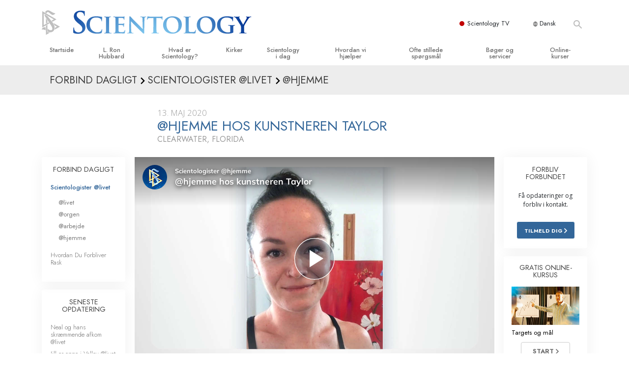

--- FILE ---
content_type: text/html; charset=utf-8
request_url: https://www.scientology.dk/daily-connect/scientologists-at-home/home-with-artist-taylor-5ed5ee
body_size: 19973
content:
<!DOCTYPE html>
<html lang="da-DK" itemscope itemtype="http://schema.org/WebPage">
<head>
<meta charset="utf-8">








	<meta http-equiv="X-UA-Compatible" content="IE=edge">
<meta name="viewport" content="width=device-width, initial-scale=1, shrink-to-fit=no">



	
	<title>@hjemme hos kunstneren Taylor</title>
	<meta property="local-search-title" content="@hjemme hos kunstneren Taylor" />



<meta name="facebook-domain-verification" content="5fiylhjs3p0sadccmvhn5r1xhzsezm" />  






<meta name="description" content="Ved at bruge Scientology Targets og mål har Taylor en plan hver dag." />

<meta itemprop="datePublished" content="2020-05-13" />
<meta itemprop="publisher" content="Scientology" />
<meta property="article:published_time" content="2020-05-13T09:00:00-0700" />
<meta property="article:modified_time" itemprop="dateModified" content="2020-04-25T06:48:12Z" />
<meta property="fb:admins" content="633862040" />













	






<script type="application/ld+json">
{
  "@context": "https://schema.org",
  "@type": "WebSite",
  
  "name": "Scientology kirkens officielle hjemmeside: L. Ron Hubbard, Dianetics, Hvad er Scientology?, bøger, tro, David Miscavige",
  "alternateName": ["Scientology", "scientology.dk"],
  
  "url": "https://www.scientology.dk/"
}
</script>


<meta property="og:url" content="https://www.scientology.dk/daily-connect/scientologists-at-home/home-with-artist-taylor-5ed5ee" />

<meta property="og:site_name" content="Scientology kirkens officielle hjemmeside: L. Ron Hubbard, Dianetics, Hvad er Scientology?, bøger, tro, David Miscavige" />

<meta property="og:title" content="@hjemme hos kunstneren Taylor" />
<meta property="og:description" content="Ved at bruge Scientology Targets og mål har Taylor en plan hver dag." />

<meta property="og:image" content="https://files.scientology.org/imagecache/cropfit@w=1000@cr=0,0,1918,1079/data/shared/web/assets/videos/master_thumbs/scientologists-at-home-taylor-83f845f5_da_DK.jpg?k=QStqfSCFe3" />
<meta property="og:type" content="website" />

<meta name="twitter:card" content="summary_large_image">
<meta name="twitter:title" content="@hjemme hos kunstneren Taylor">
<meta name="twitter:description" content="Ved at bruge Scientology Targets og mål har Taylor en plan hver dag." >
<meta name="twitter:image" content="https://files.scientology.org/imagecache/cropfit@w=1000@cr=0,0,1918,1079/data/shared/web/assets/videos/master_thumbs/scientologists-at-home-taylor-83f845f5_da_DK.jpg?k=QStqfSCFe3">














<link rel="canonical" href="https://www.scientology.dk/daily-connect/scientologists-at-home/home-with-artist-taylor-5ed5ee" />

















<link rel="alternate" hreflang="fr-CA" href="https://fr.scientology.ca/daily-connect/scientologists-at-home/home-with-artist-taylor-5ed5ee" />



























<link rel="alternate" hreflang="no-NO" href="https://www.scientologi.no/daily-connect/scientologists-at-home/home-with-artist-taylor-5ed5ee" />



<link rel="alternate" hreflang="sv-SE" href="https://www.scientologi.se/daily-connect/scientologists-at-home/home-with-artist-taylor-5ed5ee" />



<link rel="alternate" hreflang="fr-FR" href="https://www.scientologie.fr/daily-connect/scientologists-at-home/home-with-artist-taylor-5ed5ee" />





<link rel="alternate" hreflang="de-AT" href="https://www.scientology.at/daily-connect/scientologists-at-home/home-with-artist-taylor-5ed5ee" />



<link rel="alternate" hreflang="nl-BE" href="https://www.scientology.be/daily-connect/scientologists-at-home/home-with-artist-taylor-5ed5ee" />



<link rel="alternate" hreflang="en-CA" href="https://www.scientology.ca/daily-connect/scientologists-at-home/home-with-artist-taylor-5ed5ee" />



<link rel="alternate" hreflang="fr-CH" href="https://www.scientology.ch/daily-connect/scientologists-at-home/home-with-artist-taylor-5ed5ee" />



<link rel="alternate" hreflang="es-CL" href="https://www.scientology.cl/daily-connect/scientologists-at-home/home-with-artist-taylor-5ed5ee" />



<link rel="alternate" hreflang="es-CO" href="https://www.scientology.co/daily-connect/scientologists-at-home/home-with-artist-taylor-5ed5ee" />



<link rel="alternate" hreflang="en-NZ" href="https://www.scientology.co.nz/daily-connect/scientologists-at-home/home-with-artist-taylor-5ed5ee" />



<link rel="alternate" hreflang="de-DE" href="https://www.scientology.de/daily-connect/scientologists-at-home/home-with-artist-taylor-5ed5ee" />



<link rel="alternate" hreflang="da-DK" href="https://www.scientology.dk/daily-connect/scientologists-at-home/home-with-artist-taylor-5ed5ee" />



<link rel="alternate" hreflang="es-DO" href="https://www.scientology.do/daily-connect/scientologists-at-home/home-with-artist-taylor-5ed5ee" />



<link rel="alternate" hreflang="es-ES" href="https://www.scientology.es/daily-connect/scientologists-at-home/home-with-artist-taylor-5ed5ee" />



<link rel="alternate" hreflang="fr-GP" href="https://www.scientology.gp/daily-connect/scientologists-at-home/home-with-artist-taylor-5ed5ee" />



<link rel="alternate" hreflang="el-GR" href="https://www.scientology.gr/daily-connect/scientologists-at-home/home-with-artist-taylor-5ed5ee" />



<link rel="alternate" hreflang="en-IE" href="https://www.scientology.ie/daily-connect/scientologists-at-home/home-with-artist-taylor-5ed5ee" />



<link rel="alternate" hreflang="en-IN" href="https://www.scientology.in/daily-connect/scientologists-at-home/home-with-artist-taylor-5ed5ee" />



<link rel="alternate" hreflang="it-IT" href="https://www.scientology.it/daily-connect/scientologists-at-home/home-with-artist-taylor-5ed5ee" />



<link rel="alternate" hreflang="ja-JP" href="https://www.scientology.jp/daily-connect/scientologists-at-home/home-with-artist-taylor-5ed5ee" />



<link rel="alternate" hreflang="ru-KZ" href="https://www.scientology.kz/daily-connect/scientologists-at-home/home-with-artist-taylor-5ed5ee" />



<link rel="alternate" hreflang="nl-NL" href="https://www.scientology.nl/daily-connect/scientologists-at-home/home-with-artist-taylor-5ed5ee" />



<link rel="alternate" hreflang="en" href="https://www.scientology.org/daily-connect/scientologists-at-home/home-with-artist-taylor-5ed5ee" />



<link rel="alternate" hreflang="en-AU" href="https://www.scientology.org.au/daily-connect/scientologists-at-home/home-with-artist-taylor-5ed5ee" />



<link rel="alternate" hreflang="he-IL" href="https://www.scientology.org.il/daily-connect/scientologists-at-home/home-with-artist-taylor-5ed5ee" />



<link rel="alternate" hreflang="es-MX" href="https://www.scientology.org.mx/daily-connect/scientologists-at-home/home-with-artist-taylor-5ed5ee" />



<link rel="alternate" hreflang="en-NP" href="https://www.scientology.org.np/daily-connect/scientologists-at-home/home-with-artist-taylor-5ed5ee" />



<link rel="alternate" hreflang="zh-TW" href="https://www.scientology.org.tw/daily-connect/scientologists-at-home/home-with-artist-taylor-5ed5ee" />



<link rel="alternate" hreflang="en-GB" href="https://www.scientology.org.uk/daily-connect/scientologists-at-home/home-with-artist-taylor-5ed5ee" />



<link rel="alternate" hreflang="es-VE" href="https://www.scientology.org.ve/daily-connect/scientologists-at-home/home-with-artist-taylor-5ed5ee" />



<link rel="alternate" hreflang="en-ZA" href="https://www.scientology.org.za/daily-connect/scientologists-at-home/home-with-artist-taylor-5ed5ee" />



<link rel="alternate" hreflang="en-PH" href="https://www.scientology.ph/daily-connect/scientologists-at-home/home-with-artist-taylor-5ed5ee" />



<link rel="alternate" hreflang="pt-PT" href="https://www.scientology.pt/daily-connect/scientologists-at-home/home-with-artist-taylor-5ed5ee" />



<link rel="alternate" hreflang="ru-RU" href="https://www.scientology.ru/daily-connect/scientologists-at-home/home-with-artist-taylor-5ed5ee" />



<link rel="alternate" hreflang="en-RW" href="https://www.scientology.rw/daily-connect/scientologists-at-home/home-with-artist-taylor-5ed5ee" />



<link rel="alternate" hreflang="hu-HU" href="https://www.szcientologia.org.hu/daily-connect/scientologists-at-home/home-with-artist-taylor-5ed5ee" />














	<!-- <link rel="stylesheet" href="/scss/_combined-aft.css?_=0113a"> -->

	<!-- async cssload -->
	<!-- <link rel="preload" href="/scss/_combined.css?_=0113a" as="style" onload="this.onload=null;this.rel='stylesheet'">
	<noscript><link rel="stylesheet" href="/scss/_combined.css?_=0113a"></noscript> -->
	<!-- end of async css -->

	
    

	
	<link rel="stylesheet" href="/scss/_combined.css?_=0113a">
	
	

	

	<!--  -->
	
	
		
	
	
	<!--  -->

	

	

	<!-- slideshow classnames -->
	

	

	

	
		
		<link rel="stylesheet" href="/scss/combined_application.scss?_=0113a">
		
	

	

<script>
WebFontConfig = {
    google: {
        families: [
            
            'Open+Sans:300,400,700,300italic,400italic,700italic',
            'Jost:300,400,500,700,300italic,400italic,500italic,700italic',

        ]
    }
};

(function(d) {
    var wf = d.createElement('script'),
        s = d.scripts[0];
    wf.src = 'https://ajax.googleapis.com/ajax/libs/webfont/1.6.26/webfont.js';
    wf.async = true;
    s.parentNode.insertBefore(wf, s);
})(document);
</script>






	

	
		
			<!-- Global Site Tag (gtag.js) - Google Analytics -->
<script>
  window.dataLayer = window.dataLayer || [];
  function gtag(){dataLayer.push(arguments);}

  gtag('consent', 'default', {
    'ad_storage': 'denied',
    'analytics_storage': 'denied',
    'functionality_storage': 'denied',
    'personalization_storage': 'denied',
    'wait_for_update': 500 // Wait until baner loads
  });

  window.gtagConsentV2 = true;

  gtag('js', new Date());

  gtag('config', 'G-HQ1TBXCEJT', {
  send_page_view: false
});


  gtag('config', 'G-LQBFNWNT3G', {
  send_page_view: false
});
  gtag('config', 'AW-605112126', {
  send_page_view: false
});

// if any org set





</script>


<script async src="https://www.googletagmanager.com/gtag/js?id=G-HQ1TBXCEJT"></script>


<script type="text/plain" data-cookiecategory="targeting">
(function() {
  var ga = document.createElement('script'); ga.type = 'text/javascript'; ga.async = true;
  ga.src = ('https:' == document.location.protocol ? 'https://' : 'http://') + 'stats.g.doubleclick.net/dc.js';
  var s = document.getElementsByTagName('script')[0]; s.parentNode.insertBefore(ga, s);
})();
</script>




		
	

	<script>
		var cacheId = '0113a';
	</script>

	
	<script defer src="/_combined/application.js?_=0113a"></script>
	

	
	<script async src="/_combined/cssrelpreload.js?_=0113a"></script>
	<script async src="/_combined/lazyload.js?_=0113a"></script>
	

	
	<script async src="/_combined/application2.js?_=0113a"></script>
	
	<script async type="text/plain" data-cookiecategory="performance" src="/_combined/sentry.js?_=0113a"></script>
	

	
	<script src="https://tr.standardadmin.org/tr2.js" async></script>
	<script>
	var _tr = window._tr || [];
	</script>
	

</head>




<body class="preload   path-daily-connect path-daily-connect-scientologists-at-home path-daily-connect-scientologists-at-home-home-with-artist-taylor-5ed5ee type-daily-connect home-no-overlap ">




<div class="search">
    <div class="search__form">
        <button class="btn btn--search-close" aria-label="Close search form">
            <img class="search-button--close-icon" src="/images/close-icon.svg" alt="">
        </button>
        <form class="" action="/search/">
            
            
                
            
            <div class="search__form---icon">
                <span class="icon-search"></span>
            </div>
            <input class="search__input" name="q" type="search" placeholder="Søg ..." autocomplete="off" autocorrect="off" autocapitalize="off" spellcheck="false" />
            <span class="d-none d-md-block search__info">Tryk ENTER for at søge eller ESC for at lukke</span>
        </form>
    </div>
</div><!-- /search -->

<!-- Videos for Org Sites -->









<div id="outer_shell">

    
        
<div class="container relative">
    <div class="external-navigation">
        
        <div class="external-navigation--item external-navigation--scntv">
            <!-- <a href="https://www.scientology.tv/da" target="_blank" class="no-decoration external-navigation--item-link"> -->
            <a href="https://www.scientology.tv/da/" target="_blank" class="no-decoration external-navigation--item-link">
                <span class="external-navigation--scntv--icon"></span>
                Scientology TV
                <span class="external-navigation--icon icon-external-link"></span>
            </a>
        </div>
        
        




<nav class="external-language-selector external-language-selector__v2 external-language">
    <div>
        <div class="external-navigation--item">
            
            <img src="/images/language-globe.svg" class="language-globe-white" alt="Language">
            <img src="/images/language-globe-gray.svg" class="language-globe-dark" alt="Language">
            Dansk
        </div>
        <!-- <span class="selector"><span class="bordered">da</span> SPROG 
            <img class="arrow-svg arrow-svg-right" src="/images/arrow-right-white.svg" alt="">
        </span> -->
    </div>
    <ul>

        <a class="no-decoration " href="https://www.scientology.org.tw/daily-connect/scientologists-at-home/home-with-artist-taylor-5ed5ee">繁體中文 &#124; <span>Chinese</span></a>
        <a class="no-decoration language__selected" href="https://www.scientology.dk/daily-connect/scientologists-at-home/home-with-artist-taylor-5ed5ee">Dansk &#124; <span>Danish</span></a>
        <a class="no-decoration " href="https://www.scientology.de/daily-connect/scientologists-at-home/home-with-artist-taylor-5ed5ee">Deutsch &#124; <span>German</span></a>
        <a class="no-decoration " href="https://www.scientology.org/daily-connect/scientologists-at-home/home-with-artist-taylor-5ed5ee">English &#124; <span>English</span></a>
        <a class="no-decoration " href="https://www.scientology.gr/daily-connect/scientologists-at-home/home-with-artist-taylor-5ed5ee">Ελληνικά &#124; <span>Greek</span></a>
        <a class="no-decoration " href="https://www.scientology.org.mx/daily-connect/scientologists-at-home/home-with-artist-taylor-5ed5ee">Español (Latino) &#124; <span>Spanish</span></a>
        <a class="no-decoration " href="https://www.scientology.es/daily-connect/scientologists-at-home/home-with-artist-taylor-5ed5ee">Español (Castellano) &#124; <span>Castilian</span></a>
        <a class="no-decoration " href="https://www.scientologie.fr/daily-connect/scientologists-at-home/home-with-artist-taylor-5ed5ee">Français &#124; <span>French</span></a>
        <a class="no-decoration " href="https://www.scientology.org.il/daily-connect/scientologists-at-home/home-with-artist-taylor-5ed5ee">עברית &#124; <span>Hebrew</span></a>
        
        <a class="no-decoration " href="https://www.scientology.it/daily-connect/scientologists-at-home/home-with-artist-taylor-5ed5ee">Italiano &#124; <span>Italian</span></a>
        <a class="no-decoration " href="https://www.scientology.jp/daily-connect/scientologists-at-home/home-with-artist-taylor-5ed5ee">日本語 &#124; <span>Japanese</span></a>
        <a class="no-decoration " href="https://www.szcientologia.org.hu/daily-connect/scientologists-at-home/home-with-artist-taylor-5ed5ee">Magyar &#124; <span>Hungarian</span></a>
        <a class="no-decoration " href="https://www.scientology.nl/daily-connect/scientologists-at-home/home-with-artist-taylor-5ed5ee">Nederlands &#124; <span>Dutch</span></a>
        <a class="no-decoration " href="https://www.scientologi.no/daily-connect/scientologists-at-home/home-with-artist-taylor-5ed5ee">Norsk &#124; <span>Norwegian</span></a>
        <a class="no-decoration " href="https://www.scientology.pt/daily-connect/scientologists-at-home/home-with-artist-taylor-5ed5ee">Português &#124; <span>Portuguese</span></a>
        <a class="no-decoration " href="https://www.scientology.ru/daily-connect/scientologists-at-home/home-with-artist-taylor-5ed5ee">Русский &#124; <span>Russian</span></a>
        
        <a class="no-decoration " href="https://www.scientologi.se/daily-connect/scientologists-at-home/home-with-artist-taylor-5ed5ee">Svenska &#124; <span>Swedish</span></a>

        
        
    </ul>
</nav>

        
        <div class="btn--search"><span class="icon-search"></span></svg></div>
    </div>
</div>

    

    <div id="shell">

        




    <div class="org-site-name">
        
        
            
        
    </div>



<div class="banner-wrapper">
    <div class="banner-wrapper-container banner-wrapper-container__area-name">
        <div class="container">
            <div class="banner-wrapper--row row align-items-center justify-content-around justify-content-md-between">
                <div class="hamburger hamburger--slider-r hamburger-menu d-md-none">
                    <div class="hamburger-box">
                        <div class="hamburger-inner"></div>
                    </div>
                </div>
                
                <div class="d-flex align-items-center banner--logo">
    <div class="hamburger hamburger--slider-r hamburger-menu d-none d-md-block d-lg-none mr-2">
        <div class="hamburger-box">
            <div class="hamburger-inner"></div>
        </div>
    </div>

    <a class="no-decoration d-block w-100 scn-logo-link " href="/" itemscope itemtype="http://schema.org/Brand" class="">
        <div class="logo-on-light d-flex align-items-center">
            <div class="s-double-tri d-none d-md-block">
                
                
                    <img itemprop="logo" class="scn-symbol" src="/images/scientology-gray-logo.svg" alt="Scientology">
                
            </div>

            <div class="d-flex align-items-end scientology-logo-light">

                
                    <img itemprop="logo" class="scn-logo light-logo" src="/images/scientology-logo-white.svg">
                

                

                <img itemprop="logo" class="scn-logo dark-logo" src="/images/scientology-logos/scientology-logo-dark_en.svg">
                

                <div class="org-site-name">
                    
                </div>
            </div>


        </div>
    </a>
</div>

                <button class="btn btn--search d-md-none">
                    <div class="icon icon--search">
                        <span class="icon-search"></span>
                    </div>
                </button>

                 <div class="banner-subtool-row d-none d-md-flex align-items-center justify-content-end">
                    <div class="hamburger hamburger--slider-r hamburger-menu hamburger-menu__inverted wide-header__inverted--visible-lg">
                        <div class="hamburger-box">
                            <div class="hamburger-inner"></div>
                        </div>
                    </div>
                    
                    
                    
                <!-- 
                    <a href="/search.html" class="search-icon">
                        <img class="wide-header__hidden" src="/images/search-icon.svg" alt="">
                        <img class="wide-header__visible" src="/images/search-icon-white.svg" alt="">
                -->
                    </a>
                 </div>
            </div>
        </div>
    </div>
</div>

        








<div class="primary-nav-wrapper ">
	<div class="primary-nav-menu container d-none d-lg-block">
		<ul class="top-menu">
			
				
				
					<li class="menu-item   nav-trail-false">
						<div class="rel">
							
							<!-- For orgs /news/ send to grand opening if we don't have any news -->
							

							
							<a href="/"  class="menu-link">
								Startside
							</a>
							
							
						</div>

					</li>
				
			
				
				
					<li class="menu-item   nav-trail-false">
						<div class="rel">
							
							<!-- For orgs /news/ send to grand opening if we don't have any news -->
							

							
							<a href="/l-ron-hubbard/"  class="menu-link">
								L. Ron Hubbard
							</a>
							
							
						</div>

					</li>
				
			
				
				
					<li class="menu-item   parent nav-trail-false">
						<div class="rel">
							
							<!-- For orgs /news/ send to grand opening if we don't have any news -->
							

							
							<a href="/what-is-scientology/"  class="menu-link">
								Hvad er Scientology?
							</a>
							
								<div class="frog"> <!-- back -->
									<ul class="second-level">
										
											<li >
												<a href="/what-is-scientology/" class="menu-link title">
													Anskuelser og udøvelser
												</a>
											</li>
										
											<li >
												<a href="/what-is-scientology/the-scientology-creeds-and-codes/" class="menu-link title">
													Scientologys tro og kodekser
												</a>
											</li>
										
											<li >
												<a href="/what-is-scientology/what-scientologists-say-about-scientology.html" class="menu-link title">
													Hvad scientologer siger om Scientology
												</a>
											</li>
										
											<li >
												<a href="/video/meet-a-scientologist.html" class="menu-link title">
													Mød en scientolog
												</a>
											</li>
										
											<li >
												<a href="/what-is-scientology/inside-a-church-scientology.html" class="menu-link title">
													Indenfor i en Kirke
												</a>
											</li>
										
											<li >
												<a href="/what-is-scientology/basic-principles-of-scientology/" class="menu-link title">
													De grundlæggende principper i Scientology
												</a>
											</li>
										
											<li >
												<a href="/what-is-dianetics/basic-principles-of-scientology/dianetics-understanding-the-mind.html" class="menu-link title">
													En introduktion til Dianetics
												</a>
											</li>
										
											<li >
												<a href="/what-is-scientology/love-hate-what-is-greatness.html" class="menu-link title">
													Kærlighed og had –<br/>Hvad er storhed?
												</a>
											</li>
										
									</ul>
								</div>
							
							
						</div>

					</li>
				
			
				
				
					<li class="menu-item   parent nav-trail-false">
						<div class="rel">
							
							<!-- For orgs /news/ send to grand opening if we don't have any news -->
							

							
							<a href="/churches/"  class="menu-link">
								Kirker
							</a>
							
								<div class="frog"> <!-- back -->
									<ul class="second-level">
										
											<li >
												<a href="/churches/locator.html" class="menu-link title">
													Find en kirke
												</a>
											</li>
										
											<li >
												<a href="/churches/ideal-orgs/" class="menu-link title">
													Ideelle Scientology Kirker
												</a>
											</li>
										
											<li >
												<a href="/churches/advanced-scientology-organizations/" class="menu-link title">
													Avancerede Organisationer
												</a>
											</li>
										
											<li >
												<a href="/churches/flag-land-base/" class="menu-link title">
													Flag Landbasen
												</a>
											</li>
										
											<li >
												<a href="/churches/freewinds/" class="menu-link title">
													Freewinds
												</a>
											</li>
										
											<li >
												<a href="/churches/bringing-scientology-world/" class="menu-link title">
													Bringer Scientology ud til hele verden
												</a>
											</li>
										
									</ul>
								</div>
							
							
						</div>

					</li>
				
			
				
			
				
				
					<li class="menu-item   parent nav-trail-false">
						<div class="rel">
							
							<!-- For orgs /news/ send to grand opening if we don't have any news -->
							

							
							<a href="/scientology-today/"  class="menu-link">
								Scientology i dag
							</a>
							
								<div class="frog"> <!-- back -->
									<ul class="second-level">
										
											<li >
												<a href="/scientology-today/category/expansion/" class="menu-link title">
													Indvielser
												</a>
											</li>
										
											<li >
												<a href="/scientology-today/category/scientology-events/" class="menu-link title">
													Scientology arrangementer
												</a>
											</li>
										
											<li >
												<a href="/david-miscavige/" class="menu-link title">
													David Miscavige – kirkelig leder af Scientology
												</a>
											</li>
										
									</ul>
								</div>
							
							
						</div>

					</li>
				
			
				
				
					<li class="menu-item   parent nav-trail-false">
						<div class="rel">
							
							<!-- For orgs /news/ send to grand opening if we don't have any news -->
							

							
							<a href="/how-we-help/"  class="menu-link">
								Hvordan vi hjælper
							</a>
							
								<div class="frog"> <!-- back -->
									<ul class="second-level">
										
											<li >
												<a href="/how-we-help/way-to-happiness/" class="menu-link title">
													Vejen til lykke
												</a>
											</li>
										
											<li >
												<a href="/how-we-help/applied-scholastics/" class="menu-link title">
													Applied Scholastics
												</a>
											</li>
										
											<li >
												<a href="/how-we-help/criminon/" class="menu-link title">
													Criminon
												</a>
											</li>
										
											<li >
												<a href="/how-we-help/narconon/" class="menu-link title">
													Narconon
												</a>
											</li>
										
											<li >
												<a href="/how-we-help/truth-about-drugs/" class="menu-link title">
													Sandheden om stoffer
												</a>
											</li>
										
											<li >
												<a href="/how-we-help/human-rights/" class="menu-link title">
													United for Menneskerettigheder
												</a>
											</li>
										
											<li >
												<a href="/how-we-help/citizens-commission-on-human-rights/" class="menu-link title">
													Medborgernes Menneske&shy;rettigheds&shy;kommission
												</a>
											</li>
										
											<li >
												<a href="/how-we-help/volunteer-ministers/" class="menu-link title">
													Scientology Kirkens Frivillige Hjælpere
												</a>
											</li>
										
									</ul>
								</div>
							
							
						</div>

					</li>
				
			
				
				
					<li class="menu-item   parent nav-trail-false">
						<div class="rel">
							
							<!-- For orgs /news/ send to grand opening if we don't have any news -->
							

							
							<a href="/faq/"  class="menu-link">
								Ofte stillede spørgsmål
							</a>
							
								<div class="frog"> <!-- back -->
									<ul class="second-level">
										
											<li >
												<a href="/faq/background-and-basic-principles/what-does-the-word-scientology-mean.html" class="menu-link title">
													Baggrund og grundprincipper
												</a>
											</li>
										
											<li >
												<a href="/faq/inside-a-church-of-scientology/what-goes-scientology-church.html" class="menu-link title">
													Indenfor i en Kirke
												</a>
											</li>
										
											<li >
												<a href="/faq/the-organization-of-scientology/how-is-the-church-of-scientology-structured.html" class="menu-link title">
													Scientology organisationerne
												</a>
											</li>
										
									</ul>
								</div>
							
							
						</div>

					</li>
				
			
				
				
					<li class="menu-item   parent nav-trail-false">
						<div class="rel">
							
							<!-- For orgs /news/ send to grand opening if we don't have any news -->
							

							
							<a href="/store/category/beginning-books.html"  class="menu-link">
								Bøger og servicer
							</a>
							
								<div class="frog"> <!-- back -->
									<ul class="second-level">
										
											<li >
												<a href="/store/category/beginning-books.html" class="menu-link title">
													Begynderbøger
												</a>
											</li>
										
											<li >
												<a href="/store/category/beginning-audiobooks.html" class="menu-link title">
													Lydbøger
												</a>
											</li>
										
											<li >
												<a href="/store/category/classics-lectures.html" class="menu-link title">
													Introducerende foredrag
												</a>
											</li>
										
											<li >
												<a href="/store/category/books-on-film.html" class="menu-link title">
													Introduktionsfilm
												</a>
											</li>
										
											<li >
												<a href="/beginning-services/" class="menu-link title">
													Begynderservice
												</a>
											</li>
										
									</ul>
								</div>
							
							
						</div>

					</li>
				
			
				
				
					<li class="menu-item   parent nav-trail-false">
						<div class="rel">
							
							<!-- For orgs /news/ send to grand opening if we don't have any news -->
							

							
							<a href="/courses/"  class="menu-link">
								Online-kurser
							</a>
							
								<div class="frog"> <!-- back -->
									<ul class="second-level">
										
											<li >
												<a href="/courses/conflicts/overview.html" class="menu-link title">
													Hvordan man løser konflikter
												</a>
											</li>
										
											<li >
												<a href="/courses/dynamics/overview.html" class="menu-link title">
													Tilværelsens dynamikker
												</a>
											</li>
										
											<li >
												<a href="/courses/understanding/overview.html" class="menu-link title">
													Bestanddelene af forståelse
												</a>
											</li>
										
											<li >
												<a href="/courses/solutions/overview.html" class="menu-link title">
													Løsninger til farlige omgivelser
												</a>
											</li>
										
											<li >
												<a href="/courses/assists/overview.html" class="menu-link title">
													Assister ved sygdom og skader
												</a>
											</li>
										
											<li >
												<a href="/courses/integrity/overview.html" class="menu-link title">
													Integritet og ærlighed
												</a>
											</li>
										
											<li >
												<a href="/courses/marriage/overview.html" class="menu-link title">
													Ægteskab
												</a>
											</li>
										
											<li >
												<a href="/courses/tone-scale/overview.html" class="menu-link title">
													Følelsernes Toneskala
												</a>
											</li>
										
											<li >
												<a href="/courses/drugs/overview.html" class="menu-link title">
													Løsninger til stoffer
												</a>
											</li>
										
											<li >
												<a href="/courses/children/overview.html" class="menu-link title">
													Børn
												</a>
											</li>
										
											<li >
												<a href="/courses/tools/overview.html" class="menu-link title">
													Redskaber til arbejdspladsen
												</a>
											</li>
										
											<li >
												<a href="/courses/conditions/overview.html" class="menu-link title">
													Etik og tilstandene
												</a>
											</li>
										
											<li >
												<a href="/courses/suppression/overview.html" class="menu-link title">
													Årsagen til undertrykkelse
												</a>
											</li>
										
											<li >
												<a href="/courses/investigations/overview.html" class="menu-link title">
													Undersøgelser
												</a>
											</li>
										
											<li >
												<a href="/courses/organizing/overview.html" class="menu-link title">
													Organiseringens grundlag
												</a>
											</li>
										
											<li >
												<a href="/courses/public-relations/overview.html" class="menu-link title">
													Det grundlæggende om public relations
												</a>
											</li>
										
											<li >
												<a href="/courses/targets/overview.html" class="menu-link title">
													Targets og mål
												</a>
											</li>
										
											<li >
												<a href="/courses/study/overview.html" class="menu-link title">
													Studieteknologien
												</a>
											</li>
										
											<li >
												<a href="/courses/communication/overview.html" class="menu-link title">
													Kommunikation
												</a>
											</li>
										
									</ul>
								</div>
							
							
						</div>

					</li>
				
			
		</ul>
	</div>
</div>








<div class="nav-bar">
	<ul>
		
			
			<li class="nav-bar--link" data-menuid="0">
				
				<!-- For orgs /news/ send to grand opening if we don't have any news -->
				
				
				
				<a href="/"  class="menu-link no-decoration">
					
						<img class="nav-bar--arrow" src="/org-logo/arrow-right.svg?color=336699" alt="">
					
					STARTSIDE
				</a>
				
			</li>

			

		
			
			<li class="nav-bar--link" data-menuid="1">
				
				<!-- For orgs /news/ send to grand opening if we don't have any news -->
				
				
				
				<a href="/l-ron-hubbard/"  class="menu-link no-decoration">
					
						<img class="nav-bar--arrow" src="/org-logo/arrow-right.svg?color=336699" alt="">
					
					L. RON HUBBARD
				</a>
				
			</li>

			

		
			
			<li class="nav-bar--link" data-menuid="2">
				
				<!-- For orgs /news/ send to grand opening if we don't have any news -->
				
				
				
				<a href="/what-is-scientology/"  class="menu-link no-decoration">
					
						<img class="nav-bar--arrow" src="/org-logo/arrow-right.svg?color=336699" alt="">
					
					HVAD ER SCIENTOLOGY?
				</a>
				
			</li>

			
				<div class="nav-bar--frog" data-menuid="2">
					<ul class="nav-bar--second-level">
						
							<li>
								<a href="/what-is-scientology/" class="nav-bar--second-level__link">
									Anskuelser og udøvelser
								</a>
							</li>
						
							<li>
								<a href="/what-is-scientology/the-scientology-creeds-and-codes/" class="nav-bar--second-level__link">
									Scientologys tro og kodekser
								</a>
							</li>
						
							<li>
								<a href="/what-is-scientology/what-scientologists-say-about-scientology.html" class="nav-bar--second-level__link">
									Hvad scientologer siger om Scientology
								</a>
							</li>
						
							<li>
								<a href="/video/meet-a-scientologist.html" class="nav-bar--second-level__link">
									Mød en scientolog
								</a>
							</li>
						
							<li>
								<a href="/what-is-scientology/inside-a-church-scientology.html" class="nav-bar--second-level__link">
									Indenfor i en Kirke
								</a>
							</li>
						
							<li>
								<a href="/what-is-scientology/basic-principles-of-scientology/" class="nav-bar--second-level__link">
									De grundlæggende principper i Scientology
								</a>
							</li>
						
							<li>
								<a href="/what-is-dianetics/basic-principles-of-scientology/dianetics-understanding-the-mind.html" class="nav-bar--second-level__link">
									En introduktion til Dianetics
								</a>
							</li>
						
							<li>
								<a href="/what-is-scientology/love-hate-what-is-greatness.html" class="nav-bar--second-level__link">
									Kærlighed og had –<br/>Hvad er storhed?
								</a>
							</li>
						
					</ul>
				</div>
			

		
			
			<li class="nav-bar--link" data-menuid="3">
				
				<!-- For orgs /news/ send to grand opening if we don't have any news -->
				
				
				
				<a href="/churches/"  class="menu-link no-decoration">
					
						<img class="nav-bar--arrow" src="/org-logo/arrow-right.svg?color=336699" alt="">
					
					KIRKER
				</a>
				
			</li>

			
				<div class="nav-bar--frog" data-menuid="3">
					<ul class="nav-bar--second-level">
						
							<li>
								<a href="/churches/locator.html" class="nav-bar--second-level__link">
									Find en kirke
								</a>
							</li>
						
							<li>
								<a href="/churches/ideal-orgs/" class="nav-bar--second-level__link">
									Ideelle Scientology Kirker
								</a>
							</li>
						
							<li>
								<a href="/churches/advanced-scientology-organizations/" class="nav-bar--second-level__link">
									Avancerede Organisationer
								</a>
							</li>
						
							<li>
								<a href="/churches/flag-land-base/" class="nav-bar--second-level__link">
									Flag Landbasen
								</a>
							</li>
						
							<li>
								<a href="/churches/freewinds/" class="nav-bar--second-level__link">
									Freewinds
								</a>
							</li>
						
							<li>
								<a href="/churches/bringing-scientology-world/" class="nav-bar--second-level__link">
									Bringer Scientology ud til hele verden
								</a>
							</li>
						
					</ul>
				</div>
			

		
			
			<li class="nav-bar--link" data-menuid="4">
				
				<!-- For orgs /news/ send to grand opening if we don't have any news -->
				
				
				
				<a href="/daily-connect/"  class="menu-link no-decoration">
					
						<img class="nav-bar--arrow" src="/org-logo/arrow-right.svg?color=336699" alt="">
					
					FORBIND DAGLIGT
				</a>
				
			</li>

			
				<div class="nav-bar--frog" data-menuid="4">
					<ul class="nav-bar--second-level">
						
							<li>
								<a href="/daily-connect/scientologists-at-life/" class="nav-bar--second-level__link">
									Scientologister @livet
								</a>
							</li>
						
							<li>
								<a href="/staywell/" class="nav-bar--second-level__link">
									Hvordan Du Forbliver Rask
								</a>
							</li>
						
					</ul>
				</div>
			

		
			
			<li class="nav-bar--link" data-menuid="5">
				
				<!-- For orgs /news/ send to grand opening if we don't have any news -->
				
				
				
				<a href="/scientology-today/"  class="menu-link no-decoration">
					
						<img class="nav-bar--arrow" src="/org-logo/arrow-right.svg?color=336699" alt="">
					
					SCIENTOLOGY I DAG
				</a>
				
			</li>

			
				<div class="nav-bar--frog" data-menuid="5">
					<ul class="nav-bar--second-level">
						
							<li>
								<a href="/scientology-today/category/expansion/" class="nav-bar--second-level__link">
									Indvielser
								</a>
							</li>
						
							<li>
								<a href="/scientology-today/category/scientology-events/" class="nav-bar--second-level__link">
									Scientology arrangementer
								</a>
							</li>
						
							<li>
								<a href="/david-miscavige/" class="nav-bar--second-level__link">
									David Miscavige – kirkelig leder af Scientology
								</a>
							</li>
						
					</ul>
				</div>
			

		
			
			<li class="nav-bar--link" data-menuid="6">
				
				<!-- For orgs /news/ send to grand opening if we don't have any news -->
				
				
				
				<a href="/how-we-help/"  class="menu-link no-decoration">
					
						<img class="nav-bar--arrow" src="/org-logo/arrow-right.svg?color=336699" alt="">
					
					HVORDAN VI HJÆLPER
				</a>
				
			</li>

			
				<div class="nav-bar--frog" data-menuid="6">
					<ul class="nav-bar--second-level">
						
							<li>
								<a href="/how-we-help/way-to-happiness/" class="nav-bar--second-level__link">
									Vejen til lykke
								</a>
							</li>
						
							<li>
								<a href="/how-we-help/applied-scholastics/" class="nav-bar--second-level__link">
									Applied Scholastics
								</a>
							</li>
						
							<li>
								<a href="/how-we-help/criminon/" class="nav-bar--second-level__link">
									Criminon
								</a>
							</li>
						
							<li>
								<a href="/how-we-help/narconon/" class="nav-bar--second-level__link">
									Narconon
								</a>
							</li>
						
							<li>
								<a href="/how-we-help/truth-about-drugs/" class="nav-bar--second-level__link">
									Sandheden om stoffer
								</a>
							</li>
						
							<li>
								<a href="/how-we-help/human-rights/" class="nav-bar--second-level__link">
									United for Menneskerettigheder
								</a>
							</li>
						
							<li>
								<a href="/how-we-help/citizens-commission-on-human-rights/" class="nav-bar--second-level__link">
									Medborgernes Menneske&shy;rettigheds&shy;kommission
								</a>
							</li>
						
							<li>
								<a href="/how-we-help/volunteer-ministers/" class="nav-bar--second-level__link">
									Scientology Kirkens Frivillige Hjælpere
								</a>
							</li>
						
					</ul>
				</div>
			

		
			
			<li class="nav-bar--link" data-menuid="7">
				
				<!-- For orgs /news/ send to grand opening if we don't have any news -->
				
				
				
				<a href="/faq/"  class="menu-link no-decoration">
					
						<img class="nav-bar--arrow" src="/org-logo/arrow-right.svg?color=336699" alt="">
					
					OFTE STILLEDE SPØRGSMÅL
				</a>
				
			</li>

			
				<div class="nav-bar--frog" data-menuid="7">
					<ul class="nav-bar--second-level">
						
							<li>
								<a href="/faq/background-and-basic-principles/what-does-the-word-scientology-mean.html" class="nav-bar--second-level__link">
									Baggrund og grundprincipper
								</a>
							</li>
						
							<li>
								<a href="/faq/inside-a-church-of-scientology/what-goes-scientology-church.html" class="nav-bar--second-level__link">
									Indenfor i en Kirke
								</a>
							</li>
						
							<li>
								<a href="/faq/the-organization-of-scientology/how-is-the-church-of-scientology-structured.html" class="nav-bar--second-level__link">
									Scientology organisationerne
								</a>
							</li>
						
					</ul>
				</div>
			

		
			
			<li class="nav-bar--link" data-menuid="8">
				
				<!-- For orgs /news/ send to grand opening if we don't have any news -->
				
				
				
				<a href="/store/category/beginning-books.html"  class="menu-link no-decoration">
					
						<img class="nav-bar--arrow" src="/org-logo/arrow-right.svg?color=336699" alt="">
					
					BØGER OG SERVICER
				</a>
				
			</li>

			
				<div class="nav-bar--frog" data-menuid="8">
					<ul class="nav-bar--second-level">
						
							<li>
								<a href="/store/category/beginning-books.html" class="nav-bar--second-level__link">
									Begynderbøger
								</a>
							</li>
						
							<li>
								<a href="/store/category/beginning-audiobooks.html" class="nav-bar--second-level__link">
									Lydbøger
								</a>
							</li>
						
							<li>
								<a href="/store/category/classics-lectures.html" class="nav-bar--second-level__link">
									Introducerende foredrag
								</a>
							</li>
						
							<li>
								<a href="/store/category/books-on-film.html" class="nav-bar--second-level__link">
									Introduktionsfilm
								</a>
							</li>
						
							<li>
								<a href="/beginning-services/" class="nav-bar--second-level__link">
									Begynderservice
								</a>
							</li>
						
					</ul>
				</div>
			

		
			
			<li class="nav-bar--link" data-menuid="9">
				
				<!-- For orgs /news/ send to grand opening if we don't have any news -->
				
				
				
				<a href="/courses/"  class="menu-link no-decoration">
					
						<img class="nav-bar--arrow" src="/org-logo/arrow-right.svg?color=336699" alt="">
					
					ONLINE-KURSER
				</a>
				
			</li>

			
				<div class="nav-bar--frog" data-menuid="9">
					<ul class="nav-bar--second-level">
						
							<li>
								<a href="/courses/conflicts/overview.html" class="nav-bar--second-level__link">
									Hvordan man løser konflikter
								</a>
							</li>
						
							<li>
								<a href="/courses/dynamics/overview.html" class="nav-bar--second-level__link">
									Tilværelsens dynamikker
								</a>
							</li>
						
							<li>
								<a href="/courses/understanding/overview.html" class="nav-bar--second-level__link">
									Bestanddelene af forståelse
								</a>
							</li>
						
							<li>
								<a href="/courses/solutions/overview.html" class="nav-bar--second-level__link">
									Løsninger til farlige omgivelser
								</a>
							</li>
						
							<li>
								<a href="/courses/assists/overview.html" class="nav-bar--second-level__link">
									Assister ved sygdom og skader
								</a>
							</li>
						
							<li>
								<a href="/courses/integrity/overview.html" class="nav-bar--second-level__link">
									Integritet og ærlighed
								</a>
							</li>
						
							<li>
								<a href="/courses/marriage/overview.html" class="nav-bar--second-level__link">
									Ægteskab
								</a>
							</li>
						
							<li>
								<a href="/courses/tone-scale/overview.html" class="nav-bar--second-level__link">
									Følelsernes Toneskala
								</a>
							</li>
						
							<li>
								<a href="/courses/drugs/overview.html" class="nav-bar--second-level__link">
									Løsninger til stoffer
								</a>
							</li>
						
							<li>
								<a href="/courses/children/overview.html" class="nav-bar--second-level__link">
									Børn
								</a>
							</li>
						
							<li>
								<a href="/courses/tools/overview.html" class="nav-bar--second-level__link">
									Redskaber til arbejdspladsen
								</a>
							</li>
						
							<li>
								<a href="/courses/conditions/overview.html" class="nav-bar--second-level__link">
									Etik og tilstandene
								</a>
							</li>
						
							<li>
								<a href="/courses/suppression/overview.html" class="nav-bar--second-level__link">
									Årsagen til undertrykkelse
								</a>
							</li>
						
							<li>
								<a href="/courses/investigations/overview.html" class="nav-bar--second-level__link">
									Undersøgelser
								</a>
							</li>
						
							<li>
								<a href="/courses/organizing/overview.html" class="nav-bar--second-level__link">
									Organiseringens grundlag
								</a>
							</li>
						
							<li>
								<a href="/courses/public-relations/overview.html" class="nav-bar--second-level__link">
									Det grundlæggende om public relations
								</a>
							</li>
						
							<li>
								<a href="/courses/targets/overview.html" class="nav-bar--second-level__link">
									Targets og mål
								</a>
							</li>
						
							<li>
								<a href="/courses/study/overview.html" class="nav-bar--second-level__link">
									Studieteknologien
								</a>
							</li>
						
							<li>
								<a href="/courses/communication/overview.html" class="nav-bar--second-level__link">
									Kommunikation
								</a>
							</li>
						
					</ul>
				</div>
			

		
	</ul>
</div>





        <div id="header_and_content">

            
            <div id="header_container" class="clearfix header-container">
                <div id="header" class="header">
                    <div class="container">
                        














	
	
		
			
		
		
		
	
		
		
		
	
		
		
		
			
				
			
				
			
				
			
				
			
				
			
				
			
				
			
				
			
		
	
		
		
		
			
				
			
				
			
				
			
				
			
				
			
				
			
		
	
		
			
		
		
		
			
				
			
				
			
		
	
		
		
		
			
				
			
				
			
				
			
		
	
		
		
		
			
				
			
				
			
				
			
				
			
				
			
				
			
				
			
				
			
		
	
		
		
		
			
				
			
				
			
				
			
		
	
		
		
		
			
				
			
				
			
				
			
				
			
				
			
		
	
		
		
		
			
				
			
				
			
				
			
				
			
				
			
				
			
				
			
				
			
				
			
				
			
				
			
				
			
				
			
				
			
				
			
				
			
				
			
				
			
				
			
		
	




	
	
	
		
	

	
	
	
	

	
	

	


	
		
		
		
			
		
	


	
		
		
			
		
			

				
					
				
				
				
				
				
					
				
				
			
		
			

				
					
				
				
				
				
				
				
			
		
			

				
					
				
				
				
				
				
				
			
		
	


	
	
	<div class="bs-extender">
		<div class="breadcrumb-nav">
			<div class="container">
				<div class="breadcrumb-nav--title" itemscope="" itemtype="https://schema.org/BreadcrumbList">
					<span itemprop="itemListElement" itemscope="" itemtype="https://schema.org/ListItem">
						<a class="breadcrumb-nav--link " href="/daily-connect/" itemprop="item">
	
							<span itemprop="name">
								FORBIND DAGLIGT
							</span>
							<meta itemprop="position" content="1">
						</a>
	
						<span class="d-inline-block breadcrumb-nav--arrow" style="width: 10px;">
							<img style="margin-top: -3px;" src="/images/arrow-right.svg" alt="">
						</span>
	
					</span>
					
					
					

					
					
					
						
							
							
						
						
					
	
					<span itemprop="itemListElement" itemscope="" itemtype="https://schema.org/ListItem">
						<a class="breadcrumb-nav--link breadcrumb-nav--link__secondary"
							href="/daily-connect/scientologists-at-life/" itemprop="item">
	
							<span itemprop="name">
								SCIENTOLOGISTER @LIVET
							</span>
							<meta itemprop="position" content="2">
						</a>

						
						<span class="d-inline-block breadcrumb-nav--arrow" style="width: 10px;">
							<img style="margin-top: -3px;" src="/images/arrow-right.svg" alt="">
						</span>
						
					</span>
					
					<span itemprop="itemListElement" itemscope="" itemtype="https://schema.org/ListItem">
						<a class="breadcrumb-nav--link breadcrumb-nav--link__secondary"
							href="/daily-connect/scientologists-at-life/at-home.html" itemprop="item">
	
							<span itemprop="name">
								
									@HJEMME
								

							</span>
							<meta itemprop="position" content="3">
						</a>
					</span>
					
				</div>
			</div>
		</div>
	</div>
	



                    </div>
                </div>
            </div>
            

            

            

            
        
            

<div class="container mt-4 mb-4">
    <div class="row justify-content-center">
        <div class="col-lg-14">

            <div class="int-news--date date__hidden" itemprop="datePublished" data-timestamp="1589385600">
                <timeoutput>
                    13. MAJ 2020
                </timeoutput>

                
                
            </div>
            
            <h1 class="editable-text int-news--title" data-editable-attr-name="Title">
                @hjemme hos kunstneren Taylor
            </h1>
            
            
            <div class="int-news--location attr-location">
                CLEARWATER, FLORIDA
            </div>
            

        </div>
    </div>
</div>
    


            <div id="content_container" class="body container has-leftsidebar has-rightsidebar">

                <!-- NOTE: if you want schema, put it in the page itself: itemscope itemtype="http://schema.org/Article" -->

                
                <article id="content" class="row main-content justify-content-between">
                


                    <div class="col-24 page-title--wrapper">
                        <div class="row justify-content-center">
                            <div class="col-lg-14">
                                
                                <div class="d-block mb-3"></div>
                            </div>
                        </div>
                    </div>

                    

                    
                    <main itemscope itemtype="http://schema.org/Article" class="main col-lg-14 order-lg-4">
                    

                    <div class="main__both-sidebars">
                        
    <div class="editable editable-body editable-body__orgs">
    
        

        

        

        

        
        <div class="medium-insert-embeds">
            <figure>
                <div class="medium-insert-embed">
                    <div class="video video-youtube">
                        <iframe width="420" height="315" src="https://www.scientology.tv/da/series/scientologists-at-home/clips/home-with-artist-taylor-43fc17?iframe=1&autoplay=1&origin=https://www.scientology.dk/"  allowfullscreen=""></iframe>
                    </div>
                </div>
            </figure>
        </div>
    
    
        

        <p>Ved at bruge Scientology <i><a href="/courses/targets/overview.html" rel="nofollow">Targets og mål</a></i> har Taylor en plan hver dag. Hun bliver ved med at skabe, fordi hun ved, at det at forblive produktiv betyder at forblive glad.</p>
    
    </div>

    <div class="clearfix"></div>
    
    

    
        
            <p>
    Opdag Scientology Redskaber til livet i de <a href="/courses/">gratis online-kurser</a> fra <em>Håndbog i Scientology</em>.
</p>
<p>
    <a href="/daily-connect/scientologists-at-home/"><em>Scientologister @hjemme</em></a> præsenterer de mange mennesker verden over, som forbliver trygge, forbliver raske og trives i livet.
</p>
        
    


                    </div>


                        <div class="related-articles-block mt-5">
    <h6 class="title">
        Emner
    </h6>
    <p class="related-articles-tags">
        
            
            <a href="/daily-connect/category/?tag=Scientologists+%40home" class="label">
                Scientologister @hjemme
            </a>
            
        
            
            <a href="/daily-connect/category/?tag=Targets+and+Goals" class="label">
                Targets and Goals
            </a>
            
        
            
            <a href="/daily-connect/category/?tag=Clearwater%2C+Florida" class="label">
                Clearwater, Florida
            </a>
            
        
            
            <a href="/daily-connect/category/?tag=%40home" class="label">
                @home
            </a>
            
        
    </p>
</div>
                    </main>

                    
                        <aside id="sidebar_left" class="site-sidebar col-24 col-14 col-lg-4 sidebar--thinner order-lg-1">
                            


  









<div class="sidebar__item">
  <h6 class="subheader--title">
    <a class="no-decoration" href="/daily-connect/">
      FORBIND DAGLIGT
    </a>
  </h6>
  <ul class="submenu-block">
      
      
        

        
             

             
        
             

             
        
             

             
        
             

             
        
        
        
          
        
        <li>
          <a class="listing-item  listing-item__active" href="/daily-connect/scientologists-at-life/">
            Scientologister @livet
          </a>
          
            
          <ul class="listing-item__second-level--wrapper">
             
             
             <li class="">
               <a href="/daily-connect/scientologists-at-life/at-life.html" class="listing-item listing-item__second-level " data-listing-item="0">
                 <svg class="listing-item__arrow"><use href="#arrow-right"></use></svg>
                 @livet
               </a>
             </li>
             
             
             <li class="">
               <a href="/daily-connect/scientologists-at-life/at-the-org.html" class="listing-item listing-item__second-level " data-listing-item="1">
                 <svg class="listing-item__arrow"><use href="#arrow-right"></use></svg>
                 @orgen
               </a>
             </li>
             
             
             <li class="">
               <a href="/daily-connect/scientologists-at-life/at-work.html" class="listing-item listing-item__second-level " data-listing-item="2">
                 <svg class="listing-item__arrow"><use href="#arrow-right"></use></svg>
                 @arbejde
               </a>
             </li>
             
             
             <li class="">
               <a href="/daily-connect/scientologists-at-life/at-home.html" class="listing-item listing-item__second-level " data-listing-item="3">
                 <svg class="listing-item__arrow"><use href="#arrow-right"></use></svg>
                 @hjemme
               </a>
             </li>
             
           </ul>
            
           
        </li>

        
      
        

        
        
        
        <li>
          <a class="listing-item " href="/staywell/">
            Hvordan Du Forbliver Rask
          </a>
          
        </li>

        
      
  </ul>

  <div class="clearfix"></div>
</div>






<!-- special-day-published disable sidebar if tooo many specials-->


<div class="sidebar__item course-sidebar-ad todays-update">

    
    <h6 class="subheader--title">
    SENESTE OPDATERING
    </h6>

    

    <ul class="submenu-block">
        
            
            
                
                <li>
                    <a class="listing-item " href="/daily-connect/scientologists-at-life/neal-and-his-scary-offspring-at-life">
                    Neal og hans skræmmende afkom @livet
                    </a>
                </li>
            
        
            
            
                
                <li>
                    <a class="listing-item " href="/daily-connect/scientologists-at-life/jill-is-up-in-the-valley-at-life">
                    Jill er oppe i Valley @livet
                    </a>
                </li>
            
        
            
            
                
                <li>
                    <a class="listing-item " href="/daily-connect/scientologists-at-life/pat-is-pumped-for-graduation-at-life">
                    Pat er spændt på Graduation @livet
                    </a>
                </li>
            
        
            
            
                
                <li>
                    <a class="listing-item " href="/daily-connect/scientologists-at-life/pavlina-powers-her-communication-at-life">
                    Pavlína putter power i sin kommunikation @livet
                    </a>
                </li>
            
        
            
            
                
                <li>
                    <a class="listing-item " href="/daily-connect/scientologists-at-life/living-loving-learning-at-life-with-michelle">
                    At leve, elske, lære @livet hos Michelle
                    </a>
                </li>
            
        
            
            
        
            
            
        
            
            
        
            
            
        
            
            
        
    </ul>

    <a href="/daily-connect/" class="main-button sidebar-button">
        
<div class="button--more-info draw-border ">
	<div class="button--external-link">
	</div>
	<span>SE ALLE&nbsp;<span class="icon-arrow-right1"></span></span>
</div>

    </a>

    <div class="clear-both"></div>

</div>

<div class="share-bar share-bar--sidebar">

    <h6 class="subheader--title">
	    DEL
	</h6>

    <div class="sidebar-share-icons">
		<div class="sidebar-share--social-icon-wrapper">
			<img class="sidebar-share--social-icon" data-sharer="facebook" data-url="https://www.scientology.dk/daily-connect/scientologists-at-home/home-with-artist-taylor-5ed5ee" data-title="@hjemme hos kunstneren Taylor" src="/images/social/facebook_circle_color.svg" alt="">
		</div>
		<div class="sidebar-share--social-icon-wrapper">
			<img class="sidebar-share--social-icon" data-sharer="twitter" data-url="https://www.scientology.dk/daily-connect/scientologists-at-home/home-with-artist-taylor-5ed5ee" data-title="@hjemme hos kunstneren Taylor" src="/images/social/twitter_circle.svg" alt="">
		</div>
		<div class="sidebar-share--social-icon-wrapper sidebar-share--social-icon-wrapper__email">
			<img class="sidebar-share--social-icon" data-sharer="email" data-url="https://www.scientology.dk/daily-connect/scientologists-at-home/home-with-artist-taylor-5ed5ee" data-title="@hjemme hos kunstneren Taylor" src="/images/social/email-circle.svg" alt="">
		</div>
	</div>
</div>

                        </aside>
                    


                    
                    <aside id="sidebar_right" class="site-sidebar col-24 col-14 col-lg-4 sidebar--thinner order-lg-8">
                        
<div class="sidebar__item course-sidebar-ad">

    <h6 class="subheader--title subheader--title-daily-connect">
        FORBLIV FORBUNDET
    </h6>

    <p class="sidebar__item--body-copy text-center">
        Få opdateringer og forbliv i kontakt.
    </p>

    
        <button type="submit" class="main-button sidebar-button stay-connected--subscribe-button stay-connected-sidebar--submit stay-connected-sidebar--submit__update">
            
<div class="button--more-info draw-border ">
	<div class="button--external-link">
	</div>
	<span>  TILMELD DIG&nbsp;<span class="icon-arrow-right1"></span></span>
</div>

        </button>
    


    <div class="newsletter-visual-block--thank-you subscribe-sidebar--thank-you text-center d-none">
        <span class="icon-paper-plane"></span> TAK!
    </div>

    <div class="clear-both"></div>

</div>




<!-- round up number -->








    
    
    
        
        
    
        
        
    
        
        
    
        
        
    
        
        
    
        
        
    
        
        
    
        
        
    
        
        
    
        
        
    
        
        
    
        
        
    
        
        
    
        
        
    
        
        
    
        
        
    
        
            
        
        
    
        
        
    
        
        
    



<div class="blocked-hover--bg sidebar__item course-sidebar-ad">


	<h6 class="subheader--title">
    	GRATIS ONLINE-KURSUS
	</h6>
    <a href="/courses/targets/overview.html" class="sidebar-ad__image graphic mb-2">
        
        <img src="https://files.scientology.org/imagecache/cropfit@=300/data/shared/web/assets/videos/master_thumbs/vm_film_targets_da_DK.jpg?k=zh--SmMx8W" alt="">
        
    </a>
    <div class="sidebar__item--subtitle">
	    Targets og mål
    </div>

    <!-- TODO: add copy -->
    <!-- <div class="sidebar__item--body-copy"></div> -->

     <a href="/courses/targets/overview.html" class="main-button sidebar-button">
        
<div class="button--more-info draw-border ">
	<div class="button--external-link">
	</div>
	<span>START&nbsp;<span class="icon-arrow-right1"></span></span>
</div>

    </a>


    <div class="clear-both"></div>

</div>

                    </aside>
                    

                    

                </article>


            </div>

            <div class="container post-container">
                <div class="row justify-content-center">
    <div class="col-lg-14">
        
    </div>
</div>
            </div>

        </div>

        
        <div id="wide_footer">
            <div class="block">
                











<div class="footer-container">
    <div class="container">
        

        

        

        

        <div class="footer--header">
            <a href="/">
                <img class="footer-scn-logo" src="/images/scientology-logos/scientology-logo-dark_en.svg" alt="Scientology">
                
            </a>

            <div class="footer--header-social">
                <div class="footer-social-text">
                    FØLG OS
                </div>

                
                    <a class="no-decoration" target="_blank" href="https://www.facebook.com/churchofscientology">
                        <img class="footer--header-social-icon" src="/images/social/facebook_circle_color.svg" alt="">
                    </a>
                    <a class="no-decoration" target="_blank" href="https://twitter.com/scientology">
                        <img class="footer--header-social-icon" src="/images/social/twitter_circle.svg" alt="">
                    </a>
                    <a class="no-decoration" target="_blank" href="https://www.youtube.com/scientology">
                        <img class="footer--header-social-icon" src="/images/social/youtube.svg" alt="">
                    </a>
                    <a class="no-decoration" target="_blank" href="https://www.instagram.com/scientology/">
                        <img class="footer--header-social-icon" src="/images/social/instagram-circle.svg" alt="">
                    </a>
                
            </div>
        </div>

<div class="footer-blocks-hide">
        <div class="row">
            <div class="col-md-6 col-lg-4 footer-column">
                

                
                    
    
    
    <div class="footer-column--inside">
        <input class="footer--column-section-state" type="checkbox" id="as-footer--column-section-state-section-footer-wis">
        <div class="footer-mobile-submenu">
            <a href="/what-is-scientology/" class="footer-heading d-none d-md-block">
                Hvad er Scientology?
            </a>

            <label class="footer-heading d-md-none" for="as-footer--column-section-state-section-footer-wis">
                Hvad er Scientology?
            </label>
            <ul class="footer-column--listing">
                
                <li class="footer--link">
                    <a href="/l-ron-hubbard/">
                        Grundlægger L. Ron Hubbard
                    </a>
                </li>
                
                <li class="footer--link">
                    <a href="/what-is-scientology/">
                        Scientologys anskuelser
                    </a>
                </li>
                
                <li class="footer--link">
                    <a href="/what-is-dianetics/basic-principles-of-scientology/dianetics-understanding-the-mind.html">
                        Hvad er Dianetics?
                    </a>
                </li>
                
                <li class="footer--link">
                    <a href="/what-is-scientology/scientology-background/">
                        Baggrund og oprindelse
                    </a>
                </li>
                
                <li class="footer--link">
                    <a href="/what-is-scientology/the-scientology-creeds-and-codes/">
                        Kodekser og Trosbekendelser
                    </a>
                </li>
                
                <li class="footer--link">
                    <a href="/what-is-scientology/inside-a-church-scientology.html">
                        Indenfor i en Kirke
                    </a>
                </li>
                
                <li class="footer--link">
                    <a href="/faq/">
                        Ofte stillede spørgsmål
                    </a>
                </li>
                
                <li class="footer--link">
                    <a href="/videos.html?link=footer">
                        Videokanal
                    </a>
                </li>
                
            </ul>
        </div>
    </div>
    

                
            </div>

            

            <div class="col-md-6 col-lg-4 footer-column">
                

                
                    
    
    
    <div class="footer-column--inside">
        <input class="footer--column-section-state" type="checkbox" id="as-footer--column-section-state-section-footer-spirit-tech">
        <div class="footer-mobile-submenu">
            <div class="footer-heading d-none d-md-block">
                Online-kurser
            </div>

            <label class="footer-heading d-md-none" for="as-footer--column-section-state-section-footer-spirit-tech">
                Online-kurser
            </label>
            <ul class="footer-column--listing">
                
                <li class="footer--link">
                    <a href="/courses/">
                        Redskaber til livet-onlinekurser
                    </a>
                </li>
                
                <li class="footer--link">
                    <a href="https://www.scientology.org/pow/">
                        Arbejdets problemer
                    </a>
                </li>
                
                <li class="footer--link">
                    <a href="https://www.scientology.org/fot/">
                        Tankens grundbegreber
                    </a>
                </li>
                
            </ul>
        </div>
    </div>
    

                    
    
    
    <div class="footer-column--inside">
        <input class="footer--column-section-state" type="checkbox" id="as-footer--column-section-state-section-footer-beginning-services">
        <div class="footer-mobile-submenu">
            <a href="/beginning-services/" class="footer-heading d-none d-md-block">
                Begynderservice
            </a>

            <label class="footer-heading d-md-none" for="as-footer--column-section-state-section-footer-beginning-services">
                Begynderservice
            </label>
            <ul class="footer-column--listing">
                
                <li class="footer--link">
                    <a href="/beginning-services/dianetics-seminar/">
                        Dianetics seminar
                    </a>
                </li>
                
                <li class="footer--link">
                    <a href="/beginning-services/personal-efficiency-course/">
                        Personlig effektivitet
                    </a>
                </li>
                
                <li class="footer--link">
                    <a href="/beginning-services/scientology-life-improvement-courses/">
                        Forbedring af tilværelsen
                    </a>
                </li>
                
                <li class="footer--link">
                    <a href="/beginning-services/success-through-communication-course/">
                        Succes gennem kommunikation-kurset
                    </a>
                </li>
                
            </ul>
        </div>
    </div>
    

                
            </div>

            
            <div class="col-md-6 col-lg-4 footer-column">
                

                
                    
    
    
    <div class="footer-column--inside">
        <input class="footer--column-section-state" type="checkbox" id="as-footer--column-section-state-section-footer-bookstore">
        <div class="footer-mobile-submenu">
            <div class="footer-heading d-none d-md-block">
                Boghandel
            </div>

            <label class="footer-heading d-md-none" for="as-footer--column-section-state-section-footer-bookstore">
                Boghandel
            </label>
            <ul class="footer-column--listing">
                
                <li class="footer--link">
                    <a href="/store/category/beginning-books.html">
                        Begynderbøger
                    </a>
                </li>
                
                <li class="footer--link">
                    <a href="/store/category/beginning-audiobooks.html">
                        Lydbøger
                    </a>
                </li>
                
                <li class="footer--link">
                    <a href="/store/category/classics-lectures.html">
                        Introducerende Foredrag
                    </a>
                </li>
                
                <li class="footer--link">
                    <a href="/store/category/books-on-film.html">
                        Introduktionsfilm
                    </a>
                </li>
                
            </ul>
        </div>
    </div>
    

                    
    
    
    <div class="footer-column--inside">
        <input class="footer--column-section-state" type="checkbox" id="as-footer--column-section-state-section-footer-scn-today">
        <div class="footer-mobile-submenu">
            <a href="/scientology-today/" class="footer-heading d-none d-md-block">
                Scientology I Dag
            </a>

            <label class="footer-heading d-md-none" for="as-footer--column-section-state-section-footer-scn-today">
                Scientology I Dag
            </label>
            <ul class="footer-column--listing">
                
                <li class="footer--link">
                    <a href="/scientology-today/category/expansion/">
                        Indvielser
                    </a>
                </li>
                
                <li class="footer--link">
                    <a href="/scientology-today/category/scientology-events/">
                        Scientology arrangementer
                    </a>
                </li>
                
                <li class="footer--link">
                    <a href="/david-miscavige/">
                        Scientologys Kirkelige Leder
                    </a>
                </li>
                
            </ul>
        </div>
    </div>
    

                
            </div>
            



            <div class="col-md-6 col-lg-4 footer-column">
                
                    
    
    
    <div class="footer-column--inside">
        <input class="footer--column-section-state" type="checkbox" id="as-footer--column-section-state-section-footer-daily-connect">
        <div class="footer-mobile-submenu">
            <a href="/daily-connect/" class="footer-heading d-none d-md-block">
                Forbind dagligt
            </a>

            <label class="footer-heading d-md-none" for="as-footer--column-section-state-section-footer-daily-connect">
                Forbind dagligt
            </label>
            <ul class="footer-column--listing">
                
                <li class="footer--link">
                    <a href="/daily-connect/scientologists-at-life/">
                        Scientologister @livet
                    </a>
                </li>
                
            </ul>
        </div>
    </div>
    

                    
    
    
    <div class="footer-column--inside">
        <input class="footer--column-section-state" type="checkbox" id="as-footer--column-section-state-section-footer-scn-around-the-world">
        <div class="footer-mobile-submenu">
            <a href="/churches/" class="footer-heading d-none d-md-block">
                Scientology Rundt om i Verden
            </a>

            <label class="footer-heading d-md-none" for="as-footer--column-section-state-section-footer-scn-around-the-world">
                Scientology Rundt om i Verden
            </label>
            <ul class="footer-column--listing">
                
                <li class="footer--link">
                    <a href="/churches/locator.html">
                        Kirke-lokalisering
                    </a>
                </li>
                
                <li class="footer--link">
                    <a href="/churches/ideal-orgs/">
                        Ideelle Scientology Kirker
                    </a>
                </li>
                
                <li class="footer--link">
                    <a href="/churches/advanced-scientology-organizations/">
                        Avancerede Organisationer
                    </a>
                </li>
                
                <li class="footer--link">
                    <a href="/churches/flag-land-base/">
                        Flag Landbasen
                    </a>
                </li>
                
                <li class="footer--link">
                    <a href="/churches/freewinds/">
                        Freewinds
                    </a>
                </li>
                
                <li class="footer--link">
                    <a href="/churches/bringing-scientology-world/">
                        Bringer Scientology ud til hele Verden
                    </a>
                </li>
                
            </ul>
        </div>
    </div>
    

                

            </div>
            <div class="col-md-6 col-lg-4 footer-column footer-blocks-hide">
                
    
    
    <div class="footer-column--inside">
        <input class="footer--column-section-state" type="checkbox" id="as-footer--column-section-state-section-footer-our-help-is-yours">
        <div class="footer-mobile-submenu">
            <a href="/how-we-help/" class="footer-heading d-none d-md-block">
                Hvordan vi hjælper
            </a>

            <label class="footer-heading d-md-none" for="as-footer--column-section-state-section-footer-our-help-is-yours">
                Hvordan vi hjælper
            </label>
            <ul class="footer-column--listing">
                
                <li class="footer--link">
                    <a href="/how-we-help/way-to-happiness/">
                        Vejen til lykke
                    </a>
                </li>
                
                <li class="footer--link">
                    <a href="/how-we-help/applied-scholastics/">
                        Studieteknologi
                    </a>
                </li>
                
                <li class="footer--link">
                    <a href="/how-we-help/criminon/">
                        Rehabilitering af kriminelle
                    </a>
                </li>
                
                <li class="footer--link">
                    <a href="/how-we-help/narconon/">
                        Narkotika-afvænning
                    </a>
                </li>
                
                <li class="footer--link">
                    <a href="/how-we-help/truth-about-drugs/">
                        Sandheden om stoffer
                    </a>
                </li>
                
                <li class="footer--link">
                    <a href="/how-we-help/human-rights/">
                        Menneske&shy;rettigheder
                    </a>
                </li>
                
                <li class="footer--link">
                    <a href="/how-we-help/citizens-commission-on-human-rights/">
                        Vagthund for Psykisk Sundhed
                    </a>
                </li>
                
                <li class="footer--link">
                    <a href="/how-we-help/volunteer-ministers/">
                        Frivillige Hjælpere
                    </a>
                </li>
                
            </ul>
        </div>
    </div>
    

                
                    
    
    
    <div class="footer-column--inside">
        <input class="footer--column-section-state" type="checkbox" id="as-footer--column-section-state-section-footer-stay-well">
        <div class="footer-mobile-submenu">
            <a href="/staywell/" class="footer-heading d-none d-md-block">
                Hvordan Du Forbliver Rask
            </a>

            <label class="footer-heading d-md-none" for="as-footer--column-section-state-section-footer-stay-well">
                Hvordan Du Forbliver Rask
            </label>
            <ul class="footer-column--listing">
                
            </ul>
        </div>
    </div>
    

                
            </div>
            <div class="col-md-6 col-lg-4 footer-column footer-blocks-hide">
                

                

                <div class="footer-heading footer-heading__grayed-out pb-0 pb-md-1 mt-2 mt-md-0">
                    KONTAKT OS
                </div>
                <ul class="footer-column--listing footer-column--listing__shown">
                    <li class="footer--link">
                        <a href="/contact/" class="no-decoration">
                            <span class="footer-icon icon-mail"></span> Spørgsmål? Kontakt Os
                        </a>
                    </li>
                    <!--
                    
                    -->
                    <li class="footer--link">
                        <a href="/contact/?interest=site" class="no-decoration">
                            <span class="footer-icon icon-chat"></span> Hjemmeside-feedback
                        </a>
                    </li>
                    <li class="footer--link">
                        
                            <a href="/churches/locator.html" class="no-decoration">
                                <span class="footer-icon icon-location1"></span> Find en Kirke
                            </a>
                        
                    </li>
                </ul>

                
                <div class="footer-heading footer-heading__grayed-out pb-0 pb-md-1 mt-2 mt-md-0">
                      TILMELD DIG
                </div>
                    <ul class="footer-column--listing footer-column--listing__shown">
                        <li class="footer--link">
                            <a href="/daily-connect/?subscribe=1" class="no-decoration">
                                <span class="footer-icon icon-paper-plane"></span> Få Forbind Dagligt-nyhedsbrevet
                            </a>
                        </li>
                                            
                        <li class="footer--link">
                            <a href="/subscribe/" class="no-decoration">
                                <span class="footer-icon icon-paper-plane"></span> Få Scientology Todaynyhedsbrevet
                            </a>
                        </li>
                        
                    </ul>
                
            </div>
        </div>
    </div>
        <!--
            "en", "ENGLISH (US/International)",
            "en_AU", "ENGLISH (Australia)",
            "en_CA", "ENGLISH (Canada)",
            "en_GB", "ENGLISH (United Kingdom)",
            "en_IE", "ENGLISH (Ireland)",
            "en_NP", "ENGLISH (Nepal)",
            "en_PH", "ENGLISH (Philippines)",
            "en_RW", "ENGLISH (Rwanda)",
            "en_ZA", "ENGLISH (South Africa)",
            "da_DK", "DANSK",
            "fr_FR", "FRANÇAIS",
            "he_IL", "עברית",
            "ja_JP", "日本語",
            "ru_RU", "РУССКИЙ",
            "zh_TW", "繁體中文",
            "nl_NL", "NEDERLANDS",
            "de_DE", "DEUTSCH",
            "hu_HU", "MAGYAR",
            "no_NO", "NORSK",
            "sv_SE", "SVENSKA",
            "es_MX", "ESPAÑOL (LATINO)",
            "es_ES", "ESPAÑOL (CASTELLANO)",
            "el_GR", "ΕΛΛΗΝΙΚA",
            "it_IT", "ITALIANO",
            "pt_PT", "PORTUGUÊS"
         -->

        
        

        
        
         
        
         
        
         
        
         
        
         
        
         
        
         
        
         
        
         
        
         
            
         
        
         
        
         
        
         
        
         
        
         
        
         
        
         
        
         
        
         
        
         
        
         
        
         
        
         
        
         
        
         
        
        <div class="footer-button-row">
            <div class="select-locale-container clearfix">
                <div class="btn--select-related btn--select-language__opened btn btn-default">
                    <span class="icon-link"></span>
                    Relaterede hjemmesider</div>
            </div>
            
            <div class="select-locale-container clearfix">
                <div class="btn--select-language btn btn-default">
                    <span class="footer-icon icon-earth"></span>
                    Sprog</div>
            </div>
            
        </div>

        
        <div class="footer--language-container">
            
                <a class="footer-lang" href="https://www.scientology.org/">ENGLISH (US/International)</a>
            
                <a class="footer-lang" href="https://www.scientology.org.au/">ENGLISH (Australia)</a>
            
                <a class="footer-lang" href="https://www.scientology.ca/">ENGLISH (Canada)</a>
            
                <a class="footer-lang" href="https://www.scientology.org.uk/">ENGLISH (United Kingdom)</a>
            
                <a class="footer-lang" href="https://www.scientology.ie/">ENGLISH (Ireland)</a>
            
                <a class="footer-lang" href="https://www.scientology.org.np/">ENGLISH (Nepal)</a>
            
                <a class="footer-lang" href="https://www.scientology.ph/">ENGLISH (Philippines)</a>
            
                <a class="footer-lang" href="https://www.scientology.rw/">ENGLISH (Rwanda)</a>
            
                <a class="footer-lang" href="https://www.scientology.org.za/">ENGLISH (South Africa)</a>
            
                <a class="footer-lang" href="https://www.scientology.dk/">DANSK</a>
            
                <a class="footer-lang" href="https://www.scientologie.fr/">FRANÇAIS</a>
            
                <a class="footer-lang" href="https://www.scientology.org.il/">עברית</a>
            
                <a class="footer-lang" href="https://www.scientology.jp/">日本語</a>
            
                <a class="footer-lang" href="https://www.scientology.ru/">РУССКИЙ</a>
            
                <a class="footer-lang" href="https://www.scientology.org.tw/">繁體中文</a>
            
                <a class="footer-lang" href="https://www.scientology.nl/">NEDERLANDS</a>
            
                <a class="footer-lang" href="https://www.scientology.de/">DEUTSCH</a>
            
                <a class="footer-lang" href="https://www.szcientologia.org.hu/">MAGYAR</a>
            
                <a class="footer-lang" href="https://www.scientologi.no/">NORSK</a>
            
                <a class="footer-lang" href="https://www.scientologi.se/">SVENSKA</a>
            
                <a class="footer-lang" href="https://www.scientology.org.mx/">ESPAÑOL (LATINO)</a>
            
                <a class="footer-lang" href="https://www.scientology.es/">ESPAÑOL (CASTELLANO)</a>
            
                <a class="footer-lang" href="https://www.scientology.gr/">ΕΛΛΗΝΙΚA</a>
            
                <a class="footer-lang" href="https://www.scientology.it/">ITALIANO</a>
            
                <a class="footer-lang" href="https://www.scientology.pt/">PORTUGUÊS</a>
            
        </div>
        
        
        <div class="related-footer-items" style="display: block;">
            <a target="_blank" href="https://www.lronhubbard.dk/" class="footer-lang footer-lang__related">L. Ron Hubbard</a>
            <a target="_blank" href="https://www.dianetics.dk/" class="footer-lang footer-lang__related">Dianetics</a>
            <a target="_blank" href="https://www.scientology.tv/da/" class="footer-lang footer-lang__related">Scientology Network</a>
            <a target="_blank" href="https://www.scientologyreligion.dk/" class="footer-lang footer-lang__related">Scientology Religion</a>
            
            
            <a target="_blank" href="http://www.davidmiscavige.org/da/" class="footer-lang footer-lang__related">David Miscavige</a>
            
            <a target="_blank" href="http://www.scientologycourses.org/da/" class="footer-lang footer-lang__related">Start på et online-kursus</a>
            <a target="_blank" href="https://www.frivilligpraest.dk/" class="footer-lang footer-lang__related">Scientology Frivillige Hjælpere</a>
            <a target="_blank" href="https://www.iasmembership.org/da/" class="footer-lang footer-lang__related">Den Internationale Forening af Scientologister</a>
            
            
            
            <a target="_blank" href="https://www.vejentillykke.org/" class="footer-lang footer-lang__related">Vejen til lykke </a>
            
            <a target="_blank" href="https://www.narconon-europe.dk/" class="footer-lang footer-lang__related">Narconon </a>
            
            <a target="_blank" href="https://dk.drugfreeworld.org/" class="footer-lang footer-lang__related">Støtte til en verden uden stoffer</a>
            <a target="_blank" href="https://www.forenetformenneskerettigheder.dk/" class="footer-lang footer-lang__related">United for Menneskerettigheder</a>
            <a target="_blank" href="https://dk.youthforhumanrights.org/" class="footer-lang footer-lang__related">Unge for Menneskerettigheder</a>
            <a target="_blank" href="https://www.cchrinfo.dk/" class="footer-lang footer-lang__related">Medborgernes Menneskerettigheds&shy;kommission</a>
        </div>

    

    

        <div itemprop="publisher copyrightHolder" itemscope="" itemtype="http://schema.org/Organization" itemid="http://www.scientology.org">
            <div class="copyright-wrapper">
                <a href="/terms.html#copyright">
                    © 2026 <span itemprop="name">
                    
                    Church of Scientology International.
                    
                    </span>  Alle rettigheder forbeholdt.
                    
                </a>
                <span class="copyright-right"><a href="/privacy-notice.html">Persondatapolitik</a>
                    • <a href="/cookie-policy.html">Cookie Policy</a>
                    • <a href="/terms.html">Vilkår for brug</a>
                    • <a href="/legal-notice.html">Juridisk meddelelse</a>
                </span>
                <!-- cookie notice here if applicable -->


            </div>
            
                
                

                <!-- 
                <div class="small-cookie-notice sidebar__item--shadow" style="display: none">
                    Cookies hjælper med at få vores hjemmeside til at fungere ordentligt. Ved at bruge vores hjemmeside er du indforstået med vores brug af cookies.
                    &nbsp;
                    <a class="okbtn" href="#">O.k.</a>
                </div>
                   -->
        </div>

    </div>
</div>


            </div>
        </div>
        

        
 <div class="modal fade fade-modal daily-connect-subscribe--modal daily-connect-subscribe--modal-standalone" tabindex="-1" role="dialog">
    <div class="modal-dialog modal-dialog-centered daily-connect-subscribe--dialog">
      <div class="modal-content">
        <!-- <div class="modal-header daily-connect-subscribe--header pb-1">
        </div> -->
        <button type="button" class="close daily-connect-subscribe--close" data-dismiss="modal" aria-label="Close">
          <span aria-hidden="true">&times;</span>
        </button>
        <div class="modal-body p-0">
          <div class="daily-connect-subscribe--main-body">
            <h5 class="daily-connect-subscribe--title">
                Abonnér på Forbind Dagligt
            </h5>
            <div class="daily-connect-subscribe--container">
              <p class="mb-4">
                  Når du abonnerer, vil vi holde dig i forbindelse med Scientologister fra hele verden gennem nye <em>Scientologister @livet-</em>videoer. Du vil også høre om særlige nyheder og annonceringer, så du aldrig går glip af det seneste!
              </p>
    
              <form class="form--newsletter newsletter-landing--wrapper daily-connect-subscribe--form" action="/form/daily-connect-subscribe-with-confirm.action" onsubmit="event.preventDefault();" enctype="multipart/form-data" method="POST" data-local-storage-var="daily-connect-subscribed">
                <input type="text" class="daily-connect-subscribe--input" name="firstName" placeholder="Dit fornavn" autocomplete="given-name" required>
                <input type="email" class="daily-connect-subscribe--input" name="email" placeholder="Din e-mail" autocomplete="email" required>
                <input type="hidden" name="locale" value="da">
                <div class="daily-connect-subscribe--form-button">
                  <button type="submit" class="daily-connect--subscribe-button">
                      <span class="icon-paper-plane mr-2"></span>
                      Tilmeld dig!
                  </button>
                </div>
              </form>
              <div class="newsletter-landing--thank-you newsletter-landing--thank-you__smaller newsletter-landing--title text-center d-none mt-5 pb-5">
                  <span class="icon-paper-plane mr-2"></span> Tak. Du er forbundet!
              </div>
            </div>
          </div>

        
        </div>
      </div>
    </div>
  </div>

 <div class="modal daily-connect-subscribe--modal daily-connect-subscribe--modal__wait" tabindex="-1" role="dialog">
    <div class="modal-dialog modal-dialog-centered daily-connect-subscribe--dialog">
      <div class="modal-content">
        <!-- <div class="modal-header daily-connect-subscribe--header pb-1">
        </div> -->
        <button type="button" class="close daily-connect-subscribe--close" data-dismiss="modal" aria-label="Close">
          <span aria-hidden="true">&times;</span>
        </button>
        <div class="modal-body p-0">
          <div class="daily-connect-subscribe--main-body">
            <h5 class="daily-connect-subscribe--title daily-connect-subscribe--title--wait">
                Vent!
            </h5>
            <h5 class="daily-connect-subscribe--title daily-connect-subscribe--sub">
                Abonnerer du på Forbind Dagligt?
            </h5>
            <div class="daily-connect-subscribe--container">
              <p class="mb-4">
                  Når du abonnerer, vil vi holde dig i forbindelse med Scientologister fra hele verden gennem nye <em>Scientologister @livet-</em>videoer. Du vil også høre om særlige nyheder og annonceringer, så du aldrig går glip af det seneste!
              </p>
    
              <form class="form--newsletter newsletter-landing--wrapper daily-connect-subscribe--form" action="/form/daily-connect-subscribe-with-confirm.action" onsubmit="event.preventDefault();" enctype="multipart/form-data" method="POST" data-local-storage-var="daily-connect-subscribed">
                <input type="text" class="daily-connect-subscribe--input" name="firstName" placeholder="Dit fornavn" autocomplete="given-name" required>
                <input type="email" class="daily-connect-subscribe--input" name="email" placeholder="Din e-mail" autocomplete="email" required>
                <input type="hidden" name="locale" value="da">
                <div class="daily-connect-subscribe--form-button">
                  <button type="submit" class="daily-connect--subscribe-button">
                      <span class="icon-paper-plane mr-2"></span>
                      Tilmeld dig!
                  </button>
                </div>
              </form>
              <div class="newsletter-landing--thank-you newsletter-landing--thank-you__smaller newsletter-landing--title text-center d-none mt-5 pb-5">
                  <span class="icon-paper-plane mr-2"></span> Tak. Du er forbundet!
              </div>
            </div>
          </div>

          

        </div>
      </div>
    </div>
  </div>


<div class="enlightenment-launcher-container hidden-xs-down">
    <div class="enlightenment-launcher-text">
          ABONNÉR
    </div>

    <button class="enlightenment-launcher">
        <span class="icon-paper-plane"></span>
        <div class="enlightenment-popup-launcher-open-icon"></div>
        <div class="enlightenment-popup-launcher-close-icon"></div>
    </button>
</div>


    </div>
</div>




<!-- <script defer async src="/service-worker-registration.js?_=0113a"></script> -->
<!-- <script defer async src="/service-worker-unregistration.js?_=0113a"></script> -->



<!-- embeds -->
<script async defer src="//platform.twitter.com/widgets.js" charset="utf-8"></script>
<script>
window.fbAsyncInit = function() {
	FB.init({
	xfbml      : true,
	version    : 'v5.0'
	});
};
</script>
<script async defer src="https://connect.facebook.net/en_US/sdk.js"></script>





	
		<script type="text/plain" data-cookiecategory="performance">

	var owa_baseUrl = 'https://beacon.9165619.com/';
	var owa_cmds = owa_cmds || [];
	owa_cmds.push(['setSiteId', '0320be7575fe07fb946e06b636d6ba5a']);
	owa_cmds.push(['trackPageView']);
	owa_cmds.push(['trackClicks']);

	(function() {
		var _owa = document.createElement('script'); _owa.type = 'text/javascript'; _owa.async = true;
		_owa.src = owa_baseUrl + 'tracker-min.js';
		var _owa_s = document.getElementsByTagName('script')[0]; _owa_s.parentNode.insertBefore(_owa, _owa_s);
	}());

</script>

<script type="text/javascript">
    (function(c,l,a,r,i,t,y){
        c[a]=c[a]||function(){(c[a].q=c[a].q||[]).push(arguments)};
        t=l.createElement(r);t.async=1;t.src="https://www.clarity.ms/tag/"+i;
        y=l.getElementsByTagName(r)[0];y.parentNode.insertBefore(t,y);
    })(window, document, "clarity", "script", "seyokh15c6");
</script>

<script type="text/plain" data-cookiecategory="performance">
  window.clarity("consent", true);
</script>


<script type="text/plain" data-cookiecategory="performance" async src="//live.realtimewebstats.com/117712.js"></script>
<noscript><p><img alt="RealTime" width="1" height="1" src="//live.realtimewebstats.com/117712ns.gif" /></p></noscript>





<!-- Twitter universal website tag code -->
<script type="text/plain" data-cookiecategory="targeting">
  !function(e,t,n,s,u,a){e.twq||(s=e.twq=function(){s.exe?s.exe.apply(s,arguments):s.queue.push(arguments);
  },s.version='1.1',s.queue=[],u=t.createElement(n),u.async=!0,u.src='https://static.ads-twitter.com/uwt.js',
  a=t.getElementsByTagName(n)[0],a.parentNode.insertBefore(u,a))}(window,document,'script');
  // Insert Twitter Pixel ID and Standard Event data below
  twq('config','nuozn');
  twq('track','PageView');

  
  </script>













<!-- Facebook Pixel Code -->
<script type="text/plain" data-cookiecategory="targeting">
!function(f,b,e,v,n,t,s)
{if(f.fbq)return;n=f.fbq=function(){n.callMethod?
n.callMethod.apply(n,arguments):n.queue.push(arguments)};
if(!f._fbq)f._fbq=n;n.push=n;n.loaded=!0;n.version='2.0';
n.queue=[];t=b.createElement(e);t.async=!0;
t.src=v;s=b.getElementsByTagName(e)[0];
s.parentNode.insertBefore(t,s)}(window,document,'script',
'https://connect.facebook.net/en_US/fbevents.js');


 fbq('init', '362012949071617');
 
 











fbq('init', '461553189900518');







fbq('track', 'PageView');
</script>






 <img height="1" width="1" 
src="https://www.facebook.com/tr?id=874530226653280&ev=PageView
&noscript=1"/>
</noscript>


 <img height="1" width="1" 
src="https://www.facebook.com/tr?id=461553189900518&ev=PageView
&noscript=1"/>
</noscript>


<noscript>
<!-- 40282 -->

  
<img height="1" width="1" src="https://www.facebook.com/tr?id=577740089228160&ev=PageView&noscript=1"/>



</noscript>







<!-- End Facebook Pixel Code -->







<!-- Matomo -->
<script type="text/plain" data-cookiecategory="performance">
  var _paq = window._paq || [];
  /* tracker methods like "setCustomDimension" should be called before "trackPageView" */
  _paq.push(["setDocumentTitle", document.domain + "/" + document.title]);
  _paq.push(["setCookieDomain", "*.www.scientology.org"]);
  _paq.push(["setDomains", ["*.www.scientology.org","*.www.scientology.org"]]);
  if(window.abtest){
    if(window.location.href.indexOf("?") > -1) {
       _paq.push(["setCustomUrl", window.location.href + "&abtest=" + window.abtest]);
    } else {
       _paq.push(["setCustomUrl", window.location.href + "?abtest=" + window.abtest]);
    }
    _paq.push(['HeatmapSessionRecording::matchTrackerUrl']);
  }
  _paq.push(['trackPageView']);
  _paq.push(['enableLinkTracking']);
  (function() {
    var u="https://panalytics.standardadmin.org/";
    _paq.push(['setTrackerUrl', u+'matomo.php']);
    _paq.push(['setSiteId', 'QVZGRKDMEDYMJWB']);
    var d=document, g=d.createElement('script'), s=d.getElementsByTagName('script')[0];
    g.type='text/javascript'; g.async=true; g.defer=true; g.src=u+'matomo.js'; s.parentNode.insertBefore(g,s);
  })();
</script>
<noscript><p><img src="https://panalytics.standardadmin.org/matomo.php?idsite=2&amp;rec=1" style="border:0;" alt="" /></p></noscript>

<!-- End Matomo Code -->












<!-- Begin DMP Conversion Action Tracking Code Version 9 -->
<script type="text/plain" data-cookiecategory="targeting">
(function() {
	var w = window, d = document;
	var s = d.createElement('script');
	s.setAttribute('async', 'true');
	s.setAttribute('type', 'text/javascript');
	s.setAttribute('src', '//c1.rfihub.net/js/tc.min.js');
	var f = d.getElementsByTagName('script')[0];
	f.parentNode.insertBefore(s, f);
	if (typeof w['_rfi'] !== 'function') {
		w['_rfi']=function() {
			w['_rfi'].commands = w['_rfi'].commands || [];
			w['_rfi'].commands.push(arguments);
		};
	}
	_rfi('setArgs', 'ver', '9');
	_rfi('setArgs', 'rb', '46371');
	_rfi('setArgs', 'ca', '20872827');
	_rfi('setArgs', '_o', '46371');
	_rfi('setArgs', '_t', '20872827');
	_rfi('track');
})();
</script>
<noscript>
<iframe src='//20872827p.rfihub.com/ca.html?rb=46371&ca=20872827&_o=46371&_t=20872827&ra=0113a' style='display:none;padding:0;margin:0' width='0' height='0'>
</iframe>
</noscript>


	





<!-- Go to www.addthis.com/dashboard to customize your tools -->
<script>
	var addthis_config = {
		// services_compact:"facebook,twitter,pinterest,email"
		
	};
</script>


<script>
	// var $buoop = {required:{e:-5,f:-6,o:-6,s:-2,c:-6},insecure:true,mobile:false,style:"bottom",api:2019.10,reminder:0, reminderClosed: 1 };
	// function $buo_f(){
	// 	var e = document.createElement("script");
	// 	e.src = "//browser-update.org/update.min.js";
	// 	document.body.appendChild(e);
	// };
	// try {document.addEventListener("DOMContentLoaded", $buo_f,false)}
	// catch(e){window.attachEvent("onload", $buo_f)}
	</script>

	<!-- for authoring typeahead fields such as event location -->
	

	
		<script src="https://consent.standardadmin.org/da/_combined/application-webpack.js" async></script>

		
	

</body>
</html>

--- FILE ---
content_type: text/css; charset=utf-8
request_url: https://www.scientology.dk/scss/combined_application.scss?_=0113a
body_size: 160766
content:
.h1,.h2,.h3,.h4,.h5,.h6,h1,h2,h3,h4,h5,h6{line-height:1.1}body{font-family:open sans,sans-serif}[dir=rtl] body{text-align:right}h1,h2,h3,h4{margin-top:0;font-family:jost,Arial,Verdana,sans-serif;font-weight:400}h1{text-transform:uppercase}:lang(en) .editable-attr-Headline h1{margin-bottom:0}@media(min-width:992px){:lang(en) .editable-attr-Headline h1{margin-right:-35px}}h5,h6{font-size:1.275rem;font-family:jost,Arial,Verdana,sans-serif;font-weight:500}:lang(he) h5,:lang(he) h6{font-size:1.15rem}h5.pressrelease-sub{padding-top:.5rem}.page-title--wrapper{margin-top:2rem}.page-title--wrapper h1{margin-top:1rem}@media(min-width:768px){.page-title--wrapper h1{margin-top:0}}.h1,h1{color:#369;font-size:1.77rem;margin-top:0;letter-spacing:-.1px;font-weight:400}:lang(he) .h1,:lang(he) h1{font-size:1.55rem}.h1.title,h1.title{margin-bottom:0}.narconon-nepal-grand-opening-slideshow .h1.title,.templated-slider-build-2-1 .h1.title,.narconon-nepal-grand-opening-slideshow h1.title,.templated-slider-build-2-1 h1.title{margin-bottom:0!important}.h1.title p,h1.title p{margin-bottom:0}@media(min-width:768px){.h1,h1{line-height:1.9rem;font-size:1.75rem}:lang(he) .h1,:lang(he) h1{font-size:1.8rem}:lang(hu) .h1.title,:lang(hu) h1.title{font-size:1.65rem}}.editable-attr-Headline h1 h1.manual-placeholder{margin-bottom:0}.h2,h2{font-size:1.15rem;margin-top:.2rem;color:#707070;font-weight:400}:lang(zh) .h2 b,:lang(zh) h2 b{font-weight:700}@media(min-width:768px){.h2,h2{font-size:1.5rem}.h2.subtitle,h2.subtitle{font-size:1.3rem;margin-bottom:0}}.h3,h3{color:#707070;font-weight:400;font-size:1.15rem;margin-bottom:.5rem}.h3.subtitle,h3.subtitle{font-size:1.05rem;font-weight:300;margin-bottom:0;color:#999}@media(min-width:768px){.h3,h3{margin-bottom:1.5rem;font-size:1.3rem}}.h3.section-subtitle,h3.section-subtitle{margin-top:3rem;margin-bottom:1rem;text-align:center}.h3.section-title,h3.section-title{text-align:center}h3.campaign-color{margin-top:20px;margin-bottom:16px}.h4,h4{color:#4a4a4a;font-size:1.2rem;font-weight:700;line-height:1.3}.h5,h5{font-weight:700;color:#4a4a4a;font-size:1rem}.h6,h6{font-family:jost,sans-serif;font-weight:500;color:#4a4a4a;font-size:1rem}figcaption{font-family:jost,sans-serif;font-size:.92rem;color:#888;text-align:left;padding:10px 20px;background:#f4f4f4;font-size:14px;line-height:1.6;font-weight:400}.title__with-light-text .title-light{font-size:1.3rem;color:#707070;font-weight:300}:lang(fr) .path-beginning-services-scientology-life-improvement-courses .title__with-light-text .title-light,:lang(it) .path-beginning-services-scientology-life-improvement-courses .title__with-light-text .title-light{font-size:1.2rem}:lang(es) .path-beginning-services-scientology-life-improvement-courses .title__with-light-text .title-light{font-size:1.1rem}:lang(es) .path-beginning-services-scientology-life-improvement-courses h1.title__with-light-text{font-size:1.6rem}p{margin-bottom:10px}blockquote{font-family:jost,sans-serif;font-size:1.5rem;color:#666;padding:1rem calc(10% + 1rem) 1.5rem;text-align:center}blockquote .source{font-size:.8em;display:block;text-align:left;padding-left:40%;padding-top:.5em;text-indent:-1.15em;line-height:1.15em}:lang(en) blockquote .source:before{content:"— ";display:inline}.path-scientology-today-events blockquote{font-size:16px;font-family:open sans,sans-serif;padding:10px 20px;text-align:left;color:#212529}.path-scientology-today-events blockquote p{font-family:inherit;font-size:16px;padding:0}.path-scientology-today-events blockquote p:last-child{margin-bottom:0}.text-antialiased{-webkit-font-smoothing:antialiased;-moz-osx-font-smoothing:grayscale}.path-national-office h1{color:#276b44}*:lang(ja),*:lang(zh){font-style:normal!important}:lang(ja) i,:lang(ja) em,:lang(zh) i,:lang(zh) em{font-style:normal!important;font-weight:600}a.no-decoration{color:inherit;text-decoration:inherit}a.no-decoration:hover,a.no-decoration:focus,a.no-decoration:active{color:inherit;text-decoration:inherit}a:focus,a:hover{color:#23527c;text-decoration:underline}a:active,a:hover{outline:0}a{color:#337ab7;text-decoration:none;background-color:#0000}a.learn-more{font-size:.8125em;color:#c7c9cc}a.learn-more.highlighted{color:#337ab7}a.learn-more:after{content:"▶";font-size:.9em}.clearfix.clearboth{clear:both}.roman,.regular-font{font-style:normal}.front .home-header-wrapper{position:relative;background-size:cover;background-position:23%;font-family:jost,sans-serif;height:0!important;padding-bottom:calc(125% + 40px)}@media(min-width:415px){.front .home-header-wrapper{padding-bottom:450px}}@media(min-width:768px){.front .home-header-wrapper{padding-bottom:50%}}@media(min-width:992px){.front .home-header-wrapper{padding-bottom:50%}}.front .home-header-carousel.owl-carousel .owl-item{padding-bottom:375px}.front .home-header-carousel.owl-carousel .owl-item .slide-background{background-size:cover;background-position:23%;-webkit-transition-timing-function:cubic-bezier(0.23,1,0.32,1);-ms-transition-timing-function:cubic-bezier(0.23,1,0.32,1);-moz-transition-timing-function:cubic-bezier(0.23,1,0.32,1);-o-transition-timing-function:cubic-bezier(0.23,1,0.32,1);transition-timing-function:cubic-bezier(0.23,1,0.32,1)}.expirience-transformed .front .header-container{z-index:1000000000;position:relative}@media-breakpoint-only(sm){.front.header{min-height:480px}}.front article{margin-top:0}.front .home-header-wrapper .black-overlay__disabled .black-overlay{display:none}.front .home-header-wrapper .black-overlay{position:absolute;left:0;top:0;width:100%;height:100%;background-image:linear-gradient(to top,rgba(0,0,0,0.35) 0%,rgba(0,0,0,0.25) 40%,transparent 60%)}.front .home-header-wrapper .press-release-slide .black-overlay{background-image:linear-gradient(to bottom,rgba(0,0,0,0.25) 0%,rgba(0,0,0,0.15) 25%,transparent 50%,transparent 60%,rgba(0,0,0,0.15) 80%,rgba(0,0,0,0.35) 100%)}.front .wis-block-wrapper{-webkit-display:flex;-ms-display:flex;-moz-display:flex;-o-display:flex;display:flex;-webkit-flex-direction:column;-ms-flex-direction:column;-moz-flex-direction:column;-o-flex-direction:column;flex-direction:column;-webkit-justify-content:center;-ms-justify-content:center;-moz-justify-content:center;-o-justify-content:center;justify-content:center;-webkit-transition:transform .25s ease-in-out;-ms-transition:transform .25s ease-in-out;-moz-transition:transform .25s ease-in-out;-o-transition:transform .25s ease-in-out;transition:transform .25s ease-in-out;background:#dce3eb;background:#dce3ebf2;border-radius:5px;text-align:center;margin-top:20px;color:#fff;font-family:jost,sans-serif;-webkit-box-shadow:0 2px 14px 0 #265b8980;-moz-box-shadow:0 2px 14px 0 #265b8980;box-shadow:0 2px 14px 0 #265b8980;position:relative;z-index:10002;-webkit-font-smoothing:antialiased;-moz-osx-font-smoothing:grayscale;overflow:hidden}@media(min-width:768px){.front .wis-block-wrapper{margin-top:-43px}}.front .wis-block-wrapper.transformed{-webkit-transform:translateY(-50px);-ms-transform:translateY(-50px);-moz-transform:translateY(-50px);-o-transform:translateY(-50px);transform:translateY(-50px);background-color:#3c71b6}@media(min-width:992px){.front .wis-block-wrapper.transformed{-webkit-transform:translateY(-100px);-ms-transform:translateY(-100px);-moz-transform:translateY(-100px);-o-transform:translateY(-100px);transform:translateY(-100px)}}.front .wis-block-wrapper h2{font-size:1.3rem;margin:0;color:#369;font-weight:700;-webkit-font-smoothing:initial;-moz-osx-font-smoothing:initial}@media(min-width:768px)and (max-width:991px){.front .wis-block-wrapper h2{font-size:1.1rem}:lang(ru) .front .wis-block-wrapper h2{font-size:1.1rem}}.front .wis-block-wrapper h2.wis-block-title--curiuos{font-size:35px;margin-top:6px}@media(min-width:768px){.front .wis-block-wrapper h2.wis-block-title--curiuos{font-size:25px}}@media(min-width:992px){.front .wis-block-wrapper h2.wis-block-title--curiuos{font-size:30px}}.front .wis-block-wrapper h2.wis-block-title--wide-open{font-size:19px;line-height:1.1;margin-bottom:10px}@media(min-width:768px){.front .wis-block-wrapper h2.wis-block-title--wide-open{font-size:12px}}@media(min-width:992px){.front .wis-block-wrapper h2.wis-block-title--wide-open{font-size:17px}}.front .wis-top-bg{padding:.8rem .5rem 0}@media(min-width:768px)and (max-width:991px){.front .wis-top-bg{padding-top:.3rem}}.front .wis-top-bg__with-episode{padding-top:2.3rem}.front .wis-block-title .smaller{display:block;font-size:1.2rem;line-height:1rem}@media(min-width:768px)and (max-width:991px){.front .wis-block-title .smaller{font-size:1rem}:lang(ru) .front .wis-block-title .smaller{font-size:.8rem}}.front .home-banner-text-wrapper{-webkit-touch-callout:none;-webkit-user-select:none;-khtml-user-select:none;-moz-user-select:none;-ms-user-select:none;user-select:none;font-family:jost,Arial,Verdana,sans-serif;text-align:center;width:100%;position:absolute;z-index:10;line-height:1.2;bottom:20px}@media(min-width:768px){.front .home-banner-text-wrapper{padding-left:calc((100vw - 735px)/2 + 23px);padding-right:calc((100vw - 1240px)/2 + 513px)}}@media(min-width:992px){.front .home-banner-text-wrapper{padding-left:calc((100vw - 960px)/2 + 35px);padding-right:calc((100vw - 1210px)/2 + 420px)}}@media(min-width:1200px){.front .home-banner-text-wrapper{padding-left:calc((100vw - 1182px)/2 + 53px);padding-right:calc((100vw - 1260px)/2 + 420px)}}@media(min-width:1366px){.front .home-banner-text-wrapper{padding-left:calc((100vw - 1366px)/2 + 148px);padding-right:calc((100vw - 1366px)/2 + 475px)}}@media(min-width:768px){.front .home-banner-text-wrapper{top:21%;bottom:-23px}}@media(min-width:992px){.front .home-banner-text-wrapper{top:28%}}@media(min-width:1200px){.front .home-banner-text-wrapper{top:22%}.front .home-banner-text-wrapper.home-banner-text-wrapper__daily-video-image{top:28%}}@media(min-width:1366px){.front .home-banner-text-wrapper{top:23%}.front .home-banner-text-wrapper.home-banner-text-wrapper__daily-video{top:20.5%}.front .home-banner-text-wrapper.home-banner-text-wrapper__daily-video-image{top:28.5%}}[dir=rtl] .front .home-banner-text-wrapper{direction:rtl;display:block}@media(max-width:767px){.front .home-banner-text-wrapper__video{-webkit-transform:translateY(-50%);-ms-transform:translateY(-50%);-moz-transform:translateY(-50%);-o-transform:translateY(-50%);transform:translateY(-50%);top:45%;padding:0 20px}}@media(max-width:425px){.front .home-banner-text-wrapper__video{top:48%}}.front .button--more-info.button__new2{background:#fff;color:#369}.front .button--more-info.button__new2:hover{color:#fff;background-color:#264d73}@media(max-width:991px){.front .button--more-info.button__new2{padding:11px 22px}}@media(min-width:1366px){.front .home-banner-text-wrapper__left-aligned{padding-left:calc((100vw - 1366px)/2 + 50px)}.front .home-banner-text-wrapper__left-aligned .home-banner-text{text-align:left}}.front .home-banner-text{-webkit-transition:all .1s;-ms-transition:all .1s;-moz-transition:all .1s;-o-transition:all .1s;transition:all .1s;max-width:720px;color:#fff;font-size:1.25rem;line-height:29px;margin:0 auto;text-shadow:0 2px 6px #000;position:relative}@media(min-width:576px){.front .home-banner-text{max-width:440px}}@media(min-width:768px){.front .home-banner-text{padding:0 2.5rem;font-size:1.35rem;line-height:1.2}}@media(min-width:992px){.front .home-banner-text{line-height:34px;max-width:330px}}.front .home-banner-text.new-premiering-episode{max-width:initial;height:auto;max-width:initial}@media(min-width:576px){.front .home-banner-text.new-premiering-episode{max-width:368px}}@media(min-width:768px){.front .home-banner-text.new-premiering-episode{max-width:initial}}@media(min-width:992px){.front .home-banner-text.new-premiering-episode{max-width:420px}}@media(min-width:1100px){.front .home-banner-text.new-premiering-episode{max-width:480px}}@media(min-width:1200px){.front .home-banner-text.new-premiering-episode{max-width:580px}}@media(min-width:1280px){.front .home-banner-text.new-premiering-episode{max-width:620px}}@media(min-width:1366px){.front .home-banner-text.new-premiering-episode{max-width:700px}}@media(max-width:565px){.front .home-banner-text.new-premiering-episode{max-width:440px}}@media(min-width:576px){.front .home-banner-text.new-premiering-episode.new-premiering-episode__no-title{max-width:420px}}@media(min-width:992px){.front .home-banner-text.new-premiering-episode.new-premiering-episode__no-title{max-width:480px}}@media(min-width:1200px){.front .home-banner-text.new-premiering-episode.new-premiering-episode__no-title{max-width:660px}}@media(min-width:1280px){.front .home-banner-text.new-premiering-episode.new-premiering-episode__no-title{max-width:720px}}@media(min-width:1366px){.front .home-banner-text.new-premiering-episode.new-premiering-episode__no-title{max-width:743px}}@media(max-width:565px){.front .home-banner-text.new-premiering-episode.new-premiering-episode__no-title{max-width:440px}}@media(min-width:576px){.front .home-banner-text.new-premiering-episode-clickable{height:200px}}@media(min-width:768px){.front .home-banner-text.new-premiering-episode-clickable{height:250px}}@media(min-width:992px){.front .home-banner-text.new-premiering-episode-clickable{height:405px}}@media(min-width:768px){.front .home-banner-text-wrapper__daily-video-image .new-premiering-episode{max-width:368px}}@media(min-width:992px){.front .home-banner-text-wrapper__daily-video-image .new-premiering-episode{max-width:450px}}@media(min-width:1200px){.front .home-banner-text-wrapper__daily-video-image .new-premiering-episode{max-width:520px}}.front .home-banner-text__link{position:relative;display:block}.front .home-banner-text__link:before{background:#fff;height:2px}.front .home-watch-tour-wrapper{-webkit-touch-callout:none;-webkit-user-select:none;-khtml-user-select:none;-moz-user-select:none;-ms-user-select:none;user-select:none;position:absolute;bottom:60px;width:100%;z-index:100}@media(min-width:768px){.front .home-watch-tour-wrapper{bottom:7.3%}}@media(min-width:992px){.front .home-watch-tour-wrapper{bottom:18%}}:lang(es) .front .home-watch-tour-wrapper .button--more-info{font-size:1rem}@media(min-width:415px)and (max-width:767px){.front .home-watch-tour-wrapper__watch{display:block}}.front .home-watch-tour-text{-webkit-transition:all .1s;-ms-transition:all .1s;-moz-transition:all .1s;-o-transition:all .1s;transition:all .1s;color:#fff;text-align:center;text-shadow:0 2px 6px #24507b;z-index:10}@media(min-width:768px){.front .home-watch-tour-text{padding-left:calc((100vw - 735px)/2 + 23px);padding-right:calc((100vw - 1240px)/2 + 513px)}}@media(min-width:992px){.front .home-watch-tour-text{padding-left:calc((100vw - 960px)/2 + 35px);padding-right:calc((100vw - 1210px)/2 + 420px)}}@media(min-width:1200px){.front .home-watch-tour-text{padding-left:calc((100vw - 1182px)/2 + 53px);padding-right:calc((100vw - 1260px)/2 + 420px)}}@media(min-width:1366px){.front .home-watch-tour-text{padding-left:calc((100vw - 1366px)/2 + 148px);padding-right:calc((100vw - 1366px)/2 + 475px)}}@media(min-width:1366px){.front .home-watch-tour-text{padding-left:calc((100vw - 1366px)/2 + 148px);padding-right:calc((100vw - 1366px)/2 + 475px)}}.front .play-button-icon{max-width:30px;display:inline-block!important}.front .home-header-dots-wrapper{position:absolute;width:100%;bottom:18%;z-index:2;height:20px;-webkit-display:flex;-ms-display:flex;-moz-display:flex;-o-display:flex;display:flex;-webkit-justify-content:center;-ms-justify-content:center;-moz-justify-content:center;-o-justify-content:center;justify-content:center}.front .home-header-carousel .carousel-custom-dots.autoplaying .owl-dot .progress{opacity:.7;transform:scaleX(0)}.front .home-header-carousel .carousel-custom-dots li.owl-dot.active .progress{opacity:1;transform:scaleX(1)}.front .carousel-custom-dots{padding-left:0}@media(min-width:768px){.front .carousel-custom-dots{margin-right:20%}}.front .carousel-custom-dots li.owl-dot{display:inline-block;position:relative;overflow:hidden;max-width:50px;height:4px}@media(min-width:768px){.front .carousel-custom-dots li.owl-dot{height:5px;max-width:20%;min-width:75px}}.front .carousel-custom-dots li.owl-dot .bar{width:42px;height:5px;background:#fff9;-webkit-transition:all .5s;-ms-transition:all .5s;-moz-transition:all .5s;-o-transition:all .5s;transition:all .5s}@media(min-width:576px){.front .carousel-custom-dots li.owl-dot .bar{width:68px}}@media(max-width:991px){.front .carousel-custom-dots li.owl-dot .bar{right:-67px}}.front .carousel-custom-dots li.owl-dot.active-bar .bar{background:#fff}.front .carousel-custom-dots li.owl-dot .progress{transform:scaleX(0);position:absolute;z-index:110;left:-1px;top:0;width:105%;-webkit-transform-origin:left;transform-origin:left;height:5px;background:#fff;transition:.5s opacity}.front .wis-wrapper{-webkit-display:flex;-ms-display:flex;-moz-display:flex;-o-display:flex;display:flex;-webkit-align-items:center;-ms-align-items:center;-moz-align-items:center;-o-align-items:center;align-items:center;position:absolute;z-index:100;top:0;bottom:0;width:100%}@media(min-width:768px){.front .wis-wrapper{padding-top:55px}}@media(min-width:992px){.front .wis-wrapper{padding-top:181px}}@media(min-width:1200px){.front .wis-wrapper{padding-top:170px}}.front .home-header-wrapper:hover .background-video--playing__hidden{visibility:visible;opacity:1}.front .home-header-carousel .owl-item.animation-right{-webkit-animation-direction:reverse;animation-direction:reverse}.front .home-header-carousel.owl-carousel .owl-animated-in.animation-left{z-index:10}.front .home-header-carousel.owl-carousel .owl-animated-out.animation-right{z-index:10}.front .home-header-carousel .owl-item.active{z-index:100}.front .owl-item.active{z-index:0}.front .arrows-wrapper{position:absolute;z-index:100;top:27%;pointer-events:none;left:18px;right:18px}@media(min-width:768px){.front .arrows-wrapper{-webkit-display:flex;-ms-display:flex;-moz-display:flex;-o-display:flex;display:flex;-webkit-justify-content:space-between;-ms-justify-content:space-between;-moz-justify-content:space-between;-o-justify-content:space-between;justify-content:space-between}}@media(min-width:992px)and (max-width:1199px){.front .arrows-wrapper{position:relative;padding-right:2.8rem}}.front .left-arrow,.front .right-arrow{-webkit-transition:transform .25s ease-out;-ms-transition:transform .25s ease-out;-moz-transition:transform .25s ease-out;-o-transition:transform .25s ease-out;transition:transform .25s ease-out;pointer-events:all;padding:15px}.front .arrows-wrapper arrow{position:relative;opacity:1}.front .arrows-wrapper .right-arrow{float:right;cursor:pointer}.front .arrows-wrapper .right-arrow arrow{-webkit-transform:rotate(0deg);-ms-transform:rotate(0deg);-moz-transform:rotate(0deg);-o-transform:rotate(0deg);transform:rotate(0deg)}.front .arrows-wrapper .left-arrow{float:left;cursor:pointer}.front .arrows-wrapper .right-arrow arrow{background-position:50% 100%}.front .wis-column{-webkit-transition:.25s all ease-out;-ms-transition:.25s all ease-out;-moz-transition:.25s all ease-out;-o-transition:.25s all ease-out;transition:.25s all ease-out;position:absolute;right:0;top:-200px}@media(min-width:768px){.front .wis-column{top:-187px}}@media(min-width:992px){.front .wis-column{top:-210px}}@media(min-width:1200px){.front .wis-column{top:-255px}}[dir=rtl] .front .wis-column{direction:rtl}.front .wis-column.transformed{margin-left:0;max-width:100%;flex:none}.front .form-section{display:none}.front .form-section.active{display:block}@media(min-width:768px){.front .arrows-wrapper{top:-40%}.front .home-header-carousel.owl-carousel .owl-item{height:425px}.front .wis-block-wrapper{margin-top:11px}.front .home-banner-text-wrapper__center{left:0;top:0;bottom:0;right:0}.front .home-banner-text{max-width:none}.front .wis-block-wrapper h2{line-height:1.2em}.front .home-header-dots-wrapper{bottom:-20px}.front .carousel-custom-dots li.owl-dot{margin-right:2px}.front .carousel-custom-dots li.owl-dot:hover{cursor:pointer}.front .carousel-custom-dots li.owl-dot .bar{width:85px}.front .home-watch-tour-wrapper{bottom:6.3%}.front #shell #header_container{margin-bottom:0}}.front .wis-block-wrapper h2.wis-block-title--locator{line-height:1.8;margin-top:10px;margin-bottom:10px}@media(min-width:992px){.front .wis-block-wrapper{margin-top:0}.front .home-header-dots-wrapper{bottom:4%}.front .home-banner-text{font-size:24px}.front .home-watch-tour-text{font-size:22px}.front .home-watch-tour-wrapper{bottom:7%}.front .wis-block-wrapper h2{font-size:23px;line-height:1.2em}.front .wis-block-wrapper h2.wis-block-title--locator{font-size:19px}.front .home-header-carousel.owl-carousel .owl-item{width:100%}.front .home-header-carousel.owl-carousel .owl-item{padding-bottom:480px;width:1366px}.front .arrow-wrapper{left:34px;right:34px}}@media(min-width:1200px){.front .home-banner-text .wis-block-wrapper h2{line-height:28px}.front .home-header-carousel.owl-carousel .owl-item{background-size:110%}.front .arrows-wrapper{top:-83px;left:50px;right:50px}.front .arrows-wrapper.background-video--playing__hidden{top:-30px}}@media(min-width:1250px){.front .home-watch-tour-wrapper{bottom:40px}}@media(min-width:1366px){.front .arrows-wrapper{top:-70px}.front .home-watch-tour-wrapper{bottom:5.8%}}.front .slide-background{position:absolute;left:0;top:0;width:100%;height:100%}@media(min-width:768px)and (max-width:991px){.front .slide-background{background-position:50%}}@media(min-width:1366px){.front .slide-background{max-width:1366px;left:calc((100vw - 1366px)/2)}}.front .questionnaire-overlay{position:fixed;width:100%;height:100%;left:0;top:0;background:#00000080;z-index:1001;opacity:0;-webkit-display:flex;-ms-display:flex;-moz-display:flex;-o-display:flex;display:flex;-webkit-justify-content:center;-ms-justify-content:center;-moz-justify-content:center;-o-justify-content:center;justify-content:center;-webkit-align-content:center;-ms-align-content:center;-moz-align-content:center;-o-align-content:center;align-content:center}.front .questionnaire-overlay.hidden{display:none}.front .questionnaire-wrapper{display:none;opacity:0;position:relative;color:#fff;text-align:center;z-index:10002;background:#3c71b6;-webkit-align-self:center;-ms-align-self:center;-moz-align-self:center;-o-align-self:center;align-self:center}@media(max-width:767px){.front .questionnaire-wrapper{padding:0 1rem}}@media(min-width:768px){.front .questionnaire-wrapper{padding:.5rem 3.4rem}}.front h2.questionnaire-title{color:#fff;margin-top:1rem}.front .questionnaire-subtitle{font-size:1rem;margin-bottom:1.3rem}@media(min-width:768px){.front .questionnaire-subtitle{font-size:1.6rem}}.front .choice-item::before{content:"";display:inline-block;-moz-border-radius:50px/50px;-webkit-border-radius:50px 50px;border-radius:50px/50px;border:solid 2px #99c1da;width:16px;height:16px;margin-right:.3rem;position:absolute;top:5px;left:0}.front .choice-item::after{content:"";display:inline-block;-moz-border-radius:50px/50px;-webkit-border-radius:50px 50px;border-radius:50px/50px;border:solid 5px #fff;width:7px;height:7px;position:absolute;left:3px;top:8px;opacity:0;transition:opacity .25s ease-in-out}.front .choice-item:hover::after{opacity:1}.front a .choice-item{color:#fff;position:relative}.front .questionnaire-list{text-align:left;list-style:none;padding:0}@media(min-width:768px){.front .questionnaire-list{padding-left:40px;padding-bottom:.6rem}}.front li.choice-item{font-size:1.1rem;margin-top:.7rem;position:relative;cursor:pointer;padding-left:23px}.front .questionnaire-close-button{position:absolute;top:.8rem;right:1rem;font-weight:700;cursor:pointer;opacity:0}.front .progress-text{position:absolute;top:-20px;font-size:.8rem;padding-left:5px}.front .no-pointers{pointer-events:none}.front .wis-block-wrapper{pointer-events:all}.front #autocomplete{width:18rem;height:2.7rem;padding-left:1rem}.front .home-news-carousel-row .swiper-pagination{position:relative;margin-top:1rem}.front .latetest-news-image{text-align:center}.front .news-carousel figure{margin-top:.5rem}.front .news-carousel .swiper-slide h4{font-size:1rem;line-height:1.35rem;padding:0 1rem;color:#292b2c;-webkit-font-smoothing:antialiased;-moz-osx-font-smoothing:grayscale;-webkit-transform:translateZ(0);-ms-transform:translateZ(0);-moz-transform:translateZ(0);-o-transform:translateZ(0);transform:translateZ(0)}@media(min-width:576px){.front .news-carousel .swiper-slide h4{padding:0 .5rem}}.front a.underline-decoration{color:inherit;position:relative}.front a.underline-decoration:hover,.front a.underline-decoration:focus{text-decoration:none!important}.front a.underline-decoration:before{-webkit-transition:all .5s cubic-bezier(.694,.048,.335,1);-ms-transition:all .5s cubic-bezier(.694,.048,.335,1);-moz-transition:all .5s cubic-bezier(.694,.048,.335,1);-o-transition:all .5s cubic-bezier(.694,.048,.335,1);transition:all .5s cubic-bezier(.694,.048,.335,1);background-color:#fff;content:" ";position:absolute;bottom:-2px;right:0;left:auto;width:0;height:2px;z-index:2}.front a.underline-decoration:focus:before,.front a.underline-decoration:hover:before{width:100%;left:0;color:inherit}.front .home-header-wrapper{z-index:1;height:700px}@media(min-width:992px){.front .home-header-wrapper{height:0!important;padding-bottom:50%}}@media(min-width:1366px){.front .home-header-wrapper{padding-bottom:683px}}[dir=rtl] .front .home-header-wrapper{direction:ltr}.front .home-news-carousel-wrapper{border-top:1px solid #f1f1f1;border-bottom:1px solid #f1f1f1}.front .scn-block{-webkit-transition:all .25s;-ms-transition:all .25s;-moz-transition:all .25s;-o-transition:all .25s;transition:all .25s;border-bottom:3px solid #0000;overflow:hidden}.front .scn-block:hover{border-bottom:3px solid #369}.front .scn-block:hover:before{opacity:1;-webkit-transform:translateY(0%) translateZ(0);-ms-transform:translateY(0%) translateZ(0);-moz-transform:translateY(0%) translateZ(0);-o-transform:translateY(0%) translateZ(0);transform:translateY(0%) translateZ(0)}.front .scn-block:before{-webkit-transition:all .5s;-ms-transition:all .5s;-moz-transition:all .5s;-o-transition:all .5s;transition:all .5s;-webkit-transform:translateY(100%) translateZ(0);-ms-transform:translateY(100%) translateZ(0);-moz-transform:translateY(100%) translateZ(0);-o-transform:translateY(100%) translateZ(0);transform:translateY(100%) translateZ(0);content:" ";position:absolute;top:0;left:0;width:100%;height:100%;z-index:-1;opacity:1;background:-webkit-linear-gradient(top,rgba(0,0,0,0.02) 0,rgba(0,0,0,0.07) 100%);background:-ms-linear-gradient(top,rgba(0,0,0,0.02) 0,rgba(0,0,0,0.07) 100%);background:-o-linear-gradient(top,rgba(0,0,0,0.02) 0,rgba(0,0,0,0.07) 100%);background:linear-gradient(to bottom,rgba(0,0,0,0.02) 0,rgba(0,0,0,0.07) 100%)}.front .button-wrapper{-webkit-display:flex;-ms-display:flex;-moz-display:flex;-o-display:flex;display:flex}.front .start-here-btn{-webkit-transition:all .25s;-ms-transition:all .25s;-moz-transition:all .25s;-o-transition:all .25s;transition:all .25s;-webkit-box-shadow:0 0 5px -2px #000000bf;-ms-box-shadow:0 0 5px -2px #000000bf;-moz-box-shadow:0 0 5px -2px #000000bf;-o-box-shadow:0 0 5px -2px #000000bf;box-shadow:0 0 5px -2px #000000bf;border-radius:4px;background:#369;margin:.2rem auto 1.1rem;font-weight:500;border:2px solid #369;cursor:pointer;max-width:91%;padding-top:5px;padding-bottom:5px;padding-left:1rem;padding-right:1rem;font-size:1.2rem}@media(min-width:576px){.front .start-here-btn{font-size:.8rem}}@media(min-width:992px){.front .start-here-btn{font-size:1rem;padding:5px 16px}}@media(min-width:1200px){.front .start-here-btn{font-size:22px}:lang(de) .front .start-here-btn,:lang(he) .front .start-here-btn,:lang(el) .front .start-here-btn,:lang(pt) .front .start-here-btn,:lang(hu) .front .start-here-btn{font-size:19px}}.front .start-here-btn:hover{-webkit-transition:all .5s;-ms-transition:all .5s;-moz-transition:all .5s;-o-transition:all .5s;transition:all .5s;-webkit-box-shadow:none;-ms-box-shadow:none;-moz-box-shadow:none;-o-box-shadow:none;box-shadow:none;background:#0000;color:#369;border-color:#369}.front .home-grey-block{background:#f0f0f0;padding:1rem;margin:0 auto;max-width:900px}.front .image-left{display:block;float:none;margin:0 auto 1rem}@media(min-width:768px){.front .image-left{float:left;margin-right:30px}}.front .lrh-image-left{display:block;float:none;margin:0 auto 1rem}@media(min-width:992px){.front .lrh-image-left{float:left;margin-right:30px;max-width:174px}}.front .home-grey-block.with-column-wrapper{padding-left:0}.front .tv-video{background:#000;width:100%;display:block;max-width:100%;margin:0 auto;height:0;padding-bottom:56.25%;background-size:cover;background-image:url(/FURL/imagecache/cropfit@w=331@cr=256,140,1490,838@qa=85/data/www.scientology.tv/Wallpaper-1920x10803_da_DK.jpg?k=tem4KeALUd)}@media(min-width:992px){.front .tv-video{background-image:url(/FURL/imagecache/cropfit@w=600@cr=256,140,1490,838@qa=85/data/www.scientology.tv/Wallpaper-1920x10803_da_DK.jpg?k=pYlJhp2oyY)}}.front .tv-video .vjs-loading-spinner{display:none!important}.front .tv-video video{width:100%}@media(min-width:576px){.front .tv-video{margin:0;width:100%}.front .tv-video video{width:100%}}.front .home-scn-tv-block{position:relative;height:auto;background:#6887a6;background-image:url(/FURL/imagecache/cropfit@h=400/data/www.scientology.tv/scientology-network-background_da_DK.jpg?k=dlv9CR52C9);background-size:cover;background-position:50%;border-top-left-radius:4px;border-top-right-radius:4px}.front .home-scn-tv-block h2{color:#fff!important}.front .home-scn-tv-block .vjs-error-display{display:none!important}.front .scn-tv--title{color:#fff;padding-top:.5rem;padding-bottom:.5rem;margin-top:0;margin-bottom:0;line-height:1.2em;background-image:url(/FURL/imagecache/cropfit@w=331/data/www.scientology.tv/scientology-network-background_da_DK.jpg?k=RTa4Z1yRC0);background-position:50% 100%;background-size:cover;font-weight:500}@media(min-width:414px){.front .scn-tv--title{font-size:1.2rem}}@media(min-width:768px){.front .scn-tv--title{font-size:.9rem}}@media(min-width:1200px){.front .scn-tv--title{font-size:1.1rem}}.front .scn-tv--title.org-title{padding-top:.4rem;padding-bottom:.4rem}.home-slide--images{position:absolute;top:0;right:0;bottom:0;left:0;-webkit-display:flex;-ms-display:flex;-moz-display:flex;-o-display:flex;display:flex;-webkit-justify-content:center;-ms-justify-content:center;-moz-justify-content:center;-o-justify-content:center;justify-content:center}.home-slide--image-blur{position:absolute;top:0;right:0;bottom:0;left:0;z-index:-1;max-width:none;width:100%;height:100%;object-fit:cover}@media(min-width:768px){.home-slide--image__mobile{display:none}}.home-slide--image__desktop{display:none;object-fit:cover;max-width:1366px}@media(min-width:768px){.home-slide--image__desktop{display:block}}.new-premiering-episode.new-premiering-episode__black{background:#000}.scn-tv-inline-bar{-webkit-display:flex;-ms-display:flex;-moz-display:flex;-o-display:flex;display:flex;-webkit-justify-content:space-between;-ms-justify-content:space-between;-moz-justify-content:space-between;-o-justify-content:space-between;justify-content:space-between}.scn-tv-inline-bar--item{-webkit-flex:0 0 50%;-ms-flex:0 0 50%;-moz-flex:0 0 50%;-o-flex:0 0 50%;flex:0 0 50%;-webkit-transition:all 1s ease-out;-ms-transition:all 1s ease-out;-moz-transition:all 1s ease-out;-o-transition:all 1s ease-out;transition:all 1s ease-out;position:relative;max-width:50%;font-size:.8rem;text-align:center;border:2px solid #265b89;padding:1px;cursor:pointer;-webkit-touch-callout:none;-webkit-user-select:none;-khtml-user-select:none;-moz-user-select:none;-ms-user-select:none;user-select:none}.scn-tv-inline-bar--item:not(.scn-tv-inline-bar--item__active):hover:after{-webkit-transform:scaleX(1);-ms-transform:scaleX(1);-moz-transform:scaleX(1);-o-transform:scaleX(1);transform:scaleX(1)}.scn-tv-inline-bar--item:after{-webkit-transition:all .15s ease-out;-ms-transition:all .15s ease-out;-moz-transition:all .15s ease-out;-o-transition:all .15s ease-out;transition:all .15s ease-out;-webkit-transform:scaleX(0);-ms-transform:scaleX(0);-moz-transform:scaleX(0);-o-transform:scaleX(0);transform:scaleX(0);content:" ";position:absolute;bottom:0;left:0;right:0;height:2px;background:#fff}.scn-tv-inline-bar--item__active{background:#265b89}.play-button-overlay{position:relative;display:block;text-align:center}div.play-button-overlay__sidebar:before{background-size:50px}.play-button-overlay__sidebar img{margin-bottom:0!important}.scn-block:hover .play-button-overlay:before{opacity:1}.play-button-overlay:before{-webkit-transition:all .25s ease-out;-ms-transition:all .25s ease-out;-moz-transition:all .25s ease-out;-o-transition:all .25s ease-out;transition:all .25s ease-out;content:"";background:url(/images/play-button.svg) 50% no-repeat;background-size:80px;position:absolute;top:0;bottom:0;left:0;right:0;z-index:1}@media(min-width:768px){.play-button-overlay:before{opacity:.7}}.play-button-overlay--highlight:hover .play-button-overlay:before{opacity:1}.play-button-overlay--highlight:hover:before{opacity:1}.wis-home-block-wrapper{padding:1rem 0;background:#fff}.home-page-block,.wis-home-block{margin:0 auto;max-width:900px}@media(min-width:768px){.home-banner-text-wrapper .home-banner-text{text-align:center}}a.learn-more{margin-top:20px}.home-header-wrapper{overflow:hidden}.home-header-wrapper .home-slide{padding-bottom:calc(125% + 40px);overflow:hidden}.home-header-wrapper .home-slide .vjs-error-display{display:none}@media(min-width:415px){.home-header-wrapper .home-slide{padding-bottom:450px}}@media(min-width:768px){.home-header-wrapper .home-slide{padding-bottom:50%}}@media(min-width:992px){.home-header-wrapper .home-slide{padding-bottom:50%}}@media(min-width:1366px){.home-header-wrapper .home-slide{padding-bottom:683px}}.home-header-wrapper .home-slide:hover .button--more-info.draw-border.button__white{border-color:#fff}.home-header-wrapper .slide-background{background-size:cover}.home-header-wrapper .button--more-info.draw-border.button__white{border:2px solid #ffffff80;border-radius:100px}.home-header-wrapper .button--more-info.draw-border.button__white:before,.home-header-wrapper .button--more-info.draw-border.button__white:after{display:none}[dir=rtl] .home-header-wrapper .button--more-info.draw-border.button__white{direction:rtl}@media(min-width:500px){.slide-background-mobile{padding-bottom:350px;display:none}}.slide-background-desktop{display:none}@media(min-width:500px){.slide-background-desktop{padding-bottom:350px;display:block}}.just-announced--image{-webkit-flex:0 0 104px;-ms-flex:0 0 104px;-moz-flex:0 0 104px;-o-flex:0 0 104px;flex:0 0 104px}.video-slider-block:after{content:" ";background:#369;opacity:.5;position:absolute;top:0;left:0;right:0;bottom:0;z-index:0}.video-slider-block:before{-webkit-filter:blur(50px) saturate(1) brightness(0.57) contrast(1.98);-ms-filter:blur(50px) saturate(1) brightness(0.57) contrast(1.98);-moz-filter:blur(50px) saturate(1) brightness(0.57) contrast(1.98);-o-filter:blur(50px) saturate(1) brightness(0.57) contrast(1.98);filter:blur(50px) saturate(1) brightness(0.57) contrast(1.98);-webkit-transform:scale(1.3);-ms-transform:scale(1.3);-moz-transform:scale(1.3);-o-transform:scale(1.3);transform:scale(1.3);content:" ";background-image:url(/FURL/imagecache/cropfit@w=800@qa=85/data/www.scientology.org/files/parts-of-man_da_DK.jpg?k=-x4QheUxXV);background-repeat:no-repeat;background-size:cover;position:absolute;top:0;left:0;right:0;bottom:0;z-index:-1}.play-button-with-caption{max-width:800px;margin:0 auto;position:relative}.play-button-with-caption:before{content:" ";position:absolute;top:0;bottom:0;left:0;right:0;background:#0000004d}.video-slider-related-from-scnnetwork{margin-top:1rem;position:relative;z-index:2;color:#fff;-webkit-font-smoothing:antialiased;-moz-osx-font-smoothing:grayscale}.landmark-events-slider .swiper-slide{overflow:hidden}.slide--caption_centered{display:none;font-family:jost,sans-serif;font-size:1.25rem;font-weight:400;max-width:420px;margin:0 auto}@media(min-width:768px){.slide--caption_centered{display:block}}.slide--caption-wrapper_centered{-webkit-display:flex;-ms-display:flex;-moz-display:flex;-o-display:flex;display:flex;-webkit-flex-direction:column;-ms-flex-direction:column;-moz-flex-direction:column;-o-flex-direction:column;flex-direction:column;-webkit-justify-content:center;-ms-justify-content:center;-moz-justify-content:center;-o-justify-content:center;justify-content:center;position:relative;position:absolute;top:0;left:0;right:0;color:#fff;font-family:jost,sans-serif;bottom:0;background:#00000080;text-align:center;-webkit-font-smoothing:antialiased;-moz-osx-font-smoothing:grayscale}.slide--caption-wrapper_centered .play-button-image{display:block;width:105px;margin:0 auto}.landmark-slide{max-width:1366px;margin:0 auto}.slide--title_centered{font-family:jost,sans-serif;font-size:.95rem}@media(min-width:576px){.slide--title_centered{font-size:1.25rem}}.slide--title__org-mas{position:absolute;left:2rem;bottom:1rem}.campaign-image{display:block;margin:0 auto 1rem;max-width:300px;position:absolute;left:calc(50% - 150px)}.campaign-image.wis-image{opacity:.5}@media(min-width:768px){.campaign-image{position:relative;left:auto;width:283px;float:left;margin-left:0;margin-right:5px;margin-top:-40px}}.home-block__org-site{-webkit-display:flex;-ms-display:flex;-moz-display:flex;-o-display:flex;display:flex;-webkit-flex-direction:column;-ms-flex-direction:column;-moz-flex-direction:column;-o-flex-direction:column;flex-direction:column}.home-block__org-site-link{-webkit-flex:2;-ms-flex:2;-moz-flex:2;-o-flex:2;flex:2;-webkit-display:flex;-ms-display:flex;-moz-display:flex;-o-display:flex;display:flex;-webkit-flex-direction:column;-ms-flex-direction:column;-moz-flex-direction:column;-o-flex-direction:column;flex-direction:column;-webkit-justify-content:flex-end;-ms-justify-content:flex-end;-moz-justify-content:flex-end;-o-justify-content:flex-end;justify-content:flex-end;text-transform:uppercase}arrow{-webkit-transform:rotate(180deg);-ms-transform:rotate(180deg);-moz-transform:rotate(180deg);-o-transform:rotate(180deg);transform:rotate(180deg);-webkit-transition:opacity .25s ease-in-out;-ms-transition:opacity .25s ease-in-out;-moz-transition:opacity .25s ease-in-out;-o-transition:opacity .25s ease-in-out;transition:opacity .25s ease-in-out;display:block;background:url(/images/arrow-right-white.svg);background-repeat:no-repeat;left:0;width:20px;height:40px;opacity:0}arrow:focus{outline:none}@media(min-width:768px){arrow{width:26px}}.video-slider-related-from-scnnetwork .arrow-holder,.arrow-holder{-webkit-display:flex;-ms-display:flex;-moz-display:flex;-o-display:flex;display:flex;-webkit-justify-content:space-between;-ms-justify-content:space-between;-moz-justify-content:space-between;-o-justify-content:space-between;justify-content:space-between;position:absolute;top:0;left:0;height:100%;width:100%}.video-slider-related-from-scnnetwork .arrow-holder arrow,.arrow-holder arrow{cursor:pointer;opacity:1;z-index:10;margin-left:10px}.video-slider-related-from-scnnetwork .arrow-holder .arrow-left,.video-slider-related-from-scnnetwork .arrow-holder .arrow-right,.arrow-holder .arrow-left,.arrow-holder .arrow-right{-webkit-display:flex;-ms-display:flex;-moz-display:flex;-o-display:flex;display:flex;-webkit-align-items:center;-ms-align-items:center;-moz-align-items:center;-o-align-items:center;align-items:center;-webkit-transition:background .25s ease-out;-ms-transition:background .25s ease-out;-moz-transition:background .25s ease-out;-o-transition:background .25s ease-out;transition:background .25s ease-out;pointer-events:all;z-index:10;cursor:pointer}.video-slider-related-from-scnnetwork .arrow-holder .arrow-left:focus,.video-slider-related-from-scnnetwork .arrow-holder .arrow-right:focus,.arrow-holder .arrow-left:focus,.arrow-holder .arrow-right:focus{outline:none}.video-slider-related-from-scnnetwork .arrow-holder .arrow-left:hover,.video-slider-related-from-scnnetwork .arrow-holder .arrow-right:hover,.arrow-holder .arrow-left:hover,.arrow-holder .arrow-right:hover{background:#ffffff1c}.video-slider-related-from-scnnetwork .arrow-holder .arrow-left,.arrow-holder .arrow-left{padding-right:1rem}.video-slider-related-from-scnnetwork .arrow-holder .arrow-right,.arrow-holder .arrow-right{padding-left:1rem}.video-slider-related-from-scnnetwork .arrow-holder .arrow-right arrow,.arrow-holder .arrow-right arrow{-webkit-transform:rotate(0deg);-ms-transform:rotate(0deg);-moz-transform:rotate(0deg);-o-transform:rotate(0deg);transform:rotate(0deg);left:auto;right:0;margin-left:0}@media(min-width:992px){.video-slider-related-from-scnnetwork .arrow-holder .arrow-right arrow,.arrow-holder .arrow-right arrow{margin-right:20px}}.home-ad-replay{color:#fff;text-shadow:-1px -1px 0 #228dff,1px -1px 0 #228dff,-1px 1px 0 #228dff,1px 1px 0 #228dff,0 0 20px #228dff,0 0 20px #228dff;font-size:1.2rem;font-weight:400;margin-top:1.6rem;display:inline-block;cursor:pointer}.home-ad-replay-btn{width:20px;margin-left:5px}#non-e-video{height:0;padding-bottom:56.25%;max-height:100%}.non-e-ad-video-wrapper{position:relative}@media(min-width:992px){.non-e-ad-video-wrapper{-webkit-flex:0 0 650px;-ms-flex:0 0 650px;-moz-flex:0 0 650px;-o-flex:0 0 650px;flex:0 0 650px;max-width:650px}}@media(min-width:1200px){.non-e-ad-video-wrapper{-webkit-flex:0 0 932px;-ms-flex:0 0 932px;-moz-flex:0 0 932px;-o-flex:0 0 932px;flex:0 0 932px;max-width:932px}}.watch-network-cta-wrapper{-webkit-flex:2;-ms-flex:2;-moz-flex:2;-o-flex:2;flex:2}@media(min-width:992px){.watch-network-cta-wrapper .wis-block-wrapper{max-width:250px}}@media(min-width:1200px){.watch-network-cta-wrapper .wis-block-wrapper{max-width:280px}}.watch-network-cta-wrapper .home-header-wis-wrapper{color:#369;margin-top:1rem}.watch-network-cta-wrapper .start-here-btn{background:#e2081d;border-color:#e2081d;width:85%;margin-top:1.1rem}.watch-network-cta-wrapper .start-here-btn:hover{color:#e2081d;border-color:#e2081d}.watch-network-header-button{position:absolute;left:0;right:0;bottom:2.8rem}@media(min-width:768px){.watch-network-header-button{bottom:4rem}}.watch-network-header-button .button--more-info{background:#00234c;color:#fff!important}.watch-network-header-button .button--more-info:hover{color:#00234c!important}.home-body{padding:.5rem 18px}.sidebar__locator{border-radius:4px;text-align:center}@media(min-width:768px)and (max-width:991px){.sidebar__locator{background-position-y:35%!important}}.sidebar__locator-bg{padding-top:30px;min-height:103px}.sidebar__locator-input{padding-left:26px;background:url(/images/locator-pin.svg) no-repeat 5px 50% #ffffffb2;background-size:13px;border:1px #f3f3f3 solid;border-radius:4px;min-height:35px;max-width:100%}[dir=rtl] .sidebar__locator-input{background:url(/images/locator-pin.svg) no-repeat 100% 5px 50% #ffffffb2;background-size:13px}.sidebar__locator-input:active,.sidebar__locator-input:focus{outline:none}.sidebar__locator-input::-webkit-input-placeholder{font-size:.7rem}.sidebar__locator-input::-moz-placeholder{font-size:.7rem}.sidebar__locator-input:-ms-input-placeholder{font-size:.7rem}.sidebar__locator-input:-moz-placeholder{font-size:.7rem}.sidebar--thinner .sidebar__locator-input::-webkit-input-placeholder{font-size:.6rem}.sidebar--thinner .sidebar__locator-input::-moz-placeholder{font-size:.6rem}.sidebar--thinner .sidebar__locator-input:-ms-input-placeholder{font-size:.6rem}.sidebar--thinner .sidebar__locator-input:-moz-placeholder{font-size:.6rem}.course-sidebar-ad img{margin:0 auto .5rem;display:block}:lang(ga) .course-sidebar-ad .pr-1{padding-right:.15rem!important}:lang(ga) .course-sidebar-ad .pl-1{padding-left:.15rem!important}.sidebar__faq{border-radius:4px;background:#fff;padding:1rem}.subheader--title{font-size:1rem;text-align:center;color:#444;margin-bottom:1rem;font-weight:400;font-family:jost,Arial,Verdana,sans-serif}:lang(sv) .path-how-we-help-volunteer-ministers .subheader--title{font-size:.9rem}:lang(ru) .path-how-we-help-volunteer-ministers .subheader--title{font-size:.82rem}:lang(ru) #sidebar_right .subheader--title{font-size:.9rem}:lang(es-es) #sidebar_left .subheader--title{font-size:1.1rem}.path-daily-connect-scientologists-at-home .subheader--title{font-size:.9rem}@media(min-width:992px)and (max-width:1199px){:lang(it) .path-daily-connect-scientologists-at-home .subheader--title{font-size:.8rem}:lang(es-es) .path-daily-connect-scientologists-at-home #sidebar_left .subheader--title{font-size:.9rem}}.topic-feed-block--header.sidebar__feed{font-size:1.1rem;line-height:1.3;margin-top:1rem;margin-bottom:-.6rem}.new-arowund-the-world-feed-wrapper{border-radius:4px;background:#fff;padding-bottom:1rem}@media(max-width:991px){.home-sidebar{margin-top:10px;margin-bottom:10px}}@media(min-width:768px)and (max-width:991px){.home-sidebar{-webkit-display:flex;-ms-display:flex;-moz-display:flex;-o-display:flex;display:flex;-webkit-flex-wrap:wrap;-ms-flex-wrap:wrap;-moz-flex-wrap:wrap;-o-flex-wrap:wrap;flex-wrap:wrap;-webkit-justify-content:space-between;-ms-justify-content:space-between;-moz-justify-content:space-between;-o-justify-content:space-between;justify-content:space-between;padding:0 9px}}@media(min-width:768px){.home-sidebar .recent-articles--thumb-wrapper{-webkit-flex:0 0 70px;-ms-flex:0 0 70px;-moz-flex:0 0 70px;-o-flex:0 0 70px;flex:0 0 70px}}.home-sidebar .topic-feed--image-thumb:before{top:.4rem;font-size:1.2rem}.sidebar-button .button--more-info{font-size:.8rem;max-width:180px;margin:0 auto;padding-left:12px;padding-right:12px;border:1px solid #ccc;margin-top:8px}@media(min-width:768px)and (max-width:991px){.sidebar-button .button--more-info{font-size:1.1rem}}.sidebar-button .button--more-info .icon-arrow-right1{font-size:10px}.new-arowund-the-world-feed{max-height:450px;overflow:scroll}.new-arowund-the-world-feed::-webkit-scrollbar{-webkit-appearance:none;width:4px}.new-arowund-the-world-feed::-webkit-scrollbar-thumb{border-radius:4px;background-color:#00000080;-webkit-box-shadow:0 0 1px #ffffff80}.sidebar__feed--title__featured{display:block;font-size:1rem}.sidebar__feed--blurb{line-height:1.2}.block-info--title{text-align:left;font-size:1.375rem;line-height:1.6rem;margin-bottom:.5rem}@media(min-width:768px){.books-wrapper{-webkit-display:flex;-ms-display:flex;-moz-display:flex;-o-display:flex;display:flex;-webkit-flex-wrap:wrap;-ms-flex-wrap:wrap;-moz-flex-wrap:wrap;-o-flex-wrap:wrap;flex-wrap:wrap;-webkit-justify-content:space-between;-ms-justify-content:space-between;-moz-justify-content:space-between;-o-justify-content:space-between;justify-content:space-between}}@media(min-width:768px){.books-wrapper__book{-webkit-flex:0 0 130px;-ms-flex:0 0 130px;-moz-flex:0 0 130px;-o-flex:0 0 130px;flex:0 0 130px;margin-bottom:10px}.books-wrapper__book img{width:100%}}@media(min-width:992px){.books-wrapper__book{-webkit-flex:0 0 100px;-ms-flex:0 0 100px;-moz-flex:0 0 100px;-o-flex:0 0 100px;flex:0 0 100px;margin-bottom:0}}.landmark-events--slider-title{-webkit-font-smoothing:antialiased;-moz-osx-font-smoothing:grayscale;position:absolute;left:0;right:0;top:1rem;z-index:2;color:#fff}@media(max-width:767px){.landmark-events--slider-title{font-size:14px;top:0;margin-top:5px}}.home-scn-near-orgs-stretcher{padding-top:1rem;padding-bottom:1rem}@media(min-width:1200px){.related-articles--block-by-4{-webkit-flex:0 0 25%;-ms-flex:0 0 25%;-moz-flex:0 0 25%;-o-flex:0 0 25%;flex:0 0 25%;max-width:25%}}@media(min-width:1200px){.related-articles--block-by-5{-webkit-flex:0 0 20%;-ms-flex:0 0 20%;-moz-flex:0 0 20%;-o-flex:0 0 20%;flex:0 0 20%;max-width:20%}}.org_location_wrapper_wrapper .org_location_wrapper{margin-bottom:20px}.org_location_wrapper_wrapper #org_location_wrapper{max-width:250px;margin:0 auto}.org_location_wrapper_wrapper #org_location-map{min-height:111px}.org_location_wrapper_wrapper #org_location{padding:0 0 10px!important;color:#369;min-height:48px;text-align:center}.org_location_wrapper_wrapper #org_location .org-location-search-form{margin-top:8px}.org_location_wrapper_wrapper #org_location .org-location-search-form input{display:inline-block;vertical-align:middle}.org_location_wrapper_wrapper #org_location .line1{font-size:15px;color:#999}.org_location_wrapper_wrapper #org_location .line2{font-size:14px;font-family:Verdana,sans-serif;font-weight:700}@media(max-width:1200px){.org_location_wrapper_wrapper :lang(sv) #org_location .line2{font-weight:400}}.org_location_wrapper_wrapper #org_location2{padding-top:30px;min-height:103px}.org_location_wrapper_wrapper #enter-zip{border:0;outline:none;background:#0000;font-size:9px;margin-top:6px;width:100%}.org_location_wrapper_wrapper :lang(hu) #enter-zip,.org_location_wrapper_wrapper :lang(hu) #org_location2 #enter-zip{font-size:10px}.org_location_wrapper_wrapper #org_location2 .input-wrap{padding-left:26px;background:url(/images/locator-pin.svg) no-repeat 3px 50% #ffffffb2;background-size:15px;border:2px #ccc solid;border-radius:4px;min-height:35px}[dir=rtl] .org_location_wrapper_wrapper #org_location2 .input-wrap{background:url(/images/locator-pin.svg) no-repeat 100% 3px 50% #ffffffb2;background-size:15px}.home-watch-tour-text{text-transform:uppercase}.home-watch-tour-text .right-arrow-smaller{display:none}.inside-scientology-release-slide{padding:0!important;overflow:hidden;background-size:cover;background-position:50%}@media(max-width:991px){.inside-scientology-release-slide{z-index:5}}@media(max-width:991px){.inside-scientology-release-slide .black-overlay{z-index:40;background:#0009}}@media(max-width:565px){.inside-scientology-release-slide .black-overlay{background:#0003}}.network-original-series--wrapper{position:relative;z-index:10;padding-top:4rem}@media(min-width:768px){.network-original-series--wrapper{padding-top:80px;max-width:1366px;margin:0 auto}}@media(min-width:992px){.network-original-series--wrapper{-webkit-display:flex;-ms-display:flex;-moz-display:flex;-o-display:flex;display:flex;-webkit-justify-content:center;-ms-justify-content:center;-moz-justify-content:center;-o-justify-content:center;justify-content:center;padding-top:135px}}.new-premiering-episode__no-title{border-radius:4px;overflow:hidden}.new-premiering-episode__no-title:hover .home-slide-v1--overlay{opacity:1}.network-orginal-bg{position:absolute;top:0;left:0;bottom:0;right:0;pointer-events:none;z-index:10;background-size:cover;background-position:50%}.network-gradient-bg{position:absolute;top:0;left:0;bottom:0;right:0;pointer-events:none;z-index:10;-webkit-display:flex;-ms-display:flex;-moz-display:flex;-o-display:flex;display:flex;-webkit-justify-content:center;-ms-justify-content:center;-moz-justify-content:center;-o-justify-content:center;justify-content:center}@media(min-width:992px)and (max-width:1199px){.network-gradient-bg{left:-400px}}@media(min-width:992px){.network-gradient-bg{left:-600px}}.network-trailer-video--wrapper{position:relative;width:100%}@media(min-width:992px){.network-trailer-video--wrapper{-webkit-flex:0 0 66%;-ms-flex:0 0 66%;-moz-flex:0 0 66%;-o-flex:0 0 66%;flex:0 0 66%;max-width:66%}}@media(min-width:1200px){.network-trailer-video--wrapper{-webkit-flex:0 0 71%;-ms-flex:0 0 71%;-moz-flex:0 0 71%;-o-flex:0 0 71%;flex:0 0 71%;max-width:71%}}@media(min-width:1366px){.network-trailer-video--wrapper{-webkit-flex:0 0 800px;-ms-flex:0 0 800px;-moz-flex:0 0 800px;-o-flex:0 0 800px;flex:0 0 800px;max-width:800px}}.network-trailer-video-wrapper{width:100%;height:0;padding-bottom:56.25%}.network-trailer-video-wrapper .network-trailer-video{height:auto}.network-trailer-poster{position:absolute;top:0;left:0;right:0;border-bottom:0;z-index:-1}.network-trailer-video{width:100%;height:0;padding-bottom:56.25%;position:relative}.network-trailer-video video{position:absolute;top:0;left:0;height:100%;right:0;bottom:0;width:100%!important;margin:0!important;pointer-events:none}@media(max-width:767px){.network-trailer-video{pointer-events:none}}@media(min-width:768px){.network-trailer-video{height:0;width:100%}}.network-trailer-video--gradient{position:absolute;top:0;right:0;width:30%;bottom:0;z-index:10}.network-trailer-video--gradient:after{content:"";position:absolute;z-index:10;background-image:-webkit-gradient(linear,left top,right top,from(#001350),to(transparent));background-image:-webkit-linear-gradient(left,#001350,transparent);background-image:-moz-linear-gradient(left,#001350,transparent);background-image:-o-linear-gradient(left,#001350,transparent);background-image:linear-gradient(to right,#001350,transparent);top:0;bottom:0;left:0%;width:275px;pointer-events:none}.network-trailer-video--gradient:before{content:"";position:absolute;z-index:10;background-image:-webkit-gradient(linear,left top,right top,from(#001350),to(transparent));background-image:-webkit-linear-gradient(right,#001350,transparent);background-image:-moz-linear-gradient(right,#001350,transparent);background-image:-o-linear-gradient(right,#001350,transparent);background-image:linear-gradient(to left,#001350,transparent);top:0;bottom:0;right:100%;width:275px;pointer-events:none}.network-original-series--title{font-size:2.1rem;line-height:1;margin-bottom:.2rem;text-shadow:0 2px 6px #24507b;letter-spacing:.8px}@media(min-width:992px){.network-original-series--title{font-size:35px}}.network-original-series--title__second{font-weight:700;-webkit-font-smoothing:antialiased;-moz-osx-font-smoothing:grayscale}@media(max-width:439px){.network-original-series--title__second{font-size:1.8rem}}.network-original-series--title__premieres{font-size:1.3rem}@media(min-width:768px){.network-original-series--title__premieres{margin-top:1.2rem}}.network-original-series--desc{font-size:1.1rem;margin-top:.6rem;-webkit-font-smoothing:antialiased;-moz-osx-font-smoothing:grayscale}.network-original-series--label{font-size:1.2rem;-webkit-font-smoothing:antialiased;-moz-osx-font-smoothing:grayscale;line-height:1.1;margin-top:8px;padding:8px 23px 8px 8px;border-radius:4px;-webkit-transition:all .25s ease-out;-ms-transition:all .25s ease-out;-moz-transition:all .25s ease-out;-o-transition:all .25s ease-out;transition:all .25s ease-out}@media(min-width:1200px){.network-original-series--label{font-size:21px}}.network-original-series--label:hover{background:#fff9}.home-banner--episode-name{font-weight:700;-webkit-font-smoothing:antialiased;-moz-osx-font-smoothing:grayscale}.trailer-replay-button{-webkit-align-items:center;-ms-align-items:center;-moz-align-items:center;-o-align-items:center;align-items:center;-webkit-transition:transform .25s ease-out;-ms-transition:transform .25s ease-out;-moz-transition:transform .25s ease-out;-o-transition:transform .25s ease-out;transition:transform .25s ease-out;display:none;position:absolute;bottom:2.3rem;right:calc((100vw - 1366px)/2 + 478px);cursor:pointer;z-index:1000;color:#fff;font-size:.8rem}.trailer-replay-button .icon-replay{font-size:1.7rem}@media(min-width:768px){.trailer-replay-button{-webkit-display:flex;-ms-display:flex;-moz-display:flex;-o-display:flex;display:flex}}.trailer-replay-button:hover{-webkit-transform:scale(1.2);-ms-transform:scale(1.2);-moz-transform:scale(1.2);-o-transform:scale(1.2);transform:scale(1.2)}.network-original-series--play{-webkit-transition:background .25s ease-out;-ms-transition:background .25s ease-out;-moz-transition:background .25s ease-out;-o-transition:background .25s ease-out;transition:background .25s ease-out;position:relative;display:inline-block;margin-top:.5rem;padding:.2rem 1rem .1rem 3rem;letter-spacing:1px;color:#fff;border:1px solid #fff6;-webkit-box-shadow:0 1px 2px #0000004d;-moz-box-shadow:0 1px 2px #0000004d;box-shadow:0 1px 2px #0000004d;border-radius:4px;font-size:1.6rem}.network-original-series--play:hover{background:#664e21}.network-original-series--play .icon-arrow-right{position:absolute;top:-5px;left:0;font-size:3.2rem}.network-original-series--play .icon-dots-three-horizontal{position:absolute;top:.45rem;left:.5rem;font-size:1.4rem}.network-original-series--remind{position:relative;display:inline;font-size:1.1rem;margin-bottom:1rem}.network-original-series--remind:hover .icon-bell{-webkit-transform:scale(1.1);-ms-transform:scale(1.1);-moz-transform:scale(1.1);-o-transform:scale(1.1);transform:scale(1.1)}.network-original-series--remind .icon-bell{-webkit-transition:transform .25s ease-out;-ms-transition:transform .25s ease-out;-moz-transition:transform .25s ease-out;-o-transition:transform .25s ease-out;transition:transform .25s ease-out;font-size:1.3rem;margin-right:.6rem}.network-download-resources{line-height:1.2}.network-download-resources:hover img{-webkit-transform:scale(1.1);-ms-transform:scale(1.1);-moz-transform:scale(1.1);-o-transform:scale(1.1);transform:scale(1.1)}.network-download-resources img{-webkit-transition:transform .25s ease-out;-ms-transition:transform .25s ease-out;-moz-transition:transform .25s ease-out;-o-transition:transform .25s ease-out;transition:transform .25s ease-out}.trailer--sound-label{-webkit-transition:transform .25s ease-out;-ms-transition:transform .25s ease-out;-moz-transition:transform .25s ease-out;-o-transition:transform .25s ease-out;transition:transform .25s ease-out;position:absolute;bottom:1.8rem;left:-5rem;cursor:pointer}.trailer--sound-label:hover{-webkit-transform:scale(1.1);-ms-transform:scale(1.1);-moz-transform:scale(1.1);-o-transform:scale(1.1);transform:scale(1.1)}@media(min-width:1366px){.trailer--sound-label{left:-6em}}.trailer--sound-label__mobile{display:block;z-index:1000;left:auto;left:0;bottom:0;padding:8px;width:51px}@media(min-width:768px){.trailer--sound-label__mobile{padding:9x;width:51px}}.trailer--mute-icon,.trailer--unmute-icon{width:21px}.trailer--mute-icon{display:none}.trailer--unmute-icon{display:block}.trailer--sound-label__muted .trailer--mute-icon{display:block}.trailer--sound-label__muted .trailer--unmute-icon{display:none}.home-banner--series-name{font-weight:300}.home-banner--series-name_smaller{font-size:1.1rem}.home-banner--label-label{font-size:1.2rem}.network-original-series--info{position:relative;color:#000;z-index:100;padding-right:1.5rem;width:100%;text-align:center;padding-left:1.5rem;z-index:50;padding-top:1rem}@media(min-width:576px){.network-original-series--info{max-width:300px;margin:0 auto}}@media(min-width:992px){.network-original-series--info{max-width:initial;padding-top:0;text-align:left;-webkit-display:flex;-ms-display:flex;-moz-display:flex;-o-display:flex;display:flex;-webkit-flex-direction:column;-ms-flex-direction:column;-moz-flex-direction:column;-o-flex-direction:column;flex-direction:column;-webkit-justify-content:center;-ms-justify-content:center;-moz-justify-content:center;-o-justify-content:center;justify-content:center}}@media(min-width:1200px){.network-original-series--info{max-width:278px;margin-left:30px;margin-right:0;padding-left:0;padding-right:0}}.network-original--close{position:absolute;width:20px;display:block;right:2rem;z-index:100;cursor:pointer}@media(min-width:768px){.network-original--close{margin-top:-35px}}@media(min-width:1366px){.network-original--close{right:calc((100vw - 1366px)*.5 + 1rem)}}.network-orginal-tag{border:solid 1px #fff6;padding:.3em .5em .1em;white-space:nowrap;border-radius:2px}.wis-cta__foldable{position:absolute;top:0;left:0;bottom:0;right:0;z-index:10;background:#dce3eb;display:none;clip-path:polygon(0% 100%,100% 100%,100% 100%,0% 100%)}.wis-cta__foldable.wis-cta__foldable-unfolded{display:block;-moz-animation-timing-function:cubic-bezier(0,1.16,0.23,0.94);-webkit-animation-timing-function:cubic-bezier(0,1.16,0.23,0.94);animation-timing-function:cubic-bezier(0,1.16,0.23,0.94);-moz-animation-duration:.75s;-webkit-animation-duration:.75s;animation-duration:.75s;-moz-animation-name:clip_wrapper;-webkit-animation-name:clip_wrapper;animation-name:clip_wrapper;clip-path:polygon(0% 0%,100% 0%,100% 100%,0% 100%)}.wis-arrow-bar{-webkit-transition:all .75s cubic-bezier(0,1.16,.23,.94);-ms-transition:all .75s cubic-bezier(0,1.16,.23,.94);-moz-transition:all .75s cubic-bezier(0,1.16,.23,.94);-o-transition:all .75s cubic-bezier(0,1.16,.23,.94);transition:all .75s cubic-bezier(0,1.16,.23,.94);-webkit-display:flex;-ms-display:flex;-moz-display:flex;-o-display:flex;display:flex;-webkit-align-items:center;-ms-align-items:center;-moz-align-items:center;-o-align-items:center;align-items:center;-webkit-justify-content:center;-ms-justify-content:center;-moz-justify-content:center;-o-justify-content:center;justify-content:center;position:absolute;left:0;right:0;top:0;height:20px;z-index:1000;cursor:pointer;background-image:url(/FURL/imagecache/cropfit@w=331/data/www.scientology.tv/scientology-network-background_da_DK.jpg?k=RTa4Z1yRC0);background-position:50% 100%;background-size:cover}.wis-arrow-bar:hover img{-webkit-transform:scale(1.1);-ms-transform:scale(1.1);-moz-transform:scale(1.1);-o-transform:scale(1.1);transform:scale(1.1)}.wis-arrow-bar.wis-arrow-bar__invisible{opacity:0}.wis-arrow-bar.wis-arrow-bar__bottom:hover img{-webkit-transform:rotate(180deg) scale(1.1);-ms-transform:rotate(180deg) scale(1.1);-moz-transform:rotate(180deg) scale(1.1);-o-transform:rotate(180deg) scale(1.1);transform:rotate(180deg) scale(1.1)}.wis-arrow-bar img{-webkit-transition:.25s ease-out;-ms-transition:.25s ease-out;-moz-transition:.25s ease-out;-o-transition:.25s ease-out;transition:.25s ease-out;width:15px}.wis-arrow-bar__bottom{top:calc(100% - 20px)}.wis-arrow-bar__bottom img{-webkit-transform:rotate(180deg);-ms-transform:rotate(180deg);-moz-transform:rotate(180deg);-o-transform:rotate(180deg);transform:rotate(180deg)}.episode-promo--wrapper{position:relative;display:block;padding:1.6rem 1.9rem 1.7rem;text-align:left;-webkit-font-smoothing:initial;-moz-osx-font-smoothing:initial}.episode-promo--wrapper:hover .episode-promo--premieres-arrow{-webkit-transform:translateX(5px);-ms-transform:translateX(5px);-moz-transform:translateX(5px);-o-transform:translateX(5px);transform:translateX(5px)}.episode-promo--wrapper{position:relative;display:block;background-image:url(/FURL/imagecache/cropfit@w=331/data/www.scientology.tv/scientology-network-background_da_DK.jpg?k=RTa4Z1yRC0);background-position:50% 100%;background-size:cover}.episode-promo--all-new{color:#fcce51;line-height:.8;margin-bottom:.5rem}.episode-promo--all-new--wrapper{border-left:2px solid #fcce51;padding-left:.4rem;margin-bottom:.5rem}.episode-promo--title{text-align:center;margin-top:1.2rem;font-size:1.6rem;line-height:.9}.episode-promo--series-name{line-height:.8}.episode-promo--premieres{text-align:center}.episode-promo--premieres-arrow{-webkit-transition:transform .25s ease-in-out;-ms-transition:transform .25s ease-in-out;-moz-transition:transform .25s ease-in-out;-o-transition:transform .25s ease-in-out;transition:transform .25s ease-in-out;max-width:16px;margin-top:-2px;margin-left:5px;position:absolute}.hidden-for-episode-premiere{display:none!important}@-moz-keyframes clip_wrapper{0%{clip-path:polygon(0% 100%,100% 100%,100% 100%,0% 100%)}100%{clip-path:polygon(0% 0%,100% 0%,100% 100%,0% 100%)}}@keyframes clip_wrapper{0%{clip-path:polygon(0% 100%,100% 100%,100% 100%,0% 100%)}100%{clip-path:polygon(0% 0%,100% 0%,100% 100%,0% 100%)}}.scientology-network-inspires-text{z-index:1000;position:absolute;opacity:.9;top:78.66%;left:9%;width:230px}@media(min-width:415px){.scientology-network-inspires-text{top:39%}}@media(min-width:576px){.scientology-network-inspires-text{left:23%;top:29.66%}}@media(min-width:768px){.scientology-network-inspires-text{left:16%;top:22.66%;width:300px}}@media(min-width:992px){.scientology-network-inspires-text{width:500px;max-width:100%;top:34%;left:10%}}@media(min-width:1200px){.scientology-network-inspires-text{top:23%;left:62.5px;width:600px}}@media(min-width:1300px){.scientology-network-inspires-text{left:59.5px}}@media(min-width:1366px){.scientology-network-inspires-text{left:80.5px}}.network-trailer-video .vjs-loading-spinner{display:none!important}@media(max-width:767px){.home-banner-text-wrapper__play-button{top:28.9%!important}}.fall-launch-get-apps{max-width:250px}@media(max-width:1200px){.fall-launch-get-apps{-webkit-flex-wrap:wrap;-ms-flex-wrap:wrap;-moz-flex-wrap:wrap;-o-flex-wrap:wrap;flex-wrap:wrap;margin:2rem auto 0}.fall-launch-get-apps h4{-webkit-flex:0 0 100%;-ms-flex:0 0 100%;-moz-flex:0 0 100%;-o-flex:0 0 100%;flex:0 0 100%}}@media(max-width:992px){.fall-launch-get-apps h4{text-align:center}}.fall-launch-get-apps h4{font-size:1.2rem;color:#fff;font-weight:400}.fall-season-apps{-webkit-display:flex;-ms-display:flex;-moz-display:flex;-o-display:flex;display:flex}@media(max-width:1200px){.fall-season-apps{-webkit-flex:0 0 100%;-ms-flex:0 0 100%;-moz-flex:0 0 100%;-o-flex:0 0 100%;flex:0 0 100%;width:100%;max-width:300px;margin:0 auto}}.fall-season-apps a:hover .fall-season-apps--image{-webkit-transform:scale(1.1);-ms-transform:scale(1.1);-moz-transform:scale(1.1);-o-transform:scale(1.1);transform:scale(1.1)}.fall-season-apps--image{-webkit-transition:transform .25s ease-out;-ms-transition:transform .25s ease-out;-moz-transition:transform .25s ease-out;-o-transition:transform .25s ease-out;transition:transform .25s ease-out;width:33px;margin-left:.7rem}@media(max-width:439px){.fall-season-apps--image{width:40px;margin-top:.7rem}}.banner-wrapper{position:absolute;top:0;left:0;right:0}.primary-nav-wrapper{padding-top:70px;z-index:2000}@media(min-width:768px){.primary-nav-wrapper{padding-top:80px}}.expanded-hat .light-logo{display:block}.expanded-hat .dark-logo{display:none}.expanded-hat .banner-wrapper{padding-bottom:67px;background:-moz-linear-gradient(top,rgba(26,59,101,0.62) 0%,rgba(100,100,100,0.18) 81%,rgba(216,216,216,0) 100%);background:-webkit-linear-gradient(top,rgba(26,59,101,0.62) 0%,rgba(100,100,100,0.18) 81%,rgba(216,216,216,0) 100%);background:linear-gradient(to bottom,rgba(26,59,101,0.62) 0%,rgba(100,100,100,0.18) 81%,rgba(216,216,216,0) 100%);filter:progid:DXImageTransform.Microsoft.gradient( startColorstr="#9e1a3b65",endColorstr="#00d8d8d8",GradientType=0 )}.expanded-hat .banner-wrapper__no-bg{background:0 0}.expanded-hat .primary-nav-wrapper{padding-top:0;position:absolute;top:80px;left:0;right:0}.expanded-hat .live-tv--button,.expanded-hat .official-org-name,.expanded-hat .org-site-name{color:#fff}.expanded-hat .wide-header__visible{display:block}.expanded-hat .wide-header__hidden{display:none}.slideshow-zoomed-in #header_and_content{position:relative;z-index:100000}.slideshow-zoomed-in #shell #header_container{overflow:visible!important}.wide-header__visible{display:none}.official-org-name{max-width:345px}.org-domain-nice .official-org-name,.org-domain-lyo .official-org-name,.org-domain-cle .official-org-name,.org-domain-ang .official-org-name{max-width:400px}@media(min-width:992px){.org-domain-nice .official-org-name,.org-domain-lyo .official-org-name,.org-domain-cle .official-org-name,.org-domain-ang .official-org-name{left:.9rem}}@media(max-width:1199px){.org-domain-nice .official-org-name,.org-domain-lyo .official-org-name,.org-domain-cle .official-org-name,.org-domain-ang .official-org-name{top:calc(100% - 1px);line-height:.9}}.org-site-name{-webkit-align-self:flex-end;-ms-align-self:flex-end;-moz-align-self:flex-end;-o-align-self:flex-end;align-self:flex-end;-webkit-font-smoothing:antialiased;-moz-osx-font-smoothing:grayscale;font-family:jost,sans-serif;font-size:1.25rem;color:#bfbfbf;font-weight:300}@media(min-width:992px){.org-site-name{font-size:1.55rem}}@media(min-width:768px)and (max-width:991px){.org-site-name{display:none}}@media(min-width:1200px){.org-site-name{line-height:2.5rem;font-size:2.25rem}:lang(ru) .org-site-name{line-height:1.7rem;margin-left:.5rem}}@media(max-width:767px){.org-site-name{position:absolute;bottom:-21px;font-size:1rem;left:3px;right:0;white-space:nowrap}}:lang(ru) .org-site-name{bottom:-24px}@media(min-width:768px)and (max-width:991px){:lang(ru) .org-site-name{line-height:.8;margin-left:.5rem}}@media(min-width:992px)and (max-width:1199px){:lang(ru) .org-site-name{line-height:.8;margin-left:.5rem}}@media(min-width:768px){.org-domain-fso .org-site-name{font-size:1.2rem;line-height:1.2}}@media(min-width:1200px){.org-domain-fso .org-site-name{font-size:1.4rem;line-height:1.5}}.banner--inverted .s-double-tri{margin-right:3px}@media(max-width:1199px){.banner--inverted .org-site-name{display:none}}.banner--inverted .org-site-name,.banner--inverted .official-org-name{color:#369}.home-ad-play-button{padding-top:4rem;max-width:80px}@media(min-width:576px){.home-ad-play-button{padding-top:3rem}}@media(min-width:768px){.home-ad-play-button{padding-top:5rem}}@media(min-width:992px){.home-ad-play-button{padding-top:6.7rem;max-width:120px}}.start-button-arrow svg{width:12px}@media(min-width:992px){.start-button-arrow svg{width:13px;height:19px;margin-top:-3px}}[dir=rtl] .start-button-arrow svg{-webkit-transform:rotate(180deg);-ms-transform:rotate(180deg);-moz-transform:rotate(180deg);-o-transform:rotate(180deg);transform:rotate(180deg)}.series-episode-name-wrapper{position:relative;padding-left:.7rem}.series-episode-name-wrapper:before{content:" ";position:absolute;background:#fed141;left:0;top:1px;width:3px;bottom:1px}.scn-tv-block-info{padding-top:.6rem;padding-bottom:.6rem;padding-left:.7rem;text-align:left}@media(min-width:768px)and (max-width:991px){.scn-tv-block-info{padding-top:.3rem;padding-bottom:.3rem}}.scn-tv-block-info--series{font-weight:500;line-height:1.15;min-height:18px}@media(min-width:768px)and (max-width:991px){.scn-tv-block-info--series{font-size:.7rem}}.front .page-title--wrapper{display:none}:lang(ja) .wis-bottom--wrapper .start-here-btn,:lang(fr) .wis-bottom--wrapper .start-here-btn,:lang(it) .wis-bottom--wrapper .start-here-btn,:lang(el) .wis-bottom--wrapper .start-here-btn,:lang(de) .wis-bottom--wrapper .start-here-btn,:lang(ru) .wis-bottom--wrapper .start-here-btn{line-height:1.2em}:lang(hu) .wis-bottom--wrapper .start-here-btn{padding:5px 15px}.oca-cta--wrapper .oca-cta .oca-button.oca-button__v2{text-shadow:none;font-weight:700}.oca-cta--wrapper .oca-button-large.oca-button__v2,.oca-cta--wrapper .oca-cta .oca-button.oca-button__v2,.front div.start-here-btn__v2{background:#f0c14b;background:-moz-linear-gradient(top,#f0c14b 0%,#f6dda0 100%);background:-webkit-linear-gradient(top,#f0c14b 0%,#f6dda0 100%);background:linear-gradient(to bottom,#f0c14b 0%,#f6dda0 100%);filter:progid:DXImageTransform.Microsoft.gradient( startColorstr="#f0c14b",endColorstr="#f6dda0",GradientType=0 );color:#333;border:1px solid #846a28}.oca-cta--wrapper .oca-button-large.oca-button__v2:hover,.oca-cta--wrapper .oca-cta .oca-button.oca-button__v2:hover,.front div.start-here-btn__v2:hover{color:#333;background:linear-gradient(to bottom,#fbb300 0%,#deba64 100%);background:#fbb300;background:-moz-linear-gradient(top,#fbb300 0%,#deba64 100%);background:-webkit-linear-gradient(top,#fbb300 0%,#deba64 100%);background:linear-gradient(to bottom,#fbb300 0%,#deba64 100%);filter:progid:DXImageTransform.Microsoft.gradient( startColorstr="#fbb300",endColorstr="#deba64",GradientType=0 )}.oca-cta--wrapper .oca-cta.oca-cta__v2{background-color:#369;border:0}.oca-cta--wrapper .oca-cta.oca-cta__v2:hover{background:#369!important}.oca-cta--wrapper .oca-cta.oca-cta__v2 .email-signup-image{background-color:#fff}.oca-cta--wrapper .oca-cta.oca-cta__v2 .btn-close,.oca-cta--wrapper .oca-cta.oca-cta__v2 a{color:#fff}:lang(ru) .home-slide[data-orgid=moscow] .home-banner-text__link{max-width:550px;margin:0 auto}.background-video--playing__hidden{-webkit-transition:opacity .25s ease-in-out;-ms-transition:opacity .25s ease-in-out;-moz-transition:opacity .25s ease-in-out;-o-transition:opacity .25s ease-in-out;transition:opacity .25s ease-in-out;visibility:hidden;opacity:0}@media(max-width:991px){.background-video--playing__hidden{display:none!important}}.home-explore-decade2020{border-radius:4px;-webkit-transition:background .25s ease-in-out;-ms-transition:background .25s ease-in-out;-moz-transition:background .25s ease-in-out;-o-transition:background .25s ease-in-out;transition:background .25s ease-in-out;border:1px solid #a2a2a2;text-align:center;background:#000;padding:10px 20px;line-height:1.2;font-size:16px}.home-explore-decade2020:hover{background:#000000b2}.home-explore-decade2020 span{display:block;font-weight:700;font-size:17px}@media(min-width:1200px){.home-explore-decade2020 span{font-size:20px}}.home-decade2020-see-more{-webkit-font-smoothing:antialiased;-moz-osx-font-smoothing:grayscale;border-radius:4px;-webkit-transition:all .25s ease-out;-ms-transition:all .25s ease-out;-moz-transition:all .25s ease-out;-o-transition:all .25s ease-out;transition:all .25s ease-out;position:relative;font-weight:700;padding-right:18px;display:block;text-align:left;line-height:1.2rem;padding:8px 23px 8px 8px}.home-decade2020-see-more:hover{background:#fff9}.home-decade2020-see-more__divider{background:#b7b7b7;width:calc(100% - 16px);height:1px;margin:8px auto}.home-decade2020-see-more--arrow{-webkit-display:flex;-ms-display:flex;-moz-display:flex;-o-display:flex;display:flex;-webkit-justify-content:center;-ms-justify-content:center;-moz-justify-content:center;-o-justify-content:center;justify-content:center;-webkit-align-items:center;-ms-align-items:center;-moz-align-items:center;-o-align-items:center;align-items:center;position:absolute;top:0;right:8px;bottom:0}.all-pointers{pointer-events:all}.home-see-grand-openings--inner{font-size:18px;font-weight:700;color:#4a4a4a;text-align:center;padding:30px 20px;font-family:jost,Arial,Verdana,sans-serif;font-weight:500}.home-see-grand-openings--inner .icon-arrow-right1{font-size:14px;margin-left:4px}.home-see-all-updates--inner{border-bottom:0}.home-see-grand-openings--text{-webkit-transition:all .25s ease-out;-ms-transition:all .25s ease-out;-moz-transition:all .25s ease-out;-o-transition:all .25s ease-out;transition:all .25s ease-out;position:relative;display:inline-block;color:#9b9b9b}.home-see-grand-openings--text:hover{color:#4a4a4a}.home-no-overlap .network-original-series--wrapper{padding-top:0}.home-no-overlap .wis-wrapper{display:none!important}.home-no-overlap .wis-wrapper{padding-top:0!important}.home-no-overlap .home-header-wrapper{height:auto!important;padding-bottom:0!important}@media(min-width:1366px){.home-no-overlap.front .home-header-wrapper{padding-bottom:550px}}.home-no-overlap .hamburger-menu .hamburger-inner,.home-no-overlap .hamburger-menu .hamburger-inner::before,.home-no-overlap .hamburger-menu .hamburger-inner::after{background-color:#575b5e!important}.home--healthy-booklet{box-shadow:0 3px 6px #00000029;max-width:100px;margin:0 auto 13px;display:block}@media(min-width:1200px){.home--healthy-booklet{max-width:120px}}.network-trailer-video--wrapper .video-js{height:0!important}.new-premiering-episode .vjs-ended .vjs-big-play-button,.new-premiering-episode .vjs-ended .vjs-poster,.network-trailer-video--wrapper .vjs-ended .vjs-big-play-button,.network-trailer-video--wrapper .vjs-ended .vjs-poster{display:block!important}.modal-title--healthy-modal{text-align:center;color:#000;font-weight:700;width:100%;padding-left:24px;padding-right:24px;font-size:20px;margin-top:.5rem}.modal-download--link{display:block;font-size:17px!important;color:#7f8184;font-weight:300}.modal-download--link .icon-arrow-right1{font-size:13px}.modal-body--healthy{padding-top:0;padding-left:25px;padding-right:25px}.modal-header--healthy{border-bottom:0}.modal-body--healthy-para{font-size:14px}.modal-content--healthy{border-radius:0;border-top:7px solid #f7b916}.background-video--playing.arrows-wrapper{display:none!important}.trailer--skip-button{font-size:14px;position:absolute;right:11px;bottom:3px;cursor:pointer}.home-daily-connect-text{-webkit-font-smoothing:antialiased;-moz-osx-font-smoothing:grayscale;color:#fff;margin-bottom:10px}.home-daily-connect-fathers{-webkit-font-smoothing:antialiased;-moz-osx-font-smoothing:grayscale;font-weight:700;margin:0 auto;text-shadow:0 2px 6px #24507b;margin-top:5px;display:block;font-size:20px}@media(min-width:992px)and (max-width:1365px){.arrows-wrapper{position:absolute;top:auto!important;bottom:-241px!important;height:60px;bottom:-20.5vw!important;padding-right:24;padding-left:24px}.arrows-wrapper div.draw-border.draw-border__arrow--white{height:40px;padding:10px 5px 10px 8px!important}.arrows-wrapper div.draw-border.draw-border__arrow--white arrow{width:16px!important;height:20px!important}}@media(min-width:1200px){.arrows-wrapper{top:auto!important;bottom:-247px}}@media(min-width:1366px){.arrows-wrapper{bottom:-260px}}@media(min-width:768px){.arrows-wrapper arrow{width:17px!important;height:30px!important}}.staywell-video-slide{z-index:10}.home-banner--inside-title{-webkit-font-smoothing:antialiased;-moz-osx-font-smoothing:grayscale;color:#fff;font-family:jost,sans-serif;margin-top:6px;font-size:16px;padding:0 16px}@media(min-width:768px){.home-banner--inside-title{font-size:19px;padding:0}}.banner-home-pipe{margin:0 5px}@media(max-width:991px){.home-banner-text-wrapper__link{left:0;right:0;bottom:0;z-index:100}}.slide-background-sm{display:none}@media(min-width:420px)and (max-width:767px){.slide-background-sm{z-index:1000;background-position:50%;display:block}}.home-pagination-wrapper{bottom:14px}.home-pagination-wrapper .swiper-pagination{display:block}@media(min-width:768px){.home-pagination-wrapper{display:block;width:100%!important;height:50px;position:absolute;bottom:-23px;top:auto!important}}.home-pagination-wrapper .swiper-pagination-bullets{margin:0 auto;position:relative}.home-pagination-wrapper .swiper-pagination-bullet{margin:0 4px}.home-slide-v1--overlay{-webkit-transition:all .15s ease-out;-ms-transition:all .15s ease-out;-moz-transition:all .15s ease-out;-o-transition:all .15s ease-out;transition:all .15s ease-out;pointer-events:none;position:absolute;top:0;left:0;right:0;bottom:0;background:#0000004d;z-index:10;opacity:0}.image-play-button-home{-webkit-transition:all .1s;-ms-transition:all .1s;-moz-transition:all .1s;-o-transition:all .1s;transition:all .1s;position:absolute;bottom:15px;right:35px;z-index:20;bottom:30px}.item-replay-button{cursor:pointer}.button--more-info_home-yellow{border-radius:6px;border:1px solid #fff;color:#031022!important;text-decoration:underline;line-height:1;padding:10px 22px;font-weight:500;text-decoration:none;border-radius:1px solid #fff;background:#f0c14b;background:-moz-linear-gradient(top,#f0c14b 0%,#f6dda0 100%);background:-webkit-linear-gradient(top,#f0c14b 0%,#f6dda0 100%);background:linear-gradient(to bottom,#f0c14b 0%,#f6dda0 100%)}.button--more-info_home-yellow:before,.button--more-info_home-yellow:after{display:none!important}.button--more-info_home-yellow:hover{color:#031022!important;background:#fff}.button--more-info_home-yellow:hover .icon-arrow-right1:after{border:1px solid #031022}.button--more-info_home-yellow:hover .icon-arrow-right1{color:#fff!important;background:#031022}.home-slide-animation-init .swiper-slide-active .home-slide--content{-webkit-animation-name:homecontentslidein;-ms-animation-name:homecontentslidein;-moz-animation-name:homecontentslidein;-o-animation-name:homecontentslidein;animation-name:homecontentslidein;-webkit-animation-duration:.6s;-ms-animation-duration:.6s;-moz-animation-duration:.6s;-o-animation-duration:.6s;animation-duration:.6s}.home-slide-animation-init .swiper-slide-prev .home-slide--content{-webkit-animation-name:homecontentslideout;-ms-animation-name:homecontentslideout;-moz-animation-name:homecontentslideout;-o-animation-name:homecontentslideout;animation-name:homecontentslideout;-webkit-animation-duration:.6s;-ms-animation-duration:.6s;-moz-animation-duration:.6s;-o-animation-duration:.6s;animation-duration:.6s}.home-slide-animation-init .swiper-slide-active .home-slide--info{-webkit-animation-name:homeslidein;-ms-animation-name:homeslidein;-moz-animation-name:homeslidein;-o-animation-name:homeslidein;animation-name:homeslidein;-webkit-animation-duration:.6s;-ms-animation-duration:.6s;-moz-animation-duration:.6s;-o-animation-duration:.6s;animation-duration:.6s}.home-slide-animation-init .swiper-slide-prev .home-slide--info{-webkit-animation-name:homeslideout;-ms-animation-name:homeslideout;-moz-animation-name:homeslideout;-o-animation-name:homeslideout;animation-name:homeslideout;-webkit-animation-duration:.6s;-ms-animation-duration:.6s;-moz-animation-duration:.6s;-o-animation-duration:.6s;animation-duration:.6s}.swiper-container .home-pagination-wrapper-v2{position:absolute!important;left:0;right:0;z-index:100;bottom:16px}@media(min-width:768px){.swiper-container .home-pagination-wrapper-v2{bottom:32px}}.swiper-container .home-pagination-wrapper-v2 .swiper-pagination{position:relative;text-align:left;padding-left:24px;display:block}.swiper-container .home-pagination-wrapper-v2 .swiper-pagination-bullet{width:50px;height:8px;border-radius:100px;padding:0;background:#fff;opacity:.6;margin-left:10px}.swiper-container .home-pagination-wrapper-v2 .swiper-pagination-bullet:hover{opacity:1}.swiper-container .home-pagination-wrapper-v2 .swiper-pagination-bullet-active{background-color:#369;opacity:1}.home-slide-v1-info{position:absolute;bottom:60px;left:0;color:#fff;right:0;z-index:10}.home-slide-v1-title{font-family:jost,sans-serif;font-size:22px;font-weight:500;margin-bottom:10px;text-align:left;line-height:1.2}[dir=rtl] .home-slide-v1-title{direction:rtl}@media(min-width:992px){.home-slide-v1-title{font-size:25px;margin-bottom:0}}@media(min-width:1200px){.home-slide-v1-title{font-size:31px}}.home-slide-v1-subtitle{font-family:jost,sans-serif;font-size:13px;font-weight:500;text-align:left}@media(min-width:992px){.home-slide-v1-subtitle{font-size:15px}}@media(min-width:1200px){.home-slide-v1-subtitle{font-size:18px}}@media(min-width:768px){.homw-slide-v1-info-row{display:flex;align-items:flex-end}}.homw-slide-v1-info-row__left{flex:0 0 47%;margin-right:20px}.home-slide-v1-bottom-gradient{bottom:0;left:0;right:0;height:50%;background:linear-gradient(to top,rgba(0,0,0,0.8),rgba(0,0,0,0));position:absolute;z-index:1;width:100%}@media(min-width:768px){.home-slide-v1-bottom-gradient{height:60%}}@media(min-width:992px){.home-slide-v1-bottom-gradient{height:30%}}.home-slide-v1-mobile-padding{height:40px;background-color:#000}@media(min-width:768px){.home-slide-v1-mobile-padding{display:none}}.home-play-pause{position:absolute;bottom:2px;left:6px;z-index:100;color:#fff;cursor:pointer;height:23px;font-size:17px;padding:5px}.home-play-pause__paused .home-play-pause__play-icon{display:block;background:#369;border-radius:100px}.home-play-pause__paused .home-play-pause__pause-icon{display:none}.home-play-pause__playing .home-play-pause__play-icon{display:none}.home-play-pause__playing .home-play-pause__pause-icon{display:block;background:#369;border-radius:100px;font-size:9px;padding:3px;border:1px solid #fff}@keyframes homecontentslidein{from{-webkit-transform:translateX(50px) scale(0.9);-ms-transform:translateX(50px) scale(0.9);-moz-transform:translateX(50px) scale(0.9);-o-transform:translateX(50px) scale(0.9);transform:translateX(50px) scale(0.9);opacity:0}to{-webkit-transform:translateX(0px) scale(1);-ms-transform:translateX(0px) scale(1);-moz-transform:translateX(0px) scale(1);-o-transform:translateX(0px) scale(1);transform:translateX(0px) scale(1)}}@keyframes homecontentslideout{from{-webkit-transform:translateX(0px) scale(1);-ms-transform:translateX(0px) scale(1);-moz-transform:translateX(0px) scale(1);-o-transform:translateX(0px) scale(1);transform:translateX(0px) scale(1)}to{-webkit-transform:translateX(-50px) scale(0.9);-ms-transform:translateX(-50px) scale(0.9);-moz-transform:translateX(-50px) scale(0.9);-o-transform:translateX(-50px) scale(0.9);transform:translateX(-50px) scale(0.9);opacity:0}}@keyframes homeslidein{from{-webkit-transform:translateX(50px);-ms-transform:translateX(50px);-moz-transform:translateX(50px);-o-transform:translateX(50px);transform:translateX(50px);opacity:0}to{-webkit-transform:translateX(0px);-ms-transform:translateX(0px);-moz-transform:translateX(0px);-o-transform:translateX(0px);transform:translateX(0px)}}@keyframes homeslideout{from{-webkit-transform:translateX(0px);-ms-transform:translateX(0px);-moz-transform:translateX(0px);-o-transform:translateX(0px);transform:translateX(0px)}to{-webkit-transform:translateX(-100px);-ms-transform:translateX(-100px);-moz-transform:translateX(-100px);-o-transform:translateX(-100px);transform:translateX(-100px);opacity:0}}.autoplay-progress{width:100%;height:4px;background:#e5e5e5;overflow:hidden}.autoplay-progress__bar{width:0%;height:100%;background:#369}.home-column-v2{display:flex!important;align-items:flex-end!important;padding:0;padding-bottom:58px}.home-column-v2 .wis-column{position:relative;top:0}@media(min-width:1200px){.home-column-v2 .tv-video{padding-bottom:80%;background-position:50%}}.wis-cta-wrapper-v2{padding:15px 0 30px}@media(min-width:768px){.wis-cta-wrapper-v2{padding:5px 0 15px}}@media(min-width:1200px){.wis-cta-wrapper-v2{padding:15px 0 30px}}.wis-locator-link{text-decoration:underline;font-size:18px;color:#369}.home-slide--mobile-link{position:absolute;top:0;bottom:0;left:0;right:0;z-index:1}@media(min-width:768px){.home-slide--mobile-link{display:none}}.locator-wrapper{position:relative;overflow:hidden}.locator-wrapper .locator-bg{position:absolute;top:0;left:0;width:100%;height:100%;z-index:10;background-size:cover;background-position:50%}.locator-wrapper .locator-bg:not([data-bg]){background-image:url(/FURL/imagecache/cropfit@h=610@cr=0,0,3000,999@qa=60/data/www.scientology.org/files/org_locator-background_da_DK.jpg?k=HFI1-8ibGW)}.locator-wrapper .locator-bg.lazyload{background-color:#183b56}.locator-wrapper #map{width:100%;height:400px;background:#e5e3df}@media(min-width:576px){.locator-wrapper #map{height:550px}}.locator-wrapper .top-bar{height:60px;-webkit-background-image:linear-gradient(-180deg,#33668d 1%,#183b56 100%);-ms-background-image:linear-gradient(-180deg,#33668d 1%,#183b56 100%);-moz-background-image:linear-gradient(-180deg,#33668d 1%,#183b56 100%);-o-background-image:linear-gradient(-180deg,#33668d 1%,#183b56 100%);background-image:linear-gradient(-180deg,#33668d 1%,#183b56 100%)}.locator-wrapper .input-location-wrapper{position:relative;width:80%}.locator-wrapper .input-location-wrapper:before{display:none;font-family:iconset;content:"";position:absolute;left:8px;font-size:.9rem;top:11px;color:#979696;text-shadow:none}@media(min-width:768px){.locator-wrapper .input-location-wrapper{width:50%;max-width:512px}}.locator-wrapper .input-location{width:100%;height:46px;padding-left:2.5rem;font-size:.8rem}[dir=rtl] .locator-wrapper .input-location{padding-right:2.5rem;padding-left:auto}:lang(el) .locator-wrapper .input-location{font-size:.9rem}.locator-wrapper .input-location:active,.locator-wrapper .input-location:focus{outline:none}@media(min-width:576px){.locator-wrapper .input-location{font-size:1rem}}.locator-wrapper .autocomplete-wrapper{-webkit-display:flex;-ms-display:flex;-moz-display:flex;-o-display:flex;display:flex;-webkit-justify-content:center;-ms-justify-content:center;-moz-justify-content:center;-o-justify-content:center;justify-content:center;-webkit-align-items:center;-ms-align-items:center;-moz-align-items:center;-o-align-items:center;align-items:center;height:60px}.locator-wrapper .overlay-fill{z-index:15;background:#3f000054}.locator-wrapper .inputmessage-wrapper{-webkit-display:flex;-ms-display:flex;-moz-display:flex;-o-display:flex;display:flex;-webkit-align-items:center;-ms-align-items:center;-moz-align-items:center;-o-align-items:center;align-items:center;position:absolute;z-index:100;top:0;left:0;width:100%;height:100%;color:#fff}.locator-wrapper .inputmessage-wrapper .message-wrapper{-webkit-display:flex;-ms-display:flex;-moz-display:flex;-o-display:flex;display:flex;-webkit-flex-direction:column;-ms-flex-direction:column;-moz-flex-direction:column;-o-flex-direction:column;flex-direction:column;-webkit-justify-content:center;-ms-justify-content:center;-moz-justify-content:center;-o-justify-content:center;justify-content:center;-webkit-align-items:center;-ms-align-items:center;-moz-align-items:center;-o-align-items:center;align-items:center;width:100%;margin-top:-4rem;text-align:center}.locator-wrapper .inputmessage-wrapper .message-wrapper .smaller{display:block;font-size:2rem;font-weight:500;-webkit-font-smoothing:antialiased;-moz-osx-font-smoothing:grayscale}.locator-wrapper .inputmessage-wrapper .find-your-nearest-org-title{color:#fff;-webkit-font-smoothing:antialiased;-moz-osx-font-smoothing:grayscale;line-height:2.5rem}@media(min-width:576px){.locator-wrapper .inputmessage-wrapper .find-your-nearest-org-title{font-size:2.7rem}}.locator-wrapper .inputmessage-wrapper.expanded{height:60px;z-index:2}.locator-wrapper .inputmessage-wrapper.expanded .input-location-wrapper:before{display:block}.locator-wrapper .inputmessage-wrapper.expanded .base_blinker{display:none}.locator-wrapper .inputmessage-wrapper.expanded .input-location{padding-left:1.7rem}.locator-wrapper .inputmessage-wrapper.expanded .find-your-nearest-org-title{display:none}.locator-wrapper .inputmessage-wrapper.expanded .message-wrapper{margin:0}orginfowindows{display:none}.org-data{font-size:1rem}@media(min-width:768px){.org-data{-webkit-display:flex;-ms-display:flex;-moz-display:flex;-o-display:flex;display:flex}}[dir=rtl] .org-data{direction:ltr}.org-data .org-name{font-weight:700;margin-bottom:.3rem}.org-data .org-info{padding-left:1rem;padding-top:.6rem;padding-bottom:.6rem}:lang(he) .org-data .org-info{padding-right:1rem}.org-data .enroll-link{cursor:pointer;margin-top:.2rem;display:block;font-size:.8rem;float:none;color:#369;text-align:left}@media(max-width:991px){.org-data .org-image{display:none}}.org-image img{width:100%}.org-data .org-image{max-width:246px}closestorgs{-webkit-display:flex;-ms-display:flex;-moz-display:flex;-o-display:flex;display:flex;-webkit-flex-direction:column;-ms-flex-direction:column;-moz-flex-direction:column;-o-flex-direction:column;flex-direction:column;-webkit-align-self:stretch;-ms-align-self:stretch;-moz-align-self:stretch;-o-align-self:stretch;align-self:stretch;background:#5380a5d9;color:#fff;width:100%}closestorgs closestorg{-webkit-flex:1;-ms-flex:1;-moz-flex:1;-o-flex:1;flex:1;-webkit-display:flex;-ms-display:flex;-moz-display:flex;-o-display:flex;display:flex;-webkit-font-smoothing:antialiased;-moz-osx-font-smoothing:grayscale;position:relative;overflow:hidden;font-family:jost,sans-serif}closestorgs closestorg .org-name{font-weight:700}closestorgs closestorg:after{content:" ";width:0;height:0;border-left:17px solid #0000;border-right:17px solid #0000;border-top:17px solid #3e6b8a;position:absolute;top:0;right:-17px}closestorgs .closest-org{-webkit-display:flex;-ms-display:flex;-moz-display:flex;-o-display:flex;display:flex;-webkit-align-self:stretch;-ms-align-self:stretch;-moz-align-self:stretch;-o-align-self:stretch;align-self:stretch;-webkit-transition:background .25s ease-in-out;-ms-transition:background .25s ease-in-out;-moz-transition:background .25s ease-in-out;-o-transition:background .25s ease-in-out;transition:background .25s ease-in-out;width:100%;padding-right:1rem;padding-left:1rem;border-top:1px solid #3a576e;cursor:pointer}closestorgs .closest-org:hover{background:#3a576e}closestorgs .number{-webkit-display:flex;-ms-display:flex;-moz-display:flex;-o-display:flex;display:flex;-webkit-align-items:center;-ms-align-items:center;-moz-align-items:center;-o-align-items:center;align-items:center;-webkit-justify-content:center;-ms-justify-content:center;-moz-justify-content:center;-o-justify-content:center;justify-content:center;width:25%;font-size:1.25rem;background:#3e6b8a;color:#fff}closestorgs .org-info{-webkit-flex:2;-ms-flex:2;-moz-flex:2;-o-flex:2;flex:2;-webkit-display:flex;-ms-display:flex;-moz-display:flex;-o-display:flex;display:flex;-webkit-justify-content:center;-ms-justify-content:center;-moz-justify-content:center;-o-justify-content:center;justify-content:center;-webkit-flex-direction:column;-ms-flex-direction:column;-moz-flex-direction:column;-o-flex-direction:column;flex-direction:column;padding-right:1rem;padding-left:1rem}@media(min-width:576px){closestorgs .org-info{font-size:.9rem}}@media(max-width:1199px){closestorgs .org-info{overflow:scroll}}@media(max-width:991px){closestorgs .org-info{padding-top:1rem;padding-bottom:1rem}}closestorgs letter{font-family:jost,sans-serif;font-size:1.5rem;-webkit-font-smoothing:antialiased}.bouncey-animation-target{-webkit-animation:bouncy 1e3ms linear both;animation:bouncy 1e3ms linear both}@-webkit-keyframes bouncy{0%{opacity:0;-webkit-transform:matrix3d(0.5,0,0,0,0,0.5,0,0,0,0,1,0,0,0,0,1);transform:matrix3d(0.5,0,0,0,0,0.5,0,0,0,0,1,0,0,0,0,1)}6.61%{-webkit-transform:matrix3d(0.943,0,0,0,0,0.943,0,0,0,0,1,0,0,0,0,1);transform:matrix3d(0.943,0,0,0,0,0.943,0,0,0,0,1,0,0,0,0,1)}9.91%{-webkit-transform:matrix3d(1.082,0,0,0,0,1.082,0,0,0,0,1,0,0,0,0,1);transform:matrix3d(1.082,0,0,0,0,1.082,0,0,0,0,1,0,0,0,0,1)}13.21%{-webkit-transform:matrix3d(1.122,0,0,0,0,1.122,0,0,0,0,1,0,0,0,0,1);transform:matrix3d(1.122,0,0,0,0,1.122,0,0,0,0,1,0,0,0,0,1)}17.12%{opacity:1;-webkit-transform:matrix3d(1.086,0,0,0,0,1.086,0,0,0,0,1,0,0,0,0,1);transform:matrix3d(1.086,0,0,0,0,1.086,0,0,0,0,1,0,0,0,0,1)}20.92%{-webkit-transform:matrix3d(1.027,0,0,0,0,1.027,0,0,0,0,1,0,0,0,0,1);transform:matrix3d(1.027,0,0,0,0,1.027,0,0,0,0,1,0,0,0,0,1)}24.82%{-webkit-transform:matrix3d(0.985,0,0,0,0,0.985,0,0,0,0,1,0,0,0,0,1);transform:matrix3d(0.985,0,0,0,0,0.985,0,0,0,0,1,0,0,0,0,1)}28.63%{-webkit-transform:matrix3d(0.973,0,0,0,0,0.973,0,0,0,0,1,0,0,0,0,1);transform:matrix3d(0.973,0,0,0,0,0.973,0,0,0,0,1,0,0,0,0,1)}43.94%{-webkit-transform:matrix3d(1.006,0,0,0,0,1.006,0,0,0,0,1,0,0,0,0,1);transform:matrix3d(1.006,0,0,0,0,1.006,0,0,0,0,1,0,0,0,0,1)}59.36%{-webkit-transform:matrix3d(0.999,0,0,0,0,0.999,0,0,0,0,1,0,0,0,0,1);transform:matrix3d(0.999,0,0,0,0,0.999,0,0,0,0,1,0,0,0,0,1)}74.77%{-webkit-transform:matrix3d(1,0,0,0,0,1,0,0,0,0,1,0,0,0,0,1);transform:matrix3d(1,0,0,0,0,1,0,0,0,0,1,0,0,0,0,1)}90.19%{-webkit-transform:matrix3d(1,0,0,0,0,1,0,0,0,0,1,0,0,0,0,1);transform:matrix3d(1,0,0,0,0,1,0,0,0,0,1,0,0,0,0,1)}100%{opacity:1;-webkit-transform:matrix3d(1,0,0,0,0,1,0,0,0,0,1,0,0,0,0,1);transform:matrix3d(1,0,0,0,0,1,0,0,0,0,1,0,0,0,0,1)}}@keyframes bouncy{0%{opacity:0;-webkit-transform:matrix3d(0.5,0,0,0,0,0.5,0,0,0,0,1,0,0,0,0,1);transform:matrix3d(0.5,0,0,0,0,0.5,0,0,0,0,1,0,0,0,0,1)}6.61%{-webkit-transform:matrix3d(0.943,0,0,0,0,0.943,0,0,0,0,1,0,0,0,0,1);transform:matrix3d(0.943,0,0,0,0,0.943,0,0,0,0,1,0,0,0,0,1)}9.91%{-webkit-transform:matrix3d(1.082,0,0,0,0,1.082,0,0,0,0,1,0,0,0,0,1);transform:matrix3d(1.082,0,0,0,0,1.082,0,0,0,0,1,0,0,0,0,1)}13.21%{-webkit-transform:matrix3d(1.122,0,0,0,0,1.122,0,0,0,0,1,0,0,0,0,1);transform:matrix3d(1.122,0,0,0,0,1.122,0,0,0,0,1,0,0,0,0,1)}17.12%{opacity:1;-webkit-transform:matrix3d(1.086,0,0,0,0,1.086,0,0,0,0,1,0,0,0,0,1);transform:matrix3d(1.086,0,0,0,0,1.086,0,0,0,0,1,0,0,0,0,1)}20.92%{-webkit-transform:matrix3d(1.027,0,0,0,0,1.027,0,0,0,0,1,0,0,0,0,1);transform:matrix3d(1.027,0,0,0,0,1.027,0,0,0,0,1,0,0,0,0,1)}24.82%{-webkit-transform:matrix3d(0.985,0,0,0,0,0.985,0,0,0,0,1,0,0,0,0,1);transform:matrix3d(0.985,0,0,0,0,0.985,0,0,0,0,1,0,0,0,0,1)}28.63%{-webkit-transform:matrix3d(0.973,0,0,0,0,0.973,0,0,0,0,1,0,0,0,0,1);transform:matrix3d(0.973,0,0,0,0,0.973,0,0,0,0,1,0,0,0,0,1)}43.94%{-webkit-transform:matrix3d(1.006,0,0,0,0,1.006,0,0,0,0,1,0,0,0,0,1);transform:matrix3d(1.006,0,0,0,0,1.006,0,0,0,0,1,0,0,0,0,1)}59.36%{-webkit-transform:matrix3d(0.999,0,0,0,0,0.999,0,0,0,0,1,0,0,0,0,1);transform:matrix3d(0.999,0,0,0,0,0.999,0,0,0,0,1,0,0,0,0,1)}74.77%{-webkit-transform:matrix3d(1,0,0,0,0,1,0,0,0,0,1,0,0,0,0,1);transform:matrix3d(1,0,0,0,0,1,0,0,0,0,1,0,0,0,0,1)}90.19%{-webkit-transform:matrix3d(1,0,0,0,0,1,0,0,0,0,1,0,0,0,0,1);transform:matrix3d(1,0,0,0,0,1,0,0,0,0,1,0,0,0,0,1)}100%{opacity:1;-webkit-transform:matrix3d(1,0,0,0,0,1,0,0,0,0,1,0,0,0,0,1);transform:matrix3d(1,0,0,0,0,1,0,0,0,0,1,0,0,0,0,1)}}@-webkit-keyframes geolocate-expansion___3uILO{0%{-webkit-transform:scale(0);transform:scale(0);opacity:1}to{-webkit-transform:scale(1);transform:scale(1);opacity:0}}@keyframes geolocate-expansion___3uILO{0%{-webkit-transform:scale(0);transform:scale(0);opacity:1}to{-webkit-transform:scale(1);transform:scale(1);opacity:0}}.inProgress:before{-webkit-animation-duration:2s;animation-duration:2s;-webkit-animation-name:geolocate-expansion___3uILO;animation-name:geolocate-expansion___3uILO;-webkit-animation-timing-function:ease-out;animation-timing-function:ease-out;-webkit-animation-iteration-count:infinite;animation-iteration-count:infinite}.base_blinker:before{width:65%;height:65%;-webkit-transform-origin:center;-ms-transform-origin:center;transform-origin:center;background-color:#000;background-color:#0000004d;opacity:0}.base_blinker:after,.base_blinker:before{z-index:100;content:"";border-radius:50%;position:absolute;top:0;right:0;bottom:0;left:0;margin:auto}.base_blinker{width:46px;height:46px;color:#707070;position:absolute;-webkit-transition:color .3s ease;transition:color .3s ease}.base_blinker:after{background-color:#707070;font-size:2px;height:1em;width:1em}.inProgress.base_blinker{top:0}.inProgress.base_blinker svg{display:none}.base_blinker{top:8px}inprogress .icon{opacity:0}svg:not(:root){overflow:hidden}.icon{display:block;-webkit-transition:opacity .3s ease;transition:opacity .3s ease;margin:auto}.valign-middle{vertical-align:middle}svg{fill:currentColor}@media(min-width:768px){.org-schedule-modal .modal-dialog{max-width:830px;width:100%}}.org-schedule-modal .schedule-wrapper{padding:0 2rem 2rem}.org-schedule-modal label{margin-bottom:0;font-size:13.6px;font-weight:700;color:#000;width:100%}.org-schedule-modal-header{-webkit-display:flex;-ms-display:flex;-moz-display:flex;-o-display:flex;display:flex;-webkit-justify-content:center;-ms-justify-content:center;-moz-justify-content:center;-o-justify-content:center;justify-content:center;-webkit-align-items:center;-ms-align-items:center;-moz-align-items:center;-o-align-items:center;align-items:center;-webkit-flex-direction:column;-ms-flex-direction:column;-moz-flex-direction:column;-o-flex-direction:column;flex-direction:column;padding:1rem 1rem .8rem;background:#369;color:#fff;margin-bottom:1.5rem}.org-schedule-modal-header h3{font-size:1.5rem;font-weight:700;color:#fff!important}.org-schedule-form-wrapper{background:#fff;color:#000;padding-top:.7rem;border:1px solid #00041933;border-top:5px solid #335f99;color:#000}.org-schedule-form-wrapper .btn-primary{background-color:#0275d8;border-color:#0275d8;display:block;width:100%}:lang(el) .org-schedule-form-wrapper .btn-primary.btn{font-size:1rem}.org-schedule-form-wrapper .btn-primary:focus{-webkit-transform:scale(0.95);-ms-transform:scale(0.95);-moz-transform:scale(0.95);-o-transform:scale(0.95);transform:scale(0.95)}@media(max-width:767px){.org-schedule-form-wrapper{margin-bottom:1rem}}.location-box--wrapper{border:1px solid #e3e3e3}.location-box{padding:10px;color:#000;width:100%}.location-org-address,.org-hours-output{font-size:14px;line-height:1.3}@media(min-width:768px){.location-org-address,.org-hours-output{padding:0 1.1rem}}.location-org-image-wrapper{max-width:296px;margin-top:1rem;margin:1rem auto}.directions-link{color:#000;width:100%;text-align:right;display:block;padding-right:2rem;font-size:13px}[dir=rtl] .directions-link{text-align:left}.directions-link:hover{color:#000;text-decoration:underline}.next-apt{font-size:14px;font-weight:700}.time-output{font-size:22px;font-family:Arial,Verdana}.different-time{font-size:11px;cursor:pointer;margin-left:1rem;display:block}.different-time span{border-bottom:1px solid #000;border-bottom-style:dotted}.datepicker-dropdown.dropdown-menu{position:absolute;background:#fff;min-width:initial;color:#000;border:1px solid #c1c1c1}.datepicker td,.datepicker th{padding:4px}.thank-you-wrapper{color:#000}.thank-you-wrapper h2{color:#000}.gm-style-iw .org-data{overflow:hidden}.modal--close-button{font-size:1.5rem;line-height:1;text-shadow:0 1px 0 #fff;position:absolute;top:.6rem;color:#fff;opacity:1;right:.8rem;padding:0;background-color:#0000;border:0;-webkit-appearance:none;cursor:pointer}[dir=rtl] .modal--close-button{right:auto;left:.8rem}.modal--close-button:focus,.modal--close-button:active{outline:none}.schedule-org-tour:hover,.schedule-org-tour:focus{color:#fff;outline:none;text-decoration:none}.oca-form-container{padding:1.5rem 1.4rem 5rem;background:#3c71b6}@media(min-width:768px){.oca-form-container{max-width:800px;padding:1.7rem 3rem 2.5rem}}.oca-form-container h2.oca-form--title{text-align:center;color:#fff;margin-bottom:1rem}.oca-form--info{-webkit-font-smoothing:antialiased;-moz-osx-font-smoothing:grayscale;color:#fff;border:1px solid #e3e3e3;padding:1.5rem;font-size:.9rem}.oca-form--info a{color:#fff}.oca-form--info a:focus,.oca-form--info a:hover{color:#fff}.oca-form--info__mobile-header{padding:0;border:0}@media(max-width:767px){.oca-form--under-text{font-size:.8rem}}.locator--see-all-churches{position:absolute;left:0;right:0;bottom:1rem;z-index:100}[dir=rtl] .datepicker{direction:rtl}.schedule-org-tour-button:hover{color:#fff;text-decoration:none}.org-info--learn-more{-webkit-display:flex;-ms-display:flex;-moz-display:flex;-o-display:flex;display:flex;-webkit-align-items:center;-ms-align-items:center;-moz-align-items:center;-o-align-items:center;align-items:center;font-size:22px;padding-left:.5rem;padding-right:.5rem}orginfopanel{-webkit-transition:all .25s ease-out;-ms-transition:all .25s ease-out;-moz-transition:all .25s ease-out;-o-transition:all .25s ease-out;transition:all .25s ease-out;-webkit-transform:translateX(-100%);-ms-transform:translateX(-100%);-moz-transform:translateX(-100%);-o-transform:translateX(-100%);transform:translateX(-100%);position:absolute;left:0;top:0;bottom:0;width:100%;z-index:100;background:#fff;color:#000;padding-top:2rem;padding-left:3rem;padding-right:2.4rem;box-shadow:0 2px 4px 0 #000000a6}[dir=rtl] orginfopanel{-webkit-transform:translateX(100%);-ms-transform:translateX(100%);-moz-transform:translateX(100%);-o-transform:translateX(100%);transform:translateX(100%)}orginfopanel.orginfopanel__opened{-webkit-transform:translateX(0%);-ms-transform:translateX(0%);-moz-transform:translateX(0%);-o-transform:translateX(0%);transform:translateX(0%)}[dir=rtl] orginfopanel.orginfopanel__opened{-webkit-transform:translateX(0%);-ms-transform:translateX(0%);-moz-transform:translateX(0%);-o-transform:translateX(0%);transform:translateX(0%)}@media(max-width:991px){orginfopanel{width:100%;position:fixed;top:0;left:0;bottom:0;right:0;z-index:10000000000;padding-bottom:1rem;overflow:scroll;-webkit-overflow-scrolling:touch}}@media(min-width:992px){orginfopanel{width:420px}}.org-schedule-modal.show{z-index:1000000000}.orginfopanel-title{font-weight:700;margin-bottom:4px}.orginfopanel--open-until{font-size:14px;margin-bottom:.8rem;color:#0000008f}.orginfopanel--address{font-size:14px;margin-bottom:.2rem}.orginfopanel--distance-away{font-size:13px;margin-bottom:32px;color:#0000008f}.orginfopanel--get-directions,.orginfopanel--phone{margin-bottom:12px}.orginfopanel--get-directions a,.orginfopanel--phone a{color:#000;font-size:.9rem}.orginfopanel--link__underlined{text-decoration:underline;padding-left:6px}.orginfopanel-button--close{-webkit-font-smoothing:antialiased;-moz-osx-font-smoothing:grayscale;-webkit-touch-callout:none;-webkit-user-select:none;-khtml-user-select:none;-moz-user-select:none;-ms-user-select:none;user-select:none;cursor:pointer;position:absolute;top:0;right:0;color:#0000008f;font-size:36px;padding-right:1rem}.orginfopanel--hours-heading{margin-top:32px;color:#0000008f;font-size:12px;font-weight:700;border-bottom:1px solid #0000001a;padding-bottom:5px;margin-bottom:15px}.orginfopanel--schedule{list-style:none;padding-left:0;padding-right:30px;font-size:14px}.orginfopanel--schedule-item{-webkit-display:flex;-ms-display:flex;-moz-display:flex;-o-display:flex;display:flex;-webkit-justify-content:space-between;-ms-justify-content:space-between;-moz-justify-content:space-between;-o-justify-content:space-between;justify-content:space-between;padding-top:5px}.orginfopanel--schedule-item:first-of-type{font-weight:700}@media(min-width:1200px){.locator--orgs-map{-webkit-flex:0 0 calc(100% - 420px);-ms-flex:0 0 calc(100% - 420px);-moz-flex:0 0 calc(100% - 420px);-o-flex:0 0 calc(100% - 420px);flex:0 0 calc(100% - 420px);max-width:calc(100% - 420px)}.locator--closest-orgs{-webkit-flex:0 0 420px;-ms-flex:0 0 420px;-moz-flex:0 0 420px;-o-flex:0 0 420px;flex:0 0 420px;max-width:420px}}h2.find-your-nearest-org-title{color:#fff!important;font-size:1.45rem;font-weight:400;-webkit-font-smoothing:antialiased;-moz-osx-font-smoothing:grayscale;line-height:2.5rem;margin-top:0}:lang(en) h2.find-your-nearest-org-title{text-transform:uppercase}@media(min-width:768px){h2.find-your-nearest-org-title{font-size:2.7rem}}h2.find-your-nearest-org-title span.smaller{font-size:2rem;font-weight:700}.pac-container{z-index:120000}.locator-loading-overlay{position:absolute;top:0;left:0;right:0;bottom:0;z-index:1000;background-color:#000000b2}.color-vm.pull-quote{color:#f5bd00;border-color:#f5bd00}.path-how-we-help .pull-quote{width:190px;padding:15px;border-top:2px solid;border-bottom:2px solid;clear:left;margin:5px 20px 20px 0;text-align:center;font-size:17px;line-height:1.4em;-webkit-box-sizing:content-box;-moz-box-sizing:content-box;box-sizing:content-box}.path-how-we-help .topic-feed-block .recent-articles--label-date{display:none}.path-how-we-help-volunteer-ministers .campaign-color--background,.path-humanitarian-headquarters-volunteer-ministers .campaign-color--background{background:#f5bd00;fill:#f5bd00}.path-how-we-help-volunteer-ministers .campaign-color,.path-how-we-help-volunteer-ministers h1,.path-humanitarian-headquarters-volunteer-ministers .campaign-color,.path-humanitarian-headquarters-volunteer-ministers h1{color:#f5bd00}.path-how-we-help-truth-about-drugs .campaign-color--background,.path-humanitarian-headquarters-truth-about-drugs .campaign-color--background{background:#006f7f;fill:#006f7f}.path-how-we-help-truth-about-drugs .campaign-color,.path-how-we-help-truth-about-drugs h1,.path-humanitarian-headquarters-truth-about-drugs .campaign-color,.path-humanitarian-headquarters-truth-about-drugs h1{color:#006f7f}.path-how-we-help-way-to-happiness .campaign-color--background,.path-humanitarian-headquarters-way-to-happiness .campaign-color--background{background:#9db39c;fill:#9db39c}.path-how-we-help-way-to-happiness .campaign-color,.path-how-we-help-way-to-happiness h1,.path-humanitarian-headquarters-way-to-happiness .campaign-color,.path-humanitarian-headquarters-way-to-happiness h1{color:#9db39c}.path-how-we-help-applied-scholastics .campaign-color--background,.path-humanitarian-headquarters-applied-scholastics .campaign-color--background{background:#337ab7;fill:#337ab7}.path-how-we-help-applied-scholastics .campaign-color,.path-how-we-help-applied-scholastics h1,.path-humanitarian-headquarters-applied-scholastics .campaign-color,.path-humanitarian-headquarters-applied-scholastics h1{color:#337ab7}.path-how-we-help-narconon .campaign-color--background,.path-humanitarian-headquarters-narconon .campaign-color--background{background:#598966;fill:#598966}.path-how-we-help-narconon .campaign-color,.path-how-we-help-narconon h1,.path-humanitarian-headquarters-narconon .campaign-color,.path-humanitarian-headquarters-narconon h1{color:#598966}.path-how-we-help-human-rights .campaign-color--background,.path-humanitarian-headquarters-human-rights .campaign-color--background{background:#c90;fill:#c90}.path-how-we-help-human-rights .campaign-color,.path-how-we-help-human-rights h1,.path-humanitarian-headquarters-human-rights .campaign-color,.path-humanitarian-headquarters-human-rights h1{color:#c90}.path-how-we-help-citizens-commission-on-human-rights .campaign-color--background,.path-humanitarian-headquarters-citizens-commission-on-human-rights .campaign-color--background{background:#c0373e;fill:#c0373e}.path-how-we-help-citizens-commission-on-human-rights .campaign-color,.path-how-we-help-citizens-commission-on-human-rights h1,.path-humanitarian-headquarters-citizens-commission-on-human-rights .campaign-color,.path-humanitarian-headquarters-citizens-commission-on-human-rights h1{color:#c0373e}.path-how-we-help-criminon .campaign-color--background,.path-humanitarian-headquarters-criminon .campaign-color--background{background:#b5682d;fill:#b5682d}.path-how-we-help-criminon .campaign-color,.path-how-we-help-criminon h1,.path-humanitarian-headquarters-criminon .campaign-color,.path-humanitarian-headquarters-criminon h1{color:#b5682d}.badger-wrapper{overflow:hidden;background:#fff}[dir=rtl] .badger-wrapper{direction:ltr}.badger--level{margin-top:2rem}.badger--image{margin-right:40px}.badger--level{-webkit-display:flex;-ms-display:flex;-moz-display:flex;-o-display:flex;display:flex}.gray-divider-line{width:100%;height:2px;margin-top:10px;margin-bottom:10px;background-color:#eee;clear:both}.badger-ball{position:absolute;top:0;left:50%;margin-left:-22.5%;width:45%;text-align:center;color:#fff;font-family:jost,sans-serif}.badger-ball .line2{padding-top:64px;display:block;font-size:105px;line-height:100px;top:0}.badger-ball .line4{padding-top:82px;display:block;line-height:80px;font-size:80px;top:0}.badger-ball .line8{font-size:60px;line-height:60px;padding-top:69px}.badger-ball--image{max-width:369px;margin:0 auto;display:block}.odometer-digit{text-align:center!important}.odometer-value{width:100%}.odometer.odometer-auto-theme .odometer-digit .odometer-digit-inner,.odometer.odometer-theme-minimal .odometer-digit .odometer-digit-inner{text-align:center;overflow-y:hidden;overflow-x:visible}[dir=rtl] .odometer-inside{direction:ltr}:lang(zh) .badger-ball.vm{margin-left:-28.3%}.badger-ball.vm .line4.odometer{font-size:93px;line-height:73px}:lang(zh) .badger-ball.vm .line4.odometer{font-size:70px}.badger-ball.vm .line8.odometer{font-size:65px;line-height:55px}:lang(zh) .badger-ball.vm .line8.odometer{font-size:46px;line-height:50px;margin-left:8%}:lang(fr) .badger-ball.vm .line8.odometer,:lang(da) .badger-ball.vm .line8.odometer,:lang(nl) .badger-ball.vm .line8.odometer,:lang(es) .badger-ball.vm .line8.odometer,:lang(it) .badger-ball.vm .line8.odometer{padding-top:93px}:lang(ja) .badger-ball.vm .line8.odometer{padding-top:53px}:lang(el) .badger-ball.vm .line8.odometer,:lang(ru) .badger-ball.vm .line8.odometer{padding-top:83px}:lang(pt) .badger-ball.vm .line8.odometer,:lang(sv) .badger-ball.vm .line8.odometer{padding-top:95px}:lang(de) .badger-ball.vm .line8.odometer{padding-top:85px}:lang(de) .badger-ball.vm .line8.odometer .odometer-formatting-mark{display:none}:lang(zh) .badger-ball.dfw{top:28px;margin-left:-25.8%}:lang(ja) .badger-ball.dfw .line2{padding-top:50px}:lang(hu) .badger-ball.dfw{margin-top:8px}:lang(nl) .badger-ball.dfw,:lang(sv) .badger-ball.dfw,:lang(ru) .badger-ball.dfw{margin-top:-16px}:lang(el) .badger-ball.dfw{margin-top:-20px}:lang(pt) .badger-ball.dfw{top:-20px}:lang(fr) .badger-ball.dfw{top:-25px}:lang(zh) .badger-ball.twth{top:63px;margin-left:-25.5%}:lang(de) .badger-ball.twth{top:-10px}:lang(it) .badger-ball.twth{top:20px}:lang(es) .badger-ball.twth{top:35px}.badger-ball.twth .line2{padding-top:20px;font-size:50px}@media(min-width:768px){.badger-ball.twth .line2{font-size:84px}:lang(de) .badger-ball.twth .line2,:lang(zh) .badger-ball.twth .line2{font-size:77px}}:lang(es) .badger-ball.hr,:lang(it) .badger-ball.hr{top:24px}:lang(el) .badger-ball.hr,:lang(pt) .badger-ball.hr{top:20px}:lang(da) .badger-ball.hr{top:18px}:lang(sv) .badger-ball.hr{top:36px}:lang(hu) .badger-ball.hr,:lang(ja) .badger-ball.hr{top:65px}:lang(nl) .badger-ball.hr{top:60px}:lang(de) .badger-ball.hr{top:105px}:lang(fr) .badger-ball.hr{top:142px}:lang(zh) .badger-ball.hr{top:113px;margin-left:-25.8%}:lang(zh) .badger-ball.hr .line2{font-size:100px}:lang(ru) .badger-ball.hr{top:130px}:lang(ru) .badger-ball.hr .line2{font-size:90px}:lang(zh) .badger-ball.cchr{top:63px;margin-left:-25.5%}:lang(ja) .badger-ball.cchr{top:125px}@media(max-width:991px){.badger-ball .line2{font-size:56px}}@media(max-width:991px){.badger-ball.cchr .line1{font-size:54px;padding-top:42px;line-height:50px}}:lang(he) .badger-ball.twth .odometer-inside{margin-top:28px}:lang(he) .badger-ball.vm .line4{margin-top:0}:lang(hu) .badger-ball.vm .line4{padding-top:44px}:lang(hu) .badger-ball.vm .line8{padding-top:118px;font-size:42px}:lang(he) .badger-ball.hr,:lang(he) .badger-ball.vm .line8{margin-top:30px}.campaign-article-item{position:relative;background:#000;overflow:hidden}@media(max-width:991px){.campaign-article-item{margin:0 auto}}.campaign-article-item:hover .campaign-article-thumb{-webkit-transform:scale(1.2);-ms-transform:scale(1.2);-moz-transform:scale(1.2);-o-transform:scale(1.2);transform:scale(1.2)}.campaign-article-item:hover .campaign-article--text:after,.campaign-article-item:hover .campaign-article--text:before{-webkit-transform:scaleX(1);-ms-transform:scaleX(1);-moz-transform:scaleX(1);-o-transform:scaleX(1);transform:scaleX(1)}.campaign-article-thumb{-webkit-transition:all .15s ease-out;-ms-transition:all .15s ease-out;-moz-transition:all .15s ease-out;-o-transition:all .15s ease-out;transition:all .15s ease-out;opacity:.6}.campaign-article--text{position:relative}.campaign-article--text:before{-webkit-transition:all .15s ease-out;-ms-transition:all .15s ease-out;-moz-transition:all .15s ease-out;-o-transition:all .15s ease-out;transition:all .15s ease-out;-webkit-transform:scaleX(0);-ms-transform:scaleX(0);-moz-transform:scaleX(0);-o-transform:scaleX(0);transform:scaleX(0);content:" ";position:absolute;top:-5px;left:0;right:0;height:1px;background:#fff}.campaign-article--text:after{-webkit-transition:all .15s ease-out;-ms-transition:all .15s ease-out;-moz-transition:all .15s ease-out;-o-transition:all .15s ease-out;transition:all .15s ease-out;-webkit-transform:scaleX(0);-ms-transform:scaleX(0);-moz-transform:scaleX(0);-o-transform:scaleX(0);transform:scaleX(0);content:" ";position:absolute;bottom:-5px;left:0;right:0;height:1px;background:#fff}.campaign-article--text .title-gray,.campaign-article--text .campaign-color{color:#fff!important}.campaign-article-info{-webkit-display:flex;-ms-display:flex;-moz-display:flex;-o-display:flex;display:flex;-webkit-align-items:center;-ms-align-items:center;-moz-align-items:center;-o-align-items:center;align-items:center;-webkit-justify-content:center;-ms-justify-content:center;-moz-justify-content:center;-o-justify-content:center;justify-content:center;font-family:jost,sans-serif;font-size:1.2rem;color:#fff;font-weight:300;text-align:center;position:absolute;top:0;left:1rem;right:1rem;bottom:0}.campaign-ol-quote{font-weight:700;font-size:1.6em}.campaign-ol-quote__container{max-width:550px;margin:0 auto}.path-how-we-help .inline-image-220{float:left;width:220px;margin:5px 20px 20px 0}.path-how-we-help .inline-image-220 img{vertical-align:baseline}.path-how-we-help .caption{color:#999;font-size:11px;font-weight:700;line-height:normal}.how-we-help-breadcrumb{-webkit-font-smoothing:antialiased;-moz-osx-font-smoothing:grayscale;text-align:center;color:#fff;padding-top:.3rem;font-size:1.3rem;padding-bottom:.3rem}.how-we-help-index .page-title--wrapper{margin-top:0}.campaign-quote{font-weight:700}.pull-quote-stats__wide-sidebar{-webkit-display:flex;-ms-display:flex;-moz-display:flex;-o-display:flex;display:flex;-webkit-flex-direction:column;-ms-flex-direction:column;-moz-flex-direction:column;-o-flex-direction:column;flex-direction:column;-webkit-justify-content:center;-ms-justify-content:center;-moz-justify-content:center;-o-justify-content:center;justify-content:center;width:calc(35.75% - 9px)}.pull-quote-stats{text-align:center}.dfw-stats--quote{background:#00848b}:lang(hu) .dfw-stats--quote .line5{font-size:15px}:lang(ja) .dfw-stats--quote .line5{font-size:16px}:lang(ru) .dfw-stats--quote .line5{font-size:15px;letter-spacing:0}.dfw-stats--quote-row{margin:9px 0}.hr-stats--quote{background:#c88b20}:lang(ja) .hr-stats--quote .line8{font-size:16px;letter-spacing:0}:lang(hu) .hr-stats--quote .line8{font-size:13px}:lang(pt) .hr-stats--quote .line4{font-size:12px}:lang(nl) .hr-stats--quote .line4{font-size:13px}:lang(da) .hr-stats--quote .line4{font-size:14px;line-height:1.2em}:lang(da) .hr-stats--quote .var18{font-size:14px}:lang(fr) .hr-stats--quote .var16{font-size:14px;line-height:1.2em}:lang(fr) .hr-stats--quote .line3{font-size:8px}:lang(fr) .hr-stats--quote .var18{font-size:14px}:lang(fr) .hr-stats--quote .lh-21{line-height:1.2em}:lang(it) .hr-stats--quote .line9{letter-spacing:0}:lang(zh) .hr-stats--quote .line3{font-size:15px}:lang(el) .hr-stats--quote .line4,:lang(sv) .hr-stats--quote .line4{line-height:1.1em;font-size:14px}:lang(el) .hr-stats--quote .line7,:lang(el) .hr-stats--quote .line8,:lang(sv) .hr-stats--quote .line7,:lang(sv) .hr-stats--quote .line8{letter-spacing:0}:lang(ru) .hr-stats--quote .lh-21{line-height:20px}:lang(ru) .hr-stats--quote .w2{letter-spacing:0}:lang(ru) .hr-stats--quote .line6{line-height:1em}:lang(ru) .hr-stats--quote .line4{font-size:13px;line-height:1em}:lang(ru) .hr-stats--quote .line5{font-size:12.5px}:lang(ru) .hr-stats--quote .line8,:lang(ru) .hr-stats--quote .line7{font-size:16px}.vm-stats--quote{background:#eeb027}:lang(da) .vm-stats--quote,:lang(he) .vm-stats--quote{line-height:1.3em}:lang(fr) .vm-stats--quote,:lang(pt) .vm-stats--quote,:lang(es) .vm-stats--quote{line-height:1.2em}:lang(es-es) .vm-stats--quote .var16,:lang(de) .vm-stats--quote .var16{font-size:13px}:lang(sv) .vm-stats--quote .var16{font-size:15px;line-height:1.3em}:lang(nl) .vm-stats--quote .var16{line-height:1.3em}:lang(zh) .vm-stats--quote .campaign-stat-number{font-size:40px!important}:lang(el) .vm-stats--quote .line6.var14,:lang(ru) .vm-stats--quote .line6.var14{font-size:13px}:lang(el) .vm-stats--quote .line6.var16,:lang(ru) .vm-stats--quote .line6.var16{font-size:14px}:lang(el) .vm-stats--quote .line7,:lang(ru) .vm-stats--quote .line7{line-height:1.1em}.twth-stats--quote{background:#9bb09a}:lang(de) .twth-stats--quote .line6,:lang(hu) .twth-stats--quote .line6{font-size:14px}:lang(pt) .twth-stats--quote .var18{font-size:15px}:lang(nl) .twth-stats--quote .var18{font-size:14px}.aps-stats--quote{background:#337ab7}:lang(hu) .aps-stats--quote .line7{font-size:18px}:lang(pt) .aps-stats--quote .line7{font-size:17px}:lang(pt) .aps-stats--quote .line8{font-size:10px}:lang(fr) .aps-stats--quote .line8{font-size:10px}:lang(fr) .aps-stats--quote .lh-20{line-height:18px}:lang(es) .aps-stats--quote .line8{font-size:11px}:lang(ru) .aps-stats--quote .line3{font-size:11px}:lang(it) .aps-stats--quote{line-height:1.1em}:lang(nl) .aps-stats--quote .var12,:lang(nl) .aps-stats--quote .var14.lh-20{line-height:1.2em}:lang(it) .aps-stats--quote .lh-20{line-height:18px}:lang(de) .aps-stats--quote .campaign-stat-number{line-height:35px!important;font-size:30px!important}:lang(zh) .aps-stats--quote .campaign-stat-number{line-height:36px!important;font-size:29px!important}.criminon-stats--quote{background:#d56025}:lang(de) .criminon-stats--quote .line5{font-size:14px}:lang(de) .criminon-stats--quote .line3{font-size:15px}:lang(ru) .criminon-stats--quote .line3{font-size:17px;letter-spacing:0}.campaign-stat-number{line-height:42px!important;font-size:48px!important}.hr-stats--quote .campaign-stat-number{font-size:34px!important;line-height:1.1em!important}.cchr-stats--quote{background:#b01c1e;width:calc(38.25% - 9px)}:lang(it) .cchr-stats--quote .line3{font-size:18px;line-height:1.2em}:lang(de) .cchr-stats--quote .line2{font-size:13px}:lang(da) .cchr-stats--quote .line2,:lang(nl) .cchr-stats--quote .line2{font-size:15px}:lang(hu) .cchr-stats--quote .line2{font-size:15px}:lang(hu) .cchr-stats--quote .line6{font-size:10px}:lang(el) .cchr-stats--quote .line3,:lang(ru) .cchr-stats--quote .line3{font-size:13px}:lang(el) .cchr-stats--quote .var18,:lang(ru) .cchr-stats--quote .var18{font-size:16px}.nn-stats--quote{background:#5d6f31;width:calc(38.25% - 9px)}:lang(hu) .nn-stats--quote .line2{font-size:17px}:lang(it) .nn-stats--quote .line4{font-size:15px}:lang(pt) .nn-stats--quote .line4{font-size:15px}:lang(de) .hrlawedu .odometer-formatting-mark,:lang(de) .hr-stats--quote .odometer-formatting-mark,:lang(pt) .cchr-stats--quote .odometer-formatting-mark,:lang(pt) .hr-stats--quote .odometer-formatting-mark,:lang(hu) .cchr-stats--quote .odometer-formatting-mark,:lang(hu) .hr-stats--quote .odometer-formatting-mark{display:none}.text-black{color:#000!important}.lp1{letter-spacing:1px}.border--gray__light{border:1px solid #80808080}.odometer{visibility:hidden}.documentaries-slider--poster{width:200px}.how-we-help--psa-block{max-width:170px;margin:0 auto}.blocked-element-hover,.take-action--block,.blocked-listing-item,.how-we-help--psa-block{border-radius:4px;overflow:hidden}.blocked-element-hover .blocked-element-hover--image,.blocked-element-hover .take-action--image,.blocked-element-hover .image-srcset,.blocked-element-hover .mag-image-lazyload,.take-action--block .blocked-element-hover--image,.take-action--block .take-action--image,.take-action--block .image-srcset,.take-action--block .mag-image-lazyload,.blocked-listing-item .blocked-element-hover--image,.blocked-listing-item .take-action--image,.blocked-listing-item .image-srcset,.blocked-listing-item .mag-image-lazyload,.how-we-help--psa-block .blocked-element-hover--image,.how-we-help--psa-block .take-action--image,.how-we-help--psa-block .image-srcset,.how-we-help--psa-block .mag-image-lazyload{position:relative}.blocked-element-hover .blocked-element-hover--image::after,.blocked-element-hover .take-action--image::after,.blocked-element-hover .image-srcset::after,.blocked-element-hover .mag-image-lazyload::after,.take-action--block .blocked-element-hover--image::after,.take-action--block .take-action--image::after,.take-action--block .image-srcset::after,.take-action--block .mag-image-lazyload::after,.blocked-listing-item .blocked-element-hover--image::after,.blocked-listing-item .take-action--image::after,.blocked-listing-item .image-srcset::after,.blocked-listing-item .mag-image-lazyload::after,.how-we-help--psa-block .blocked-element-hover--image::after,.how-we-help--psa-block .take-action--image::after,.how-we-help--psa-block .image-srcset::after,.how-we-help--psa-block .mag-image-lazyload::after{-webkit-transition:all .15s ease-out;-ms-transition:all .15s ease-out;-moz-transition:all .15s ease-out;-o-transition:all .15s ease-out;transition:all .15s ease-out;content:" ";background:#000;opacity:0;position:absolute;top:0;left:0;right:0;bottom:0}.blocked-element-hover:hover .blocked-element-hover--image:after,.blocked-element-hover:hover .take-action--image:after,.blocked-element-hover:hover .image-srcset:after,.blocked-element-hover:hover .mag-image-lazyload:after,.take-action--block:hover .blocked-element-hover--image:after,.take-action--block:hover .take-action--image:after,.take-action--block:hover .image-srcset:after,.take-action--block:hover .mag-image-lazyload:after,.blocked-listing-item:hover .blocked-element-hover--image:after,.blocked-listing-item:hover .take-action--image:after,.blocked-listing-item:hover .image-srcset:after,.blocked-listing-item:hover .mag-image-lazyload:after,.how-we-help--psa-block:hover .blocked-element-hover--image:after,.how-we-help--psa-block:hover .take-action--image:after,.how-we-help--psa-block:hover .image-srcset:after,.how-we-help--psa-block:hover .mag-image-lazyload:after{opacity:.35}.how-we-help--side-mosaic{-webkit-transform-origin:left;-ms-transform-origin:left;-moz-transform-origin:left;-o-transform-origin:left;transform-origin:left;width:358px;margin:0 auto}@media(max-width:991px){.how-we-help--side-mosaic{margin-top:1rem;margin-bottom:1rem}}:lang(el) .take-action--title,:lang(ru) .take-action--title,:lang(no) .take-action--title,:lang(hu) .take-action--title{min-height:30px}:lang(no) .path-how-we-help-citizens-commission-on-human-rights .take-action--title,:lang(hu) .path-how-we-help-citizens-commission-on-human-rights .take-action--title{min-height:15px}:lang(de) .twth-image-with-ppl .medium-insert-images{margin-bottom:30px}:lang(de) .path-how-we-help-citizens-commission-on-human-rights h1{font-size:1.6rem}:lang(sv) .path-how-we-help-volunteer-ministers .sidebar__item--shadow .medium-insert-images-left{margin-bottom:40px}:lang(ru) .path-how-we-help-truth-about-drugs .sidebar__item--shadow .medium-insert-images-left{margin-bottom:40px}:lang(ru) .path-how-we-help-narconon .campaign-article-info{line-height:1.3em}:lang(el) .path-how-we-help-narconon .campaign-article-info{line-height:1.3em}.path-scientology-today-how-we-help .latest-news__featured .featured-episode--date{display:none}.aps-logo-image{width:150px}@media(min-width:768px){.aps-logo-image{width:280px}}.how-we-help-image{flex:0 0 calc(20% - 10px);max-width:calc(20% - 10px)}.how-we-help-bar-wrapper{-webkit-display:flex;-ms-display:flex;-moz-display:flex;-o-display:flex;display:flex;color:#999;font-size:11.2px;padding-bottom:.2rem;margin-bottom:.3rem;-webkit-overflow-scrolling:touch}.how-we-help-bar-wrapper a{color:#999}.how-we-help-bar-wrapper a:hover{text-decoration:none}.front .how-we-help-bar-wrapper{margin-top:.75rem}.path-how-we-help .how-we-help-bar-wrapper:hover .campaign-caption{opacity:1;-webkit-transform:translateY(0px);-ms-transform:translateY(0px);-moz-transform:translateY(0px);-o-transform:translateY(0px);transform:translateY(0px)}.how-we-help-bar-wrapper:hover .social-betterment-icon{opacity:1}.how-we-help-bar-wrapper:hover .social-betterment-icon__shadow,.how-we-help-bar-wrapper:hover .social-betterment-icon__grayed{opacity:0}@media(max-width:991px){.how-we-help-bar-wrapper{overflow:scroll}}:lang(no) .how-we-help-bar-wrapper .social-betterment-campaign.freedom{font-size:11px}:lang(da) .how-we-help-bar-wrapper .social-betterment-campaign.freedom{min-width:107px}:lang(nl) .how-we-help-bar-wrapper .social-betterment-campaign.freedom{min-width:121px}.how-we-help-bar-wrapper__text-hidden .campaign-caption{display:none}.how-we-help-bar-wrapper__text-hidden .how-we-help-bar-text:hover{background:#0000}.how-we-help-extender__background{position:absolute;left:0;top:0;right:0;bottom:0;z-index:-1;background-image:url(/FURL/imagecache/cropfit@bl=0x40@cr=0,807,3000,120@qa=85/data/www.scientology.tv/ads/how-we-help-ad-2018-we-work_da_DK.jpg?k=UJ73dyUJO9);background-size:cover}.how-we-help-extender__background:before{content:" ";position:absolute;top:0;left:0;bottom:0;right:0;background:#ffffffd9}img.social-betterment-icon.social-betterment-icon__shadow{-webkit-transform:translateX(-50%);-ms-transform:translateX(-50%);-moz-transform:translateX(-50%);-o-transform:translateX(-50%);transform:translateX(-50%);position:absolute;top:0;left:50%;right:0;opacity:0}.social-betterment-icon--wrapper{position:relative}.how-we-help-bar--arrow{position:absolute;bottom:-13px;width:26px;left:calc(50% - 13px)}.how-we-help-index .how-we-help-bar--arrow{bottom:auto;top:-3px;transform:rotate(180deg)}.how-we-help-index .breadcrumb-nav--title{display:none}.how-we-help-index .how-we-help-bar-text,.how-we-help-index .social-betterment-campaign{padding-top:1.2rem}.how-we-help-bar-text{-webkit-transition:all .25s ease-out;-ms-transition:all .25s ease-out;-moz-transition:all .25s ease-out;-o-transition:all .25s ease-out;transition:all .25s ease-out;text-align:right;width:20%;padding-right:5px;padding-left:5px;max-width:160px;padding-top:6px}:lang(zh) .how-we-help-bar-text{padding-right:3px;padding-left:3px}:lang(el) .how-we-help-bar-text .campaign-caption,:lang(hu) .how-we-help-bar-text .campaign-caption{margin:6px 0 0}:lang(ru) .how-we-help-bar-text{width:12%;padding-right:3px;padding-left:3px}:lang(ru) .how-we-help-bar-text .campaign-caption{margin:1px 0 0;line-height:12px;font-size:10px}.how-we-help-bar-text:hover{background:#fff}.how-we-help-title{-webkit-font-smoothing:antialiased;-moz-osx-font-smoothing:grayscale;color:#4a4a4a;font-size:19.2px;line-height:1.3rem;padding-top:1.2rem;padding-bottom:.15rem;font-weight:300;font-family:jost,Arial,Verdana,sans-serif}:lang(pt) .how-we-help-title,:lang(da) .how-we-help-title,:lang(no) .how-we-help-title,:lang(hu) .how-we-help-title{padding-top:.5rem}:lang(it) .how-we-help-title{padding-top:.6rem}:lang(el) .how-we-help-title{padding-top:.8rem}:lang(es) .how-we-help-title{padding-top:.1rem}:lang(ru) .how-we-help-title,:lang(de) .how-we-help-title{padding-top:0}@media(max-width:991px){:lang(ru) .how-we-help-title,:lang(de) .how-we-help-title{font-size:15px}}.how-we-help-bar-wrapper :lang(pt) .campaign-caption{margin:6px 8px 0}.how-we-help-bar-wrapper :lang(el) .campaign-caption{margin:6px 4px 0}.how-we-help-bar-wrapper :lang(sv) .campaign-caption{margin:6px 2px 0}.how-we-help-bar-wrapper :lang(ja) .campaign-caption,.how-we-help-bar-wrapper :lang(da) .campaign-caption,.how-we-help-bar-wrapper :lang(fr) .campaign-caption,.how-we-help-bar-wrapper :lang(es-es) .campaign-caption,.how-we-help-bar-wrapper :lang(nl) .campaign-caption{margin:6px 5px 0}@media(min-width:768px)and (max-width:991px){:lang(ru) .how-we-help-bar-wrapper{min-width:800px}}.campaign-color--background{position:relative;display:block;min-height:5px}.how-we-help-index .campaign-color--background{position:absolute;top:0;left:0;right:0}.social-betterment-campaign{-webkit-transition:all .25s;-ms-transition:all .25s;-moz-transition:all .25s;-o-transition:all .25s;transition:all .25s;border-radius:4px;position:relative;padding:8px 4px 2px;text-align:center;width:10%;min-width:90px;font-family:jost,sans-serif}@media(min-width:768px){.social-betterment-campaign{min-width:55px}}.social-betterment-campaign:hover .social-betterment-icon,.social-betterment-campaign:hover .social-betterment-icon__grayed{opacity:0}.social-betterment-campaign:hover .social-betterment-icon__shadow{opacity:1}.social-betterment-campaign[data-campaign=freedom] img{margin-top:0}.social-betterment-campaign[data-campaign=freedom] img:hover{-webkit-box-shadow:5px 10px 15px #0003;-ms-box-shadow:5px 10px 15px #0003;-moz-box-shadow:5px 10px 15px #0003;-o-box-shadow:5px 10px 15px #0003;box-shadow:5px 10px 15px #0003}.campaign-caption{-webkit-transition:all .25s;-ms-transition:all .25s;-moz-transition:all .25s;-o-transition:all .25s;transition:all .25s;margin:6px 10px 0;line-height:14px}:lang(no) .campaign-caption{margin:6px 5px 0}.social-betterment-campaign .campaign-caption{font-size:11.5px}@media(max-width:1199px){:lang(ru) .social-betterment-campaign .campaign-caption{margin:6px 1px 0;font-size:11px}}@media(max-width:991px){:lang(ru) .social-betterment-campaign .campaign-caption{margin:6px 1px 0;font-size:10px}}.how-we-help-bar-text .campaign-caption{margin-right:0}.path-how-we-help .campaign-caption{-webkit-transform:translateY(5px);-ms-transform:translateY(5px);-moz-transform:translateY(5px);-o-transform:translateY(5px);transform:translateY(5px);opacity:0}@media(max-width:767px){.path-how-we-help .campaign-caption{display:none}}.how-we-help-main-index .campaign-caption{-webkit-transform:translateY(0px);-ms-transform:translateY(0px);-moz-transform:translateY(0px);-o-transform:translateY(0px);transform:translateY(0px);opacity:1}.how-we-help-main-index .social-betterment-icon{opacity:1}.how-we-help-main-index .social-betterment-icon__grayed,.how-we-help-main-index .social-betterment-icon__shadow{opacity:0}.path-how-we-help .how-we-help-bar-wrapper:not(:hover) .freedom-icon{-webkit-filter:grayscale(100%);-ms-filter:grayscale(100%);-moz-filter:grayscale(100%);-o-filter:grayscale(100%);filter:grayscale(100%)}.social-betterment-icon{-webkit-transition:all .25s;-ms-transition:all .25s;-moz-transition:all .25s;-o-transition:all .25s;transition:all .25s;height:63px;opacity:0}.front .social-betterment-icon{opacity:1}.social-betterment-icon__grayed{-webkit-transform:translateX(-50%);-ms-transform:translateX(-50%);-moz-transform:translateX(-50%);-o-transform:translateX(-50%);transform:translateX(-50%);position:absolute;opacity:1;z-index:10;top:0;left:50%}.front .social-betterment-icon__grayed{display:none}.social-betterment-campaign__active .social-betterment-icon__grayed{display:none}.social-betterment-campaign__active .social-betterment-icon{opacity:1}.kudo-quotes{font-style:italic}:lang(zh) .kudo-quotes{font-style:normal;font-size:110%}.kudo-quotes .kudo-quotes:before,.kudo-quotes .kudo-quotes p:after{border-bottom:1px solid #ccc;content:" ";display:block;margin:15px auto;width:200px}.how-we-help-extender{background:#fff}.path-how-we-help .pull-quote{width:187px;padding:15px;border-top:2px solid;border-bottom:2px solid;clear:left;margin:5px 1rem 20px 0;text-align:center;font-size:17px;line-height:1.4em;-webkit-box-sizing:content-box;-moz-box-sizing:content-box;box-sizing:content-box}[dir=rtl] .path-how-we-help .pull-quote{margin:5px 0 20px 1rem}@media(min-width:768px){.path-how-we-help .pull-quote.right{float:right;clear:right;margin:5px 0 20px 1rem}[dir=rtl] .path-how-we-help .pull-quote.right{margin:5px 1rem 20px 0}}.path-national-office-drug-free-world .pull-quote-double,.path-how-we-help-truth-about-drugs .border-campaign-color,.path-how-we-help-truth-about-drugs .pull-quote-double,.path-how-we-help-truth-about-drugs .pull-quote,.path-how-we-help .color-tad.border-campaign-color,.path-how-we-help .color-tad.pull-quote-double,.path-how-we-help .color-tad.pull-quote{border-color:#006f7f}.path-how-we-help-truth-about-drugs #sidebar_left h3 .top-big,.path-how-we-help .ccampaign-color-tad,.path-how-we-help .campaign-color-tad,.path-how-we-help-truth-about-drugs .campaign-color{color:#006f7f}@media(min-width:768px){.path-national-office .clear-left,.path-how-we-help .clear-left{float:left;clear:left}}:lang(sv) .path-how-we-help .pull-quote{font-size:16px}:lang(ja) .path-how-we-help .pull-quote,:lang(zh) .path-how-we-help .pull-quote{text-align:justify}:lang(da) .path-how-we-help-truth-about-drugs_html .pull-quote{margin-bottom:47px}.path-national-office .pull-quote-double,.path-how-we-help .pull-quote-double{width:217px;padding:5px 0;border-top:4px solid;border-bottom:4px solid;margin:8px 1rem 20px 0;text-align:center;font-size:17px;clear:left}[dir=rtl] .path-national-office .pull-quote-double,[dir=rtl] .path-how-we-help .pull-quote-double{margin:8px 0 20px 1rem}.path-national-office .pull-quote-double.right,.path-how-we-help .pull-quote-double.right{float:right;clear:right;margin:7px 0 20px 1rem}[dir=rtl] .path-national-office .pull-quote-double.right,[dir=rtl] .path-how-we-help .pull-quote-double.right{margin:8px 1rem 20px 0}@media(max-width:991px){.path-national-office .pull-quote-double,.path-how-we-help .pull-quote-double{float:none!important;margin-left:auto!important;margin-right:auto!important}}.path-national-office .pull-quote-inner,.path-how-we-help .pull-quote-inner{border-top:2px solid;border-bottom:2px solid;border-color:#999;padding:15px 20px}.path-how-we-help .pull-quote .small-gray{font-size:.9em}.path-how-we-help .pull-quote-ital{font-style:italic}:lang(zh) .path-how-we-help em,:lang(ja) .path-how-we-help em,:lang(zh) .path-how-we-help .pull-quote-ital,:lang(ja) .path-how-we-help .pull-quote-ital{font-style:normal}.path-how-we-help .kudo-quote{margin:10px 50px}.path-how-we-help .kudo-quote.image{margin-left:270px}.path-how-we-help .kudo-quote-bold{font-weight:700}.t5{margin-top:5px}.top8{margin-top:-4px}:lang(ja) .path-how-we-help .w10{letter-spacing:0}.path-how-we-help .w10{letter-spacing:10px;width:100%}:lang(ja) .path-how-we-help .w5{letter-spacing:0}.path-how-we-help .w5{letter-spacing:5px}.path-how-we-help .w2{letter-spacing:2px}.path-how-we-help .w-1{letter-spacing:-1px}.var9{font-size:9px}.var10{font-size:10px}.var11{font-size:11px}.var12{font-size:12px}.var13{font-size:13px}.var14{font-size:14px}.var15{font-size:15px}.var16{font-size:16px}.var17{font-size:17px}.var18{font-size:18px}.var19{font-size:19px}.var20{font-size:20px}.var26{font-size:26px}.var24{font-size:24px;line-height:1.1em}.var34{font-size:34px;line-height:1.1em}.var50{font-size:50px;line-height:55px}.var60{font-size:60px;line-height:75px}.num45{font-size:45px;letter-spacing:-3px;line-height:50px}.lh-20{line-height:20px}.lh-21{line-height:21px}:lang(ja) .inet-visits .var60{font-size:38px;line-height:62px}:lang(ja) .inet-visits .line4{font-size:25px;line-height:26px;color:#006f7f;font-style:normal}:lang(ja) .inet-visits .line1{font-size:20px}:lang(fr) .inet-visits .line2{font-size:45px;line-height:65px}:lang(fr) .inet-visits .line4{font-size:17px;letter-spacing:1px}.path-how-we-help .gray{color:#999}.path-national-office-volunteer-ministers .pull-quote-double,.path-how-we-help-volunteer-ministers .border-campaign-color,.path-how-we-help-volunteer-ministers .pull-quote-double,.path-how-we-help-volunteer-ministers .pull-quote,.path-how-we-help .color-vm.border-campaign-color,.path-how-we-help .color-vm.pull-quote-double,.path-how-we-help .color-vm.pull-quote{border-color:#f5bd00}@media(min-width:768px){.path-how-we-help .left{float:left}}.top_slug{color:#999;font-size:1.1em;margin-bottom:2px;font-weight:400;margin-top:0}.path-how-we-help .grey-color,.path-how-we-help .title-gray{-webkit-font-smoothing:antialiased;-moz-osx-font-smoothing:grayscale;color:#999}.path-how-we-help h1.title{margin-bottom:20px}.path-how-we-help .kudo-quotes:before,.path-how-we-help .kudo-quotes p:after{border-bottom:1px solid #ccc;content:" ";display:block;margin:15px auto;width:200px}.path-how-we-help .kudo-quotes p.kudo-pull-quote:before,.path-how-we-help .kudo-quotes p.kudo-pull-quote:after,.path-how-we-help .kudo-quotes .kudo-pull-quote p:after{display:none}.path-how-we-help .kudo-quotes p.kudo-pull-quote.lonelyline{padding-bottom:40px}.path-how-we-help .kudo-quotes p.kudo-pull-quote.lonelyline:after{display:none}.path-how-we-help .kudo-quotes p.kudo-pull-quote{clear:both;color:#000;float:left;font-weight:700;left:-30px;line-height:1.5em;font-size:.8em;margin:2px 0 8px;padding:7px 10px 27px 0;position:relative;text-align:right;width:170px}[dir=rtl] .path-how-we-help .kudo-quotes p.kudo-pull-quote{padding:7px 0 27px 10px}.path-how-we-help .kudo-quotes.noline:before{border-bottom:none}@media(max-width:481px){.path-how-we-help .kudo-quotes p.kudo-pull-quote{float:none;width:100%;left:0}}.edu-matt .line1,.illegal-drugs .line1{line-height:50px;font-size:57px;letter-spacing:-5px}.path-how-we-help .inline-bold,.path-how-we-help .bold-intro{font-weight:700}.path-national-office-drug-free-world .pull-quote-double,.path-how-we-help-truth-about-drugs .border-campaign-color,.path-how-we-help-truth-about-drugs .pull-quote-double,.path-how-we-help-truth-about-drugs .pull-quote,.path-how-we-help .color-tad.border-campaign-color,.path-how-we-help .color-tad.pull-quote-double,.path-how-we-help .color-tad.pull-quote{border-color:#006f7f}ul.drug-names{list-style-type:none;margin-top:0;font-weight:700;line-height:2em;min-width:159px}@media(min-width:768px){ul.drug-names{width:40%;float:left;margin-left:10%}}.path-how-we-help-truth-about-drugs-reaching-millions .collage-row5-cell1{float:left}.path-how-we-help-truth-about-drugs-reaching-millions .psa-collage>div{padding-bottom:4px;position:relative;font-family:jost,sans-serif;font-size:10px;text-shadow:.1em .1em .1em #000;width:630px}.path-how-we-help-truth-about-drugs-reaching-millions .psa-collage img{padding-right:3px}.path-how-we-help-truth-about-drugs-reaching-millions .psa-collage .collage-row1 img{padding-right:9px}.ie8 .path-how-we-help-truth-about-drugs-reaching-millions .psa-collage .collage-row1 img{padding-right:8px}.path-how-we-help-truth-about-drugs-reaching-millions .psa-collage .collage-row2 img{padding-right:4.5px}.path-how-we-help-truth-about-drugs-reaching-millions .psa-collage .collage-row3 img{padding-right:3px}.path-how-we-help-truth-about-drugs-reaching-millions .psa-collage .collage-row4 img{padding-right:4px}.path-how-we-help-truth-about-drugs-reaching-millions .psa-collage .collage-row5 img{padding-right:7px;padding-bottom:2px}.path-how-we-help .psa-collage img{-webkit-transition:all .5s ease;-moz-transition:all .5s ease;-o-transition:all .5s ease}[dir=rtl] div.psa-collage{direction:ltr!important;margin-right:-15px;width:90%}[dir=rtl] div.psa-collage span{direction:rtl}.path-how-we-help .psa-collage img:hover{opacity:.7}.path-how-we-help-truth-about-drugs-reaching-millions span.row1-1{margin-left:0;position:absolute;top:127px;left:4px;color:#fff}.path-how-we-help-truth-about-drugs-reaching-millions span.row1-2{margin-left:0;position:absolute;top:127px;left:146px;color:#fff}.path-how-we-help-truth-about-drugs-reaching-millions span.row1-3{margin-left:0;position:absolute;top:127px;left:292px;color:#fff}.path-how-we-help-truth-about-drugs-reaching-millions span.row1-4{margin-left:0;position:absolute;top:127px;left:474px;color:#fff}:lang(es) .path-how-we-help-truth-about-drugs-reaching-millions span.row1-4,:lang(es_es) .path-how-we-help-truth-about-drugs-reaching-millions span.row1-4{font-size:9px}.path-how-we-help-truth-about-drugs-reaching-millions span.row2-1{margin-left:0;position:absolute;top:141px;left:4px;color:#fff}.path-how-we-help-truth-about-drugs-reaching-millions span.row2-2{margin-left:0;position:absolute;top:141px;left:216px;color:#fff}.path-how-we-help-truth-about-drugs-reaching-millions span.row2-3{margin-left:0;position:absolute;top:141px;left:425px;color:#fff}.path-how-we-help-truth-about-drugs-reaching-millions span.row3-1{margin-left:0;position:absolute;top:141px;left:4px;color:#fff}.path-how-we-help-truth-about-drugs-reaching-millions span.row3-2{margin-left:0;position:absolute;top:141px;left:262px;color:#fff}.path-how-we-help-truth-about-drugs-reaching-millions span.row3-3{margin-left:0;position:absolute;top:141px;left:442px;color:#fff}.path-how-we-help-truth-about-drugs-reaching-millions span.row4-1{margin-left:0;position:absolute;top:108px;left:4px;color:#fff}.path-how-we-help-truth-about-drugs-reaching-millions span.row4-2{margin-left:0;position:absolute;top:108px;left:230px;color:#fff}.path-how-we-help-truth-about-drugs-reaching-millions span.row4-3{margin-left:0;position:absolute;top:108px;left:426px;color:#fff}.path-how-we-help-truth-about-drugs-reaching-millions span.row5-1{margin-left:0;position:absolute;top:104px;left:4px;color:#fff}.path-how-we-help-truth-about-drugs-reaching-millions span.row5-2{margin-left:0;position:absolute;top:250px;left:4px;color:#fff}.path-how-we-help-truth-about-drugs-reaching-millions span.row5-3A{margin-left:0;position:absolute;top:250px;left:233px;color:#000;text-shadow:none}.path-how-we-help-truth-about-drugs-reaching-millions span.row5-3B{color:#d3d3d3;font-family:trebuchet ms;font-size:19px;left:245px;letter-spacing:-1px;margin-left:0;position:absolute;text-shadow:none;top:18px;width:375px}.path-how-we-help-truth-about-drugs-reaching-millions span.row5-3C{color:#000;font-family:Helvetica;font-size:13px;left:362px;margin-left:0;position:absolute;text-shadow:none;top:231px}.path-how-we-help-truth-about-drugs-reaching-millions span.row5-3C-green{color:#007983}.path-how-we-help .psa-intro{color:#999;font-size:14px;font-weight:700}#drug-awards .pull-quote-inner{background:url(/FURL/imagecache/gcui_inline_medium/data/www.scientology.org/files/howwehelp/drugs/dfw-film-award-wreath_da_DK.png?k=Y8gPWaeeYc) no-repeat 50% 30px}.path-how-we-help .number-stat{width:49%;padding:20px;padding-top:0;margin-top:15px}.path-how-we-help .border-left{border-left:1px solid #dfdfdf;padding-left:40px}@media(max-width:600px){.path-how-we-help .number-stat{width:100%}}@media(max-width:900px){.path-how-we-help .number-stat{min-width:225px;padding:0 10px 20px}}@media(max-width:600px){.path-how-we-help .number-stat{min-width:200px}}.divider-line{width:42%;height:2px;margin:auto;margin-top:30px;margin-bottom:30px;clear:both;background-color:#707070}.path-how-we-help-truth-about-drugs .campaign-color-line{background-color:#006f7f}.path-how-we-help .center{text-align:center}.path-national-office-human-rights .campaign-color,.path-how-we-help-human-rights #sidebar_left h3 .top-big,.path-how-we-help .campaign-color-hr,.path-how-we-help-human-rights .campaign-color{color:#c90}.path-national-office-human-rights .pull-quote-double,.path-how-we-help-human-rights .border-campaign-color,.path-how-we-help-human-rights .pull-quote-double,.path-how-we-help-human-rights .pull-quote .path-how-we-help .color-hr.border-campaign-color,.path-how-we-help .color-hr.pull-quote-double,.path-how-we-help .color-hr.pull-quote{border-color:#c90}.hr-psas .psa-collage>div{padding-bottom:4px;position:relative;font-family:Tahoma,sans-serif;font-size:10px;font-weight:700;text-shadow:.1em .1em .1em #000;width:634px}.hr-psas .collage-row5-cell1{float:left}.hr-psas .psa-collage>div{padding-bottom:4px;position:relative;font-family:Tahoma,sans-serif;font-size:10px;font-weight:700;text-shadow:.1em .1em .1em #000;width:634px}:lang(nl) .hr-psas .psa-collage>div{font-size:9px}.hr-psas .psa-collage img{padding-right:3px}.hr-psas .psa-collage .collage-row1 img{padding-right:5px;height:118px}.hr-psas .psa-collage .collage-row2 img{padding-right:4px;height:107px}.hr-psas .psa-collage .collage-row3 img{padding-right:4px;height:120px}.hr-psas .psa-collage .collage-row4 img{padding-right:5px;height:112px}.hr-psas .psa-collage .collage-row5 img{padding-right:5px;height:118px}.hr-psas .psa-collage .collage-row6 img{padding-right:4px;height:110px}.hr-psas .psa-collage .collage-row7 img{padding-right:4px;height:122px}.hr-psas span{margin-left:0;position:absolute;color:#fff}:lang(hu).hr-psas span,:lang(pt).hr-psas span,:lang(fr).hr-psas span{line-height:11px!important}.hr-psas span.row1-1{line-height:10px;bottom:14px;left:4px}.hr-psas span.row1-2{line-height:10px;bottom:14px;left:151px}.hr-psas span.row1-3{top:99px;left:292px}.hr-psas span.row1-4{line-height:10px;bottom:14px;left:485px}.hr-psas span.row2-1{top:89px;left:4px}.hr-psas span.row2-2{bottom:14px;left:179px;line-height:10px}.hr-psas span.row2-3{bottom:14px;left:343px;line-height:10px}.hr-psas span.row2-4{bottom:14px;left:493px;line-height:10px;letter-spacing:-.5px}.hr-psas span.row3-1{bottom:14px;left:4px;line-height:10px}:lang(sv) .hr-psas span.row3-1{left:4px;font-size:8px}.hr-psas span.row3-2{bottom:14px;left:121px;line-height:10px}:lang(fr) .hr-psas span.row3-2{left:118px}.hr-psas span.row3-3{bottom:14px;left:274px;line-height:10px}.hr-psas span.row3-4{bottom:14px;line-height:10px;left:448px}.hr-psas span.row4-1{line-height:10px;bottom:14px;left:4px}.hr-psas span.row4-2{bottom:14px;left:138px;line-height:10px;letter-spacing:-.2px}.hr-psas span.row4-3{bottom:14px;left:265px;line-height:10px}:lang(hu) .hr-psas span.row4-3{left:260px;font-size:9px}.hr-psas span.row4-4{top:89px;left:383px;line-height:10px}:lang(zh) .hr-psas span.row4-4{top:102px}.hr-psas span.row4-5{bottom:14px;left:505px;line-height:10px}.hr-psas span.row5-1{bottom:14px;line-height:10px;left:4px}.hr-psas span.row5-2{bottom:14px;line-height:10px;left:152px}:lang(de) .hr-psas span.row5-2,:lang(ru) .hr-psas span.row5-2{line-height:10px;bottom:14px;left:155px}.hr-psas span.row5-3{bottom:14px;left:318px;line-height:10px}:lang(de) .hr-psas span.row5-3{left:315px}.hr-psas span.row5-4{bottom:14px;left:487px;line-height:10px}.hr-psas span.row6-1{bottom:14px;line-height:10px;left:4px}.hr-psas span.row6-2{left:158px;letter-spacing:-.3px;line-height:10px;bottom:14px}:lang(de) .hr-psas span.row6-2{left:152px}.hr-psas span.row6-3{top:87px;left:269px;line-height:10px}:lang(zh) .hr-psas span.row6-3{top:99px}.hr-psas span.row6-4{bottom:14px;left:378px;line-height:10px}:lang(fr) .hr-psas span.row6-4{line-height:9px!important}.hr-psas span.row6-5{bottom:14px;left:488px;line-height:10px}.hr-psas span.row7-1{left:4px;bottom:14px;line-height:10px}.hr-psas span.row7-2{top:98px;left:156px;line-height:10px}:lang(zh) .hr-psas span.row7-2{top:111px}.hr-psas span.row7-3{top:102px;left:295px}.hr-psas span.row7-4{bottom:14px;left:466px;line-height:10px}:lang(da) .hr-psas span.row7-4{left:461px}[dir=rtl] .hr-psas span.row7-4{left:466px;right:13px}.path-national-office-way-to-happiness .campaign-color,.path-how-we-help-way-to-happiness #sidebar_left h3 .top-big,.path-how-we-help-way-to-happiness .campaign-color,.path-how-we-help .campaign-color-twth{color:#9db39c}.path-national-office-way-to-happiness .pull-quote-double,.path-how-we-help-way-to-happiness .border-campaign-color,.path-how-we-help-way-to-happiness .pull-quote-double,.path-how-we-help-way-to-happiness .pull-quote,.path-how-we-help .color-twth.border-campaign-color,.path-how-we-help .color-twth.pull-quote-double,.path-how-we-help .color-twth.pull-quote{border-color:#9db39c}ul.precept{list-style-type:none;margin-top:0;font-weight:700;line-height:1.5em;float:right;width:50%}@media(max-width:460px){ul.precept{width:100%}ul.precept.left{margin:0}}.twth-psas .collage-row5-cell1{float:left}.twth-psas .psa-collage>div{padding-bottom:3px;position:relative;font-family:Tahoma,sans-serif;font-size:10px;font-weight:700;text-shadow:.1em .1em .1em #000;width:634px}:lang(nl) .twth-psas .psa-collage>div{font-size:9px}.twth-psas .psa-collage img{padding-right:3px}.twth-psas .psa-collage .collage-row1 img{padding-right:3px;height:130px}.twth-psas .psa-collage .collage-row2 img{padding-right:3px;height:124px}.twth-psas .psa-collage .collage-row3 img{padding-right:3px;height:154px}.twth-psas .psa-collage .collage-row4 img{padding-right:3px;height:124px}.twth-psas .psa-collage .collage-row5 img{padding-right:3px;height:150px}.twth-psas .psa-collage .collage-row6 img{padding-right:3px;height:156px}.twth-psas span{margin-left:0;position:absolute;color:#fff;line-height:12px;bottom:12px}.twth-psas span.row1-1{left:4px}.twth-psas span.row1-2{left:170px}.twth-psas span.row1-3{left:330px}.twth-psas span.row1-4{left:478px}.twth-psas span.row2-1{left:4px}.twth-psas span.row2-2{left:170px}.twth-psas span.row2-3{left:330px}.twth-psas span.row2-4{left:478px}.twth-psas span.row3-1{left:4px}.twth-psas span.row3-2{left:170px}.twth-psas span.row3-3{left:330px}.twth-psas span.row4-1{left:4px}.twth-psas span.row4-2{left:170px}.twth-psas span.row4-3{left:330px}.twth-psas span.row4-4{left:492px}.twth-psas span.row5-1{left:4px}.twth-psas span.row5-2{left:170px}.twth-psas span.row5-3{left:362px}.twth-psas span.row6-1{left:4px}.twth-psas span.row6-2{left:192px}.twth-psas span.row6-3{left:339px}.twth-film-award .var12{margin-bottom:.5rem}.twth-film-award .pull-quote-inner{background:url(/FURL/data/www.scientology.org/files/howwehelp/way-to-happiness/twth-page18_da_DK.png?k=eK4D_PcuO4) no-repeat 50% 30px}.path-national-office-volunteer-ministers .campaign-color,.path-how-we-help-volunteer-ministers #sidebar_left h3 .top-big,.path-how-we-help-volunteer-ministers .campaign-color,.path-how-we-help .campaign-color-vm{color:#f5bd00}.path-how-we-help table.disasters td{vertical-align:top}@media(max-width:767px){.path-how-we-help table.disasters td{display:block}}.vm-film .line4{font-size:30px;text-shadow:0 0 1px #ddd}.line-line{margin:4px 57px;border-bottom:1px solid #999}.vm-film .pull-quote-inner{background:url(/FURL/imagecache/gcui_inline_medium/data/www.scientology.org/files/howwehelp/volunteer-ministers/vm-page32_da_DK.png?k=dyVbfPkLnb) no-repeat 50% 24px #0000}.vm-psas .collage-row5-cell1{float:left}.vm-psas .psa-collage>div{padding-bottom:3px;position:relative;font-family:Tahoma,sans-serif;font-size:11px;font-weight:700;text-shadow:.1em .1em .1em #000;width:633px}:lang(ru) .vm-psas .psa-collage>div{padding-bottom:2px;font-size:10px}.vm-psas .psa-collage img{padding-right:3px}.vm-psas .psa-collage .collage-row1 img{height:135px}.vm-psas .psa-collage .collage-row2 img{height:124px}.vm-psas .psa-collage .collage-row3 img{height:154px}.vm-psas .psa-collage .collage-row4 img{height:134px}.vm-psas .psa-collage .collage-row5 img{height:156px}.vm-psas .psa-collage .collage-row6 img{height:157px}.vm-psas span{margin-left:0;position:absolute;color:#fff;line-height:10px;bottom:12px;font-size:.6rem}:lang(pt) .vm-psas span{line-height:13px}:lang(fr) .vm-psas span,:lang(de) .vm-psas span{line-height:12px}:lang(ru) .vm-psas span{bottom:13px}.vm-psas span.row1-1{left:4px}.vm-psas span.row1-2{left:190px}.vm-psas span.row1-3{left:400px}.vm-psas span.row2-1{left:4px}.vm-psas span.row2-2{left:198px}.vm-psas span.row2-3{left:361px}:lang(de) .vm-psas span.row2-3{left:358px}.vm-psas span.row2-4{left:481px}:lang(fr) .vm-psas span.row2-4{left:477px}.vm-psas span.row3-1{left:4px}.vm-psas span.row3-2{left:180px}.vm-psas span.row3-3{left:366px}.vm-psas span.row4-1{left:4px}.vm-psas span.row4-2{left:241px}:lang(hu) .vm-psas span.row4-2{left:238px}:lang(de) .vm-psas span.row4-2{line-height:13px}.vm-psas span.row4-3{left:400px}.vm-psas span.row4-4{left:492px}.vm-psas span.row5-1{left:4px}.vm-psas span.row5-2{left:179px}.vm-psas span.row5-3{left:373px}.vm-psas span.row6-1{left:4px}.vm-psas span.row6-2{left:189px}.vm-psas span.row6-3{left:423px}ul.vm{list-style-type:none;margin-top:0;font-weight:700;line-height:1.5em}ul.vm.left{float:left;width:56%;padding-right:23px}@media(max-width:639px){ul.vm.left{width:100%;padding-right:10px}}.badger--hr{margin-bottom:2rem}.badger--hr .badger--level{margin-top:5rem}.badger--hr .badger--level1{margin-top:1rem}.hr-film-award .pull-quote-inner{background:url(/FURL/imagecache/gcui_inline_medium/data/www.scientology.org/files/howwehelp/human-rights/hr-page-14_da_DK.png?k=beNAnQ5XQD) no-repeat 50% 70px}.hr-film-award .pull-quote-inner{padding-top:15px;padding-bottom:20px}.hr-film-award .line7,.hr-film-award .line9,.hr-film-award .line11,.hr-film-award .line13,.hr-film-award .line15{margin-top:-5px;margin-bottom:2px}.path-how-we-help .bold{font-weight:700}.path-how-we-help h3.gray{font-size:1.1em;font-weight:700;margin-bottom:.5rem}.main__both-sidebars .kudo-quotes:last-child p:last-child:after{display:none}.path-how-we-help .pull-quote-double.pull-quote--m20{margin-top:24px}.mt24{margin-top:24px!important}.twth-film-award .pull-quote-inner{background:url(/FURL/imagecache/gcui_inline_medium/data/www.scientology.org/files/howwehelp/way-to-happiness/twth-page18_da_DK.png?k=t9cXn9J3hL) no-repeat 50% 30px}h4.vm-country{font-size:1rem}.path-how-we-help-applied-scholastics #sidebar_left h3 .top-big,.path-how-we-help-applied-scholastics .campaign-color{color:#6c88b0}.path-how-we-help-applied-scholastics .border-campaign-color,.path-how-we-help-applied-scholastics .pull-quote-double,.path-how-we-help-applied-scholastics .pull-quote{border-color:#6c88b0}.path-how-we-help .aps-countries .aps-countries-part{width:22%;float:left;margin-right:2%;min-width:119px}@media(max-width:560px){.path-how-we-help .aps-countries .aps-countries-part{width:33%;margin-left:10%;font-size:12px;min-width:97px}}.path-how-we-help .aps-countries{color:#cb673b}.path-how-we-help .campaign-color-cchr{color:#bb141a}.path-how-we-help .color-cchr.border-campaign-color,.path-how-we-help .color-cchr.pull-quote-double,.path-how-we-help .color-cchr.pull-quote{border-color:#bb141a}.path-national-office-narconon .campaign-color{color:#598966}.path-national-office-narconon .pull-quote-double,.path-how-we-help-narconon .border-campaign-color,.path-how-we-help-narconon .pull-quote-double,.path-how-we-help-narconon .pull-quote{border-color:#598966}.path-how-we-help-narconon main .body h3{text-align:left;margin-top:1rem;margin-bottom:.5rem;font-size:1.1rem}.path-national-office-narconon .campaign-color-line,.path-how-we-help-narconon .campaign-color-line{background-color:#598966}.path-how-we-help-narconon .nn-map-100{margin-left:10%;text-align:center;width:67%;margin:0 auto}.path-how-we-help-narconon .nn-map-source{font-size:10px}.divider-line-2{width:60%;height:1px;margin:auto;margin-top:30px;margin-bottom:30px;clear:both}table.nn-maptable{width:90%;margin-left:10%;max-width:620px}@media(max-width:991px){.path-how-we-help .image-colage{display:none}}:lang(ja) .path-how-we-help .lawedu .pull-quote-inner .line4{letter-spacing:0}:lang(de) .path-how-we-help .lawedu .pull-quote-inner .line4{font-size:19px;letter-spacing:0}:lang(hu) .path-how-we-help .pull-quote-double.vm-haiti .line5{font-size:28px;line-height:32px}:lang(hu) .path-how-we-help .pull-quote-double.vm-haiti .line7{line-height:32px}:lang(de) .path-how-we-help .pull-quote-double.vm-haiti .line7{font-size:20px}:lang(de) .path-how-we-help .pull-quote-double.vm-haiti .line5{font-size:30px}:lang(de) .path-how-we-help .pull-quote-double.vm-haiti .line2{font-size:51px;letter-spacing:-2px;line-height:50px}:lang(no) .path-how-we-help .pull-quote-double.vm-haiti .line2{font-size:48px;letter-spacing:-3px;line-height:50px}:lang(ru) .path-how-we-help .pull-quote-double.vm-haiti .line5{font-size:27px;line-height:27px}:lang(ru) .path-how-we-help .pull-quote-double.vm-haiti .line7{font-size:24px}:lang(hu) .path-how-we-help .tad-dist .pull-quote-inner .line5{margin-top:0;font-size:26px;line-height:27px}:lang(hu) .path-how-we-help .tad-dist .pull-quote-inner .line6{margin-top:0}:lang(de) .path-how-we-help .tad-dist .pull-quote-inner .line5{font-size:29px;line-height:36px}:lang(el) .path-how-we-help .tad-dist .pull-quote-inner .line5{font-size:26px;line-height:26px;margin-top:0}:lang(zh) .path-how-we-help .tad-dist .pull-quote-inner .line6,:lang(zh) .path-how-we-help .tad-dist .pull-quote-inner .line5{margin-top:0}:lang(el) .path-how-we-help .tad-dist .pull-quote-inner .line6{margin-top:-2px}:lang(nl) .path-how-we-help .hrlawedu .pull-quote-inner .line2,:lang(nl) .path-how-we-help .hrlawedu .pull-quote-inner .line3{font-size:14px}:lang(da) .path-how-we-help .hrlawedu .line1{letter-spacing:-3px}:lang(da) .path-how-we-help .hrlawedu .line5{font-size:14px;letter-spacing:-1px}:lang(hu) .path-how-we-help .color-cchr.multimedia .line6{font-size:22px}:lang(el) .path-how-we-help .color-cchr.multimedia .line8{font-size:19px}:lang(no) .path-how-we-help .color-cchr.multimedia .line3{font-size:15px;line-height:17px}:lang(no) .path-how-we-help .color-cchr.multimedia .line1{font-size:45px;letter-spacing:-3px}:lang(ru) .path-how-we-help .color-cchr.multimedia .line6{font-size:17px;margin-top:-2px}:lang(ru) .path-how-we-help .color-cchr.multimedia .line8{font-size:18px}:lang(ru) .path-how-we-help .cchr-edu .line6{font-size:22px;line-height:27px}:lang(el) .path-how-we-help .cchr-edu .line4{font-size:27px;line-height:32px}:lang(el) .path-how-we-help .cchr-edu .line6{font-size:21px;line-height:25px}:lang(no) .path-how-we-help .cchr-edu .line2{font-size:46px;letter-spacing:-3px;line-height:55px}:lang(no) .path-how-we-help .cchr-edu .line4{font-size:29px;line-height:32px}:lang(nl) .path-how-we-help .cchr-edu .line4{font-size:27px;line-height:27px}:lang(pt) .path-how-we-help .cchr-edu .line4{font-size:30px;line-height:35px}:lang(it) .path-how-we-help .cchr-edu .line4{font-size:30px;line-height:35px}:lang(it) .path-how-we-help .tad-dist{margin-bottom:10px}:lang(it) .path-how-we-help .tad-dist .line7{line-height:1em}:lang(it) .path-how-we-help .tad-dist .line8{letter-spacing:0}:lang(ja) .path-how-we-help .tad-dist .line4{font-size:15px}:lang(ru) .path-how-we-help .tad-dist .line5{font-size:29px;line-height:1em;margin-top:-3px}:lang(ru) .path-how-we-help .tad-dist .line6{margin-top:2px}:lang(ja) .path-how-we-help .smaller-ja{font-size:15px;color:#333}:lang(ja) .path-how-we-help .smaller-ja2{font-size:30px}:lang(it) .path-how-we-help .drug-warning .line7{font-size:24px;line-height:27px}:lang(fr) .path-how-we-help .drug-warning .line7{font-size:24px}:lang(hu) .path-how-we-help .drug-warning .line7{font-size:28px}:lang(ru) .path-how-we-help .drug-warning .var34{font-size:25px;line-height:30px}:lang(da) .path-how-we-help .drug-warning .line6,:lang(da) .path-how-we-help .drug-warning .line7{font-size:22px;line-height:28px}:lang(no) .path-how-we-help .drug-warning .line7{font-size:22px;line-height:25px}:lang(ru) .path-how-we-help .color-twth.multimedia .line6{font-size:26px;line-height:35px}:lang(ru) .path-how-we-help .twth-edu .line2{font-size:26px;line-height:27px}:lang(ja) .path-how-we-help .twth-edu .line1.odometer{display:none}:lang(ja) .path-how-we-help .twth-edu .line1{font-size:41px}:lang(zh) .path-how-we-help .twth-edu .line1{font-size:40px}:lang(hu) .path-how-we-help .twth-langs .line2{font-size:21px;line-height:27px}:lang(el) .path-how-we-help .color-twth.multimedia .line6{font-size:27px;line-height:29px}:lang(no) .path-how-we-help .color-twth.multimedia .line1{letter-spacing:-3px}:lang(it) .path-how-we-help .color-twth.multimedia .line6{font-size:21px;line-height:31px}:lang(pt) .path-how-we-help .color-twth.multimedia .line6{font-size:21px;line-height:28px}:lang(fr) .path-how-we-help .VM-multimedia .line3{letter-spacing:0}:lang(fr) .path-how-we-help .VM-multimedia .line4{letter-spacing:3px}:lang(pt) .path-how-we-help .VM-multimedia .line3{letter-spacing:3px}:lang(no) .path-how-we-help .VM-multimedia .line3{letter-spacing:1px}:lang(no) .path-how-we-help .VM-multimedia .line4{font-size:27px}:lang(pt) .path-how-we-help .vm-collab .line11,:lang(no) .path-how-we-help .vm-collab .line11,:lang(sv) .path-how-we-help .vm-collab .line11{letter-spacing:1px}:lang(fr) .path-how-we-help .vm-collab .line11{letter-spacing:0}:lang(el) .path-how-we-help .vm-collab .line10{font-size:24px}:lang(el) .path-how-we-help .vm-collab .line11{letter-spacing:3px}:lang(de) .path-how-we-help .vm-collab .line9{letter-spacing:-5px}:lang(no) .path-how-we-help .vm-collab .line5{font-size:16px}:lang(ja) .path-how-we-help .vm-collab .line6.odometer{display:none}:lang(ja) .path-how-we-help .vm-collab .line7{color:#f5bd00;font-size:22px}:lang(zh) .path-how-we-help .vm-collab .line9{font-size:45px}:lang(ja) .path-how-we-help .vm-collab .line11{letter-spacing:1px}.path-how-we-help .vm-collab .line6{width:150px}:lang(es) .path-how-we-help .tad-dist .line5,:lang(es_es) .path-how-we-help .tad-dist .line5{font-size:15px;line-height:30px}:lang(es) .path-how-we-help .tad-dist .line6,:lang(es_es) .path-how-we-help .tad-dist .line6{font-size:37px;line-height:37px}:lang(es) .path-how-we-help .lawedu .line5,:lang(es_es) .path-how-we-help .lawedu .line5{font-size:28px;line-height:29px;color:#006f7f}:lang(es) .path-how-we-help .lawedu .line6,:lang(es_es) .path-how-we-help .lawedu .line6{font-size:13px;line-height:17px;color:#333}:lang(fr) .path-how-we-help .lawedu .line2{margin-top:-4px}:lang(fr) .path-how-we-help .lawedu .line5{font-size:15px}:lang(fr) .path-how-we-help .lawedu .line6{font-size:23px}:lang(no) .path-how-we-help .lawedu .line2,:lang(no) .path-how-we-help .lawedu .line3{font-size:15px}:lang(no) .path-how-we-help .lawedu .line5{font-size:14px;letter-spacing:-1px}:lang(ja) .pakistan .line1{font-size:40px;line-height:1em}:lang(sv) .path-how-we-help .hr-mexico .line9{font-size:21px}:lang(sv) .path-how-we-help .hr-mexico .line8{font-size:21px;line-height:25px;letter-spacing:0}:lang(es) .path-how-we-help .hr-mexico .line8,:lang(es_es) .path-how-we-help .hr-mexico .line8{font-size:21px;line-height:25px;letter-spacing:0}:lang(no) .path-how-we-help .hr-mexico .line1{font-size:45px;letter-spacing:-3px;line-height:55px}:lang(de) .path-how-we-help .hr-mexico .line1{font-size:51px;letter-spacing:-3px;line-height:54px}:lang(de) .path-how-we-help .hr-mexico .line8{font-size:21px;line-height:28px}:lang(es) .path-how-we-help .hr-mexico .line5,:lang(es_es) .path-how-we-help .hr-mexico .line5{font-size:13px;line-height:17px}:lang(es) .path-how-we-help .hr-mexico .line9,:lang(es_es) .path-how-we-help .hr-mexico .line9{font-size:32px}:lang(es) .path-how-we-help .color-hr.multimedia .line3,:lang(es_es) .path-how-we-help .color-hr.multimedia .line3{font-size:26px;color:#c90;letter-spacing:5px}:lang(es) .path-how-we-help .color-hr.multimedia .line4,:lang(es_es) .path-how-we-help .color-hr.multimedia .line4{font-size:17px;color:#333;letter-spacing:0}:lang(sv) .path-how-we-help .color-hr.multimedia .line4{font-size:20px;letter-spacing:0}:lang(el) .path-how-we-help .color-hr.multimedia .line6{font-size:20px;line-height:26px}:lang(hu) .path-how-we-help .color-hr.multimedia .line4{line-height:31px}:lang(hu) .path-how-we-help .color-hr.multimedia .line6{font-size:21px}:lang(ru) .path-how-we-help .color-hr.multimedia .line6{font-size:19px}:lang(es) .path-how-we-help .cchr-edu .line4,:lang(es_es) .path-how-we-help .cchr-edu .line4{font-size:30px;line-height:35px}:lang(es) .path-how-we-help .color-tad.multimedia .line5,:lang(es_es) .path-how-we-help .color-tad.multimedia .line5{letter-spacing:0}:lang(hu) .path-how-we-help .color-tad.multimedia .line7{font-size:18px}:lang(no) .path-how-we-help .color-tad.multimedia .line2{font-size:55px;letter-spacing:-3px;line-height:65px}:lang(no) .path-how-we-help .color-tad.multimedia .line4{font-size:16px}:lang(el) .path-how-we-help .color-tad.multimedia .line7{font-size:20px}:lang(da) .path-how-we-help .cchr-edu .line4{font-size:28px;line-height:34px}:lang(ru) .path-how-we-help .color-tad.multimedia .line7{font-size:18px}:lang(ja) .path-how-we-help .color-tad.multimedia .line2{font-size:42px;line-height:45px}:lang(de) .path-how-we-help .color-tad.multimedia .line2{font-size:52px;letter-spacing:-3px;line-height:50px}:lang(no) .path-how-we-help .color-hr.multimedia .line1,:lang(de) .path-how-we-help .color-hr.multimedia .line1{font-size:52px;letter-spacing:-3px;line-height:52px}:lang(de) .path-how-we-help .cchr-edu .line2{font-size:49px;letter-spacing:-2px;line-height:50px}:lang(de) .path-how-we-help .twth-edu{margin-bottom:40px}:lang(el) .path-how-we-help .twth-edu .line2{font-size:24px;line-height:24px}:lang(sv) .path-how-we-help .twth-edu .line6{font-size:15px}:lang(sv) .path-how-we-help .twth-edu .line2{font-size:30px;line-height:33px}:lang(no) .path-how-we-help .twth-edu .line2{font-size:31px;line-height:32px}:lang(sv) .path-how-we-help .color-cchr.multimedia .line6{font-size:21px}:lang(de) .path-how-we-help .color-cchr.multimedia .line1{font-size:50px;letter-spacing:-2px}:lang(de) .path-how-we-help .color-cchr.multimedia .line4{letter-spacing:1px}:lang(de) .path-how-we-help .color-cchr.multimedia .line3{font-size:18px}:lang(de) .path-how-we-help .color-cchr.multimedia .line8{font-size:19px}:lang(ja) .path-how-we-help .color-cchr.multimedia .line1{letter-spacing:-1px;font-size:44px;line-height:1em}:lang(zh) .katrina .top8{margin-top:-2px}:lang(ja) .katrina .line2{font-size:38px}:lang(ja) .katrina .line5{font-size:20px;line-height:1.3em}:lang(ja) .katrina .line5,:lang(ja) .katrina .line8{font-size:18px;letter-spacing:-2px;line-height:2.1em}:lang(hu) .katrina .line5{line-height:1.5em}:lang(de) .haiti .line2{font-size:45px;letter-spacing:-3px;line-height:50px}:lang(ja) .path-how-we-help-volunteer-ministers-expending-help_html .pull-quote-double.left .line1{font-size:30px;line-height:1.1em}:lang(ja) .path-how-we-help-volunteer-ministers-expending-help_html .pull-quote-double.left .line2{margin-top:0}:lang(de) .vm-film .line4{font-size:27px}:lang(es) .vm-film .line4,:lang(es_es) .vm-film .line4{font-size:21px}:lang(ru) .vm-film .line4{font-size:20px}:lang(ru) .vm-film .line3{font-size:14px;letter-spacing:1px}:lang(ru) .vm-film .line12{line-height:11px;margin-top:-3px}:lang(ja) .vm-film .line6{margin-top:0}:lang(ja) .tools .line2{font-size:33px}:lang(ja) .tools .line3{font-size:30px}:lang(ja) .tools .line4{margin-top:0}:lang(hu) .tools .line2{font-size:35px}:lang(fr) .tools .line4{margin-top:0}:lang(fr) .tools .line5{letter-spacing:0}:lang(it) .tools .line2{font-size:40px;line-height:1.2em}:lang(es) .tools .line2,:lang(es_es) .tools .line2{font-size:35px;line-height:45px}:lang(es) .tools .line3,:lang(es_es) .tools .line3{font-size:24px;line-height:40px}:lang(es) .tools .line6,:lang(es_es) .tools .line6{letter-spacing:2px}:lang(ru) .tools .line1{font-size:17px}:lang(ru) .tools .line2{font-size:44px;line-height:50px}:lang(no) .tools .line5{letter-spacing:2px}:lang(de) .tools .line2{font-size:40px}:lang(de) .tools .line6{letter-spacing:1px}:lang(de) .path-how-we-help-volunteer-ministers-vm-online .line2{font-size:43px}:lang(fr) .path-how-we-help-volunteer-ministers-vm-online .line2{font-size:39px;letter-spacing:-2px;line-height:50px}:lang(ja) .path-how-we-help-volunteer-ministers-vm-online .line8{margin-top:-4px}:lang(es) .path-how-we-help-volunteer-ministers-vm-online .line8,:lang(es_es) .path-how-we-help-volunteer-ministers-vm-online .line8,:lang(da) .path-how-we-help-volunteer-ministers-vm-online .line8,:lang(sv) .path-how-we-help-volunteer-ministers-vm-online .line8,:lang(no) .path-how-we-help-volunteer-ministers-vm-online .line8{margin-top:1px}:lang(ja) .path-how-we-help .pull-quote-double.help1 .line6{font-size:21px}:lang(ja) .path-how-we-help .pull-quote-double.help2 .line2{font-size:37px}:lang(ja) .path-how-we-help .pull-quote-double.help2 .line6{font-size:26px}:lang(nl) .path-how-we-help .pull-quote-double.help1 .line7{line-height:14px}:lang(nl) .path-how-we-help .pull-quote-double.help1 .line9{font-size:18px}:lang(zh) .path-how-we-help .japan .line2{margin-top:-2px;font-size:41px}:lang(zh) .path-how-we-help .top8{margin-top:-2px}:lang(ru) .path-how-we-help .japan .line6{color:#333}:lang(ru) .path-how-we-help .pull-quote-double.help1 .line3,:lang(ru) .path-how-we-help .pull-quote.help-all .line3{font-size:19px;letter-spacing:0}:lang(fr) .path-how-we-help .pull-quote-double.help1 .line6{font-size:24px}:lang(fr) .path-how-we-help .pull-quote-double.help1 .line10{font-size:19px}:lang(fr) .path-how-we-help .pull-quote-double.help2 .line6{font-size:22px}:lang(el) .path-how-we-help .pull-quote-double.help2 .line6{font-size:26px;line-height:27px}:lang(ru) .path-how-we-help .pull-quote-double.help2 .line6{font-size:20px;line-height:27px}:lang(de) .path-how-we-help .pull-quote-double.help2 .line6{font-size:20px;line-height:23px}:lang(el) .path-how-we-help .pull-quote-double.help2 .line6{font-size:26px;line-height:32px}:lang(da) .path-how-we-help .pull-quote-double.help2{margin-bottom:30px}:lang(hu) .path-how-we-help-human-rights_html .pull-quote{margin-top:10px;margin-bottom:40px}:lang(sv) .hr-film-award .line2{font-size:26px;line-height:35px}:lang(de) .hr-film-award .line2{font-size:27px;line-height:33px}:lang(da) .hr-film-award .line2{font-size:31px}:lang(de) .hr-film-award .line4{letter-spacing:2px}:lang(fr) .hr-film-award .line2,:lang(no) .hr-film-award .line2{font-size:27px}:lang(no) .hr-film-award .line3{color:#999}:lang(no) .hr-film-award .line4{color:#333;font-size:17px;letter-spacing:0;margin-left:-8px}:lang(nl) .hr-film-award .line5{line-height:14px}:lang(de) .hr-kits150 .var50.campaign-color{font-size:45px;letter-spacing:-3px;line-height:48px}:lang(ja) .hr-kits150 .var34.grey-color,:lang(de) .hr-kits150 .var34.grey-color{font-size:23px}:lang(nl) .hr-kits150 .line.var14{font-size:13px}:lang(pt) .hr-kits150.pull-quote-double{margin-bottom:50px}:lang(de) .hr380 .line2,:lang(nl) .hr380 .line2{font-size:45px;letter-spacing:-3px;line-height:49px}:lang(nl) .hr380 .line9{font-size:26px;letter-spacing:-2px;line-height:38px}:lang(nl) .hr380 .line6{font-size:20px;letter-spacing:3px}:lang(nl) .hr380 .line7{font-size:19px;letter-spacing:1px}:lang(pt) .hr380 .line9{font-size:32px;letter-spacing:-2px;line-height:36px}:lang(ja) .czech .line1{font-size:25px;line-height:1.2em}:lang(ja) .czech .line2{margin-top:0}:lang(ja) .czech .line7{font-size:30px}:lang(de) .czech .line6{letter-spacing:5px}:lang(he) .czech .line5{letter-spacing:0;font-size:35px;line-height:1.1em}:lang(ru) .czech .line1,:lang(ru) .illiterate .line1{font-size:40px}:lang(it) .illiterate .line6{letter-spacing:0}:lang(da) .illiterate .line6{letter-spacing:1px}:lang(ja) .illiterate .line1{font-size:30px;line-height:1.1em}:lang(ja) .study .top8{margin-top:-2px}:lang(ja) .study .var50{font-size:40px}:lang(ru) .study .line5{font-size:17px;letter-spacing:1px}:lang(fr) .study .line3,:lang(es_es) .study .line3{margin-top:0}:lang(da) .educators.gangs .line5{letter-spacing:0}:lang(da) .educators.gangs .line6{font-size:26px}:lang(fr) .educators.gangs .line6{font-size:24px;line-height:1.1em}:lang(zh) .educators.gangs .line4{letter-spacing:0}:lang(hu) .educators.gangs .line4{letter-spacing:1px}:lang(hu) .educators.gangs .line5{letter-spacing:0;font-size:19px}:lang(es) .study .line3,:lang(es_es) .study .line3{margin-top:0}:lang(es) .educators.gangs .line6,:lang(es_es) .educators.gangs .line6{font-size:22px;line-height:1.1em}:lang(pt) .educators.gangs .line6{font-size:25px;line-height:1.1em}:lang(el) .educators.gangs .line6{font-size:29px;line-height:1.1em}:lang(it) .educators.gangs .line6{font-size:23px;line-height:1.1em}:lang(hu) .educators.trained .line7{font-size:21px;letter-spacing:1px}:lang(hu) .educators.trained .line8{margin-top:-1px;font-size:17px}:lang(fr) .educators.trained .top8{margin-top:-2px}:lang(ja) .educators.trained .line2{font-size:29px}:lang(ja) .educators.trained .line6{font-size:18px}:lang(ja) .educators.trained .line7{letter-spacing:0}:lang(fr) .educators.trained .line2{font-size:43px;letter-spacing:-3px;line-height:50px}:lang(el) .educators.gangs .line6{font-size:29px;line-height:1em}:lang(de) .educators.trained .line2{font-size:43px;letter-spacing:-3px;line-height:50px}:lang(sv) .educators.trained .line2{letter-spacing:-3px;font-size:41px;line-height:49px}:lang(pt) .educators.trained .line8{margin-bottom:-8px;margin-top:0}:lang(no) .illiterate .line4,:lang(no) .educators.gangs .line5{letter-spacing:1px}:lang(no) .educators.gangs .line3{line-height:14px}:lang(no) .educators.gangs .line9{letter-spacing:3px}:lang(sv) .educators.gangs .line3{line-height:16px}:lang(no) .mexico .line9{font-size:15px}:lang(da) .mexico .w5{letter-spacing:2px}:lang(it) .nepal .line5,:lang(da) .nepal .line5,:lang(no) .nepal .line5{margin-top:-4px}:lang(no) .nepal .line6{font-size:19px;letter-spacing:0;line-height:27px}:lang(it) .nepal .line2,:lang(de) .nepal .line2,:lang(ru) .nepal .line2{letter-spacing:0}:lang(ja) .nepal .line1{font-size:35px;line-height:1.1em}:lang(ja) .nepal .line3{color:#333}:lang(ja) .nepal .line6{letter-spacing:0;font-size:25px}:lang(ja) .narconon .nepal .line7{color:#598966}:lang(ja) .nepal .line4{font-size:35px;line-height:1.2em}:lang(it) .nepal .line6{letter-spacing:0;font-size:27px}:lang(ru) .nepal .line6{letter-spacing:0;font-size:25px}:lang(sv) .nepal .line5{margin-top:-2px}:lang(sv) .nepal .line6{letter-spacing:1px}:lang(es) .quote1 .line6,:lang(es_es) .quote1 .line6{font-size:20px;line-height:24px}:lang(it) .quote1 .line6{font-size:16px}:lang(de) .quote1 .line3{font-size:47px;letter-spacing:-2px;line-height:47px}:lang(ja) .quote1 .line3{font-size:47px;letter-spacing:-2px;line-height:47px}:lang(sv) .quote1 .line4,:lang(sv) .quote1 .line5{letter-spacing:5px}:lang(sv) .quote1 .line6{font-size:20px;line-height:25px}:lang(pt) .path-how-we-help-applied-scholastics-community-actions-nepal .nepal .line6{font-size:27px;line-height:30px;letter-spacing:0}:lang(pt) .path-how-we-help-applied-scholastics-community-actions-nepal .nepal .line2{letter-spacing:0}:lang(ru) .path-how-we-help-narconon-community-actions-nepal .nepal .line1{font-size:16px}:lang(ru) .path-how-we-help-narconon-community-actions .texas .line5{font-size:15px;letter-spacing:1px}:lang(da) .path-how-we-help-narconon-community-actions .texas .line5,:lang(sv) .path-how-we-help-narconon-community-actions .texas .line5,:lang(nl) .path-how-we-help-narconon-community-actions .texas .line5{letter-spacing:1px}:lang(da) .path-how-we-help-narconon-community-actions .texas .line2{margin-top:-3px}:lang(ja) .path-how-we-help-narconon-community-actions .texas .line2{color:#598966}:lang(ru) .mexico .line7{font-size:26px;line-height:30px}:lang(ru) .mexico .line2{font-size:18px;letter-spacing:1px}:lang(ja) .path-how-we-help .nnquote7 .line6{color:#333}:lang(hu) .path-how-we-help .nnquote7 .line1{font-size:50px;line-height:71px}:lang(da) .path-how-we-help .nnquote7 .line1{font-size:28px;line-height:32px}:lang(da) .path-how-we-help .nnquote7 .line3{line-height:15px}:lang(da) .path-how-we-help .nnquote7 .top8{margin-top:-2px}:lang(sv) .path-how-we-help .nnquote7 .line4{margin-top:-2px;line-height:18px}:lang(sv) .path-how-we-help .nnquote7 .line5{font-size:18px}:lang(sv) .path-how-we-help .nnquote7 .line7{font-size:17px;letter-spacing:0}:lang(sv) .path-how-we-help .drug-prevention .line9{margin-top:-5px}:lang(ja) .path-how-we-help .drug-prevention .top8{margin-top:-5px}:lang(ja) .path-how-we-help .drug-prevention .line8{font-size:32px;line-height:1.1em}:lang(de) .path-how-we-help .pull-quote-double.drug-prevention{margin-bottom:40px}:lang(el) .childtraffic .line6,:lang(pt) .childtraffic .line6{letter-spacing:0}:lang(ja) .childtraffic .line1{font-size:45px;line-height:50px}:lang(no) .childtraffic .line1{color:#333;font-family:times new roman,serif;font-size:18px;letter-spacing:0;line-height:19px}:lang(no) .childtraffic .line4,:lang(no) .childtraffic .line2{font-family:times new roman,serif;color:#333;font-style:italic;font-size:17px}:lang(no) .childtraffic .line3{color:#c90}:lang(no) #main .childtraffic .line5{color:#c90;font-family:Verdana,​Arial,​Helvetica,​sans-serif;letter-spacing:-1px;font-size:60px;line-height:65px}:lang(no) .childtraffic .line6{letter-spacing:2px}:lang(no) #main .childtraffic .line7{font-size:21px;font-style:normal;font-family:Verdana,​Arial,​Helvetica,​sans-serif}:lang(el) #main .childtraffic .line6{letter-spacing:1px}.path-how-we-help .edu-matt .pull-quote-inner{padding:28px 20px}.edu-matt .line9{margin-top:-4px;margin-bottom:-4px}:lang(da) .edu-matt .line4{font-size:20px}:lang(sv) .edu-matt .line4{font-size:17px}:lang(da) .edu-matt .line9{font-size:21px}:lang(hu) .edu-matt .line2{letter-spacing:1px}:lang(hu) .edu-matt .line4{font-size:19px}:lang(hu) .edu-matt .line7{margin-bottom:-4px}:lang(hu) .edu-matt .line9{font-size:17px;letter-spacing:4px}:lang(ja) .edu-matt .line1{font-size:52px;line-height:1.1em;letter-spacing:0}:lang(ja) .edu-matt .line9{margin-top:0;margin-bottom:0;line-height:1.2em}:lang(hu) .edu-matt .line10{font-size:18px;letter-spacing:0}:lang(es) .edu-matt .line4,:lang(es_es) .edu-matt .line4{font-size:20px}:lang(es) .edu-matt .line2,:lang(es_es) .edu-matt .line2{letter-spacing:2px}:lang(es) .edu-matt .line9,:lang(es_es) .edu-matt .line9{letter-spacing:2px}:lang(es) .edu-matt .line10,:lang(es_es) .edu-matt .line10{font-size:21px;letter-spacing:0}:lang(no) .edu-matt .line5{letter-spacing:0}:lang(no) .edu-matt .line2{letter-spacing:1px;line-height:20px}:lang(no) .edu-matt .line3{font-size:14px;line-height:17px}:lang(no) .edu-matt .line5{color:#006f7f}:lang(no) .edu-matt .line7{font-size:16px;letter-spacing:2px}:lang(no) .edu-matt .line9{letter-spacing:1px}:lang(no) .edu-matt .line10{font-size:29px;letter-spacing:0}:lang(no) .film-quote-2 .line3{letter-spacing:3px}.film-quote-2 .line4{margin-bottom:-5px}:lang(sv) .film-quote-2 .line4{margin-bottom:1px}:lang(fr) .film-quote-2 .line4{margin-bottom:0}:lang(fr) .film-quote-2{margin-bottom:40px}:lang(fr) .film-quote-2 .line2{font-size:45px;letter-spacing:-2px;line-height:60px}:lang(no) .film-quote-2 .line4{font-size:23px}:lang(no) .film-quote-2 .line5{letter-spacing:4px}:lang(no) .film-quote-2 .line7{letter-spacing:6px}:lang(no) .inet-visits .line3{font-size:24px}:lang(zh) .inet-visits .line2{margin-top:-3px;font-size:35px;line-height:1.2em}:lang(sv) .inet-visits .line2{margin-top:-6px}:lang(pt) .multimedia-materials .line2{letter-spacing:0}:lang(pt) .multimedia-materials.pull-quote-double{margin-bottom:30px}:lang(el) .multimedia-materials .line2{font-size:29px;line-height:32px}:lang(ja) .multimedia-materials.hr-media .line2{font-size:37px;line-height:45px}:lang(pt) .path-how-we-help .hr-30psas .pull-quote-inner img{margin:0 20px -3px}:lang(pt) .path-how-we-help .hr-30psas .line4{line-height:60px}:lang(ja) .path-how-we-help .hr-30psas .var60{line-height:1.1em}:lang(ja) .path-how-we-help .hr-30psas img{margin:5px 20px -5px}:lang(zh) .edu-matt .line1,:lang(zh) .illegal-drugs .line1{line-height:35px;font-size:32px;letter-spacing:0}:lang(ru) .edu-matt .line4{font-size:21px}:lang(ru) .edu-matt .line9{letter-spacing:5px}:lang(ru) .edu-matt .line10{letter-spacing:-1px;font-size:25px}.illegal-drugs .line3{line-height:15px;font-size:15px}:lang(ru) .illegal-drugs .line3{font-size:16px}:lang(ru) .illegal-drugs .line6{letter-spacing:0}:lang(hu) .illegal-drugs .line3{line-height:16px;font-size:15px}:lang(hu) .illegal-drugs .line4{letter-spacing:1px}:lang(es) .illegal-drugs .line5,:lang(es_es) .illegal-drugs .line5{font-size:24px;letter-spacing:1px}:lang(es) .illegal-drugs .line6,:lang(es_es) .illegal-drugs .line6{font-size:18px;letter-spacing:2px}:lang(no) .illegal-drugs .line2{letter-spacing:1px}:lang(no) .illegal-drugs .line4{font-size:19px;letter-spacing:3px}:lang(no) .illegal-drugs .line6{font-size:22px;line-height:22px;letter-spacing:1px}.illegal-drugs .line5{letter-spacing:1px;font-size:18px}.illegal-drugs .line6{line-height:15px;font-size:24px}.illegal-drugs .line7{line-height:15px;letter-spacing:1px}:lang(ja) .illegal-drugs .line6,:lang(ja) .illegal-drugs .line1{line-height:1.1em}:lang(sv) .illegal-drugs .line7{line-height:22px}:lang(da) .illegal-drugs .line7{line-height:21px}:lang(de) .illegal-drugs .line4{font-size:16px}:lang(de) .illegal-drugs .line5{letter-spacing:3px}:lang(hu) .illegal-drugs .line2{font-size:22px}:lang(hu) .illegal-drugs .line6{line-height:18px;font-size:18px}:lang(ru) .community .line3{font-size:18px}:lang(ru) .community .line4{letter-spacing:5px}:lang(ru) .community .line5{letter-spacing:-1px}:lang(no) .community .line5{font-size:27px;line-height:18px}:lang(no) .community .line6{letter-spacing:2px}:lang(no) .community .line10{letter-spacing:2px}:lang(es) .community .line4,:lang(es_es) .community .line4{font-size:12px}:lang(es) .community .line5,:lang(es_es) .community .line5{letter-spacing:0}:lang(es) .community .line6,:lang(es_es) .community .line6{font-size:20px}:lang(es) .community .line7,:lang(es_es) .community .line7{letter-spacing:1px}:lang(es) .community .line8,:lang(es_es) .community .line8{letter-spacing:3px}:lang(es) .community .line10,:lang(es_es) .community .line10{letter-spacing:1px}.container__expanded{max-width:1366px;padding:0}.with-underline:before{-webkit-transition:all .25s cubic-bezier(.694,.048,.335,1);-ms-transition:all .25s cubic-bezier(.694,.048,.335,1);-moz-transition:all .25s cubic-bezier(.694,.048,.335,1);-o-transition:all .25s cubic-bezier(.694,.048,.335,1);transition:all .25s cubic-bezier(.694,.048,.335,1);background-color:#369;content:"";position:absolute;bottom:0;right:0;left:auto;width:0;height:2px;z-index:2}.with-underline:hover:before{width:100%;left:0}.post-container{background:#fff}.sidebar--left,.sidebar--right,main{position:relative;z-index:10}.main-block-shadow{-webkit-box-shadow:1px 1px 31px #0000000f;-ms-box-shadow:1px 1px 31px #0000000f;-moz-box-shadow:1px 1px 31px #0000000f;-o-box-shadow:1px 1px 31px #0000000f;box-shadow:1px 1px 31px #0000000f;border-radius:4px}@media(min-width:576px){.main-block-shadow{padding:1rem 1.2rem}}img{max-width:100%}.ias-2023-section-subtitle,.ias-2023-image-row,.ias-2023-subtitle{position:relative;z-index:20}.play-button-overlay{position:relative;display:block;text-align:center;cursor:pointer}.play-button-overlay:hover:before{opacity:1}.play-button-overlay:before{-webkit-transition:opacity .25s ease-out;-ms-transition:opacity .25s ease-out;-moz-transition:opacity .25s ease-out;-o-transition:opacity .25s ease-out;transition:opacity .25s ease-out;content:"";background:url(/images/play-button.svg) 50% no-repeat;background-size:80px;position:absolute;top:0;bottom:0;left:0;right:0;z-index:1}.play-button-overlay__large:before{background-size:120px}.play-button-overlay__hidden:before{display:none}.overflow-visible{overflow:visible!important}.header-container{max-width:100vw}.bs-extender{position:relative;margin-left:calc(-50vw + 50%);margin-right:calc(-50vw + 50%)}.windows .bs-extender{margin-right:calc(-50vw + 50% + 9px)}.absolute-cover{position:absolute;left:0;right:0;top:0;bottom:0}@media(max-width:767px){.bs-extender-sm-down{position:relative;margin-left:calc(-50vw + 50%);margin-right:calc(-50vw + 50%)}}.overflow-hidden{overflow:hidden}.live-tv--button{-webkit-transition:all .25s;-ms-transition:all .25s;-moz-transition:all .25s;-o-transition:all .25s;transition:all .25s;-webkit-display:flex;-ms-display:flex;-moz-display:flex;-o-display:flex;display:flex;-webkit-align-items:center;-ms-align-items:center;-moz-align-items:center;-o-align-items:center;align-items:center;color:#bfbfbf;font-size:.8rem;margin-left:15px;font-family:jost,sans-serif}.live-tv--button:hover{color:#000}.live-tv--button .live-tv-icon{margin-left:.8rem;margin-right:.4rem}.live-tv--button .live-tv--text{margin-top:4px}.relative{position:relative}.border-separator{width:100%;clear:both;border:1px solid #d2d2d2;margin-bottom:.5rem}.live-stream--label{-webkit-display:flex;-ms-display:flex;-moz-display:flex;-o-display:flex;display:flex;-webkit-align-items:center;-ms-align-items:center;-moz-align-items:center;-o-align-items:center;align-items:center;position:absolute;color:#c00;background:#fff;border-radius:4px;font-size:10px;font-weight:500;padding:2px 7px;top:14px;left:.7rem;-webkit-user-select:none;-moz-user-select:none;-ms-user-select:none;user-select:none}@media(min-width:992px){.live-stream--label{font-size:13px}}.live-stream--label__black{color:#000}.live-stream--sound-label{position:absolute;width:18px;top:.9rem;right:.9rem;cursor:pointer}.live-stream--sound-label .live-stream--mute-icon{display:none}.live-stream--sound-label .live-stream--unmute-icon{display:block}.live-stream--sound-label.live-stream--sound-label__muted .live-stream--mute-icon{display:block}.live-stream--sound-label.live-stream--sound-label__muted .live-stream--unmute-icon{display:none}.live-tv-dot{background:#c00;border-radius:30px;display:inline-block;width:5px;height:5px;margin-right:5px}@media(min-width:992px){.live-tv-dot{width:9px;height:9px}}.related-articles-listing__smaller .related-articles-info{font-size:.8rem}.related-articles-listing__large .related-articles-info{font-size:1.2rem}.related-articles-listing__large .related-articles-label{font-size:.9rem}.related-articles-listing-wrapper{padding-top:15px;padding-bottom:15px;background:#fff}.related-articles-item{-webkit-transition:all .15s ease-out;-ms-transition:all .15s ease-out;-moz-transition:all .15s ease-out;-o-transition:all .15s ease-out;transition:all .15s ease-out;border-radius:4px;overflow:hidden;position:relative;opacity:1;margin-bottom:1rem}@media(min-width:768px){.related-articles-item{margin-bottom:0}}.related-articles-item a{display:block;overflow:hidden;text-decoration:none}.related-articles-thumb{display:block;width:100%}.related-articles-back{position:absolute;left:0;right:0;top:0;bottom:0;background:#0000;-webkit-transform:rotate(180deg);-ms-transform:rotate(180deg);-moz-transform:rotate(180deg);-o-transform:rotate(180deg);transform:rotate(180deg);background:-moz-linear-gradient(top,rgb(0,0,0) 0%,rgba(0,0,0,0.32) 36%,rgba(0,0,0,0) 100%);background:-webkit-linear-gradient(top,rgb(0,0,0) 0%,rgba(0,0,0,0.32) 36%,rgba(0,0,0,0) 100%);background:linear-gradient(to bottom,rgb(0,0,0) 0%,rgba(0,0,0,0.32) 36%,rgba(0,0,0,0) 100%);filter:progid:DXImageTransform.Microsoft.gradient( startColorstr="#000000",endColorstr="#00000000",GradientType=0 )}.related-articles-back__daily-connect{opacity:0}.related-articles-item:hover .related-articles-back{background:#000c;z-index:9;opacity:1}.related-articles-info{position:absolute;left:0;right:0;top:0;padding:10px 15px;color:#fff;font-family:jost,sans-serif;font-size:16px;font-weight:400;-webkit-transition:opacity .15s linear,-webkit-transform .15s ease;transition:opacity .15s linear,transform .15s ease;-webkit-transform:translateY(-100%);transform:translateY(-100%);opacity:0;line-height:1.2}.related-articles-item:hover .related-articles-info{opacity:1;-webkit-transform:translateY(0);transform:translateY(0);z-index:10}.related-articles-item:hover .related-articles-info :lang(de) nobr{white-space:normal}.related-articles-label{position:absolute;left:0;right:0;bottom:0;padding:5px 10px;color:#fff;font-family:jost,sans-serif;font-size:.7rem;-webkit-transition:opacity .15s linear;transition:opacity .15s linear;-webkit-font-smoothing:antialiased}.related-articles-label .location-color.related{text-transform:uppercase}.related-articles-item.related-articles-item--org:hover .related-articles-label{opacity:0}.recent-articles-item{-webkit-transition:all .15s ease-out;-ms-transition:all .15s ease-out;-moz-transition:all .15s ease-out;-o-transition:all .15s ease-out;transition:all .15s ease-out;padding:10px;border-top:1px solid #dcdcdc;overflow:scroll}.recent-articles-item:hover{background:#e6e6e6}.recent-articles-item:hover .recent-articles-thumb:before,.recent-articles-item:hover .recent-articles-thumb:after{opacity:1}.recent-articles-item{-ms-overflow-style:none;overflow:-moz-scrollbars-none}.recent-articles-item::-webkit-scrollbar{display:none}.recent-articles--thumb-wrapper{-webkit-flex:0 0 90px;-ms-flex:0 0 90px;-moz-flex:0 0 90px;-o-flex:0 0 90px;flex:0 0 90px}.recent-articles-thumb{position:relative}.recent-articles-thumb:before{-webkit-transition:all .15s ease-out;-ms-transition:all .15s ease-out;-moz-transition:all .15s ease-out;-o-transition:all .15s ease-out;transition:all .15s ease-out;position:absolute;opacity:0;font-family:iconset;content:"";color:#fff;right:.4rem;top:.1rem;font-size:1.1rem;z-index:1}.recent-articles-thumb:after{-webkit-transition:all .15s ease-out;-ms-transition:all .15s ease-out;-moz-transition:all .15s ease-out;-o-transition:all .15s ease-out;transition:all .15s ease-out;content:" ";position:absolute;left:0;right:0;top:0;bottom:0;opacity:0;background:#0000004d}.recent-articles-info{font-family:jost,sans-serif;color:#333;padding-left:10px;margin-bottom:1rem;font-size:.9rem}.recent-articles--label{color:#999;font-size:.7rem;margin-top:.3rem;text-transform:uppercase}.video-js{max-width:100%;max-height:100%;width:100%;height:100%}.video-poster:hover .vjs-big-play-button{-webkit-transform:translateX(-50%) translateY(-50%) scale(1.05);-ms-transform:translateX(-50%) translateY(-50%) scale(1.05);-moz-transform:translateX(-50%) translateY(-50%) scale(1.05);-o-transform:translateX(-50%) translateY(-50%) scale(1.05);transform:translateX(-50%) translateY(-50%) scale(1.05)}.inline-arrow__small{display:inline-block!important;width:10px}img.inline-arrow__small{width:8px;margin-top:-2px}.header-blurred-background{position:absolute;top:0;left:0;right:0;bottom:0;background-size:cover;background-position:50%;z-index:-1}.org-directions{-webkit-box-shadow:1px 1px 31px #0000000f;-ms-box-shadow:1px 1px 31px #0000000f;-moz-box-shadow:1px 1px 31px #0000000f;-o-box-shadow:1px 1px 31px #0000000f;box-shadow:1px 1px 31px #0000000f;width:100%;padding:15px}.sidebar__item--shadow{-webkit-box-shadow:1px 1px 31px #0000000f;-ms-box-shadow:1px 1px 31px #0000000f;-moz-box-shadow:1px 1px 31px #0000000f;-o-box-shadow:1px 1px 31px #0000000f;box-shadow:1px 1px 31px #0000000f;border-radius:4px;display:block}.sidebar__item{border-radius:4px;-webkit-box-shadow:1px 1px 31px #0000000f;-ms-box-shadow:1px 1px 31px #0000000f;-moz-box-shadow:1px 1px 31px #0000000f;-o-box-shadow:1px 1px 31px #0000000f;box-shadow:1px 1px 31px #0000000f;text-align:center;padding:18px;z-index:10;margin-left:auto;margin-right:auto}.sidebar__item:not(:last-child){margin-bottom:1rem!important}@media(min-width:768px)and (max-width:991px){.sidebar__item{-webkit-flex:0 0 calc(50% - 10px);-ms-flex:0 0 calc(50% - 10px);-moz-flex:0 0 calc(50% - 10px);-o-flex:0 0 calc(50% - 10px);flex:0 0 calc(50% - 10px);max-width:calc(50% - 10px);margin-top:0!important;margin-bottom:1rem!important;margin-left:0!important;margin-right:10px!important}}@media(min-width:992px){.sidebar__item{max-width:100%}}.sidebar__item--full-width{max-width:100%}.sidebar__item--large-title{color:#369;padding-top:5px;padding-bottom:5px;text-align:center}.sidebar__item--text,.sidebar__item--body-copy{padding:6px 0 5px;font-size:12px;line-height:1.125rem;text-align:left;margin-bottom:0}@media(min-width:440px){.sidebar__item--text,.sidebar__item--body-copy{padding-top:0}}@media(min-width:768px)and (max-width:991px){.sidebar__item--text,.sidebar__item--body-copy{font-size:14px;line-height:1.5}}@media(min-width:992px){.sidebar__item--text,.sidebar__item--body-copy{padding-top:6px}}.home-scn-events-stretcher .arrow-holder{margin-left:-3%;width:115%}.home-scn-events-stretcher .arrow-holder arrow{background:url(/images/arrow-right-blue.svg)}.blocked-hover{max-width:637px;display:block;border-bottom:3px solid #f8f8f8;cursor:pointer;margin:2rem auto}.blocked-hover:hover .with-underline:before{width:100%;left:0}.blocked-hover--bg{cursor:pointer;padding:1rem}.blocked-hover--bg img{-webkit-transition:all .25s ease-out;-ms-transition:all .25s ease-out;-moz-transition:all .25s ease-out;-o-transition:all .25s ease-out;transition:all .25s ease-out}.blocked-hover--bg:hover img{-webkit-box-shadow:5px 10px 15px #0003;-ms-box-shadow:5px 10px 15px #0003;-moz-box-shadow:5px 10px 15px #0003;-o-box-shadow:5px 10px 15px #0003;box-shadow:5px 10px 15px #0003}.blocked-hover--bg:hover .with-underline:before{width:100%;left:0}.element--hover__shadow{cursor:pointer;padding:1rem}.element--hover__shadow .element--hovered{-webkit-transition:all .25s ease-out;-ms-transition:all .25s ease-out;-moz-transition:all .25s ease-out;-o-transition:all .25s ease-out;transition:all .25s ease-out}.element--hover__shadow:hover .element--hovered{-webkit-box-shadow:5px 10px 15px #0003;-ms-box-shadow:5px 10px 15px #0003;-moz-box-shadow:5px 10px 15px #0003;-o-box-shadow:5px 10px 15px #0003;box-shadow:5px 10px 15px #0003}.element--hover__shadow:hover .external-link-smaller:after,.element--hover__shadow:hover .external-link-smaller:before{opacity:1}.blocked-hover--bg-only img{-webkit-transition:all .25s ease-out;-ms-transition:all .25s ease-out;-moz-transition:all .25s ease-out;-o-transition:all .25s ease-out;transition:all .25s ease-out}.blocked-hover--bg-only:hover img{-webkit-box-shadow:5px 10px 15px #0003;-ms-box-shadow:5px 10px 15px #0003;-moz-box-shadow:5px 10px 15px #0003;-o-box-shadow:5px 10px 15px #0003;box-shadow:5px 10px 15px #0003}.blocked-hover--bg__without-padding{padding:0}.block-hover__title{line-height:1}.block-hover__title .not-bold{font-weight:300;font-size:1.2rem}@media(min-width:768px){.draw-border:not(.button__white)::after,.draw-border:not(.button__white):before{top:0;left:0;z-index:-1;position:absolute;border:1px solid #0000;content:"";box-sizing:border-box;width:0;height:0;z-index:1;pointer-events:none}.draw-border:not(.button__white){position:relative;padding:8px 10px}:lang(de) .take-action--block .draw-border:not(.button__white),:lang(sv) .take-action--block .draw-border:not(.button__white),:lang(it) .draw-border:not(.button__white),:lang(hu) .draw-border:not(.button__white){padding:8px 10px}:lang(es) .draw-border:not(.button__white),:lang(no) .draw-border:not(.button__white),:lang(ja) .path-churches .draw-border:not(.button__white){padding:10px 13px 8px}:lang(ru) .draw-border:not(.button__white){padding:10px 9px 8px}:lang(el) .news-cob-block .draw-border:not(.button__white){padding:10px 6px 8px}:lang(nl) .take-action--block .draw-border:not(.button__white){padding:10px 5px 8px;font-size:.7rem}.draw-border:not(.button__white):before{transition:width .25s ease-out .25s,height .25s ease-out,border-color 0s ease-out .5s;border-radius:4px}.draw-border:not(.button__white)::after{border-radius:4px;transition:height .25s ease-out .25s,width .25s ease-out,border-color 0s ease-out .5s}.draw-border:not(.button__white).pseudo-class-hover::before,.blocked-hover--bg:hover .draw-border:not(.button__white)::before,.draw-border:not(.button__white):hover::before{border-top-color:#707070;border-right-color:#707070;transition:width .25s ease-out,height .25s ease-out .25s;width:100%;height:100%}.draw-border:not(.button__white).pseudo-class-hover::before,.draw-border:not(.button__white):hover::before{border-top-color:#000!important;border-right-color:#000!important}.draw-border:not(.button__white).pseudo-class-hover::after,.blocked-hover--bg:hover .draw-border:not(.button__white)::after,.draw-border:not(.button__white):hover::after{width:100%;height:100%;border-bottom-color:#707070;border-left-color:#707070;transition:height .25s ease-out,width .25s ease-out .25s}.draw-border:not(.button__white).pseudo-class-hover::after,.draw-border:not(.button__white):hover::after{border-bottom-color:#000!important;border-left-color:#000!important}}div.draw-border.draw-border__arrow--white{-webkit-transition:all .25s ease-out;-ms-transition:all .25s ease-out;-moz-transition:all .25s ease-out;-o-transition:all .25s ease-out;transition:all .25s ease-out;padding:20px 10px!important}div.draw-border.draw-border__arrow--white.draw-border__arrow__pressed,div.draw-border.draw-border__arrow--white:focus,div.draw-border.draw-border__arrow--white:active{-webkit-transform:scale(0.9);-ms-transform:scale(0.9);-moz-transform:scale(0.9);-o-transform:scale(0.9);transform:scale(0.9)}[dir=rtl] div.draw-border.draw-border__arrow--white.draw-border__arrow__pressed,[dir=rtl] div.draw-border.draw-border__arrow--white:focus,[dir=rtl] div.draw-border.draw-border__arrow--white:active{-webkit-transform:scale(0.9) rotate(180deg);-ms-transform:scale(0.9) rotate(180deg);-moz-transform:scale(0.9) rotate(180deg);-o-transform:scale(0.9) rotate(180deg);transform:scale(0.9) rotate(180deg)}.home-header-wrapper:hover div.draw-border.draw-border__arrow--white::after,div.draw-border.draw-border__arrow--white:hover::after{width:100%;height:100%;border-bottom-color:#fff!important;border-left-color:#fff!important;transition:height .25s ease-out,width .25s ease-out .25s}.home-header-wrapper:hover div.draw-border.draw-border__arrow--white::before,div.draw-border.draw-border__arrow--white:hover::before{width:100%;height:100%;border-top-color:#fff!important;border-right-color:#fff!important;transition:width .25s ease-out,height .25s ease-out .25s}div.draw-border.draw-border__arrow--white.draw-border__arrow__pressed,div.draw-border.draw-border__arrow--white:hover{background:#fff}div.draw-border.draw-border__arrow--white.draw-border__arrow__pressed arrow,div.draw-border.draw-border__arrow--white:hover arrow{background-image:url(/images/arrow-right-gray.svg)}[dir=rtl] .churches-mosaic-swiper div.draw-border.draw-border__arrow--white,[dir=rtl] .featured-slideshow--video div.draw-border.draw-border__arrow--white{-webkit-transform:rotate(180deg);-ms-transform:rotate(180deg);-moz-transform:rotate(180deg);-o-transform:rotate(180deg);transform:rotate(180deg)}[dir=rtl] .churches-mosaic-swiper div.draw-border.draw-border__arrow--white:focus,[dir=rtl] .churches-mosaic-swiper div.draw-border.draw-border__arrow--white:active,[dir=rtl] .featured-slideshow--video div.draw-border.draw-border__arrow--white:focus,[dir=rtl] .featured-slideshow--video div.draw-border.draw-border__arrow--white:active{-webkit-transform:rotate(180deg) scale(0.95);-ms-transform:rotate(180deg) scale(0.95);-moz-transform:rotate(180deg) scale(0.95);-o-transform:rotate(180deg) scale(0.95);transform:rotate(180deg) scale(0.95);outline:none}div.draw-border.draw-border__arrow-reversed{-webkit-transition:all .25s ease-out;-ms-transition:all .25s ease-out;-moz-transition:all .25s ease-out;-o-transition:all .25s ease-out;transition:all .25s ease-out;padding:20px 10px!important;border-color:#9f9f9f}div.draw-border.draw-border__arrow-reversed:focus,div.draw-border.draw-border__arrow-reversed:active{-webkit-transform:scale(0.95);-ms-transform:scale(0.95);-moz-transform:scale(0.95);-o-transform:scale(0.95);transform:scale(0.95);outline:none}.home-header-wrapper:hover div.draw-border.draw-border__arrow-reversed::after,div.draw-border.draw-border__arrow-reversed:hover::after{width:100%;height:100%;border-bottom-color:#369!important;border-left-color:#369!important;transition:height .25s ease-out,width .25s ease-out .25s}.home-header-wrapper:hover div.draw-border.draw-border__arrow-reversed::before,div.draw-border.draw-border__arrow-reversed:hover::before{width:100%;height:100%;border-top-color:#369!important;border-right-color:#369!important;transition:width .25s ease-out,height .25s ease-out .25s}div.draw-border.draw-border__arrow-reversed arrow{background-image:url(/images/arrow-right-gray.svg)}div.draw-border.draw-border__arrow-reversed.draw-border__arrow-hightlighted,div.draw-border.draw-border__arrow-reversed:hover{background:#fff}div.draw-border.draw-border__arrow-reversed.draw-border__arrow-hightlighted arrow,div.draw-border.draw-border__arrow-reversed:hover arrow{background-image:url(/images/arrow-right-blue.svg)}[dir=rtl] div.draw-border.draw-border__arrow-reversed{-webkit-transform:rotate(180deg);-ms-transform:rotate(180deg);-moz-transform:rotate(180deg);-o-transform:rotate(180deg);transform:rotate(180deg)}[dir=rtl] div.draw-border.draw-border__arrow-reversed:focus,[dir=rtl] div.draw-border.draw-border__arrow-reversed:active{-webkit-transform:rotate(180deg) scale(0.95);-ms-transform:rotate(180deg) scale(0.95);-moz-transform:rotate(180deg) scale(0.95);-o-transform:rotate(180deg) scale(0.95);transform:rotate(180deg) scale(0.95);outline:none}.iframe16x9-wrapper{position:relative;height:0;padding-bottom:56.25%;margin-bottom:1rem;width:100%}.iframe16x9-wrapper>iframe{position:absolute;width:100%;height:100%;left:0}.gcui-inline-image{margin:4px 20px 4px 0;float:left;clear:left;display:block;max-width:50%}.lrh-bio-inlined-cta{max-width:300px;margin-left:1rem;margin-right:-120px}.link__external:after{position:relative;font-family:iconset;content:"";font-size:.8rem;z-index:5}.on-front{z-index:10}.blocked-highlight{-webkit-transition:all .25s ease-out;-ms-transition:all .25s ease-out;-moz-transition:all .25s ease-out;-o-transition:all .25s ease-out;transition:all .25s ease-out;padding:1rem;border-bottom:2px solid #d2d2d2;padding:1rem 1rem 2.5rem}.blocked-highlight:hover{border-bottom-color:#369;background:#d2d2d24d}.white-background{background:#fff}.sidebar-title{text-align:center;font-weight:300;font-size:14px;color:#999;line-height:1rem;padding-bottom:2px;-webkit-font-smoothing:antialiased;-moz-osx-font-smoothing:grayscale;font-family:jost,Arial,Verdana,sans-serif}.sidebar-subtitle{-webkit-font-smoothing:antialiased;-moz-osx-font-smoothing:grayscale;font-size:1rem;color:#000;font-weight:400;text-align:center;line-height:1;margin-bottom:.5rem;font-family:jost,Arial,Verdana,sans-serif}.full-wide-image{margin-bottom:1rem}.hidden{display:none!important}.landmark-slide--play-button{display:none;max-width:100px}@media(min-width:768px){.landmark-slide--play-button{display:inline-block}}#header .slide-holder slide.slide-templated-new{height:0;padding-bottom:66.860465%}slide-wrapper slide .item{position:absolute}.stretched-slideshow slide .text-item{position:absolute;opacity:0}.narconon-nepal-grand-opening-slideshow .header-container,.templated-slider-build-2-1 .header-container,.path-scientology-today .header-container{background:#000;background-image:url(/FURL/imagecache/cropfit@w=2000@qa=50/data/www.scientology.org/files/banners/gray-solid-color-background_da_DK.jpg?k=LkynIwoH6o)}.templated-slider-style-dynamic-image-sizing .slideshow-wrapper{max-height:606px}.pswp{display:none}.bs-grid{position:fixed;top:0;left:0;bottom:0;right:0;pointer-events:none;opacity:.5;z-index:10000}.bs-grid .bs-column-insert{height:100vh;background:#23c2ce26}.bs-grid .col-1:before{content:" ";position:absolute;left:0;top:0;bottom:0;width:1px;background:#0080004d}.bs-grid .col-1:after{content:" ";position:absolute;right:0;top:0;bottom:0;width:1px;background:#0080004d}.gridd-holder{position:fixed;bottom:14%;right:0;z-index:10001}.font-button{bottom:30%}.gridd-holder.gridd-12{bottom:10%}.gridd-holder a{border-top-left-radius:5px;border-bottom-left-radius:5px;border-left-width:1px;border-left-style:solid;border-left-color:#ffffff19;font-size:12px;padding:5px 12px 2px;color:#fff;font-weight:bolder;text-decoration:none;font-family:sans-serif;display:inline-block;margin-top:5px;opacity:.3;background-color:red}.gridd-holder a:hover{opacity:.5}.play-button--centered{position:relative}.play-button--centered:after{content:" ";position:absolute;top:0;left:0;bottom:0;right:0;background-image:url(/images/play-button.svg);background-position:50%;background-repeat:no-repeat;background-size:70px 70px;pointer-events:none}.org-tv-index .main__both-sidebars{padding:0;-webkit-box-shadow:none;-ms-box-shadow:none;-moz-box-shadow:none;-o-box-shadow:none;box-shadow:none}.episode-video-wrapper{width:100%;height:0;padding-bottom:56.25%;position:relative}.episode-video-wrapper iframe{width:100%!important;height:100%!important;position:absolute;top:0;left:0;border:0}.no-transition{-webkit-transition:none!important;-ms-transition:none!important;-moz-transition:none!important;-o-transition:none!important;transition:none!important}.not-near-label{-webkit-font-smoothing:antialiased;-moz-osx-font-smoothing:grayscale;display:inline-block;cursor:pointer;font-size:.75rem;color:#9f9f9f;user-select:none}.not-near-label:hover{text-decoration:underline}.modal-questionnaire-overlay{position:fixed;width:100%;height:100%;left:0;top:0;background:#00000080;z-index:1001;overflow:scroll;-webkit-overflow-scrolling:touch}@media(min-width:768px){.modal-questionnaire-overlay{-webkit-display:flex;-ms-display:flex;-moz-display:flex;-o-display:flex;display:flex;-webkit-justify-content:center;-ms-justify-content:center;-moz-justify-content:center;-o-justify-content:center;justify-content:center;-webkit-align-content:center;-ms-align-content:center;-moz-align-content:center;-o-align-content:center;align-content:center}}.questionnaire-wrapper{-webkit-align-self:center;-ms-align-self:center;-moz-align-self:center;-o-align-self:center;align-self:center;position:relative;color:#fff;text-align:center;background:#3c71b6;padding:1.5rem 1.4rem 5rem}@media(min-width:768px){.questionnaire-wrapper{padding:2.5rem 3rem 5rem;max-width:830px}.change-location-overlay .questionnaire-wrapper{padding:1.5rem 3rem 3rem}}.questionnaire-title{-webkit-font-smoothing:antialiased;-moz-osx-font-smoothing:grayscale;font-size:24px;line-height:27px;margin-bottom:0;color:#fff}@media(min-width:768px){.questionnaire-title{font-size:28px;line-height:38px}}.location-autocomplete{width:18rem;height:2.7rem;padding-left:1rem}.questionnaire-close-button{-webkit-transition:all .25s ease-out;-ms-transition:all .25s ease-out;-moz-transition:all .25s ease-out;-o-transition:all .25s ease-out;transition:all .25s ease-out;background:url(/images/close-icon.svg) no-repeat;position:absolute;top:15px;right:15px;cursor:pointer;width:15px;background-position:50%;height:15px}.questionnaire-close-button:hover{-webkit-transform:scale(1.05);-ms-transform:scale(1.05);-moz-transform:scale(1.05);-o-transform:scale(1.05);transform:scale(1.05)}img[data-sizes=auto]{display:block;width:100%}.inline-img-block-40{float:left;margin-right:1rem;max-width:40%}.inline-img-block-50{width:50%}.preload *{-webkit-transition:none!important;-moz-transition:none!important;-ms-transition:none!important;-o-transition:none!important}hr.small{width:32%;max-width:300px;margin:1.5rem auto}.section-listing-link__active{border-bottom:2px solid #369}.inline-block--aligner{-webkit-display:flex;-ms-display:flex;-moz-display:flex;-o-display:flex;display:flex;-webkit-flex-direction:column;-ms-flex-direction:column;-moz-flex-direction:column;-o-flex-direction:column;flex-direction:column;-webkit-justify-content:space-between;-ms-justify-content:space-between;-moz-justify-content:space-between;-o-justify-content:space-between;justify-content:space-between}@media(max-width:991px){.future-of-scn--org-listing td{width:100%!important;display:block}}.org-double-listing{font-size:15px}.site-sidebar{z-index:10}.site-sidebar>:first-child{margin-top:0}@media(min-width:768px)and (max-width:991px){.site-sidebar{-webkit-display:flex;-ms-display:flex;-moz-display:flex;-o-display:flex;display:flex;-webkit-flex-wrap:wrap;-ms-flex-wrap:wrap;-moz-flex-wrap:wrap;-o-flex-wrap:wrap;flex-wrap:wrap;-webkit-justify-content:center;-ms-justify-content:center;-moz-justify-content:center;-o-justify-content:center;justify-content:center}}.original_Skew{font-style:italic}.body .intro{margin:20px 40px}.flex-100{-webkit-flex:0 0 100%!important;-ms-flex:0 0 100%!important;-moz-flex:0 0 100%!important;-o-flex:0 0 100%!important;flex:0 0 100%!important;max-width:100%!important}#editable_body_holder{margin-top:20px}.deck-paragraph{margin-top:20px}.deck-paragraph,#content_container #editable_body_holder>p:first-child>i:first-child{margin-left:5%;margin-right:5%;margin-bottom:20px;display:block;font-style:italic}.deck-paragraph i,#content_container #editable_body_holder>p:first-child>i:first-child i{font-style:normal}.body--inset{padding-left:42px}.slideshow-view-gallery-holder{display:none}.modal-open .modal{-webkit-overflow-scrolling:touch}.modal-open .banner-wrapper,.modal-open .banner--inverted{z-index:100}[dir=rtl] .lrh-page p,[dir=rtl] .text-left{text-align:right!important}[dir=rtl] .keep-ltr{direction:ltr!important}[dir=rtl] .english-text{text-align:left}.heb-allcap{font-size:115%}[dir=rtl] .mr-2,[dir=rtl] .mx-2{margin-left:.5rem!important;margin-right:auto}:lang(fr) .path-scientology-today .latest-feed-row,:lang(hu) .path-scientology-today .latest-feed-row,:lang(it) .path-scientology-today .latest-feed-row,:lang(ru) .path-scientology-today .latest-feed-row,:lang(no) .path-scientology-today .latest-feed-row,:lang(de) .path-scientology-today .latest-feed-row,:lang(sv) .path-scientology-today .latest-feed-row,:lang(el) .path-scientology-today .latest-feed-row,:lang(es-es) .path-scientology-today .latest-feed-row,:lang(es) .path-scientology-today .latest-feed-row,:lang(nl) .path-scientology-today .latest-feed-row,:lang(pt) .path-scientology-today .latest-feed-row,:lang(zh) .path-scientology-today .latest-feed-row,:lang(da) .path-scientology-today .latest-feed-row,:lang(ja) .path-scientology-today .latest-feed-row,:lang(he) .path-scientology-today .latest-feed-row{display:none}:lang(ru) .todays-update .subheader--title timestamp{font-size:.8rem}:lang(fr) .int-news--title .frenchpi{text-transform:lowercase!important;font-size:1.3em}:lang(ga) .subheader--title span.lowercase{font-variant:small-caps!important;text-transform:lowercase!important}span.lowercase,.title span.lowercase,.title-article span.lowercase,.slide-wrapper slide .lead .lowercase,.slide-wrapper slide .lead .lowercase.lead,.slide-wrapper slide .lead .lowercase-lead{text-transform:lowercase!important}:lang(el) .slide-wrapper slide .lead{font-family:Arial,open sans,sans-serif}.templated-slider-slideset-mv2019 .template-over-bar-logo .image-item-1,.templated-slider-slideset-mv2019 .template-over-bar-logo-campaign-left .image-item-1,.templated-slider-slideset-mv2019 .template-over-bar-logo-campaign-right .image-item-1{padding:32px 20px 0}.templated-slider-slideset-mv2019.slideshow-zoomed-in .slide-id-slide-27-chicago .text-item.text-item-0,.templated-slider-slideset-mv2019.slideshow-zoomed-in .slide-id-slide-27-ventura .text-item.text-item-0,.templated-slider-slideset-mv2019.slideshow-zoomed-in .slide-id-slide-27-austin .text-item.text-item-0,.templated-slider-slideset-mv2019.slideshow-zoomed-in .slide-id-slide-55 .text-item.text-item-0,.templated-slider-slideset-mv2019.slideshow-zoomed-in .slide-id-slide-57 .text-item.text-item-0,.templated-slider-slideset-mv2019.slideshow-zoomed-in .slide-id-slide-59 .text-item.text-item-0,.templated-slider-slideset-mv2019.slideshow-zoomed-in .slide-id-slide-60 .text-item.text-item-0,.templated-slider-slideset-mv2019.slideshow-zoomed-in .slide-id-slide-61 .text-item.text-item-0,.templated-slider-slideset-mv2019.slideshow-zoomed-in .slide-id-slide-62 .text-item.text-item-0,.templated-slider-slideset-mv2019.slideshow-zoomed-in .slide-id-slide-65 .text-item.text-item-0,.templated-slider-slideset-mv2019.slideshow-zoomed-in .slide-id-slide-27-columbus .text-item.text-item-0{display:none}.templated-slider-slideset-mv2019 .slide-id-slide-42-alt .image-item-0:before{content:"ALTERNATE CROP";position:absolute;font-size:14px;color:#fff;font-family:verdana;background:#e91a8acc;z-index:10;padding:2px 5px;-webkit-font-smoothing:antialiased;top:100%;right:0}.templated-slider-slideset-mv2019 .slide-id-slide-42-alt-image .image-item-0:before{content:"ALTERNATE SHOT";position:absolute;font-size:14px;color:#fff;font-family:verdana;background:#e91a8acc;z-index:10;padding:2px 5px;-webkit-font-smoothing:antialiased;top:100%;right:0}.slider-captions-more{white-space:nowrap}sub,sup{text-transform:lowercase!important}div.draw-border.slideshow-button{-webkit-transition:all .25s ease-out;-ms-transition:all .25s ease-out;-moz-transition:all .25s ease-out;-o-transition:all .25s ease-out;transition:all .25s ease-out;-webkit-transform:translate3d(0,-50%,0)!important;-ms-transform:translate3d(0,-50%,0)!important;-moz-transform:translate3d(0,-50%,0)!important;-o-transform:translate3d(0,-50%,0)!important;transform:translate3d(0,-50%,0)!important;position:absolute;top:50%;right:1%;color:#fff;background:#0e2f56cc;font-size:16px;padding:0!important;font-family:jost,sans-serif;line-height:1;border-radius:4px}div.draw-border.slideshow-button .icon-arrow-right1{font-size:.8rem}div.draw-border.slideshow-button a{-webkit-transition:color .25s ease-out;-ms-transition:color .25s ease-out;-moz-transition:color .25s ease-out;-o-transition:color .25s ease-out;transition:color .25s ease-out;display:block;padding:16px 16px 15px 15px}div.draw-border.slideshow-button:hover{background-color:#fff}div.draw-border.slideshow-button:hover a,div.draw-border.slideshow-button:hover a span{color:#000!important}div.draw-border.slideshow-button:hover .gsc-slideshow-arrow-bg{background:url(/images/arrow-right-black.svg)}img.lazyload:not([src]){visibility:hidden}.img-ratio{position:relative}.img-ratio:after{content:"";display:block;height:0;width:100%;padding-bottom:42.86%;background:#ccc}.img-ratio--16x9:after{padding-bottom:56.25%}.img-ratio--1x1:after{padding-bottom:100%}.img-ratio--3x2:after{padding-bottom:66.6666%}.img-ratio--5x4:after{padding-bottom:80%}.img-ratio img{position:absolute;top:0;left:0;width:100%;height:100%;display:block}.img-ratio .auto-height{height:auto}.rounded-corners{border-radius:4px}main li{margin-bottom:10px}.quote{display:block;font-size:1.85em;line-height:1.333333;font-weight:700;text-align:center}.pswp__caption .quote{font-size:inherit;line-height:inherit;font-weight:inherit;margin-top:inherit;text-align:inherit}.recognition-quote{display:block;font-size:1.85rem;line-height:1.333333;font-weight:700;text-align:center}.pswp__caption .recognition-quote{font-size:inherit;line-height:inherit;font-weight:inherit;margin-top:inherit;text-align:inherit}.source{display:block;font-size:1.25em;line-height:1.5;margin-top:.5em;text-align:center}.pswp__caption .source{font-size:inherit;line-height:inherit;font-weight:inherit;margin-top:inherit;text-align:inherit}:lang(en) .source:before{text-indent:-1.25em;content:"— "}.hide-primary-nav .banner-subtool-row,.hide-primary-nav .primary-nav-wrapper{display:none!important}[lang=xh-ZA] .footer-blocks-hide,[lang=xh-ZA] .primary-nav-wrapper,[lang=st-ZA] .footer-blocks-hide,[lang=st-ZA] .primary-nav-wrapper,[lang=zu-ZA] .footer-blocks-hide,[lang=zu-ZA] .primary-nav-wrapper,[lang=ga-IE] .footer-blocks-hide,[lang=ga-IE] .primary-nav-wrapper{visibility:hidden;height:0}[lang=xh-ZA] .path-courses .org_location_wrapper_wrapper,[lang=st-ZA] .path-courses .org_location_wrapper_wrapper,[lang=zu-ZA] .path-courses .org_location_wrapper_wrapper,[lang=ga-IE] .path-courses .org_location_wrapper_wrapper{visibility:hidden;height:0;display:none}[lang=xh-ZA] .path-courses .share-bar--sidebar__relative,[lang=st-ZA] .path-courses .share-bar--sidebar__relative,[lang=zu-ZA] .path-courses .share-bar--sidebar__relative,[lang=ga-IE] .path-courses .share-bar--sidebar__relative{margin-top:0}.center-primary-logo .banner-wrapper--row{-webkit-justify-content:center!important;-ms-justify-content:center!important;-moz-justify-content:center!important;-o-justify-content:center!important;justify-content:center!important}.hide-external-nav .external-links{display:none}.clear-both{clear:both}.grecaptcha-badge[data-style=bottomright]{visibility:hidden;pointer-events:none}.rc-anchor-invisible-text{font-size:10px}.oca-form-wrapper{padding-top:3rem;position:fixed;top:0;right:0;bottom:0;left:0;z-index:11000;background:#192e4db2;overflow:scroll;-webkit-overflow-scrolling:touch;-webkit-animation:fadeOut .5s ease-out;animation:fadeOut .5s ease-out}.oca-form-wrapper form{background:#fff;-webkit-box-shadow:0 0 15px #0003;-ms-box-shadow:0 0 15px #0003;-moz-box-shadow:0 0 15px #0003;-o-box-shadow:0 0 15px #0003;box-shadow:0 0 15px #0003;position:relative;padding:18px;border-top:5px solid #369}@media(min-width:992px){.oca-form-wrapper{-webkit-display:flex;-ms-display:flex;-moz-display:flex;-o-display:flex;display:flex;-webkit-align-items:center;-ms-align-items:center;-moz-align-items:center;-o-align-items:center;align-items:center;-webkit-justify-content:center;-ms-justify-content:center;-moz-justify-content:center;-o-justify-content:center;justify-content:center;padding-top:0}}.oca-form-wrapper__visible{-webkit-animation:fadeIn .5s ease-out;animation:fadeIn .5s ease-out}.oca-ab-text{color:#fff;-webkit-font-smoothing:antialiased;margin-bottom:20px}.path-beginning-services-personal-efficiency-course .slideshow--info__centered .slideshow--info-title,.path-courses .slideshow--info__centered .slideshow--info-title{display:none}:lang(st) .path-courses .slideshow--info__centered .slideshow--info-title,:lang(xh) .path-courses .slideshow--info__centered .slideshow--info-title{display:block}.healthy--form-close{position:absolute;background:0 0;border:0;font-size:30px;padding-top:0!important;padding-bottom:0!important;right:18px;top:20px}#keeping-a-distance,#personal-contact{text-transform:uppercase}:lang(ru) .scientology-logo-light .org-site-name{display:none}.image-placeholder{background:#c3c3c3}.sidebar__item--eat-home-email{background:#d8d8d8;white-space:nowrap;padding:3px 9px;border-radius:4px;overflow:hidden;font-size:11px;color:#5f5f5f;font-weight:700;margin-bottom:8px}.tooltip--daily-connect .tooltip-inner{background:#369!important;color:#fff;font-size:9px}.tooltip--daily-connect .arrow:before{border-top-color:#369!important}.swiper-container-free-mode.lic-slider__container>.swiper-wrapper{margin-left:20px}.nobr{white-space:nowrap;background:0 0!important}.templated-slider-slideset-london-tour-inside-updated181215 a.ignore-zoom{display:none!important}.fade-modal{transition:opacity .15s linear}.fade-modal:not(.show){opacity:0}.z-index-100{z-index:100}.z-index-1000{z-index:1000}.z-index-10000{z-index:10000}.pointer-none{pointer-events:none}.pointer-all{pointer-events:all}.vjs-error .vjs-error-display:before{-webkit-transform:translateX(-50%) translateY(-50%);-ms-transform:translateX(-50%) translateY(-50%);-moz-transform:translateX(-50%) translateY(-50%);-o-transform:translateX(-50%) translateY(-50%);transform:translateX(-50%) translateY(-50%);content:"!";font-size:1.4em;left:50%;width:30px;height:30px;-webkit-display:flex;-ms-display:flex;-moz-display:flex;-o-display:flex;display:flex;-webkit-align-items:center;-ms-align-items:center;-moz-align-items:center;-o-align-items:center;align-items:center;-webkit-justify-content:center;-ms-justify-content:center;-moz-justify-content:center;-o-justify-content:center;justify-content:center;border:1px solid #fff;border-radius:100px;left:28px;bottom:15px;top:auto}@media(min-width:768px){.vjs-error .vjs-error-display:before{font-size:2em;left:51px;bottom:7px;width:40px;height:40px}}.vjs-error-display .vjs-modal-dialog-content{-webkit-display:flex;-ms-display:flex;-moz-display:flex;-o-display:flex;display:flex;-webkit-align-items:flex-end;-ms-align-items:flex-end;-moz-align-items:flex-end;-o-align-items:flex-end;align-items:flex-end;text-align:left!important;padding-left:100px!important;font-size:17px!important}@media(max-width:767px){.vjs-error-display .vjs-modal-dialog-content{padding-left:63px!important;padding-right:10px;padding-bottom:8px;line-height:1.4;font-size:1em!important}}.show-on-road-poster-wrapper{max-width:1360px;margin-left:auto;margin-right:auto}.subm-alt-version:not(.subm-alt-version__visible){display:none}.image-alts-wrapper{transform:translateZ(1px);position:absolute;right:0;top:28px;text-align:right;font-size:.8rem;color:#fff;pointer-events:all;z-index:100}.image-alts-item{-webkit-transition:all .5s ease;-ms-transition:all .5s ease;-moz-transition:all .5s ease;-o-transition:all .5s ease;transition:all .5s ease;padding:.3rem;cursor:pointer}.image-alts-item:hover{background:#000}.image-alts-item__active{background:#00000080}.subm-proposed-version__hidden{display:none}.external-newsroom{position:absolute;top:45px;color:#fff;right:155px;display:block;z-index:100000;font-size:13px;color:#bfbfbf!important;font-family:jost,sans-serif}.front .external-newsroom{color:#fff!important}.external-newsroom:hover{cursor:pointer;color:#bfbfbf!important}.front .external-newsroom:hover{color:#fff!important}.pointer-events-none{pointer-events:none}.video-inline-wrapper{position:relative}.video-inline-wrapper__playing .press-release-video-title{display:none}.video-inline-element{width:100%;height:0;padding-bottom:56.25%;cursor:pointer}.lrh-video--top-wrapper{background:url(/FURL/imagecache/cropfit@w=1360/data/www.scientology.org/files/decade-in-review-2020/new-years-event-2020-press-release-decade-in-review_da_DK.jpg?k=3RsS1Upv_s);background-size:cover;background-position:50% 0;padding-top:80px}@media(min-width:768px){.lrh-video--top-wrapper{padding-top:130px}}.lrh-video--page .primary-nav-menu li.nav-trail-true a{color:#fff}.lrh-video--page .primary-nav-menu .top-menu .nav-trail-true:after{background-color:#fff}.lrh-video--page .primary-nav-wrapper{position:absolute!important;left:0;right:0;width:100%}.lrh-video--page{overflow-x:hidden}.lrh-video--page .header-container,.lrh-video--page .page-title--wrapper{display:none}.lrh-video--page .menu-link{color:#fff}.lrh-video--page .breadcrumb-nav--link{color:#b7a97d}.lrh-video--page .breadcrumb-nav:before{background:#2f2a23}.lrh-video--page .primary-nav-wrapper{position:absolute!important;left:0;right:0;width:100%}.lrh-video--page .light-logo{display:block}.lrh-video--page .dark-logo{display:none}.lrh-video--page .banner-wrapper{z-index:10000}.lrh-video--page .external{z-index:20000}.lrh-video--page .vjs-ended.vjs-has-started .vjs-poster{display:block}.learn-more-about-cob{margin-top:50px!important;text-align:center}.special-list ul{list-style:none;padding-left:0}@media(min-width:768px){.special-list{display:flex}.special-list ul:nth-child(2){padding-left:20px}.special-list ul{flex:2 50%}}.special-list ul li{line-height:1.33333}.special-list ul li a{font-size:.85em}.nolist{padding:0}.cob-links-heading{margin-bottom:6px;margin-top:20px;line-height:1.2}.navigation-step__abs-top{position:absolute;top:0}.navigation-step[data-align-center]{position:absolute;top:50%}.navigation-step__abs-bottom{position:absolute;bottom:0}.navigation-step__abs{position:absolute}.mag-image-lazyload__abs{position:relative}.mag-image-lazyload__abs img{position:absolute;top:0;left:0}.int-event-trailer{margin-top:90px;background-size:cover}.path-faq h1.title{margin-bottom:10px}.container-1360{max-width:1360px;margin-left:auto;margin-right:auto;position:relative}.no-bullet{list-style:none}.more-info-button{border-radius:100px;color:#444;border:0;font-size:14px;font-weight:500;padding:10px 32px;line-height:1.2;-webkit-transition:all .1s;-ms-transition:all .1s;-moz-transition:all .1s;-o-transition:all .1s;transition:all .1s;display:inline-block;font-family:jost,sans-serif;background-color:#fff;border:1px solid #369}@media(min-width:768px){.more-info-button{font-size:14px}}@media(min-width:992px){.more-info-button{font-size:16px}}.more-info-button:hover{background-color:#369;text-decoration:none;color:#fff}.more-info-button__smaller{font-size:14px}.more-info-button__white{background-color:#fff}.top_slug-pre-header{margin-bottom:0}.banner-wrapper{padding-bottom:1.3rem;z-index:1100;width:100%}@media(min-width:576px){.banner-wrapper{padding-left:2.2rem}}@media(min-width:768px){.banner-wrapper{padding:0;margin:0}}.banner-wrapper-container{-webkit-transition:all .25s ease-out;-ms-transition:all .25s ease-out;-moz-transition:all .25s ease-out;-o-transition:all .25s ease-out;transition:all .25s ease-out;padding-top:1.025rem;padding-bottom:.6rem;padding-left:.5rem;padding-right:.5rem;width:100%}@media(max-width:767px){.banner-wrapper-container{position:fixed;right:0}}.landing-page .banner-wrapper-container{position:static!important}@media(max-width:991px){.banner-wrapper-container{max-width:none}}@media(min-width:768px)and (max-width:991px){.banner-wrapper-container{padding-left:2rem;padding-right:2rem}}@media(max-width:767px){.banner-wrapper-container__area-name{padding-top:.425rem}}.s-double-tri{margin-top:1px}.s-double-tri img{width:30px}@media(min-width:992px){.s-double-tri img{width:55px;height:50px}}.s-double-tri img.org-site-logo{height:auto}.scn-logo{position:relative}@media(max-width:991px){.scn-logo{max-width:250px}}@media(max-width:767px){.scn-logo{max-width:200px}}@media(max-width:375px){.scn-logo{max-width:100%}}@media(min-width:992px){.scn-logo{width:300px}}@media(min-width:1200px){.scn-logo{width:375px}}.logo-on-light{margin-bottom:.2rem}.scientology-logo-light{position:relative;margin-left:11px;margin-top:2px;width:100%}@media(min-width:768px){.scientology-logo-light{width:auto}}.banner-subtool-row{-webkit-transition:all .15s ease-out;-ms-transition:all .15s ease-out;-moz-transition:all .15s ease-out;-o-transition:all .15s ease-out;transition:all .15s ease-out;padding-top:.7rem}.regional-site-name{font-family:jost,sans-serif;font-size:1.7rem;font-weight:400;line-height:1.2;-webkit-font-smoothing:antialiased;-moz-osx-font-smoothing:grayscale;color:gray}.dark-logo{display:none}@media(max-width:767px){.banner--logo{-webkit-flex:0 0 calc(100% - 54px - 70px);-ms-flex:0 0 calc(100% - 54px - 70px);-moz-flex:0 0 calc(100% - 54px - 70px);-o-flex:0 0 calc(100% - 54px - 70px);flex:0 0 calc(100% - 54px - 70px);max-width:calc(100% - 54px - 70px)}}@-webkit-keyframes scn_logo_zoom{0%{-webkit-transform:scale(1) translateX(0px) translateY(0px);-ms-transform:scale(1) translateX(0px) translateY(0px);-moz-transform:scale(1) translateX(0px) translateY(0px);-o-transform:scale(1) translateX(0px) translateY(0px);transform:scale(1) translateX(0px) translateY(0px);display:none}1%{display:block}100%{-webkit-transform:scale(0.7) translateX(-25px) translateY(-25px);-ms-transform:scale(0.7) translateX(-25px) translateY(-25px);-moz-transform:scale(0.7) translateX(-25px) translateY(-25px);-o-transform:scale(0.7) translateX(-25px) translateY(-25px);transform:scale(0.7) translateX(-25px) translateY(-25px)}}@-moz-keyframes scn_logo_zoom{0%{-webkit-transform:scale(1) translateX(0px) translateY(0px);-ms-transform:scale(1) translateX(0px) translateY(0px);-moz-transform:scale(1) translateX(0px) translateY(0px);-o-transform:scale(1) translateX(0px) translateY(0px);transform:scale(1) translateX(0px) translateY(0px);display:none}1%{display:block}100%{-webkit-transform:scale(0.7) translateX(-25px) translateY(-25px);-ms-transform:scale(0.7) translateX(-25px) translateY(-25px);-moz-transform:scale(0.7) translateX(-25px) translateY(-25px);-o-transform:scale(0.7) translateX(-25px) translateY(-25px);transform:scale(0.7) translateX(-25px) translateY(-25px)}}@-o-keyframes scn_logo_zoom{0%{-webkit-transform:scale(1) translateX(0px) translateY(0px);-ms-transform:scale(1) translateX(0px) translateY(0px);-moz-transform:scale(1) translateX(0px) translateY(0px);-o-transform:scale(1) translateX(0px) translateY(0px);transform:scale(1) translateX(0px) translateY(0px);display:none}1%{display:block}100%{-webkit-transform:scale(0.7) translateX(-25px) translateY(-25px);-ms-transform:scale(0.7) translateX(-25px) translateY(-25px);-moz-transform:scale(0.7) translateX(-25px) translateY(-25px);-o-transform:scale(0.7) translateX(-25px) translateY(-25px);transform:scale(0.7) translateX(-25px) translateY(-25px)}}@keyframes scn_logo_zoom{0%{-webkit-transform:scale(1) translateX(0px) translateY(0px);-ms-transform:scale(1) translateX(0px) translateY(0px);-moz-transform:scale(1) translateX(0px) translateY(0px);-o-transform:scale(1) translateX(0px) translateY(0px);transform:scale(1) translateX(0px) translateY(0px);display:none}1%{display:block}100%{-webkit-transform:scale(0.7) translateX(-25px) translateY(-25px);-ms-transform:scale(0.7) translateX(-25px) translateY(-25px);-moz-transform:scale(0.7) translateX(-25px) translateY(-25px);-o-transform:scale(0.7) translateX(-25px) translateY(-25px);transform:scale(0.7) translateX(-25px) translateY(-25px)}}@-webkit-keyframes scn_symbol_zoom{0%{-webkit-transform:scale(1) translateX(0px) translateY(0px);-ms-transform:scale(1) translateX(0px) translateY(0px);-moz-transform:scale(1) translateX(0px) translateY(0px);-o-transform:scale(1) translateX(0px) translateY(0px);transform:scale(1) translateX(0px) translateY(0px);display:none}1%{display:block}100%{-webkit-transform:scale(0.7) translateX(0px) translateY(-26px);-ms-transform:scale(0.7) translateX(0px) translateY(-26px);-moz-transform:scale(0.7) translateX(0px) translateY(-26px);-o-transform:scale(0.7) translateX(0px) translateY(-26px);transform:scale(0.7) translateX(0px) translateY(-26px)}}@-moz-keyframes scn_symbol_zoom{0%{-webkit-transform:scale(1) translateX(0px) translateY(0px);-ms-transform:scale(1) translateX(0px) translateY(0px);-moz-transform:scale(1) translateX(0px) translateY(0px);-o-transform:scale(1) translateX(0px) translateY(0px);transform:scale(1) translateX(0px) translateY(0px);display:none}1%{display:block}100%{-webkit-transform:scale(0.7) translateX(0px) translateY(-26px);-ms-transform:scale(0.7) translateX(0px) translateY(-26px);-moz-transform:scale(0.7) translateX(0px) translateY(-26px);-o-transform:scale(0.7) translateX(0px) translateY(-26px);transform:scale(0.7) translateX(0px) translateY(-26px)}}@-o-keyframes scn_symbol_zoom{0%{-webkit-transform:scale(1) translateX(0px) translateY(0px);-ms-transform:scale(1) translateX(0px) translateY(0px);-moz-transform:scale(1) translateX(0px) translateY(0px);-o-transform:scale(1) translateX(0px) translateY(0px);transform:scale(1) translateX(0px) translateY(0px);display:none}1%{display:block}100%{-webkit-transform:scale(0.7) translateX(0px) translateY(-26px);-ms-transform:scale(0.7) translateX(0px) translateY(-26px);-moz-transform:scale(0.7) translateX(0px) translateY(-26px);-o-transform:scale(0.7) translateX(0px) translateY(-26px);transform:scale(0.7) translateX(0px) translateY(-26px)}}@keyframes scn_symbol_zoom{0%{-webkit-transform:scale(1) translateX(0px) translateY(0px);-ms-transform:scale(1) translateX(0px) translateY(0px);-moz-transform:scale(1) translateX(0px) translateY(0px);-o-transform:scale(1) translateX(0px) translateY(0px);transform:scale(1) translateX(0px) translateY(0px);display:none}1%{display:block}100%{-webkit-transform:scale(0.7) translateX(0px) translateY(-26px);-ms-transform:scale(0.7) translateX(0px) translateY(-26px);-moz-transform:scale(0.7) translateX(0px) translateY(-26px);-o-transform:scale(0.7) translateX(0px) translateY(-26px);transform:scale(0.7) translateX(0px) translateY(-26px)}}.covid19--banner{text-align:center;font-family:jost,sans-serif;border-top:4px solid #ffdf5e;font-size:17px;padding:15px 14px;background-image:url(/FURL/imagecache/cropfit@cr=0,364,1360,74@qa=60/data/www.volunteerministers.org/files/healthy/healthy-website-background_da_DK.jpg?k=b3PPWpTRhC);background-size:cover}@media(min-width:768px){.covid19--banner{font-size:22px;padding:12px 14px}}.covid19--banner a{-webkit-transition:all .25s ease-out;-ms-transition:all .25s ease-out;-moz-transition:all .25s ease-out;-o-transition:all .25s ease-out;transition:all .25s ease-out;border-bottom:3px solid #0000}.covid19--banner a:hover{border-bottom:3px solid #ffdf5e}.covid19--banner-arrow{color:red}:lang(he) .covid19--banner-arrow{display:inline-block;-webkit-transform:rotate(180deg);-ms-transform:rotate(180deg);-moz-transform:rotate(180deg);-o-transform:rotate(180deg);transform:rotate(180deg)}.covid19--ext-icon{margin-left:3px;font-size:15px}:lang(he) .icon-arrow-right1:before{display:inline-block;-webkit-transform:rotate(180deg);-ms-transform:rotate(180deg);-moz-transform:rotate(180deg);-o-transform:rotate(180deg);transform:rotate(180deg)}.home-button-2021 .button--more-info{border-radius:100px;border-color:#fff;color:#031022!important;text-decoration:underline;line-height:1;padding-bottom:12px!important;background:#f0c14b;background:-moz-linear-gradient(top,#f0c14b 0%,#f6dda0 100%);background:-webkit-linear-gradient(top,#f0c14b 0%,#f6dda0 100%);background:linear-gradient(to bottom,#f0c14b 0%,#f6dda0 100%)}.home-button-2021 .button--more-info:before,.home-button-2021 .button--more-info:after{display:none!important}.home-button-2021 .button--more-info:hover{color:#031022!important}.home-button-2021 .button--more-info:hover .icon-arrow-right1:after{border:1px solid #031022}.home-button-2021 .button--more-info:hover .icon-arrow-right1{color:#fff!important;background:#031022}.home-button-2021 .icon-arrow-right1:before{content:""}.home-button-2021 .icon-arrow-right1{-webkit-transform:rotate(-90deg) translateX(-2px);-ms-transform:rotate(-90deg) translateX(-2px);-moz-transform:rotate(-90deg) translateX(-2px);-o-transform:rotate(-90deg) translateX(-2px);transform:rotate(-90deg) translateX(-2px);display:inline-block;background:#333;color:#f0c14d;border-radius:100px;padding:3px;font-size:19px!important;position:relative;margin-left:11px;-webkit-animation:mover-home-arrow 1s infinite alternate;animation:mover-home-arrow 1s infinite alternate}.home-button-2021 .icon-arrow-right1:after{content:" ";position:absolute;left:-2px;top:-2px;bottom:-2px;right:-2px;border:1px solid #333;border-radius:100px}@-webkit-keyframes mover-home-arrow{0%{transform:rotate(-90deg) translateX(-2px) translateY(8px)}100%{transform:rotate(-90deg) translateX(-2px)}}@keyframes mover-home-arrow{0%{transform:rotate(-90deg) translateX(-2px) translateY(8px)}100%{transform:rotate(-90deg) translateX(-2px)}}.menu-item__newsroom a{border-radius:4px;border:1px solid #707070!important;padding:10px!important}.front .menu-item__newsroom a{color:#fff;border:1px solid #f6f6f663!important}.menu-item__newsroom:hover{background-color:#0000!important}.menu-item__newsroom:hover a{background-color:#369!important;color:#fff!important;border:1px solid #fff!important}.front .menu-item__newsroom:hover a{border:1px solid #fff!important;color:#fff!important}.menu-item__newsroom:hover:after{display:none}.language-globe-white{display:none}.front .external-navigation--item,.page-light-nav .external-navigation--item{color:#fff}.front .language-globe-white,.page-light-nav .language-globe-white{display:inline}.front .language-globe-dark,.page-light-nav .language-globe-dark{display:none}.arrow-svg{-webkit-transition:transform .1s ease-out;-ms-transition:transform .1s ease-out;-moz-transition:transform .1s ease-out;-o-transition:transform .1s ease-out;transition:transform .1s ease-out}[dir=rtl] .arrow-svg{-webkit-transform:rotate(180deg);-ms-transform:rotate(180deg);-moz-transform:rotate(180deg);-o-transform:rotate(180deg);transform:rotate(180deg)}.external-language-selector--wrapper{-webkit-display:flex;-ms-display:flex;-moz-display:flex;-o-display:flex;display:flex}.arrow-svg-right{width:5px;margin:-2px 2px 0 3px}.arrow-svg-down{padding-top:0;margin-bottom:0}.external{position:absolute;top:0;left:0;right:0;height:29px;border-top:4px solid #369;font-family:jost,sans-serif;font-weight:500;font-size:12px;z-index:2010;overflow:hidden}.external.show{overflow:visible;z-index:100000}.slideshow-zoomed-in .external{z-index:2}.external .container{text-align:right;position:relative}.external ul{list-style:none}.external ul li{display:inline}.external .cls{fill:#888}.external .external-language-selector .cls{fill:#fff}.external ul a:hover .cls{fill:#369}.external-links{position:absolute;right:0;text-transform:uppercase;vertical-align:top;z-index:1000;-webkit-font-smoothing:antialiased;-moz-osx-font-smoothing:grayscale}.external-links a,.external-links a:hover{text-decoration:none}.external-links .external-language-selector ul{margin:0;padding:4px 0}.external-links ul li{padding:0 0 .2em .15em;margin:0 0 0 .6em;color:#888;border-bottom:1px solid #eee}.external-language-selector ul li{color:#fff;font-size:.7rem;border:none}@media(max-width:767px){.external{display:none}}@media(min-width:768px){body{position:relative}#banner{margin-top:-10px}body.org-domain #banner{margin-top:0}#banner_logo{padding-top:0}.external-language-selector{right:0}#banner_inner_table{margin-bottom:5px}#banner_tool{padding:28px 0 5px}body.org-domain #banner_inner_table{margin-bottom:14px}body:not(.page-type-org-info):not(.org-domain-tokyo).org-domain #banner_tool{padding:28px 20px 0}body.org-domain .org-weahter-data{padding:6px 14px 1px 15px;top:0}#banner_tool #banner_search{margin-right:0}}@media(min-width:1200px){body.org-domain #banner_inner_table{margin-bottom:5px}}.external-language-selector{position:relative;top:0;display:inline-block;white-space:nowrap;font-family:jost,sans-serif;font-size:12px;z-index:1000;overflow:visible;bottom:0;user-select:none;cursor:pointer}:lang(sv) .external-language-selector,:lang(pt) .external-language-selector,:lang(es) .external-language-selector,:lang(hu) .external-language-selector{font-size:11px}:lang(el) .external-language-selector,:lang(ru) .external-language-selector{font-size:11px}.external-language-selector div{border-bottom-right-radius:4px}.external-language-selector.external-sites div{border-bottom-left-radius:4px;border-bottom-right-radius:0;padding-right:0}.slideshow-zoomed-in .external-language-selector{z-index:0}.external-language-selector.show .arrow-svg{-moz-transform:rotateZ(90deg);-o-transform:rotateZ(90deg);-webkit-transform:rotateZ(90deg);transform:rotateZ(90deg)}.external-language-selector .cls{fill:#fff}.external-language-selector div{background-color:#369;text-transform:uppercase;padding:2px 10px 4px 0}[dir=rtl] .external-language-selector div{padding:2px 0 4px 10px}.external-language-selector.external-sites div{padding-left:10px;padding-right:10px}.external-language-selector span.bordered{border:1px solid #eee;padding:1px 6px 0;margin:2px 2px 0}.external-language-selector span{color:#fff}.external-language-selector ul{-webkit-transition:transform .25s ease-out,opacity .25s ease-out;-ms-transition:transform .25s ease-out,opacity .25s ease-out;-moz-transition:transform .25s ease-out,opacity .25s ease-out;-o-transition:transform .25s ease-out,opacity .25s ease-out;transition:transform .25s ease-out,opacity .25s ease-out;-webkit-transform:translateY(10px);-ms-transform:translateY(10px);-moz-transform:translateY(10px);-o-transform:translateY(10px);transform:translateY(10px);min-width:100%;position:absolute;background-color:#369c;display:block;width:auto;min-width:220px;margin-left:-2e3px;margin-top:-200px;opacity:0;visibility:hidden;padding-top:10px;right:0}.external-language-selector.show ul{-webkit-transform:translateY(0px);-ms-transform:translateY(0px);-moz-transform:translateY(0px);-o-transform:translateY(0px);transform:translateY(0px);margin-left:-106px;margin-top:0;opacity:1;visibility:visible;width:auto;min-width:220px}:lang(ru) .external-language-selector.show ul{margin-left:2px}.external-language-selector ul a{color:#fff;display:block;transition:height .4s,width .1s;height:32px;padding:.6em .75em}.external-language-selector ul.collapsed{display:none}.external-language-selector.show ul a:not(:last-child){border-bottom:1px solid #369}.external-language-selector ul li{padding:0;margin:0}.external-language-selector ul li span{color:#ccc}.external-language-selector ul a:hover{background-color:#369;color:#fff;cursor:pointer}ul.flat.mobile-menu.primary-menu-like{padding-left:32px;margin:10px 0}#shell ul.mobile-menu li:after{font-size:22px;box-sizing:content-box;top:5px}@media(max-width:767px){.banner-open #outer_shell #shell #banner{z-index:503!important;background:-moz-linear-gradient(top,hsl(0,0%,0%) 0%,hsl(0,0%,0%) 80%,hsla(0,0%,0%,0.5) 100%);background:-webkit-linear-gradient(top,hsl(0,0%,0%) 0%,hsl(0,0%,0%) 80%,hsla(0,0%,0%,0.5) 100%);background:linear-gradient(to bottom,hsl(0,0%,0%) 0%,hsl(0,0%,0%) 80%,hsla(0,0%,0%,0.5) 100%);filter:progid:DXImageTransform.Microsoft.gradient( startColorstr="#000000",endColorstr="#80000000",GradientType=0 )}}@media(max-width:992px){.freedom-link{display:none}}.path-videos .external,.path-videos .external-links{background-color:#000}.path-videos .external-links ul li{color:#ddd}.path-videos .external-links ul a:hover,.path-videos .external-links ul a:hover li{color:#afcee9}.org-domain-stb .external-language-selector.external-language,.org-domain-vta .external-language-selector.external-language,.org-domain-col .external-language-selector.external-language,.org-domain-kc .external-language-selector.external-language{display:none}.external-navigation{display:none;position:absolute;top:32px;right:0;z-index:12000;font-size:13px}.front:not(.org-domain) .external-navigation{color:#fff}@media(min-width:992px){.external-navigation{-webkit-display:flex;-ms-display:flex;-moz-display:flex;-o-display:flex;display:flex;-webkit-justify-content:flex-end;-ms-justify-content:flex-end;-moz-justify-content:flex-end;-o-justify-content:flex-end;justify-content:flex-end;-webkit-align-items:center;-ms-align-items:center;-moz-align-items:center;-o-align-items:center;align-items:center;width:600px}}@media(min-width:992px){.external-navigation{right:20px}}.external-language-selector ul a.language__selected{border-right:5px solid #4c90d5;color:#4c90d5}.external-language-selector ul a.language__selected span{color:#4c90d5}.external-language-selector ul a.language__selected:hover{color:#fff}.external-language-selector ul a.language__selected:hover span{color:#fff}.external-navigation__open{z-index:100000}.external-navigation--item{margin-left:28px;font-family:jost,sans-serif;text-transform:initial!important}.external-navigation--item-link{-webkit-display:flex;-ms-display:flex;-moz-display:flex;-o-display:flex;display:flex;-webkit-align-items:center;-ms-align-items:center;-moz-align-items:center;-o-align-items:center;align-items:center;-webkit-transition:color .25s ease-out;-ms-transition:color .25s ease-out;-moz-transition:color .25s ease-out;-o-transition:color .25s ease-out;transition:color .25s ease-out}.external-navigation--item-link:hover{color:#49a1e7!important}.external-navigation--item-link:hover .external-navigation--icon{opacity:1}.external-navigation--icon{-webkit-transition:opacity .25s ease-out;-ms-transition:opacity .25s ease-out;-moz-transition:opacity .25s ease-out;-o-transition:opacity .25s ease-out;transition:opacity .25s ease-out;margin-left:7px;margin-top:-3px;opacity:0}.external-navigation--item__mobile{padding:8px 26px}.external-navigation--scntv--icon{width:10px;height:10px;background-color:#c10000;display:inline-block;border-radius:100px;margin-right:6px;margin-top:0}.external-navigation--contact-icon{display:inline-block;width:19px;text-align:center;margin-top:-2px}.external-navigation--press-center--icon{width:10px;height:10px;background-color:#f2b632;display:inline-block;border-radius:2px;margin-right:6px}.external-language-selector__v2{margin-right:10px;font-size:13px!important}.external-language-selector__v2 div{background-color:initial;padding:0}.external-language-selector__v2.show{z-index:10000}.external-language-selector__v2 ul{background-color:#fff;border-radius:4px;padding-left:0}.external-language-selector__v2 ul a,.external-language-selector__v2 ul a span{color:#717171;text-align:right}.external-language-selector__v2 ul a:not(:last-child){border-bottom:1px solid #e8e8e8!important}.external-language-selector__v2 ul a:hover{background-color:#4c90d5;color:#fff;cursor:pointer}.external-language-selector__v2 ul a:hover span{color:#fff}@media print{.covid19--banner,.banner-wrapper.banner--inverted,.related-articles-block,.banner-subtool-row,.external,.breadcrumb-nav,#sidebar_left,.banner-wrapper,#wide_footer,.footer,.slide-zoomer,#sidebar_right{display:none!important}main{margin:0 auto}blockquote{border:none}#shell #header_container,#shell #header_container:before{background:0 0!important}.editable .medium-insert-images-left_outside{width:266px!important;max-width:266px!important}.editable .medium-insert-images-left_outside figcaption{padding-left:0!important}slide .text-item{color:#000!important;-webkit-font-smoothing:initial!important;-moz-osx-font-smoothing:initial!important}.path-daily-connect-scientologists-at-home #sidebar_right,.path-daily-connect-scientologists-at-home #sidebar_left{display:block!important}.path-daily-connect-scientologists-at-home .related-articles-block{display:flex!important}.path-daily-connect-scientologists-at-home .covid19--banner,.path-daily-connect-scientologists-at-home #wide_footer,.path-daily-connect-scientologists-at-home .footer,.path-daily-connect-scientologists-at-home .daily-connect-header--extender,.path-daily-connect-scientologists-at-home .post-container .container-fluid.mb-5{display:none!important}.path-daily-connect-scientologists-at-home .main.col-lg-14{max-width:56%}.path-daily-connect-scientologists-at-home .order-lg-4{order:1}.path-daily-connect-scientologists-at-home .col-24{max-width:21%}.path-daily-connect-scientologists-at-home #sidebar_right{order:2}.path-daily-connect-scientologists-at-home #sidebar_right .sidebar__item,.path-daily-connect-scientologists-at-home #sidebar_left .sidebar__item{max-width:100%!important}.path-daily-connect-scientologists-at-home #sidebar_right .sidebar__item--subtitle,.path-daily-connect-scientologists-at-home #sidebar_left .sidebar__item--subtitle{font-size:12px}.path-daily-connect-scientologists-at-home #sidebar_right ul.submenu-block li,.path-daily-connect-scientologists-at-home #sidebar_right ul.faq-block-listing li,.path-daily-connect-scientologists-at-home #sidebar_left ul.submenu-block li,.path-daily-connect-scientologists-at-home #sidebar_left ul.faq-block-listing li{text-align:left}}.footer-container{background:#fff}.footer-column--listing{list-style:none;padding:0}@media(max-width:767px){.footer-column--listing{-webkit-transform:translateY(-100px);-ms-transform:translateY(-100px);-moz-transform:translateY(-100px);-o-transform:translateY(-100px);transform:translateY(-100px);margin:0;overflow:hidden;position:absolute;top:100%;left:0;width:100%;visibility:hidden;z-index:-1}}.footer-column--listing.footer-column--listing__shown{-webkit-transform:none;-ms-transform:none;-moz-transform:none;-o-transform:none;transform:none;-webkit-transition:all 300ms ease;-ms-transition:all 300ms ease;-moz-transition:all 300ms ease;-o-transition:all 300ms ease;transition:all 300ms ease;position:static;visibility:visible;z-index:1}.footer--column-section-state{display:none}.footer--column-section-state:checked+.footer-mobile-submenu .footer-column--listing{-webkit-transform:none;-ms-transform:none;-moz-transform:none;-o-transform:none;transform:none;-webkit-transition:all 300ms ease;-ms-transition:all 300ms ease;-moz-transition:all 300ms ease;-o-transition:all 300ms ease;transition:all 300ms ease;position:static;visibility:visible;z-index:1}.footer--column-section-state:checked+.footer-mobile-submenu label:after{transform:rotate(45deg) scale(1.08)}.footer-column{overflow:hidden}@media(max-width:991px){.footer-column--inside{border-bottom:1px solid #ccc}}.footer--header{padding-top:1rem;padding-bottom:1rem;margin-bottom:1rem}@media(min-width:768px){.footer--header{-webkit-display:flex;-ms-display:flex;-moz-display:flex;-o-display:flex;display:flex;-webkit-justify-content:space-between;-ms-justify-content:space-between;-moz-justify-content:space-between;-o-justify-content:space-between;justify-content:space-between;border-bottom:3px solid #369}}.footer-heading{font-size:.9rem;font-weight:700;color:#369;margin-bottom:0}@media(max-width:767px){.footer-heading{position:relative;display:block;padding:5px 0;background:#fff;z-index:10}.footer-heading:after{-webkit-transition:all 300ms ease-out;-ms-transition:all 300ms ease-out;-moz-transition:all 300ms ease-out;-o-transition:all 300ms ease-out;transition:all 300ms ease-out;content:"+";position:absolute;top:2px;right:0;font-size:1.2rem}}.footer-heading__grayed-out{font-size:.8rem;color:#606060}.footer-heading__grayed-out:after{display:none}.footer--link{-webkit-font-smoothing:antialiased;-moz-osx-font-smoothing:grayscale;font-size:.8rem;padding-bottom:5px;padding-top:4px;color:#797979;padding-left:1rem}@media(min-width:576px){.footer--link{border-bottom:1px solid #ccc;padding-left:0}}.footer--link a{color:#797979}.footer--link:last-child{border:none}@media(max-width:767px){.footer--link:last-child{padding-bottom:16px}}.footer--header-social{-webkit-display:flex;-ms-display:flex;-moz-display:flex;-o-display:flex;display:flex;-webkit-align-items:center;-ms-align-items:center;-moz-align-items:center;-o-align-items:center;align-items:center;border-top:3px solid #369;margin-top:.5rem;padding-top:.5rem}@media(min-width:768px){.footer--header-social{border-top:0;margin-top:0;padding-top:0}}.footer-social-text{color:#9f9f9f;margin-right:1rem;font-family:jost,sans-serif;font-size:.8rem}@media(min-width:768px){.footer-social-text{font-size:1rem}}.footer--header-social-icon{-webkit-transition:all .25s ease-out;-ms-transition:all .25s ease-out;-moz-transition:all .25s ease-out;-o-transition:all .25s ease-out;transition:all .25s ease-out;width:33px;height:33px;border-radius:100px;margin-right:.8rem}.footer--header-social-icon:hover{-webkit-box-shadow:0 4px 10px #00000040;-ms-box-shadow:0 4px 10px #00000040;-moz-box-shadow:0 4px 10px #00000040;-o-box-shadow:0 4px 10px #00000040;box-shadow:0 4px 10px #00000040}.footer--header-social-icon__large{width:45px;height:45px}.footer-language-tag{color:#fff;background:#797979;font-size:.5rem;padding:.1rem .2rem;border-radius:4px}.footer-language-tag,.footer-icon{display:inline-block;width:19px;text-align:center}.footer-scn-logo{width:255px;max-width:100%}.related-footer-items,.footer--language-container{display:none;margin-bottom:1rem}.path-subscribe .related-footer-items,.source-landing .related-footer-items{display:none!important;margin-bottom:1rem}.btn.btn--select-related,.btn.btn--select-language{position:relative;background-color:initial;border:0;color:#369;padding-left:16px!important;padding-right:24px!important;padding-top:6;padding-bottom:6;margin-bottom:0;font-size:14px;font-weight:400;text-align:center;margin-bottom:.5rem;font-weight:700;-webkit-display:flex;-ms-display:flex;-moz-display:flex;-o-display:flex;display:flex;-webkit-align-items:center;-ms-align-items:center;-moz-align-items:center;-o-align-items:center;align-items:center}.btn--select-related .icon-link{font-size:13px;margin-right:6px}.btn.btn--select-language__opened{background-color:#369;color:#fff}.btn--select-related img{margin-right:6px}.btn--select-language .icon-earth{margin-right:6px;font-size:17px}.btn--select-language-arrow{-webkit-transform:rotate(180deg);-ms-transform:rotate(180deg);-moz-transform:rotate(180deg);-o-transform:rotate(180deg);transform:rotate(180deg);position:absolute;width:12px;top:8px;right:7px}.btn--select-language__opened .btn--select-language-arrow{-webkit-transform:rotate(0deg);-ms-transform:rotate(0deg);-moz-transform:rotate(0deg);-o-transform:rotate(0deg);transform:rotate(0deg);top:4px}.footer-lang__related{white-space:nowrap}.footer-lang{font-size:.7rem;margin-right:2%}.copyright-wrapper{font-size:11px;padding-bottom:1rem}@media(min-width:768px){.copyright-wrapper{-webkit-display:flex;-ms-display:flex;-moz-display:flex;-o-display:flex;display:flex;-webkit-justify-content:space-between;-ms-justify-content:space-between;-moz-justify-content:space-between;-o-justify-content:space-between;justify-content:space-between}}.legal-disclaimer p{font-size:11px;color:#797979}.rus-legal{display:none}:lang(ru) .rus-legal{display:inline;margin-left:2rem;float:right;margin-top:-7px;width:40px}:lang(ru) .rus-legal img{max-width:45px}.cookies-wrapper{display:none;background-color:#a6bdd3;color:#369!important;position:fixed;bottom:0;width:100%;font-size:.85rem;z-index:10000001}.cookies-wrapper .container{padding:1rem}@media(min-width:768px){.cookies-wrapper .container{max-width:none}}@media(min-width:992px){.cookies-wrapper .container{padding:1rem 6rem .5rem}}.cookies-wrapper p{margin-bottom:.5rem;font-size:12px}@media(max-width:439px){.cookies-wrapper{border-top:2px outset #369}}.cookies-wrapper .cookies-inner-wrapper{-webkit-display:flex;-ms-display:flex;-moz-display:flex;-o-display:flex;display:flex;-webkit-align-items:center;-ms-align-items:center;-moz-align-items:center;-o-align-items:center;align-items:center;-webkit-justify-content:center;-ms-justify-content:center;-moz-justify-content:center;-o-justify-content:center;justify-content:center}@media(max-width:439px){.cookies-wrapper .cookies-inner-wrapper{flex-direction:column}}.cookies-wrapper .cookie-disclaimer{width:90%;padding-right:1.75em}.cookies-wrapper .cookie-controls{width:90%}.cookies-wrapper .cookie-controls>button{float:left}.cookies-wrapper .cookie-controls>div{float:left;padding-top:5px;line-height:1.2em;width:43%}@media(max-width:991px){.cookies-wrapper .cookie-controls>div{width:23%}}@media(max-width:991px){.cookies-wrapper .cookie-controls>div{padding-top:8px;width:100%}}@media(min-width:768px){.cookies-wrapper .cookie-disclaimer{width:calc(100% - 230px);padding-right:0}.cookies-wrapper .cookie-controls{-webkit-display:flex;-ms-display:flex;-moz-display:flex;-o-display:flex;display:flex;-webkit-align-items:center;-ms-align-items:center;-moz-align-items:center;-o-align-items:center;align-items:center;width:200px;margin-left:1rem}}.cookies-wrapper .close-btn{position:absolute;height:2em;right:1em;top:0;font-size:2.2rem;cursor:pointer}@media(max-width:767px){.cookies-wrapper .close-btn{right:15px}}.cookies-wrapper button{background-color:#064079;color:#fff;font-size:.85rem;white-space:nowrap;margin-right:1em}@media(min-width:768px){.cookies-wrapper button{font-size:1rem}}:lang(he) .cookies-wrapper button{margin-left:1em;margin-right:0}@media(min-width:768px)and (max-width:991px){.cookies-wrapper button{margin-bottom:1em}}.cookies-wrapper .cookie-disclaimer-short{text-align:center}@media(min-width:770px){.cookies-wrapper .cookies-inner-wrapper.mobile-only{display:none}}@media(max-width:769px){.cookies-wrapper .cookies-inner-wrapper.not-on-mobile{display:none}}.small-cookie-notice{padding:10px;margin-top:10px;margin-bottom:10px;border-radius:2px;z-index:1;font-size:.7rem}.small-cookie-notice .okbtn{text-decoration:underline}@media(min-width:768px){.social-footer-larger .footer--header-social-icon{width:50px;height:50px}}.footer-button-row{-webkit-display:flex;-ms-display:flex;-moz-display:flex;-o-display:flex;display:flex}.btn{-webkit-transition:all .25s ease-out;-ms-transition:all .25s ease-out;-moz-transition:all .25s ease-out;-o-transition:all .25s ease-out;transition:all .25s ease-out;-webkit-font-smoothing:antialiased;-moz-osx-font-smoothing:grayscale;font-family:jost,sans-serif;font-weight:500;font-size:1.3rem}.btn:active,.btn:focus{-webkit-transform:scale(0.95);-ms-transform:scale(0.95);-moz-transform:scale(0.95);-o-transform:scale(0.95);transform:scale(0.95);outline:none;box-shadow:none!important}.btn-form-column-submit{display:block;width:100%;white-space:normal;min-height:49px;line-height:1.2em}:lang(pt) .btn-form-column-submit,:lang(de) .btn-form-column-submit{font-size:1.2rem}.oca_start_form,.form--submit{-webkit-box-shadow:0 0 15px #0003;-ms-box-shadow:0 0 15px #0003;-moz-box-shadow:0 0 15px #0003;-o-box-shadow:0 0 15px #0003;box-shadow:0 0 15px #0003;position:relative;padding:18px;border-top:5px solid #369}.oca_start_form .checkbox,.form--submit .checkbox{margin-bottom:10px}@media(min-width:768px){.form--submit__full-width{padding-left:30px;padding-right:30px}}.form--submit__clean{-webkit-box-shadow:none;-ms-box-shadow:none;-moz-box-shadow:none;-o-box-shadow:none;box-shadow:none;padding:0}.form--submit__no-broder{border:0}.form--submit__shadow{-webkit-box-shadow:0 0 15px #0003;-ms-box-shadow:0 0 15px #0003;-moz-box-shadow:0 0 15px #0003;-o-box-shadow:0 0 15px #0003;box-shadow:0 0 15px #0003;padding:18px}label{margin-bottom:0;font-weight:700;font-size:.9rem;font-family:jost,sans-serif;line-height:1.2em}label.phone-label{margin-right:5px}:lang(fr) label.phone-label,:lang(es) label.phone-label,:lang(es-es) label.phone-label,:lang(el) label.phone-label{font-size:.8rem}label.smaller{font-size:.8rem}.form--label{margin-bottom:5px}.form--label__normal{font-weight:400;margin-left:28px}.form--label__isn-closer{margin-top:-11px}.form--label__indent{padding-left:33px}.form--label__bolder{font-weight:900;font-size:15px}.form--label__bolder>label{font-weight:900!important}.form--label__bold{font-weight:700;font-size:15px}.form--label__bold label{font-weight:700!important}.form--label__clear label{font-size:18px;font-weight:700!important;padding-top:0!important;padding-bottom:0!important;padding-left:33px!important}.form--label__clear label .icon-css{top:4px!important}.form--label__isn label.main{font-size:18px;color:#369}.form--checkbox__indent{margin-left:20px}.gcui-eu-message{font-size:.8rem;margin-bottom:10px}.gender-checkbox{display:block;border:1px solid #ccc;line-height:34px;padding:0 10px}.gender-checkbox input{margin:0 5px}.oca-form-privacy-note-label{z-index:10;position:absolute;top:0;right:0;background:#369;color:#fff;font-size:11px;padding:3px 12px 7px;border-bottom-left-radius:4px;float:right;cursor:default}.oca-form-privacy-note-label .icon-info{margin-left:5px}@media(min-width:992px){.oca-form-privacy-note-label:hover .oca-form-privacy-tooltip{display:block;z-index:2}}.oca-form-privacy-tooltip{border-top-left-radius:4px;border-bottom-left-radius:4px;border-bottom-right-radius:4px;display:none;position:absolute;top:100%;right:0;width:200px;background:#264d73;border:1px solid #264d73;padding:15px;font-size:12px}:lang(ru) .oca-form-privacy-tooltip{width:250px}.oca-form-privacy-tooltip a{color:#fff;font-weight:700}.oca-form-privacy-tooltip a:hover{color:#fff;font-weight:700}.personality-signup--image{font-size:.8rem}@media(max-width:991px){.personality-signup--image{text-align:center}}.personality-signup--image ul{list-style-type:none}@media(max-width:991px){.personality-signup--image ul{padding:0}}.personality-signup--body li{padding-bottom:8px}.subscribe-subheader--follow-us,.subscribe-subheader--form{padding:1rem}.subscribe-subheader--mail-icon{font-size:2.5rem;line-height:0;color:gray;text-align:center;padding-right:13px}form .form-section{display:none}form .form-section.current{display:block}.btn-next{min-width:200px}.parsley-errors-list{list-style:none}input.parsley-error,select.parsley-error,textarea.parsley-error,input.parsley-error:focus,select.parsley-error:focus,textarea.parsley-erro:focus{color:#b94a48;background-color:#f2dede;border:1px solid #eed3d7}.invalid-form-error-message{display:none}.parsley-required,.parsley-type{font-style:italic;color:#b64a45;margin-top:7px}.label__optional{position:relative}.label__optional:after{content:"Optional";font-size:.75rem;position:absolute;top:0;left:calc(100% + 10px)}.label__optional-with-icon:after{left:calc(100% + 5px)}.oca-form--phone-hint{display:inline-block;background:#369;color:#fff;display:inline-block;border-radius:100px;width:15px;text-align:center;height:15px;font-size:10px}@media(min-width:768px){.oca-form--phone-hint{position:absolute;top:0;right:-7px}}@media(min-width:992px){.oca-form--phone-hint{right:-2px}}.submission-form-clean .banner-wrapper{position:relative}.submission-form-clean .breadcrumb-nav{display:none}@media(max-width:767px){.submission-form-clean .primary-nav-wrapper{padding-top:50px}}.submission-form-clean .primary-nav-wrapper{display:none}.list-unstyled{padding-left:0;list-style:none}ul.list-questions>li{margin:0 0 .25em}div.bardo-input-box{position:relative}div.bardo-input-box input[type=radio],div.bardo-input-box input[type=checkbox]{position:absolute;visibility:hidden;left:-9999px}div.bardo-input-box input[type=radio]:checked+label,div.bardo-input-box input[type=checkbox]:checked+label{background-color:#369;border-color:#369;border-style:solid;color:#fff}div.bardo-input-box label{border:1px #0000 solid;border-radius:3px;padding:.5em .5em .5em 2.3em;margin:0;width:100%;transition:all .1s ease-out;cursor:pointer;outline:0;font-weight:400}[dir=rtl] div.bardo-input-box label{padding:.5em 2.3em .4em .5em}div.bardo-input-box .visible__checked{display:none;margin-top:10px}div.bardo-input-box input[type=radio]:checked+label+.visible__checked,div.bardo-input-box input[type=checkbox]:checked+label.visible__checked{display:block}div.bardo-input-box label .icon-css{transition:all .1s ease-out;position:absolute;font-size:20px;color:#ccc;left:.35em;top:.42em}div.bardo-input-box input[type=radio]+label span.icon-css:before{content:""}div.bardo-input-box input[type=radio]:checked+label .icon-css:before{color:#fff;content:""!important}div.bardo-input-box input[type=checkbox]+label span.icon-css:before{content:""}div.bardo-input-box input[type=checkbox]:checked+label .icon-css:before{color:#fff;content:""!important}.g-recaptcha--wrapper{margin-top:10px}.contact-form-page .g-recaptcha--wrapper{margin-top:0}.isn-group-0-margin .list-questions,.isn-group-0-margin li,.isn-group-0-margin .form-group{margin-bottom:0!important}@media(min-width:768px){.questions-two-columns{-webkit-display:flex;-ms-display:flex;-moz-display:flex;-o-display:flex;display:flex;-webkit-flex-wrap:wrap;-ms-flex-wrap:wrap;-moz-flex-wrap:wrap;-o-flex-wrap:wrap;flex-wrap:wrap;-webkit-justify-content:space-between;-ms-justify-content:space-between;-moz-justify-content:space-between;-o-justify-content:space-between;justify-content:space-between}.questions-two-columns>li{-webkit-flex:0 0 49%;-ms-flex:0 0 49%;-moz-flex:0 0 49%;-o-flex:0 0 49%;flex:0 0 49%;max-width:49%}}.toxic-test--title{text-transform:none!important;font-weight:700;color:#000;font-size:40px;margin-bottom:10px!important}.toxic-test--title span{color:#009edf}.toxic-test--subtitle{text-align:center;color:#000;font-weight:700;font-size:18px;margin-bottom:20px}.toxic-test--subtitle span{color:#009edf}.pick-your-poision-question span{color:#009edf}.attend-org-activity{padding-top:30px}.free-item-desc{font-size:15px;color:#555}.request-free-form-wrapper{box-shadow:0 3px 20px #00000029}.request-free-form-container{border-top-left-radius:8px;border-top-right-radius:8px;border:1px solid #ccc;overflow:hidden}.request-free-form{padding:10px 28px 20px}.request-free-form--header{color:#fff;background-color:#369;font-size:20px;font-weight:700;padding:11px 26px}@media(min-width:768px){.request-free-form-column{border-left:1px solid #ccc;padding-left:30px;margin-left:20px}}.checkbox-form{position:relative;padding-left:20px}.checkbox-form label{font-weight:400}.checkbox-form input{position:absolute;left:0;top:4px}.form-step-label{text-align:right}.form-step-label--back{float:left;cursor:pointer}.form-step-label--back span{-webkit-transform:rotate(90deg);-ms-transform:rotate(90deg);-moz-transform:rotate(90deg);-o-transform:rotate(90deg);transform:rotate(90deg);display:inline-block;color:#969696}.submission-form__isn-85 .header img{display:none}.submission-form__isn-85 .header-image-title{position:relative;flex-direction:column;padding:20px 0;background-image:url(/FURL/imagecache/cropfit@w=2000/data/www.scientology.org/files/surveys/isn-85-questionnaire-landing-page-background_da_DK.jpg?k=GljHNWkODS);background-size:cover;background-position:50% 100%}.submission-form__isn-85 .header-image-title b{font-size:3em;line-height:1}.breadcrumb{font-family:jost,sans-serif;font-size:13px;min-height:20px;background:0 0;padding-left:0}.breadcrumb a{font-weight:700;color:#369}.breadcrumb-nav{-webkit-display:flex;-ms-display:flex;-moz-display:flex;-o-display:flex;display:flex;-webkit-align-items:center;-ms-align-items:center;-moz-align-items:center;-o-align-items:center;align-items:center;-webkit-justify-content:center;-ms-justify-content:center;-moz-justify-content:center;-o-justify-content:center;justify-content:center;background-size:cover;background-position:50%;height:60px}.path-staywell .breadcrumb-nav{height:50px}.breadcrumb-nav:before{content:" ";position:absolute;top:0;left:0;bottom:0;right:0;background:#ffffffd9}.landing-page .breadcrumb-nav{display:none}.path-daily-connect .breadcrumb-nav:before{background:#e6e6e6b2}.breadcrumb-nav--title{position:relative;font-family:jost,sans-serif;padding-left:1rem}.breadcrumb-nav--link{-webkit-font-smoothing:antialiased;-moz-osx-font-smoothing:grayscale;-webkit-transition:all .25s ease-out;-ms-transition:all .25s ease-out;-moz-transition:all .25s ease-out;-o-transition:all .25s ease-out;transition:all .25s ease-out;color:#3c3c3c;font-size:1rem;border-bottom:1px solid #0000}.breadcrumb-nav--link:hover{color:#3c3c3c;text-decoration:none;border-bottom-color:#3c3c3c}@media(min-width:768px){.breadcrumb-nav--link{font-size:1.3rem}.path-staywell .breadcrumb-nav--link{font-size:1rem}}@media(max-width:767px){.breadcrumb-nav--link__secondary,.breadcrumb-nav--arrow{display:none!important}}:lang(he) .breadcrumb-nav--link__secondary,:lang(he) .breadcrumb-nav--arrow{margin-top:2px;-webkit-transform:rotate(180deg);-ms-transform:rotate(180deg);-moz-transform:rotate(180deg);-o-transform:rotate(180deg);transform:rotate(180deg)}.mobile-menu-open .light-logo{display:none}.mobile-menu-open .banner-wrapper{background:0 0!important;position:fixed}.mobile-menu-open .banner-wrapper-container{background:#fff}.mobile-menu-open .dark-logo{display:block}.mobile-menu-open .hamburger-menu .hamburger-inner,.mobile-menu-open .hamburger-menu .hamburger-inner::before,.mobile-menu-open .hamburger-menu .hamburger-inner::after{background-color:#575b5e!important}div.hamburger-menu.hamburger-menu__inverted{margin:8px -5px 0 0;padding:0}div.hamburger-menu{margin:-20px 0}div.hamburger-menu .hamburger-box{width:24px}div.hamburger-menu .hamburger-inner,div.hamburger-menu .hamburger-inner::before,div.hamburger-menu .hamburger-inner::after{background-color:#575b5e;width:24px}.front div.hamburger-menu .hamburger-inner,.front div.hamburger-menu .hamburger-inner::before,.front div.hamburger-menu .hamburger-inner::after{background:#fff}@media(max-width:767px){div.hamburger-menu{-webkit-flex:0 0 54px;-ms-flex:0 0 54px;-moz-flex:0 0 54px;-o-flex:0 0 54px;flex:0 0 54px;max-width:54px}}div.hamburger-menu.is-active .hamburger-inner,div.hamburger-menu.is-active .hamburger-inner::before,div.hamburger-menu.is-active .hamburger-inner::after{background:#575b5e}.mobile-nav__visible{display:none}.mobile-nav__hidden{display:block}.mobile-menu-open .banner-wrapper-container .banner-wrapper-container,.banner--inverted .banner-wrapper-container{background:#fff}.mobile-menu-open .banner-wrapper-container .mobile-nav__hidden,.mobile-menu-open .banner-wrapper-container .light-logo,.banner--inverted .mobile-nav__hidden,.banner--inverted .light-logo{display:none}.mobile-menu-open .banner-wrapper-container .mobile-nav__visible,.mobile-menu-open .banner-wrapper-container .dark-logo,.banner--inverted .mobile-nav__visible,.banner--inverted .dark-logo{display:block}.mobile-menu-open .banner-wrapper-container .hamburger-menu .hamburger-inner,.mobile-menu-open .banner-wrapper-container .hamburger-menu .hamburger-inner::before,.mobile-menu-open .banner-wrapper-container .hamburger-menu .hamburger-inner::after,.banner--inverted .hamburger-menu .hamburger-inner,.banner--inverted .hamburger-menu .hamburger-inner::before,.banner--inverted .hamburger-menu .hamburger-inner::after{background-color:#575b5e!important}@media(min-width:768px){.mobile-menu-open .banner-wrapper-container .banner--logo,.banner--inverted .banner--logo{-webkit-transform:scale(0.7) translateX(-0px) translateY(-26px);-ms-transform:scale(0.7) translateX(-0px) translateY(-26px);-moz-transform:scale(0.7) translateX(-0px) translateY(-26px);-o-transform:scale(0.7) translateX(-0px) translateY(-26px);transform:scale(0.7) translateX(-0px) translateY(-26px);-webkit-transform-origin:left;-ms-transform-origin:left;-moz-transform-origin:left;-o-transform-origin:left;transform-origin:left;-moz-animation-timing-function:cubic-bezier(0,0,0,1.1);-webkit-animation-timing-function:cubic-bezier(0,0,0,1.1);animation-timing-function:cubic-bezier(0,0,0,1.1);-moz-animation-duration:.5s;-webkit-animation-duration:.5s;animation-duration:.5s;-moz-animation-name:scn_symbol_zoom;-webkit-animation-name:scn_symbol_zoom;animation-name:scn_symbol_zoom;-moz-animation-iteration-count:1;-webkit-animation-iteration-count:1;animation-iteration-count:1}}.wide-header__inverted{display:none}.wide-header__inverted--visible-lg{display:none!important}.banner--inverted{position:fixed!important;background:0 0!important;z-index:11000;padding-bottom:0!important}.banner--inverted .banner-wrapper-container{height:58px;padding-top:.425rem;-moz-box-shadow:0 2px 20px 4px #9494944d;-webkit-box-shadow:0 2px 20px 4px #9494944d;box-shadow:0 2px 20px 4px #9494944d;overflow:hidden}@media(min-width:768px)and (max-width:991px){.banner--inverted .banner-wrapper-container{height:45px}}@media(min-width:768px){.banner--inverted .banner-wrapper-container{padding-top:1.025rem}}.banner--inverted .banner-subtool-row{-webkit-transform:translateY(-26px);-ms-transform:translateY(-26px);-moz-transform:translateY(-26px);-o-transform:translateY(-26px);transform:translateY(-26px)}.banner--inverted .wide-header__inverted{display:block}.banner--inverted .official-org-name,.banner--inverted .live-tv--text,.banner--inverted .wide-header__hidden,.banner--inverted .wide-header__visible{display:none}.banner--inverted .search--icon-path{fill:#575b5a!important}@media(min-width:992px){.banner--inverted .wide-header__inverted--visible-lg{display:block!important}}.nav-bar{-webkit-transition:height .5s cubic-bezier(0.52,0.16,0.24,1),opacity .3s ease-out,visibility .5s ease-out;-ms-transition:height .5s cubic-bezier(0.52,0.16,0.24,1),opacity .3s ease-out,visibility .5s ease-out;-moz-transition:height .5s cubic-bezier(0.52,0.16,0.24,1),opacity .3s ease-out,visibility .5s ease-out;-o-transition:height .5s cubic-bezier(0.52,0.16,0.24,1),opacity .3s ease-out,visibility .5s ease-out;transition:height .5s cubic-bezier(0.52,0.16,0.24,1),opacity .3s ease-out,visibility .5s ease-out;-webkit-transition-delay:0s,.2s,0s;-ms-transition-delay:0s,.2s,0s;-moz-transition-delay:0s,.2s,0s;-o-transition-delay:0s,.2s,0s;transition-delay:0s,.2s,0s;position:fixed;top:0;left:0;width:100%;height:100%;padding-top:65px;background:#fff;z-index:1000;visibility:hidden;height:50px;overflow:scroll;-webkit-overflow-scrolling:touch;opacity:0}.nav-bar.toggled{-webkit-transition:height .5s cubic-bezier(0.52,0.16,0.24,1),visibility .5s ease-out,opacity .3s ease-out;-ms-transition:height .5s cubic-bezier(0.52,0.16,0.24,1),visibility .5s ease-out,opacity .3s ease-out;-moz-transition:height .5s cubic-bezier(0.52,0.16,0.24,1),visibility .5s ease-out,opacity .3s ease-out;-o-transition:height .5s cubic-bezier(0.52,0.16,0.24,1),visibility .5s ease-out,opacity .3s ease-out;transition:height .5s cubic-bezier(0.52,0.16,0.24,1),visibility .5s ease-out,opacity .3s ease-out;-webkit-transition-delay:0s,0s;-ms-transition-delay:0s,0s;-moz-transition-delay:0s,0s;-o-transition-delay:0s,0s;transition-delay:0s,0s;visibility:visible;height:100vh;opacity:1}.nav-bar ul{padding:0}.nav-bar .nav-bar--link{-webkit-display:flex;-ms-display:flex;-moz-display:flex;-o-display:flex;display:flex;-webkit-align-items:center;-ms-align-items:center;-moz-align-items:center;-o-align-items:center;align-items:center;padding:16px}.nav-bar .nav-bar--arrow{-webkit-transition:all .25s ease-out;-ms-transition:all .25s ease-out;-moz-transition:all .25s ease-out;-o-transition:all .25s ease-out;transition:all .25s ease-out;width:25px;display:inline-block;padding-left:5px;padding-right:5px}.nav-bar .menu-link{display:inline-block;color:#369;-webkit-font-smoothing:antialiased;font-size:1.2rem}.nav-bar .menu-link.menu-link--active{font-weight:700}.nav-bar--frog_visible{display:block}.nav-bar--second-level{padding-left:45px!important;padding-right:10px!important;list-style:none}.nav-bar--second-level__link{color:#000;font-size:14px;margin-bottom:10px;display:block}.nav-bar--link{-webkit-transform:translateY(-5px);-ms-transform:translateY(-5px);-moz-transform:translateY(-5px);-o-transform:translateY(-5px);transform:translateY(-5px)}.nav-bar--link:nth-of-type(1){-webkit-transform:translateY(-5px);-ms-transform:translateY(-5px);-moz-transform:translateY(-5px);-o-transform:translateY(-5px);transform:translateY(-5px);-webkit-transition:transform .33s cubic-bezier(0.52,0.16,0.24,1);-ms-transition:transform .33s cubic-bezier(0.52,0.16,0.24,1);-moz-transition:transform .33s cubic-bezier(0.52,0.16,0.24,1);-o-transition:transform .33s cubic-bezier(0.52,0.16,0.24,1);transition:transform .33s cubic-bezier(0.52,0.16,0.24,1)}.nav-bar--link:nth-of-type(2){-webkit-transform:translateY(-10px);-ms-transform:translateY(-10px);-moz-transform:translateY(-10px);-o-transform:translateY(-10px);transform:translateY(-10px);-webkit-transition:transform .36s cubic-bezier(0.52,0.16,0.24,1);-ms-transition:transform .36s cubic-bezier(0.52,0.16,0.24,1);-moz-transition:transform .36s cubic-bezier(0.52,0.16,0.24,1);-o-transition:transform .36s cubic-bezier(0.52,0.16,0.24,1);transition:transform .36s cubic-bezier(0.52,0.16,0.24,1)}.nav-bar--link:nth-of-type(3){-webkit-transform:translateY(-15px);-ms-transform:translateY(-15px);-moz-transform:translateY(-15px);-o-transform:translateY(-15px);transform:translateY(-15px);-webkit-transition:transform .39s cubic-bezier(0.52,0.16,0.24,1);-ms-transition:transform .39s cubic-bezier(0.52,0.16,0.24,1);-moz-transition:transform .39s cubic-bezier(0.52,0.16,0.24,1);-o-transition:transform .39s cubic-bezier(0.52,0.16,0.24,1);transition:transform .39s cubic-bezier(0.52,0.16,0.24,1)}.nav-bar--link:nth-of-type(4){-webkit-transform:translateY(-20px);-ms-transform:translateY(-20px);-moz-transform:translateY(-20px);-o-transform:translateY(-20px);transform:translateY(-20px);-webkit-transition:transform .42s cubic-bezier(0.52,0.16,0.24,1);-ms-transition:transform .42s cubic-bezier(0.52,0.16,0.24,1);-moz-transition:transform .42s cubic-bezier(0.52,0.16,0.24,1);-o-transition:transform .42s cubic-bezier(0.52,0.16,0.24,1);transition:transform .42s cubic-bezier(0.52,0.16,0.24,1)}.nav-bar--link:nth-of-type(5){-webkit-transform:translateY(-25px);-ms-transform:translateY(-25px);-moz-transform:translateY(-25px);-o-transform:translateY(-25px);transform:translateY(-25px);-webkit-transition:transform .45s cubic-bezier(0.52,0.16,0.24,1);-ms-transition:transform .45s cubic-bezier(0.52,0.16,0.24,1);-moz-transition:transform .45s cubic-bezier(0.52,0.16,0.24,1);-o-transition:transform .45s cubic-bezier(0.52,0.16,0.24,1);transition:transform .45s cubic-bezier(0.52,0.16,0.24,1)}.nav-bar--link:nth-of-type(6){-webkit-transform:translateY(-30px);-ms-transform:translateY(-30px);-moz-transform:translateY(-30px);-o-transform:translateY(-30px);transform:translateY(-30px);-webkit-transition:transform .48s cubic-bezier(0.52,0.16,0.24,1);-ms-transition:transform .48s cubic-bezier(0.52,0.16,0.24,1);-moz-transition:transform .48s cubic-bezier(0.52,0.16,0.24,1);-o-transition:transform .48s cubic-bezier(0.52,0.16,0.24,1);transition:transform .48s cubic-bezier(0.52,0.16,0.24,1)}.nav-bar--link:nth-of-type(7){-webkit-transform:translateY(-35px);-ms-transform:translateY(-35px);-moz-transform:translateY(-35px);-o-transform:translateY(-35px);transform:translateY(-35px);-webkit-transition:transform .51s cubic-bezier(0.52,0.16,0.24,1);-ms-transition:transform .51s cubic-bezier(0.52,0.16,0.24,1);-moz-transition:transform .51s cubic-bezier(0.52,0.16,0.24,1);-o-transition:transform .51s cubic-bezier(0.52,0.16,0.24,1);transition:transform .51s cubic-bezier(0.52,0.16,0.24,1)}.nav-bar--link:nth-of-type(8){-webkit-transform:translateY(-40px);-ms-transform:translateY(-40px);-moz-transform:translateY(-40px);-o-transform:translateY(-40px);transform:translateY(-40px);-webkit-transition:transform .54s cubic-bezier(0.52,0.16,0.24,1);-ms-transition:transform .54s cubic-bezier(0.52,0.16,0.24,1);-moz-transition:transform .54s cubic-bezier(0.52,0.16,0.24,1);-o-transition:transform .54s cubic-bezier(0.52,0.16,0.24,1);transition:transform .54s cubic-bezier(0.52,0.16,0.24,1)}.nav-bar--link:nth-of-type(9){-webkit-transform:translateY(-45px);-ms-transform:translateY(-45px);-moz-transform:translateY(-45px);-o-transform:translateY(-45px);transform:translateY(-45px);-webkit-transition:transform .57s cubic-bezier(0.52,0.16,0.24,1);-ms-transition:transform .57s cubic-bezier(0.52,0.16,0.24,1);-moz-transition:transform .57s cubic-bezier(0.52,0.16,0.24,1);-o-transition:transform .57s cubic-bezier(0.52,0.16,0.24,1);transition:transform .57s cubic-bezier(0.52,0.16,0.24,1)}.nav-bar--link:nth-of-type(10){-webkit-transform:translateY(-50px);-ms-transform:translateY(-50px);-moz-transform:translateY(-50px);-o-transform:translateY(-50px);transform:translateY(-50px);-webkit-transition:transform .6s cubic-bezier(0.52,0.16,0.24,1);-ms-transition:transform .6s cubic-bezier(0.52,0.16,0.24,1);-moz-transition:transform .6s cubic-bezier(0.52,0.16,0.24,1);-o-transition:transform .6s cubic-bezier(0.52,0.16,0.24,1);transition:transform .6s cubic-bezier(0.52,0.16,0.24,1)}.nav-bar.toggled .nav-bar--link{-webkit-transform:translateY(0px);-ms-transform:translateY(0px);-moz-transform:translateY(0px);-o-transform:translateY(0px);transform:translateY(0px)}.top-menu{-webkit-display:flex;-ms-display:flex;-moz-display:flex;-o-display:flex;display:flex;-webkit-justify-content:space-between;-ms-justify-content:space-between;-moz-justify-content:space-between;-o-justify-content:space-between;justify-content:space-between;width:100%}.top-menu .frog{-webkit-box-shadow:1px 1px 31px #00000036;-ms-box-shadow:1px 1px 31px #00000036;-moz-box-shadow:1px 1px 31px #00000036;-o-box-shadow:1px 1px 31px #00000036;box-shadow:1px 1px 31px #00000036;position:absolute;top:100%;min-width:250px;opacity:0;pointer-events:none;transform:translate3d(0,10px,-1px);-webkit-transform:translate3d(0,10px,-1px);-moz-transform:translate3d(0,10px,-1px);-o-transform:translate3d(0,10px,-1px);-ms-transform:translate3d(0,10px,-1px);transition:transform .1s cubic-bezier(0.165,0.84,0.44,1),opacity .5s cubic-bezier(0.19,1,0.22,1);-webkit-transition:-webkit-transform .1s cubic-bezier(0.165,0.84,0.44,1),opacity .5s cubic-bezier(0.19,1,0.22,1);-moz-transition:-moz-transform .1s cubic-bezier(0.165,0.84,0.44,1),opacity .5s cubic-bezier(0.19,1,0.22,1);-o-transition:-o-transform .1s cubic-bezier(0.165,0.84,0.44,1),opacity .5s cubic-bezier(0.19,1,0.22,1);-ms-transition:-ms-transform .1s cubic-bezier(0.165,0.84,0.44,1),opacity .5s cubic-bezier(0.19,1,0.22,1)}.top-menu li:hover .frog{opacity:.95;pointer-events:all;transform:translate3d(0,0,0px);-webkit-transform:translate3d(0,0,0px);-moz-transform:translate3d(0,0,0px);-o-transform:translate3d(0,0,0px);-ms-transform:translate3d(0,0,0px);transition:transform .05s cubic-bezier(0.165,0.84,0.44,1) .1s,opacity .2s cubic-bezier(0.19,1,0.22,1) .1s;-webkit-transition:-webkit-transform .05s cubic-bezier(0.165,0.84,0.44,1) .1s,opacity .2s cubic-bezier(0.19,1,0.22,1) .1s;-moz-transition:-moz-transform .05s cubic-bezier(0.165,0.84,0.44,1) .1s,opacity .2s cubic-bezier(0.19,1,0.22,1) .1s;-o-transition:-o-transform .05s cubic-bezier(0.165,0.84,0.44,1) .1s,opacity .2s cubic-bezier(0.19,1,0.22,1) .1s;-ms-transition:-ms-transform .05s cubic-bezier(0.165,0.84,0.44,1) .1s,opacity .2s cubic-bezier(0.19,1,0.22,1) .1s}.top-menu .frog.back{left:auto;right:-14px}.top-menu li:hover .frog.back{right:-19px}.top-menu li:nth-last-child(2) .frog,.top-menu li:last-child .frog{right:0}.top-menu li:nth-last-child(2) .frog .second-level,.top-menu li:last-child .frog .second-level{border-top-left-radius:4px;border-top-right-radius:0}.top-menu ul.second-level{border-radius:4px;border-top-left-radius:0;overflow:hidden;padding-left:0;text-align:left}#shell .primary-nav-menu{-webkit-transition:opacity 3s ease-out;-ms-transition:opacity 3s ease-out;-moz-transition:opacity 3s ease-out;-o-transition:opacity 3s ease-out;transition:opacity 3s ease-out;position:relative;z-index:150;font-size:12px}.top-menu>li:first-child{border-left:none}.top-menu>li:last-child{border-right:none}ul.top-menu{margin-bottom:0;padding:0}.top-menu li{list-style:none;font-family:jost,sans-serif;cursor:pointer;padding-top:3px;font-weight:500;-webkit-font-smoothing:antialiased;-moz-osx-font-smoothing:grayscale}.top-menu li a{color:#707070}.expanded-hat .top-menu li a{color:#fff}.top-menu>li{border-radius:4px;text-align:center}.top-menu a.menu-link:active,.top-menu a.menu-link:visited,.top-menu a.menu-link:link,.top-menu a.menu-link:hover,.top-menu a.menu-link{text-decoration:none;padding:12px 18px;line-height:13px;display:block;font-size:.8rem}:lang(hu) .top-menu a.menu-link:active,:lang(da) .top-menu a.menu-link:active,:lang(de) .top-menu a.menu-link:active,:lang(hu) .top-menu a.menu-link:visited,:lang(da) .top-menu a.menu-link:visited,:lang(de) .top-menu a.menu-link:visited,:lang(hu) .top-menu a.menu-link:link,:lang(da) .top-menu a.menu-link:link,:lang(de) .top-menu a.menu-link:link,:lang(hu) .top-menu a.menu-link:hover,:lang(da) .top-menu a.menu-link:hover,:lang(de) .top-menu a.menu-link:hover,:lang(hu) .top-menu a.menu-link,:lang(da) .top-menu a.menu-link,:lang(de) .top-menu a.menu-link{padding:12px 16px}:lang(ja) .top-menu a.menu-link:active,:lang(pt) .top-menu a.menu-link:active,:lang(it) .top-menu a.menu-link:active,:lang(ja) .top-menu a.menu-link:visited,:lang(pt) .top-menu a.menu-link:visited,:lang(it) .top-menu a.menu-link:visited,:lang(ja) .top-menu a.menu-link:link,:lang(pt) .top-menu a.menu-link:link,:lang(it) .top-menu a.menu-link:link,:lang(ja) .top-menu a.menu-link:hover,:lang(pt) .top-menu a.menu-link:hover,:lang(it) .top-menu a.menu-link:hover,:lang(ja) .top-menu a.menu-link,:lang(pt) .top-menu a.menu-link,:lang(it) .top-menu a.menu-link{padding:12px 14px}:lang(fr) .top-menu a.menu-link:active,:lang(nl) .top-menu a.menu-link:active,:lang(es) .top-menu a.menu-link:active,:lang(fr) .top-menu a.menu-link:visited,:lang(nl) .top-menu a.menu-link:visited,:lang(es) .top-menu a.menu-link:visited,:lang(fr) .top-menu a.menu-link:link,:lang(nl) .top-menu a.menu-link:link,:lang(es) .top-menu a.menu-link:link,:lang(fr) .top-menu a.menu-link:hover,:lang(nl) .top-menu a.menu-link:hover,:lang(es) .top-menu a.menu-link:hover,:lang(fr) .top-menu a.menu-link,:lang(nl) .top-menu a.menu-link,:lang(es) .top-menu a.menu-link{padding:12px 10px}.top-menu .title{letter-spacing:0;font-weight:700}.primary-nav-menu .top-menu .nav-trail-true:after,.primary-nav-menu .top-menu>li:hover:after{content:" ";position:absolute;bottom:0;height:3px;left:0;right:0;background:#369}.primary-nav-menu .top-menu li:hover{background:#f6f6f6bf}.org-domain-ccint .primary-nav-menu .top-menu>li:hover>.rel>a{color:#000}.primary-nav-menu .top-menu>li:hover>.rel>a{color:#369}.primary-nav-menu .top-menu .second-level a{color:#707070;padding:11px 15px 10px;font-weight:500;-webkit-font-smoothing:antialiased;-moz-osx-font-smoothing:grayscale}.primary-nav-menu .top-menu .second-level li{background:#f6f6f6}.primary-nav-menu .top-menu .second-level li.grayed-out{background:#032242fa!important;cursor:default}.primary-nav-menu .top-menu .second-level li.grayed-out a{padding-top:2px;padding-bottom:2px;font-size:11px;letter-spacing:1px;cursor:default}.primary-nav-menu .top-menu .second-level li:hover{background:#cecece}.primary-nav-menu .top-menu .second-level li:hover a{color:#369}.primary-nav-menu li{position:relative}.primary-nav-menu li.nav-trail-true a{color:#369}@media(max-width:1199px){.top-menu .menu-link-books .frog{left:-100%}.locale-en .top-menu .menu-link-books .frog{left:-42px}}@media(max-width:991px){#shell .primary-nav-menu{font-size:11px}.top-menu .frog{min-width:200px}}#banner_tool_inner_mobile li{list-style:none;min-height:40px}#banner_tool_external_mobile li{list-style:none;min-height:40px}#banner_tool_language_selector_mobile li{list-style:none;min-height:40px}@media print{#banner_mobile{display:none!important}}.light-logo{display:none}.dark-logo{display:block}.international-news-row,.daily-connect-row{padding:0;list-style:none;font-family:jost,sans-serif;font-size:1rem;color:#707070;-webkit-font-smoothing:antialiased;-moz-osx-font-smoothing:grayscale;white-space:nowrap;z-index:1000;position:relative;margin-top:1rem;-webkit-overflow-scrolling:touch}@media(max-width:991px){.international-news-row,.daily-connect-row{overflow:scroll;white-space:nowrap;height:28px}.international-news-row li,.daily-connect-row li{margin-left:1rem}}.international-news-row li,.daily-connect-row li{line-height:19px}@media(max-width:991px){.international-news-row li,.daily-connect-row li{padding-bottom:23px}}.international-news-row li.active,.daily-connect-row li.active{border-bottom:3px solid #369}.international-news-row li.active a,.daily-connect-row li.active a{font-weight:500;color:#369}.international-news-row li.active a.dropdown--more-categories-link,.daily-connect-row li.active a.dropdown--more-categories-link{color:#707070}.international-news-row li a:hover,.daily-connect-row li a:hover{color:#369}.international-news-row.how-we-help li,.daily-connect-row.how-we-help li{text-align:center;flex:1;align-self:flex-end}@media(min-width:992px){.international-news-row.how-we-help li,.daily-connect-row.how-we-help li{white-space:normal}.international-news-row.how-we-help li.category-link-nn-rehab,.international-news-row.how-we-help li.category-link-cchr,.international-news-row.how-we-help li.category-link-the-way-to-happiness,.daily-connect-row.how-we-help li.category-link-nn-rehab,.daily-connect-row.how-we-help li.category-link-cchr,.daily-connect-row.how-we-help li.category-link-the-way-to-happiness{max-width:12%}}:lang(ja) .international-news-row.how-we-help li,:lang(ja) .daily-connect-row.how-we-help li{flex:0 0 auto;max-width:25%;margin-left:5px;margin-right:5px}:lang(hu) .international-news-row.how-we-help li.category-link-cchr,:lang(hu) .daily-connect-row.how-we-help li.category-link-cchr{max-width:15%}:lang(pt) .international-news-row.how-we-help li.category-link-nn-rehab,:lang(pt) .daily-connect-row.how-we-help li.category-link-nn-rehab{max-width:15%}:lang(es) .international-news-row.how-we-help li.category-link-nn-rehab,:lang(es) .daily-connect-row.how-we-help li.category-link-nn-rehab{max-width:14%}:lang(it) .international-news-row.how-we-help li.category-link-nn-rehab,:lang(it) .daily-connect-row.how-we-help li.category-link-nn-rehab{max-width:16%}:lang(it) .international-news-row.how-we-help li.category-link-drug-free-world,:lang(it) .daily-connect-row.how-we-help li.category-link-drug-free-world{max-width:12%}:lang(it) .international-news-row.how-we-help li.category-link-the-way-to-happiness,:lang(it) .daily-connect-row.how-we-help li.category-link-the-way-to-happiness{max-width:14%}:lang(sv) .international-news-row.how-we-help li.category-link-cchr,:lang(sv) .daily-connect-row.how-we-help li.category-link-cchr{max-width:14%}:lang(ru) .international-news-row.how-we-help li.category-link-the-way-to-happiness,:lang(ru) .daily-connect-row.how-we-help li.category-link-the-way-to-happiness{max-width:10%}:lang(ru) .international-news-row.how-we-help li.category-link-cchr,:lang(ru) .international-news-row.how-we-help li.category-link-nn-rehab,:lang(ru) .daily-connect-row.how-we-help li.category-link-cchr,:lang(ru) .daily-connect-row.how-we-help li.category-link-nn-rehab{max-width:16%}.cob-news-row{max-width:968px;margin:0 auto}.button--more-categories{-webkit-display:flex;-ms-display:flex;-moz-display:flex;-o-display:flex;display:flex;-webkit-transition:all .25s ease-out;-ms-transition:all .25s ease-out;-moz-transition:all .25s ease-out;-o-transition:all .25s ease-out;transition:all .25s ease-out;position:relative;cursor:pointer}.button--more-categories:hover{color:#000}.button--more-categories:hover .dropdown--more-categories{opacity:1;visibility:visible}.dropdown--more-categories{-webkit-transition:all .25s ease-out;-ms-transition:all .25s ease-out;-moz-transition:all .25s ease-out;-o-transition:all .25s ease-out;transition:all .25s ease-out;display:none;opacity:0;visibility:hidden;position:absolute;top:100%;right:-10px;list-style:none;padding:0;z-index:1;background:#f6f6f6}@media(min-width:992px){.dropdown--more-categories{display:block}}.dropdown--more-categories-item{-webkit-transition:all .1s ease-out;-ms-transition:all .1s ease-out;-moz-transition:all .1s ease-out;-o-transition:all .1s ease-out;transition:all .1s ease-out;-webkit-font-smoothing:antialiased;-moz-osx-font-smoothing:grayscale;background:#f6f6f6;padding:11px 15px 10px;line-height:13px;color:#707070;font-weight:700;line-height:12px;font-size:.8rem;border-bottom:1px solid #cecece}.dropdown--more-categories-item:hover{background:#cecece}a.dropdown--more-categories-link{color:#fff;font-size:.85rem;display:block}a.dropdown--more-categories-link:hover{color:#fff;text-decoration:none}.button--more-inline-arrow{-webkit-transform:rotate(90deg);-ms-transform:rotate(90deg);-moz-transform:rotate(90deg);-o-transform:rotate(90deg);transform:rotate(90deg);margin-left:.3rem;width:10px}.watch-scientologytv--label:after{position:absolute;font-family:iconset;content:"";color:#fff;font-size:.8rem;margin-left:5px;z-index:5}.topic-feed-featured{-webkit-transition:all .15s ease-out;-ms-transition:all .15s ease-out;-moz-transition:all .15s ease-out;-o-transition:all .15s ease-out;transition:all .15s ease-out;position:relative;padding:10px}.topic-feed-featured .topic-feed--image-thumb:before{-webkit-transition:all .15s ease-out;-ms-transition:all .15s ease-out;-moz-transition:all .15s ease-out;-o-transition:all .15s ease-out;transition:all .15s ease-out;position:absolute;opacity:0;font-family:iconset;content:"";color:#fff;right:.7rem;top:.6rem;font-size:1.4rem;z-index:5}.topic-feed-featured .topic-feed--image-thumb:after{-webkit-transition:all .15s ease-out;-ms-transition:all .15s ease-out;-moz-transition:all .15s ease-out;-o-transition:all .15s ease-out;transition:all .15s ease-out;content:" ";position:absolute;left:0;right:0;top:0;bottom:0;opacity:0;background:#0003}.topic-feed-featured:hover{background:#e6e6e6}.topic-feed-featured:hover .topic-feed--image-thumb:before,.topic-feed-featured:hover .topic-feed--image-thumb:after{opacity:1}.topic-feed-block{font-family:jost,sans-serif}.topic-feed-block--header{min-height:36px;padding:14px 7px 7px;color:#4a4a4a;font-size:1.15rem;font-weight:500;text-align:center;font-family:jost,sans-serif}:lang(el) .topic-feed-block--header,:lang(es) .topic-feed-block--header,:lang(hu) .topic-feed-block--header{min-height:50px;line-height:1.1em;padding:7px 7px 3px}.latest-feed-row-label{font-family:jost,sans-serif;font-weight:300;font-size:.6875rem;margin-top:1rem;margin-bottom:1rem;border-bottom:2px solid #00000080;display:inline-block}.latest-feed-row-label{font-family:Arial,Helvetica,sans-serif}.additional--heading{-webkit-transition:all .15s ease-out;-ms-transition:all .15s ease-out;-moz-transition:all .15s ease-out;-o-transition:all .15s ease-out;transition:all .15s ease-out;color:#707070;font-size:1em;font-family:jost,sans-serif}.additional--heading.additional--heading__more:after{-webkit-transition:all .15s ease-out;-ms-transition:all .15s ease-out;-moz-transition:all .15s ease-out;-o-transition:all .15s ease-out;transition:all .15s ease-out;position:relative;display:inline-block;content:" ";height:8px;width:8px;background-image:url(/images/arrow-right.svg);background-repeat:no-repeat;opacity:.4}[dir=rtl] .additional--heading.additional--heading__more:after{-webkit-transform:rotate(180deg);-ms-transform:rotate(180deg);-moz-transform:rotate(180deg);-o-transform:rotate(180deg);transform:rotate(180deg)}.additional--heading:hover{color:#000}.additional--heading:hover:after{opacity:1}.topic-feed--image-thumb{position:relative}.topic-feed-content{padding:7px 0;border-top:1px solid #d9d9d9}.button--external{min-width:8rem}.button--external .button--external-link{position:absolute;top:0;left:-3px;right:-3px;bottom:0;border:2px solid #0000}.button--external .button--external-link .button--external-host{-webkit-transition:all 0s linear;-ms-transition:all 0s linear;-moz-transition:all 0s linear;-o-transition:all 0s linear;transition:all 0s linear;color:#333333b2;overflow:hidden;text-transform:lowercase;position:absolute;font-size:10px;letter-spacing:0;font-weight:500;bottom:-8px;left:0;width:100%;display:inline-block;padding:0 15px;z-index:-1;border-bottom-left-radius:4px;border-bottom-right-radius:4px;font-size:.6rem;opacity:0;text-align:center;white-space:nowrap}.button--external .button--external-link:before{-webkit-transition:all 0s linear;-ms-transition:all 0s linear;-moz-transition:all 0s linear;-o-transition:all 0s linear;transition:all 0s linear;color:#333333b2;content:"";font-size:10px;background-color:#fff;position:absolute;top:100%;height:30px;left:0;right:0;max-height:0;z-index:-1;border-bottom-left-radius:4px;border-bottom-right-radius:4px}.button--external:hover .button--external-link .button--external-host{-webkit-transition:all .25s cubic-bezier(.13,1.23,.23,1.21) .3s;-ms-transition:all .25s cubic-bezier(.13,1.23,.23,1.21) .3s;-moz-transition:all .25s cubic-bezier(.13,1.23,.23,1.21) .3s;-o-transition:all .25s cubic-bezier(.13,1.23,.23,1.21) .3s;transition:all .25s cubic-bezier(.13,1.23,.23,1.21) .3s;padding:10px 15px;opacity:1;max-height:30px;bottom:-30px}.button--external:hover .button--external-link:before{-webkit-transition:all .25s cubic-bezier(.74,.54,0,1.37) .2s;-ms-transition:all .25s cubic-bezier(.74,.54,0,1.37) .2s;-moz-transition:all .25s cubic-bezier(.74,.54,0,1.37) .2s;-o-transition:all .25s cubic-bezier(.74,.54,0,1.37) .2s;transition:all .25s cubic-bezier(.74,.54,0,1.37) .2s;max-height:30px}.featured-episode-block{max-width:1366px;margin:0 auto;position:relative;overflow:hidden}.featured-episode-block:before{-webkit-transition:all .15s ease-out;-ms-transition:all .15s ease-out;-moz-transition:all .15s ease-out;-o-transition:all .15s ease-out;transition:all .15s ease-out;position:absolute;opacity:0;font-family:iconset;content:"";color:#fff;right:.7rem;top:.6rem;font-size:1.4rem;z-index:5}.featured-episode-block:after{-webkit-transition:all .15s ease-out;-ms-transition:all .15s ease-out;-moz-transition:all .15s ease-out;-o-transition:all .15s ease-out;transition:all .15s ease-out;content:" ";position:absolute;left:0;right:0;top:0;bottom:0;opacity:0;background:#0003}@media(max-width:991px){.featured-episode-block{height:0;padding-bottom:56.25%}}@media(min-width:768px){.featured-episode-block{padding-bottom:46.17%}}@media(min-width:1200px){.featured-episode-block{padding-bottom:555px}}.featured-episode-block:hover:before,.featured-episode-block:hover:after{opacity:1}.featured-episode-block:hover .featured-episode--image{-webkit-transform:scale(1.1);-ms-transform:scale(1.1);-moz-transform:scale(1.1);-o-transform:scale(1.1);transform:scale(1.1)}.featured-episode-block__disabled-play:before{display:none}.featured-article-block{max-width:1366px;margin:0 auto;position:relative;overflow:hidden}@media(min-width:768px){.featured-article-block{padding-bottom:46.17%}}@media(min-width:1200px){.featured-article-block{padding-bottom:555px}}.featured-article-block:after{-webkit-transition:all .15s ease-out;-ms-transition:all .15s ease-out;-moz-transition:all .15s ease-out;-o-transition:all .15s ease-out;transition:all .15s ease-out;content:" ";position:absolute;left:0;right:0;top:0;bottom:0;opacity:0;background:#0003}.featured-article-block:hover:after{opacity:1}.featured-episode-video{max-width:864px;margin:0 auto;position:relative;cursor:pointer}.featured-episode-video .source-avatar--wrapper{color:#fff;font-family:open sans,sans-serif;-webkit-font-smoothing:auto}.featured-episode--image{-webkit-transition:all .15s ease-out;-ms-transition:all .15s ease-out;-moz-transition:all .15s ease-out;-o-transition:all .15s ease-out;transition:all .15s ease-out;position:absolute;left:0;right:0;top:0;bottom:0;background-size:cover;background-position:50%}.featured-episode--info{position:relative;color:#fff;font-family:jost,sans-serif;z-index:10;max-width:380px;padding:1.5rem 1rem;margin:0 auto}@media(min-width:768px){.featured-episode--info{padding:0;position:absolute;left:3rem;top:1rem;margin:0}}.featured-episode--info .source-avatar--wrapper{color:#fff}.featured-episode--title{line-height:1.22;font-size:1.05rem;max-width:75%;margin:auto;font-family:jost,sans-serif}@media(min-width:768px){.featured-episode--title{font-size:1.85rem}}.featured-article-block .featured-episode--title{max-width:100%}.featured-episode--title__bottom{bottom:20px;position:absolute;z-index:100;font-size:1.1rem;text-shadow:1px 1px 0 #353535;color:#fff;left:0;right:0;text-align:center}@media(min-width:768px){.featured-episode--title__bottom{bottom:40px;font-size:1.3rem;width:100%;text-align:center;padding:0 1rem}}.featured-episode--series,.featured-episode--date{font-family:jost,sans-serif}@media(max-width:991px){.featured-episode--series,.watch-scientologytv--label{display:none}}.featured-episode--description{-webkit-font-smoothing:antialiased;-moz-osx-font-smoothing:grayscale;display:none;font-size:.9rem;font-family:open sans,sans-serif;margin-top:.8rem;margin-bottom:.8rem}.featured-episode--series,.featured-episode--source,.featured-episode--date{-webkit-font-smoothing:antialiased;-moz-osx-font-smoothing:grayscale;font-size:1rem}.featured-episode--source{-webkit-display:flex;-ms-display:flex;-moz-display:flex;-o-display:flex;display:flex;-webkit-align-items:center;-ms-align-items:center;-moz-align-items:center;-o-align-items:center;align-items:center}.featured-episode__centered{-webkit-align-items:center;-ms-align-items:center;-moz-align-items:center;-o-align-items:center;align-items:center;-webkit-justify-content:center;-ms-justify-content:center;-moz-justify-content:center;-o-justify-content:center;justify-content:center;position:absolute;top:0;left:0;right:0;bottom:0;z-index:100}.source-avatar--wrapper{-webkit-display:flex;-ms-display:flex;-moz-display:flex;-o-display:flex;display:flex;font-family:jost,sans-serif;font-size:.8rem;color:#707070;font-weight:300;margin-bottom:.5rem}.latest-feed--block-wrapper .source-avatar--wrapper{padding:.5rem 1rem 0}.source-avatar--image{-webkit-flex:0 0 30px;-ms-flex:0 0 30px;-moz-flex:0 0 30px;-o-flex:0 0 30px;flex:0 0 30px;margin-right:.5rem}.source-avatar--image img{border-radius:100px}.source-avatar--text-wrapper{-webkit-display:flex;-ms-display:flex;-moz-display:flex;-o-display:flex;display:flex;-webkit-justify-content:center;-ms-justify-content:center;-moz-justify-content:center;-o-justify-content:center;justify-content:center;-webkit-flex-direction:column;-ms-flex-direction:column;-moz-flex-direction:column;-o-flex-direction:column;flex-direction:column}.network-iframe-avatar{-webkit-display:flex;-ms-display:flex;-moz-display:flex;-o-display:flex;display:flex;position:absolute;top:1rem;left:1rem;max-width:calc(100% - 185px)}[dir=rtl] .network-iframe-avatar{right:1rem;left:auto}.network-iframe-avatar--image{border-radius:100px;overflow:hidden;margin-right:1rem}.network-iframe-avatar-image{-webkit-flex:0 0 66px;-ms-flex:0 0 66px;-moz-flex:0 0 66px;-o-flex:0 0 66px;flex:0 0 66px;max-width:66px}.network-iframe-avatar-text{-webkit-display:flex;-ms-display:flex;-moz-display:flex;-o-display:flex;display:flex;-webkit-justify-content:center;-ms-justify-content:center;-moz-justify-content:center;-o-justify-content:center;justify-content:center;-webkit-flex-direction:column;-ms-flex-direction:column;-moz-flex-direction:column;-o-flex-direction:column;flex-direction:column;-webkit-flex:2;-ms-flex:2;-moz-flex:2;-o-flex:2;flex:2;font-family:jost,sans-serif;text-shadow:1px 3px 10px #000}.network-iframe-avatar--series-name{-webkit-font-smoothing:antialiased;-moz-osx-font-smoothing:grayscale;font-size:.8rem;font-weight:700;margin-bottom:.2rem;line-height:1}.network-iframe-avatar--episode-name{font-size:1.1rem;font-weight:700;line-height:1.3}.inside-last-edition--link_featured:hover .inside-last-edition--image_featured:before,.inside-last-edition--link_featured:hover .inside-last-edition--image_featured:after{opacity:1}.inside-last-edition--image_featured{position:relative}.inside-last-edition--image_featured:before{-webkit-transition:all .15s ease-out;-ms-transition:all .15s ease-out;-moz-transition:all .15s ease-out;-o-transition:all .15s ease-out;transition:all .15s ease-out;position:absolute;opacity:0;font-family:iconset;content:"";color:#fff;right:.7rem;top:.6rem;font-size:1.4rem;z-index:5}.inside-last-edition--image_featured:after{-webkit-transition:all .15s ease-out;-ms-transition:all .15s ease-out;-moz-transition:all .15s ease-out;-o-transition:all .15s ease-out;transition:all .15s ease-out;content:" ";position:absolute;left:0;right:0;top:0;bottom:0;opacity:0;background:#0003}.inside-last-edition--title_featured{font-size:1.375rem;font-weight:700;margin:.5rem auto .1rem}.inside-last-edition--title_featured .additional--heading_featured{font-weight:400}.inside-last-edition--title{font-size:1.25rem}.inside-last-edition--listing-item-wrapper{padding-bottom:1.5rem}.inside-last-edition--listing-item-wrapper:not(:last-child){margin-bottom:1.5rem;border-bottom:1px solid #d8d8d8}.inside-last-edition--listing-item{-webkit-display:flex;-ms-display:flex;-moz-display:flex;-o-display:flex;display:flex;-webkit-flex-direciton:column;-ms-flex-direciton:column;-moz-flex-direciton:column;-o-flex-direciton:column;flex-direciton:column;-webkit-justify-content:space-between;-ms-justify-content:space-between;-moz-justify-content:space-between;-o-justify-content:space-between;justify-content:space-between;-webkit-transition:all .15s ease-out;-ms-transition:all .15s ease-out;-moz-transition:all .15s ease-out;-o-transition:all .15s ease-out;transition:all .15s ease-out;margin:-10px;padding:10px}.inside-last-edition--listing-item:hover{background:#e6e6e6}.inside-last-edition--listing-item:hover .inside-last-edition--listing-item-image:before,.inside-last-edition--listing-item:hover .inside-last-edition--listing-item-image:after{opacity:1}.inside-last-edition--listing-item-heading{padding-right:1rem}.inside-last-edition--listing-item-image-wrapper{-webkit-flex:0 0 60px;-ms-flex:0 0 60px;-moz-flex:0 0 60px;-o-flex:0 0 60px;flex:0 0 60px}.inside-last-edition--listing-item-image{position:relative}.inside-last-edition--listing-item-image:before{-webkit-transition:all .15s ease-out;-ms-transition:all .15s ease-out;-moz-transition:all .15s ease-out;-o-transition:all .15s ease-out;transition:all .15s ease-out;position:absolute;opacity:0;font-family:iconset;content:"";color:#fff;right:.4rem;top:.1rem;font-size:1.1rem;z-index:1}.inside-last-edition--listing-item-image:after{-webkit-transition:all .15s ease-out;-ms-transition:all .15s ease-out;-moz-transition:all .15s ease-out;-o-transition:all .15s ease-out;transition:all .15s ease-out;content:" ";position:absolute;left:0;right:0;top:0;bottom:0;opacity:0;background:#0000004d}.external-link-smaller{position:relative}.external-link-smaller:before{-webkit-transition:all .15s ease-out;-ms-transition:all .15s ease-out;-moz-transition:all .15s ease-out;-o-transition:all .15s ease-out;transition:all .15s ease-out;position:absolute;opacity:0;font-family:iconset;content:"";color:#fff;right:.4rem;top:.1rem;font-size:1.1rem;z-index:1}.external-link-smaller:after{-webkit-transition:all .15s ease-out;-ms-transition:all .15s ease-out;-moz-transition:all .15s ease-out;-o-transition:all .15s ease-out;transition:all .15s ease-out;content:" ";position:absolute;left:0;right:0;top:0;bottom:0;opacity:0;background:#0000004d}.inside-last-edition--column{padding:.4rem}.inside-last-edition--listing-wrapper{background:#fff;border:1px solid #e0e0e0;padding:2rem 1.5rem 0}.hide_sidebar #sidebar_right{display:none}.hide_sidebar .main-content{-webkit-justify-content:center;-ms-justify-content:center;-moz-justify-content:center;-o-justify-content:center;justify-content:center}.hide_sidebar .main{margin-left:0}.recent-orgs-openings-mosaic{position:relative}.recent-orgs-openings-mosaic--title{-webkit-display:flex;-ms-display:flex;-moz-display:flex;-o-display:flex;display:flex;-webkit-align-items:center;-ms-align-items:center;-moz-align-items:center;-o-align-items:center;align-items:center;-webkit-justify-content:center;-ms-justify-content:center;-moz-justify-content:center;-o-justify-content:center;justify-content:center;-webkit-flex-direction:column;-ms-flex-direction:column;-moz-flex-direction:column;-o-flex-direction:column;flex-direction:column;color:#fff;z-index:2;font-family:jost,sans-serif;font-size:1.45rem;-webkit-font-smoothing:antialiased;-moz-osx-font-smoothing:grayscale;font-weight:500}@media(min-width:768px){.recent-orgs-openings-mosaic--title{font-size:2.25rem}}.recent-orgs-openings-mosaic--title__subtitled a{font-size:1rem;border-bottom:2px solid #fff}.recent-orgs-openings--image{-webkit-flex:1;-ms-flex:1;-moz-flex:1;-o-flex:1;flex:1;padding-bottom:80px;background-position:50%;background-size:cover}@media(min-width:768px){.recent-orgs-openings--image{padding-bottom:150px}}.latest-news__featured{margin-bottom:1.5rem}@media(min-width:992px){.latest-news__featured .featured-episode--info{top:auto;bottom:2rem;left:auto;right:3rem}}@media(max-width:991px){.latest-news__featured .gradient-overlay__bottom{background:#0000005e}}.menu-bar-wrapper{position:absolute;left:-10px;width:0;bottom:-18px;background:#6e8c9e66;z-index:5;color:#fff;padding:10px 15px 10px 10px;font-weight:700;font-size:12px;border-radius:5px;overflow:hidden;opacity:0;transition:opacity .9s cubic-bezier(0.19,1,0.22,1) .5s,width .9s cubic-bezier(0.19,1,0.22,1) .5s;-webkit-transition:opacity .9s cubic-bezier(0.19,1,0.22,1) .5s,width .9s cubic-bezier(0.19,1,0.22,1) .5s;-moz-transition:opacity .9s cubic-bezier(0.19,1,0.22,1) .5s,width .9s cubic-bezier(0.19,1,0.22,1) .5s;-o-transition:opacity .9s cubic-bezier(0.19,1,0.22,1) .5s,width .9s cubic-bezier(0.19,1,0.22,1) .5s;-ms-transition:opacity .9s cubic-bezier(0.19,1,0.22,1) .5s,width .9s cubic-bezier(0.19,1,0.22,1) .5s}[dir=rtl] .menu-bar-wrapper{padding:10px 10px 10px 5px}.menu-holder{position:absolute;left:0;bottom:40px;z-index:5;color:#fff}.zoomedIn .menu-holder{display:none}.menu-holder:hover .menu-label{opacity:1}.menu-label{padding:6px 7px 5px 25px;font-weight:700;font-size:12px;background:#6e8c9ecc;border:1px solid #fff;border-radius:3px;-webkit-box-shadow:0 0 4px 3px #0000001a;box-shadow:0 0 4px 3px #0000001a}.menu-label-clean{background:url(/images/small-dot2.png) 7px 50% no-repeat;width:40px;height:40px;border:1px solid #fff;border-radius:3px;background-position:50%;display:block}.menu-label-clean:hover{background-color:#fff6}.menu-holder:hover .menu-label,.menu-label{transition:opacity .2s cubic-bezier(0.19,1,0.22,1) .25s;-webkit-transition:opacity .2s cubic-bezier(0.19,1,0.22,1) .25s;-moz-transition:opacity .2s cubic-bezier(0.19,1,0.22,1) .25s;-o-transition:opacity .2s cubic-bezier(0.19,1,0.22,1) .25s;-ms-transition:opacity .2s cubic-bezier(0.19,1,0.22,1) .25s;padding:10px 7px 10px 32px;font-weight:700;font-size:12px;background:url(/theme/images/small-dot2.png) 7px 50% no-repeat;border-radius:3px;border:1px solid #fff;-webkit-box-shadow:0 0 4px 3px #0000001a;box-shadow:0 0 4px 3px #0000001a}[dir=rtl] .menu-holder:hover .menu-label,[dir=rtl] .menu-label{padding:10px 32px 10px 7px;background-position:calc(100% - 10px)}@media(max-width:991px){.menu-holder:hover .menu-label,.menu-label{padding:6px 7px 6px 32px;border:none;-webkit-box-shadow:none;box-shadow:none}[dir=rtl] .menu-holder:hover .menu-label,[dir=rtl] .menu-label{padding:6px 32px 6px 7px}}div.menu-holder--videos:hover .menu-label{background:#000c!important;border-bottom:1px solid #ffffff80;border-left:1px solid #ffffff80;border-right:1px solid #ffffff80;border-top:none}div.menu-holder--videos .menu-label{padding:10px 15px!important;background:0 0!important}@media(max-width:991px){div.menu-holder--videos .menu-label{padding:7px 15px!important}}div.menu-holder--videos .menu-bar-wrapper{border-top:1px solid #ffffff80;border-left:1px solid #ffffff80;border-right:1px solid #ffffff80;background:#000c}.menu-holder:hover .menu-label{width:200px;border-radius:0 0 3px 3px;border-color:#5a7a8fcc;border-top-color:#99bed7}.menu-holder-after-8{display:block!important;bottom:35px!important}.menu-holder .menu-bar-wrapper{height:0;left:0;bottom:30px;background:#678ca5f2;padding:0;border-radius:3px 3px 0 0}.menu-label,.default-left-nav{-webkit-font-smoothing:antialiased;-moz-osx-font-smoothing:grayscale}.menu-holder .default-left-nav .left-header-sub{padding:13px 15px 10px 19px;font-size:.8rem;font-weight:400;border-bottom:1px solid #ffffff80}.menu-holder>ul>li a,.menu-holder>ul>li{background:0 0}.menu-holder .flyout>ul>li>a{-webkit-transiton:all .25s ease-out;-ms-transiton:all .25s ease-out;-moz-transiton:all .25s ease-out;-o-transiton:all .25s ease-out;transiton:all .25s ease-out;border-bottom:1px solid #ffffff80;padding:9px 25px 9px 20px;color:#fff;position:relative;font-weight:700;display:block}.menu-holder .flyout>ul>li>a:hover{background:#fff;color:#000}.menu-holder .flyout>ul>li:hover{background:#496e87a6}.menu-holder:hover .menu-bar-wrapper{height:160px;width:200px;opacity:1}.menu-holder:hover .menu-bar-wrapper.menu-bar-wrapper__shorter{height:100px}.menu-holder:hover .menu-bar-wrapper{-webkit-transition:opacity .5s cubic-bezier(0.19,1,0.22,1),width .2s cubic-bezier(0.19,1,0.22,1),height .2s cubic-bezier(0.19,1,0.22,1);-moz-transition:opacity .5s cubic-bezier(0.19,1,0.22,1),width .2s cubic-bezier(0.19,1,0.22,1),height .2s cubic-bezier(0.19,1,0.22,1);-ms-transition:opacity .5s cubic-bezier(0.19,1,0.22,1),width .2s cubic-bezier(0.19,1,0.22,1),height .2s cubic-bezier(0.19,1,0.22,1);-o-transition:opacity .5s cubic-bezier(0.19,1,0.22,1),width .2s cubic-bezier(0.19,1,0.22,1),height .2s cubic-bezier(0.19,1,0.22,1);transition:opacity .5s cubic-bezier(0.19,1,0.22,1),width .2s cubic-bezier(0.19,1,0.22,1),height .2s cubic-bezier(0.19,1,0.22,1)}.menu-holder .menu-bar-wrapper{-webkit-transition:opacity .2s cubic-bezier(0.19,1,0.22,1),width .5s cubic-bezier(0.19,1,0.22,1),height .5s cubic-bezier(0.19,1,0.22,1);-moz-transition:opacity .2s cubic-bezier(0.19,1,0.22,1),width .5s cubic-bezier(0.19,1,0.22,1),height .5s cubic-bezier(0.19,1,0.22,1);-ms-transition:opacity .2s cubic-bezier(0.19,1,0.22,1),width .5s cubic-bezier(0.19,1,0.22,1),height .5s cubic-bezier(0.19,1,0.22,1);-o-transition:opacity .2s cubic-bezier(0.19,1,0.22,1),width .5s cubic-bezier(0.19,1,0.22,1),height .5s cubic-bezier(0.19,1,0.22,1);transition:opacity .2s cubic-bezier(0.19,1,0.22,1),width .5s cubic-bezier(0.19,1,0.22,1),height .5s cubic-bezier(0.19,1,0.22,1)}.menu-label--arrow{width:6px}.swiper-slide--tv{background-image:url(/FURL/imagecache/cropfit@qa=85/data/www.scientology.tv/scientology-tv-site-background_da_DK.jpg?k=T_RBsUzsp-);background-size:cover}@media(min-width:768px){.featured-episode-video--tv{padding-bottom:1.4rem}}@media(min-width:992px){.featured-episode-video--tv{padding-bottom:3.3rem}}.featured-episode-video--tv__standalone{max-width:960px;padding-bottom:0}.article--layout{display:none}.article-layout-chooser{-webkit-display:flex;-ms-display:flex;-moz-display:flex;-o-display:flex;display:flex;-webkit-justify-content:flex-end;-ms-justify-content:flex-end;-moz-justify-content:flex-end;-o-justify-content:flex-end;justify-content:flex-end}@media(min-width:992px){.article-layout-chooser{margin-top:0;position:absolute;top:10px;right:40px}}.article-layout--icon-daily-connect,.article-layout--icon{-webkit-transition:background .25s ease-out;-ms-transition:background .25s ease-out;-moz-transition:background .25s ease-out;-o-transition:background .25s ease-out;transition:background .25s ease-out;cursor:pointer;margin-right:5px;padding:5px;position:relative}.article-layout--icon-daily-connect .more-tooltip-wrapper,.article-layout--icon .more-tooltip-wrapper{text-align:center;width:130px;padding-left:8px;padding-right:8px}.article-layout--icon-daily-connect:hover,.article-layout--icon:hover{z-index:1000;background:#e8e8e899}.article-layout--icon-daily-connect:hover .more-tooltip-wrapper,.article-layout--icon:hover .more-tooltip-wrapper{-webkit-transform:translateX(-50%);-ms-transform:translateX(-50%);-moz-transform:translateX(-50%);-o-transform:translateX(-50%);transform:translateX(-50%);visibility:visible;opacity:1}.article-layout--icon-daily-connect img,.article-layout--icon img{width:20px;height:20px;display:block}@media(min-width:992px){.article-layout--icon-daily-connect img,.article-layout--icon img{width:16px;height:16px}}.article-layout--icon__selected{border-radius:4px;background:#e8e8e8}.hide-page-title .page-title--wrapper{display:none}.more-tooltip-wrapper{-webkit-transform:translateX(-50%) translateY(10px);-ms-transform:translateX(-50%) translateY(10px);-moz-transform:translateX(-50%) translateY(10px);-o-transform:translateX(-50%) translateY(10px);transform:translateX(-50%) translateY(10px);-webkit-transition:transform .25s ease-out,opacity .25s ease-out;-ms-transition:transform .25s ease-out,opacity .25s ease-out;-moz-transition:transform .25s ease-out,opacity .25s ease-out;-o-transition:transform .25s ease-out,opacity .25s ease-out;transition:transform .25s ease-out,opacity .25s ease-out;opacity:0;position:absolute;bottom:100%;width:250px;left:50%;visibility:hidden;padding-bottom:1rem}.more-tooltip{-webkit-box-shadow:0 2px 8px #00000029;-ms-box-shadow:0 2px 8px #00000029;-moz-box-shadow:0 2px 8px #00000029;-o-box-shadow:0 2px 8px #00000029;box-shadow:0 2px 8px #00000029;background:#fff;padding:6px 16px;text-transform:none;position:relative}.more-tooltip--breadcrumb{color:#9d9d9d;font-size:12px;margin-bottom:5px}.more-tooltip--icon{border-radius:4px;-webkit-flex:0 0 40px;-ms-flex:0 0 40px;-moz-flex:0 0 40px;-o-flex:0 0 40px;flex:0 0 40px;max-width:40px;overflow:hidden;margin-right:10px}.more-tooltip--title{font-size:15px;color:#585858;font-weight:700;line-height:1.2}.more-tooltip--divider{width:100%;display:block;background:#ddd;height:1px;margin-top:6px;margin-bottom:-3px}.more-tooltip .more-tooltip--see-more{font-size:10px;text-align:right;float:none;width:100%}.more-tooltip--info{-webkit-display:flex;-ms-display:flex;-moz-display:flex;-o-display:flex;display:flex}.more-tooltop--arrow-down{width:50px;height:25px;position:absolute;top:100%;left:50%;-webkit-transform:translateX(-50%);-ms-transform:translateX(-50%);-moz-transform:translateX(-50%);-o-transform:translateX(-50%);transform:translateX(-50%);overflow:hidden}.more-tooltop--arrow-down::after{content:"";position:absolute;width:15px;height:15px;background:#fff;-webkit-transform:translateX(-50%) translateY(-50%) rotate(45deg);-ms-transform:translateX(-50%) translateY(-50%) rotate(45deg);-moz-transform:translateX(-50%) translateY(-50%) rotate(45deg);-o-transform:translateX(-50%) translateY(-50%) rotate(45deg);transform:translateX(-50%) translateY(-50%) rotate(45deg);top:0;left:50%;box-shadow:1px 1px 20px 0 #0009}.more-news-link{-webkit-display:flex;-ms-display:flex;-moz-display:flex;-o-display:flex;display:flex;-webkit-align-items:center;-ms-align-items:center;-moz-align-items:center;-o-align-items:center;align-items:center;-webkit-justify-content:center;-ms-justify-content:center;-moz-justify-content:center;-o-justify-content:center;justify-content:center;height:42px;background:#e8e8e8;margin-top:5px}.newsletter-wide-container{box-shadow:0 3px 20px #00000029;margin-top:24px;margin-bottom:20px}.newsletter-wide--wrapper{-webkit-display:flex;-ms-display:flex;-moz-display:flex;-o-display:flex;display:flex;-webkit-align-items:center;-ms-align-items:center;-moz-align-items:center;-o-align-items:center;align-items:center;-webkit-justify-content:center;-ms-justify-content:center;-moz-justify-content:center;-o-justify-content:center;justify-content:center;-webkit-flex-direction:column;-ms-flex-direction:column;-moz-flex-direction:column;-o-flex-direction:column;flex-direction:column}.newsletter-wide{padding-top:60px;padding-bottom:60px;border:0;box-shadow:none}@media(max-width:767px){.newsletter-wide{text-align:center}}.newsletter-wide--title{font-family:jost,Arial,Verdana,sans-serif;font-weight:700;font-size:22px;color:#369}.newsletter-wide--title .icon-paper-plane{font-size:20px}@media(min-width:768px){.newsletter-wide--title{font-size:32px}.newsletter-wide--title .icon-paper-plane{font-size:25px}}.newsletter-wide--para{-webkit-font-smoothing:antialiased;-moz-osx-font-smoothing:grayscale;font-size:16px;font-weight:700;margin-bottom:17px;margin-top:7px}@media(min-width:768px){.newsletter-wide--para{font-size:20px}}.newsletter-wide--disclaimer{font-size:12px;color:#9d9d9d;margin-top:15px;max-width:500px}@media(min-width:768px){.newsletter-wide--disclaimer{font-size:15px}}.recaptcha--disclaimer{font-size:12px;color:#9d9d9d}.newsletter-wide--input{width:100%;max-width:500px;height:41px;border-radius:4px;outline:none;border:1px solid #9d9d9d;padding-left:.8rem}.newsletter-wide--btn{width:100%;max-width:500px;margin-top:15px}.newsletter-list-view{-webkit-box-shadow:0 3px 20px #00000029;-ms-box-shadow:0 3px 20px #00000029;-moz-box-shadow:0 3px 20px #00000029;-o-box-shadow:0 3px 20px #00000029;box-shadow:0 3px 20px #00000029;border:0}@media(min-width:768px){.newsletter-list-view{padding:20px 55px}}.newsletter-list-view--wrapper{-webkit-display:flex;-ms-display:flex;-moz-display:flex;-o-display:flex;display:flex}.newsletter-list-view--place{-webkit-flex:0 0 100px;-ms-flex:0 0 100px;-moz-flex:0 0 100px;-o-flex:0 0 100px;flex:0 0 100px;max-width:100px;margin-right:1.5rem;margin-top:3.5rem;display:none}@media(min-width:768px){.newsletter-list-view--place{display:block}}.form--newsletter .parsley-errors-list,.newsletter-list-view .parsley-errors-list{display:none}.newsletter-list-view--title{font-weight:700;font-size:18px}@media(min-width:768px){.newsletter-list-view--title{font-size:24px}}.newsletter-list-view--subhead{-webkit-font-smoothing:antialiased;-moz-osx-font-smoothing:grayscale;font-family:jost,Arial,Verdana,sans-serif;color:#9d9d9d;margin-bottom:.8rem}@media(min-width:768px){.newsletter-list-view--subhead{font-size:18px}}.newsletter-list-view--subhead-img{width:20px}@media(min-width:768px){.newsletter-list-view--signup{-webkit-display:flex;-ms-display:flex;-moz-display:flex;-o-display:flex;display:flex}}.newsletter-list-view--input{max-width:100%;min-width:250px;margin-right:20px;height:42px;border-radius:4px;outline:none;border:1px solid #9d9d9d;padding-left:.8rem}.newsletter-list-view--btn{font-size:1.2rem;padding-top:6px;padding-bottom:6px;margin-top:10px}@media(min-width:768px){.newsletter-list-view--btn{margin-top:0}}.newsletter-list-view--disclaimer{color:#9d9d9d;font-size:.8rem;margin-top:.6rem}.newsletter-visual-block{border:0;padding:44px 32px}.newsletter-visual-block--title{font-family:jost,Arial,Verdana,sans-serif;font-weight:700;font-size:20px}.newsletter-visual-block--para{font-size:14px}.newsletter-visual-block--input{width:100%;height:42px;border-radius:4px;outline:none;border:1px solid #9d9d9d;padding-left:.8rem}.newsletter-visual-block--btn{width:100%;margin-top:1rem}.newsletter-visual-block--disclaimer{color:#9d9d9d;font-size:.8rem;margin-top:.6rem}.newsletter-visual-block--title{border-bottom:1px solid #707070;padding-bottom:6px;margin-bottom:12px}.newsletter-landing--input{width:100%;height:41px;border-radius:4px;outline:none;border:1px solid #9d9d9d;padding-left:.8rem}.newsletter-landing--btn{width:100%;margin-top:15px}.newsletter-landing--disclaimer{color:#9d9d9d;font-size:.8rem;margin-top:.6rem}.newsletter-landing--thank-you{font-size:2rem}.type-subscribe-landing .footer-column,.type-subscribe-landing .primary-nav-menu,.type-subscribe-landing .footer--header,.type-subscribe-landing .select-locale-container{display:none!important}@media(min-width:768px){.subscribe-landing--column__left{padding-top:60px}}@media(min-width:992px){.subscribe-landing--column__left{padding-top:80px}}.tv-news-thumb{left:-21%!important;width:auto!important;max-width:initial}.type-daily-connect p.deck-paragraph{margin-left:5%;margin-right:5%;margin-bottom:20px;display:block;font-style:italic}.int-news--title{margin-bottom:0;text-transform:uppercase}.int-news--location{-webkit-font-smoothing:antialiased;-moz-osx-font-smoothing:grayscale;font-family:jost,Arial,Verdana,sans-serif;color:#999}.int-news--date{font-size:1.05rem;font-weight:300;margin-bottom:0;color:#999}:lang(el) .int-news--date{text-transform:uppercase}.int-news--blurred{-webkit-transform:scale(2.1);-ms-transform:scale(2.1);-moz-transform:scale(2.1);-o-transform:scale(2.1);transform:scale(2.1);-webkit-filter:blur(10px) brightness(0.8);-ms-filter:blur(10px) brightness(0.8);-moz-filter:blur(10px) brightness(0.8);-o-filter:blur(10px) brightness(0.8);filter:blur(10px) brightness(0.8)}.daily-connect-index .breadcrumb-nav{display:none}.daily-connect-header--wrapper{-webkit-display:flex;-ms-display:flex;-moz-display:flex;-o-display:flex;display:flex;-webkit-justify-content:center;-ms-justify-content:center;-moz-justify-content:center;-o-justify-content:center;justify-content:center;background-color:#8dbfed;padding:21px 16px;border-radius:4px;margin-top:15px;position:relative}.daily-connect-header--wrapper .icon-paper-plane{color:#fff;font-size:20px;margin-right:8px}@media(min-width:768px){.daily-connect-header--wrapper .icon-paper-plane{font-size:30px;margin-right:25px}}.special-daily-connect--banner-img img{border-radius:4px}.daily-connect-header--title{font-size:20px;font-family:jost,Arial,Verdana,sans-serif;color:#fff;margin:0;font-weight:300}@media(min-width:768px){.daily-connect-header--title{font-size:26px}}@media(min-width:992px){.daily-connect-header--title{font-size:32px}}.daily-connect-header--signup{-webkit-transform:translateY(-50%);-ms-transform:translateY(-50%);-moz-transform:translateY(-50%);-o-transform:translateY(-50%);transform:translateY(-50%);position:absolute;top:50%;right:30px;font-weight:700;color:#fff;text-decoration:underline;cursor:pointer;display:none}@media(min-width:768px){.daily-connect-header--signup{display:block}}.daily-connect-category--row{-webkit-display:flex;-ms-display:flex;-moz-display:flex;-o-display:flex;display:flex;-webkit-align-items:center;-ms-align-items:center;-moz-align-items:center;-o-align-items:center;align-items:center;-webkit-justify-content:space-between;-ms-justify-content:space-between;-moz-justify-content:space-between;-o-justify-content:space-between;justify-content:space-between;border-bottom:1px solid #a3a3a3;padding-bottom:21px;margin-bottom:15px}@media(max-width:991px){.daily-connect-category--row{overflow-x:scroll}}.daily-connect-category--item{-webkit-transition:background-color .25s ease-out;-ms-transition:background-color .25s ease-out;-moz-transition:background-color .25s ease-out;-o-transition:background-color .25s ease-out;transition:background-color .25s ease-out;color:#8dbfed;font-weight:700;font-family:jost,Arial,Verdana,sans-serif;font-size:17px;cursor:pointer;margin-right:16px;padding:2px 10px;border-radius:4px}:lang(zh) .daily-connect-category--item{text-align:center}@media(min-width:768px){.daily-connect-category--item{font-size:24px;margin-right:0;padding:4px 16px}:lang(zh) .daily-connect-category--item{font-size:21px}:lang(hu) .daily-connect-category--item{font-size:22px;line-height:1em}}.daily-connect-category--item:hover{background-color:#80808033}.daily-connect-category--item__active{background:#8dbfed;color:#fff}.daily-connect-category--item__active:hover{background-color:#8dbfed}@media(min-width:768px){.daily-connect-category--item__active{padding:4px 16px}}.daily-connect--listing-row{-webkit-display:flex;-ms-display:flex;-moz-display:flex;-o-display:flex;display:flex;-webkit-flex-wrap:wrap;-ms-flex-wrap:wrap;-moz-flex-wrap:wrap;-o-flex-wrap:wrap;flex-wrap:wrap}.daily-connect--listing-item{-webkit-flex:calc(100%/4 - 10px);-ms-flex:calc(100%/4 - 10px);-moz-flex:calc(100%/4 - 10px);-o-flex:calc(100%/4 - 10px);flex:calc(100%/4 - 10px);max-width:calc(25% - 10px);margin-bottom:10px;position:relative;border:1px solid #8080804d;margin-right:10px}.daily-connect--listing-item:nth-child(4n){margin-right:0}@media(min-width:768px){.daily-connect--listing-item{-webkit-flex:calc(100%/5 - 10px);-ms-flex:calc(100%/5 - 10px);-moz-flex:calc(100%/5 - 10px);-o-flex:calc(100%/5 - 10px);flex:calc(100%/5 - 10px);max-width:calc(20% - 10px);margin-right:12px}.daily-connect--listing-item:nth-child(4n){margin-right:12px}.daily-connect--listing-item:nth-child(5n){margin-right:0}}.daily-connect--listing-item:hover:after{opacity:1}.daily-connect--listing-item:after{-webkit-transition:all .25s ease-out;-ms-transition:all .25s ease-out;-moz-transition:all .25s ease-out;-o-transition:all .25s ease-out;transition:all .25s ease-out;opacity:0;content:" ";position:absolute;top:0;left:0;right:0;bottom:0;background-color:#00000075;pointer-events:none}.daily-connect-see-all{font-size:16px;border-radius:4px;color:#707070!important;text-decoration:none!important;padding:14px 30px!important;margin-top:30px}.daily-connect-send-video-block{-webkit-flex:0 0 100%;-ms-flex:0 0 100%;-moz-flex:0 0 100%;-o-flex:0 0 100%;flex:0 0 100%;width:100%;background-color:#8dbfed;border-radius:4px;text-align:center;padding:30px 20px;margin:60px 0}.daily-connect-send-video--title{font-family:jost,Arial,Verdana,sans-serif;font-size:18px;color:#fff;font-weight:700}@media(min-width:768px){.daily-connect-send-video--title{font-size:22px}}.daily-connect-send-video--desc{font-size:14px;color:#fff;max-width:370px;margin:0 auto}.daily-connect-send-video--desc-get-started{font-weight:700;text-decoration:underline;color:#fff!important;cursor:pointer}.daily-connect-send-video--button{-webkit-display:flex;-ms-display:flex;-moz-display:flex;-o-display:flex;display:flex;-webkit-align-items:center;-ms-align-items:center;-moz-align-items:center;-o-align-items:center;align-items:center;-webkit-justify-content:center;-ms-justify-content:center;-moz-justify-content:center;-o-justify-content:center;justify-content:center;-webkit-transition:all .25s ease-out;-ms-transition:all .25s ease-out;-moz-transition:all .25s ease-out;-o-transition:all .25s ease-out;transition:all .25s ease-out;padding:15px 20px;color:#707070;font-weight:700;font-size:16px;background-color:#fff;border-radius:6px;margin-top:15px;border:1px solid #fff}.daily-connect-send-video--button .icon-mail{font-size:31px;color:#8dbfed;margin-right:8px}.daily-connect-send-video--button:hover{color:#707070;text-decoration:none;background-color:#8dbfed;color:#fff}.daily-connect-send-video--button:hover .icon-mail{color:#fff}.daily-connect-subscribe-block{-webkit-flex:0 0 100%;-ms-flex:0 0 100%;-moz-flex:0 0 100%;-o-flex:0 0 100%;flex:0 0 100%;width:100%;background-color:#8dbfed;border-radius:4px;text-align:center;padding:30px 0;margin:60px 0}.daily-connect-subscribe--title{font-family:jost,Arial,Verdana,sans-serif;font-size:22px;color:#fff}@media(min-width:768px){.daily-connect-subscribe--title{font-size:32px}}.daily-connect-subscribe--button{-webkit-display:flex;-ms-display:flex;-moz-display:flex;-o-display:flex;display:flex;-webkit-align-items:center;-ms-align-items:center;-moz-align-items:center;-o-align-items:center;align-items:center;-webkit-transition:all .25s ease-out;-ms-transition:all .25s ease-out;-moz-transition:all .25s ease-out;-o-transition:all .25s ease-out;transition:all .25s ease-out;padding:15px 20px;color:#707070;font-weight:700;font-size:16px;background-color:#fff;border-radius:6px;margin-top:15px;cursor:pointer;border:1px solid #fff}.daily-connect-subscribe--button:hover{background-color:#8dbfed;color:#fff}.daily-connect-subscribe--button:hover .icon-paper-plane{color:#fff}.daily-connect-subscribe--button .icon-paper-plane{color:#8dbfed;margin-right:8px;font-size:20px}.daily-connect-subscribe--desc{color:#fff;margin:8px auto;max-width:400px}.daily-connect--subscribe-input{border-radius:4px;padding:7px 10px;border:1px solid #ffffffbf;width:100%}.daily-connect--subscribe-input:focus{outline:none}@media(min-width:576px){.daily-connect--subscribe-input{margin-right:-30px;padding-right:40px;width:auto;-webkit-flex:2;-ms-flex:2;-moz-flex:2;-o-flex:2;flex:2}}.daily-connect--subscribe-button{border-radius:4px;-webkit-transition:all .25s ease-out;-ms-transition:all .25s ease-out;-moz-transition:all .25s ease-out;-o-transition:all .25s ease-out;transition:all .25s ease-out;font-weight:700;color:#707070;padding:8px 16px;background:#fff;border:1px solid #fff;cursor:pointer;width:100%;margin-top:10px}.daily-connect--subscribe-button:hover{background-color:#0000;color:#fff}.daily-connect--subscribe-button:hover .icon-paper-plane{color:#fff}.daily-connect--subscribe-button .icon-paper-plane{color:#8dbfed}@media(min-width:576px){.daily-connect--subscribe-button{width:auto;margin-top:0;-webkit-display:flex;-ms-display:flex;-moz-display:flex;-o-display:flex;display:flex;-webkit-align-items:center;-ms-align-items:center;-moz-align-items:center;-o-align-items:center;align-items:center}}.daily-connect--subscribe-button:focus,.daily-connect--subscribe-button:active{outline:none}.daily-connect--subscribe-button.disabled{background:#86919c;pointer-events:none}.type-daily-connect .page-title--wrapper{display:none}.daily-connect--video-icon{font-size:15px;border:1px solid #000;border-radius:4px;padding:1px 5px}.daily-connect--psa{font-size:11px;border:1px solid #000;border-radius:4px;padding:1px 5px}.daily-connect--featured-slide{max-width:353px}.daily-connect--featured-image{-webkit-flex:0 0 360px;-ms-flex:0 0 360px;-moz-flex:0 0 360px;-o-flex:0 0 360px;flex:0 0 360px;max-width:360px;border-radius:4px}@media(min-width:1200px){.daily-connect--featured-image{-webkit-flex:0 0 460px;-ms-flex:0 0 460px;-moz-flex:0 0 460px;-o-flex:0 0 460px;flex:0 0 460px;max-width:460px}}.daily-connect--featured-image img{-webkit-transition:all .25s ease-out;-ms-transition:all .25s ease-out;-moz-transition:all .25s ease-out;-o-transition:all .25s ease-out;transition:all .25s ease-out;width:100%}.daily-connect--featured-image:hover img{-webkit-box-shadow:5px 10px 15px #0003;-ms-box-shadow:5px 10px 15px #0003;-moz-box-shadow:5px 10px 15px #0003;-o-box-shadow:5px 10px 15px #0003;box-shadow:5px 10px 15px #0003}.daily-connect--featured-desc{padding-top:10px}@media(min-width:768px){.daily-connect--featured-desc{padding-left:10px}}.daily-connect--featured-title{font-size:16px;font-weight:500;color:#369;font-family:jost,Arial,Verdana,sans-serif;line-height:1}.daily-connect--featured-title:hover{text-decoration:underline}.daily-connect--featured-location{-webkit-font-smoothing:antialiased;-moz-osx-font-smoothing:grayscale;font-size:13px;font-family:jost,Arial,Verdana,sans-serif;color:#a3a3a3;margin-top:8px;margin-bottom:13px}.daily-connect--featured-blurb{font-size:14px}.daily-connect--today-date{font-size:16px}.daily-connect--subheadline{-webkit-font-smoothing:antialiased;-moz-osx-font-smoothing:grayscale;font-size:16px;font-family:jost,Arial,Verdana,sans-serif;color:#999;border-bottom:1px solid #707070;padding-bottom:8px;margin-bottom:20px}@media(min-width:576px){.daily-connect--subheadline{font-size:20px}}@media(min-width:768px){.daily-connect--subheadline{font-size:22px}}.daily-connect--subheadline .icon-arrow-right1{font-size:11px}.daily-connect--subheadline__bold{font-weight:500}.daily-connect--subheadline__buttons{position:relative}@media(min-width:768px){.daily-connect--subheadline__buttons{padding-right:70px}}.daily-connect--subheadline__buttons .article-layout-chooser{right:0}.daily-connect--today-row{-webkit-display:flex;-ms-display:flex;-moz-display:flex;-o-display:flex;display:flex;-webkit-justify-content:space-between;-ms-justify-content:space-between;-moz-justify-content:space-between;-o-justify-content:space-between;justify-content:space-between;-webkit-align-items:flex-end;-ms-align-items:flex-end;-moz-align-items:flex-end;-o-align-items:flex-end;align-items:flex-end;-webkit-flex-wrap:wrap;-ms-flex-wrap:wrap;-moz-flex-wrap:wrap;-o-flex-wrap:wrap;flex-wrap:wrap}.daily-news--category-col{-webkit-font-smoothing:antialiased;-moz-osx-font-smoothing:grayscale;margin-top:60px;font-size:17px;font-family:jost,Arial,Verdana,sans-serif;color:#999;border-bottom:1px solid #707070;padding-bottom:9px;margin-bottom:9px}.daily-news--category-item-title{-webkit-font-smoothing:antialiased;-moz-osx-font-smoothing:grayscale;font-family:jost,Arial,Verdana,sans-serif;font-size:19px;color:#369;line-height:1.1}.daily-news--category-item{-webkit-display:flex;-ms-display:flex;-moz-display:flex;-o-display:flex;display:flex;margin-bottom:20px}.daily-news--category-item-image{border-radius:4px;-webkit-flex:0 0 133px;-ms-flex:0 0 133px;-moz-flex:0 0 133px;-o-flex:0 0 133px;flex:0 0 133px;max-width:133px;overflow:hidden}.daily-news--category-item-image img{border:1px solid #99999980}.daily-news--category-item-desc{padding-left:15px}.daily-news--category-item-location{-webkit-font-smoothing:antialiased;-moz-osx-font-smoothing:grayscale;font-family:jost,Arial,Verdana,sans-serif;color:#999;font-size:12px}.daily-connect--swiper .swiper-pagination{position:relative;height:24px;margin-bottom:20px}.daily-connect--swiper .swiper-pagination-bullet{-webkit-transition:all .25s ease-out;-ms-transition:all .25s ease-out;-moz-transition:all .25s ease-out;-o-transition:all .25s ease-out;transition:all .25s ease-out;position:relative;border-radius:0;opacity:.6;height:4px;padding:6px 0;background:#0000;width:33px}.daily-connect--swiper .swiper-pagination-bullet:after{content:" ";position:absolute;top:4px;left:0;right:0;bottom:4px;background:gray!important}@media(min-width:768px){.daily-connect--swiper .swiper-pagination-bullet{width:42px;height:2px}}.daily-connect--swiper .swiper-pagination-bullet:focus{outline:none}.daily-connect--swiper .swiper-pagination-bullet.swiper-pagination-bullet-active,.daily-connect--swiper .swiper-pagination-bullet:hover{opacity:1}.daily-connect--swiper .swiper-pagination-bullet.swiper-pagination-bullet-active:after,.daily-connect--swiper .swiper-pagination-bullet:hover:after{background:#369}.daily-connect--swiper .swiper-slide{width:270px}.daily-connect--swiper__featured .swiper-slide{width:100vw}@media(min-width:768px){.daily-connect--swiper__featured .left-arrow{left:-100px}}@media(min-width:768px){.daily-connect--swiper__featured .right-arrow{right:-100px}}.daily-connect--swiper-arrow__featured{display:none}@media(min-width:992px){.daily-connect--swiper-arrow__featured{-webkit-display:flex;-ms-display:flex;-moz-display:flex;-o-display:flex;display:flex;-webkit-align-items:center;-ms-align-items:center;-moz-align-items:center;-o-align-items:center;align-items:center;position:absolute;top:0;left:0;right:0;height:200px}}.daily-connect--swiper__bottom{margin-bottom:50px}.stay-connected-sidebar--input{max-width:100%;border:1px solid #999;border-radius:4px;padding:4px 8px}.stay-connected-sidebar--input::-webkit-input-placeholder{color:#cbcbcb;font-size:12px}.stay-connected-sidebar--input::-moz-placeholder{color:#cbcbcb;font-size:12px}.stay-connected-sidebar--input::-ms-input-placeholder{color:#cbcbcb;font-size:12px}.stay-connected-sidebar--input::placeholder{color:#cbcbcb;font-size:12px}.stay-connected-sidebar--submit{background:0 0;border:0;margin-top:11px}.stay-connected-sidebar--submit:focus,.stay-connected-sidebar--submit:active{outline:none}.stay-connected-sidebar--submit__update .button--more-info{background:#369;border:1px solid #fff!important;color:#fff!important;font-size:.7rem!important;padding:10px 15px 8px}:lang(en) .stay-connected-sidebar--submit__update .button--more-info{font-size:.8rem}.stay-connected-sidebar--submit__update .button--more-info:before,.stay-connected-sidebar--submit__update .button--more-info:after{display:none}.stay-connected-sidebar--submit__update.disabled .button--more-info{opacity:.2;pointer-events:none}.subscribe-sidebar--form__subscribe .parsley-errors-list{padding:0;font-size:10px}.subscribe-sidebar--form__subscribe input:focus{outline:none}.subscribe-sidebar--form__subscribe,.subscribe-sidebar--thank-you{margin-top:10px}.staywellnews--photo{position:relative;padding-left:20px;padding-top:50px;border-left:3px solid #adadad}.staywellnews--photo:first-of-type{padding-top:0;margin-top:30px}.staywellnews--photos{margin-bottom:50px}.staywellnews--photo-location-dot{-webkit-transform:translateX(-50%);-ms-transform:translateX(-50%);-moz-transform:translateX(-50%);-o-transform:translateX(-50%);transform:translateX(-50%);position:absolute;bottom:0;left:-2px;width:14px;height:14px;border-radius:100px;background:#adadad;border:3px solid #fff}.staywellnews--caption{-webkit-font-smoothing:antialiased;-moz-osx-font-smoothing:grayscale;font-size:19px;color:#acacac;padding-top:14px;display:inline-block}.staywellnews--locaiton-icon{font-size:19px;color:#369;padding-top:14px;padding-left:14px;display:inline-block}.staywellnews-see-all-link{float:right;font-size:16px;color:#acacac!important;padding-top:14px}.staywellnews-see-all-link .icon-arrow-right1{font-size:13px}.daily-connect-confirmation .primary-nav-wrapper{visibility:hidden;height:20px}.daily-connect-confirmation .related-footer-items,.daily-connect-confirmation .footer-button-row,.daily-connect-confirmation .footer--header,.daily-connect-confirmation .footer-blocks-hide{display:none!important}.daily-connect-confirm-header--image{max-width:320px}:lang(fr) .daily-connect-confirm-header--image,:lang(ru) .daily-connect-confirm-header--image{max-width:370px}.daily-connect-confirm-header{background:#84bcef;padding:25px 0;margin-bottom:50px;text-align:center}.daily-connect--confirm-title{color:#2c3034;font-weight:700;font-weight:700;text-transform:none!important}@media(min-width:768px){.daily-connect--selection{padding:22px 32px}}.daily-connect--selection div.bardo-input-box label{padding-left:40px}.daily-connect--selection p{margin-bottom:0}@media(min-width:768px){.daily-connect--selection__framed{border:1px solid #707070;border-radius:6px}}.daily-connect-subscribe--dialog{max-width:630px}.modal-open .daily-connect-subscribe--modal{z-index:100000}.daily-connect-subscribe--modal .modal-content{background:0 0}.daily-connect-subscribe--modal .modal-body{background:#fff;border-radius:8px;overflow:hidden}@media(max-width:991px){.daily-connect-subscribe--modal .modal-dialog{padding-top:65px}}.daily-connect-subscribe--close{width:50px;height:50px;background:0 0;border:0;font-size:80px;color:#fff;position:absolute;top:-9px;right:-60px;cursor:pointer;line-height:0;box-shadow:none;outline:none!important}@media(max-width:991px){.daily-connect-subscribe--close{right:0;color:#fff;font-size:40px;top:-62px;font-size:70px}}.daily-connect-subscribe--title{font-size:20px;text-align:center}@media(min-width:768px){.daily-connect-subscribe--title{font-size:30px}}.daily-connect-subscribe--title--wait{color:#000}.daily-connect-subscribe--sub{margin-top:0}@media(min-width:768px){.daily-connect-subscribe--sub{font-size:30px;max-width:450px;margin:0 auto}}.daily-connect-subscribe--main-body{background:#8dbfed;padding:50px 15px 10px}.daily-connect-subscribe--main-body__scn-today{background:#fff!important}.daily-connect-subscribe--main-body__scn-today .newsletter-landing--thank-you,.daily-connect-subscribe--main-body__scn-today .daily-connect-subscribe--title,.daily-connect-subscribe--main-body__scn-today p{color:#000!important}.daily-connect-subscribe--container{max-width:520px;margin:0 auto;padding:20px 15px}.daily-connect-subscribe--container .newsletter-landing--thank-you,.daily-connect-subscribe--container p{color:#fff}.daily-connect-subscribe--form{-webkit-display:flex;-ms-display:flex;-moz-display:flex;-o-display:flex;display:flex;-webkit-flex-direction:column;-ms-flex-direction:column;-moz-flex-direction:column;-o-flex-direction:column;flex-direction:column}.daily-connect-subscribe--input{padding:15px 20px;font-size:16px;margin-bottom:16px;border:1px solid #bcbcbc;border-radius:4px}.daily-connect-subscribe--input:focus{outline:none}.daily-connect-subscribe--form-button{-webkit-display:flex;-ms-display:flex;-moz-display:flex;-o-display:flex;display:flex;-webkit-justify-content:center;-ms-justify-content:center;-moz-justify-content:center;-o-justify-content:center;justify-content:center}@media(min-width:768px){.daily-connect-subscribe--form-button .daily-connect--subscribe-button{font-size:21px}}@media(min-width:768px){.daily-connect--subscribe-button__large{min-width:300px}}.newsletter-landing--thank-you__smaller{font-size:25px}.tooltip{z-index:1000000}@media(min-width:768px){.bardo-input-box--unsubscribe-other-reason{-webkit-display:flex;-ms-display:flex;-moz-display:flex;-o-display:flex;display:flex}}.input-box--unsubscribe-other-reason{-webkit-flex:1;-ms-flex:1;-moz-flex:1;-o-flex:1;flex:1}.daily-connect-unsubscribe--other-reason{-webkit-flex:2;-ms-flex:2;-moz-flex:2;-o-flex:2;flex:2;box-shadow:none;outline:none;padding:0 10px;margin-left:16px}.event-email-confirmation{margin-top:100px;margin-bottom:100px}.event-confirmation__error,.daily-connect-confirmation__error{text-align:center;font-size:20px;margin-bottom:60px}.daily-connect-form-loader .loader{margin:50px auto}.daily-connect--confirm-hi{font-weight:700;margin-bottom:10px;min-height:24px;visibility:hidden}.daily-connect--confirm-hi__visible{visibility:visible}.daily-connect--special-link{color:#707070;text-decoration:underline}.daily-connect--listing-item__tooltip{position:relative}.daily-connect--listing-item__tooltip .more-tooltip-wrapper{display:block;overflow:hidden}@media(max-width:991px){.daily-connect--listing-item__tooltip .more-tooltip-wrapper{display:none}}.daily-connect--listing-item__tooltip .more-tooltip{border-radius:6px;padding:9px 16px}.daily-connect--listing-item__tooltip .more-tooltip--info{-webkit-justify-content:center;-ms-justify-content:center;-moz-justify-content:center;-o-justify-content:center;justify-content:center;text-align:center}.daily-connect--listing-item__tooltip:hover .more-tooltip-wrapper{-webkit-transform:translateX(-50%);-ms-transform:translateX(-50%);-moz-transform:translateX(-50%);-o-transform:translateX(-50%);transform:translateX(-50%);visibility:visible;opacity:1}h1.daily-connect-title__category{font-weight:700;margin-bottom:20px;color:#8dbfed;text-transform:none}@media(min-width:768px){h1.daily-connect-title__category{font-size:32px}}div.church-letter{box-shadow:2px 2px 7px #ccc;margin-top:.25em;font-family:times new roman;font-size:18px;padding:0 1em 2em}div.church-letter p{margin-bottom:18px}@media(min-width:768px){div.church-letter{padding:0 3.9em 2em}}.australia-sidebar-category{font-size:12px;font-weight:700;color:#777}.timeline-see-also{margin-top:20px}.timeline-related{display:block;-webkit-transition:all .25s ease-out;-ms-transition:all .25s ease-out;-moz-transition:all .25s ease-out;-o-transition:all .25s ease-out;transition:all .25s ease-out;border-radius:6px;overflow:hidden;color:#000;text-decoration:none;margin-bottom:50px;border:1px solid #e8e8e8;max-width:240px}@media(min-width:768px){.timeline-related{-webkit-display:flex;-ms-display:flex;-moz-display:flex;-o-display:flex;display:flex;max-width:initial}}.timeline-related:hover{text-decoration:none;color:#000;-webkit-box-shadow:1px 1px 31px #0000000f;-ms-box-shadow:1px 1px 31px #0000000f;-moz-box-shadow:1px 1px 31px #0000000f;-o-box-shadow:1px 1px 31px #0000000f;box-shadow:1px 1px 31px #0000000f}.timeline-related-inner{padding:24px 12px;font-family:jost,sans-serif}@media(min-width:768px){.timeline-related-inner{padding:24px 30px}}.timeline-related--subtitle{font-size:17px}.timeline-related--title{font-size:20px;font-weight:400;line-height:1.2;margin-top:5px}.loader{margin:100px auto;font-size:25px;width:1em;height:1em;border-radius:50%;position:relative;text-indent:-9999em;-webkit-animation:load_white 1.1s infinite ease;animation:load5 1.1s infinite ease;-webkit-transform:translateZ(0) scale(0.6);-ms-transform:translateZ(0) scale(0.6);transform:translateZ(0) scale(0.6)}.loader--white{-webkit-animation:load_white 1.1s infinite ease;animation:load_white 1.1s infinite ease}.loader__absolute-centered{-webkit-transform:translate(-50%,-50%) scale(0.6);-ms-transform:translate(-50%,-50%) scale(0.6);-moz-transform:translate(-50%,-50%) scale(0.6);-o-transform:translate(-50%,-50%) scale(0.6);transform:translate(-50%,-50%) scale(0.6);position:absolute;z-index:10000;top:50%;left:50%;margin:0;-webkit-animation:load_white 1.1s infinite ease;animation:load_white 1.1s infinite ease}@media(max-width:991px){.loader__absolute-centered{display:none}}@-webkit-keyframes load5{0%,100%{box-shadow:0 -2.6em 0 0 #369,1.8em -1.8em 0 0 #3693,2.5em 0 0 0 #3693,1.75em 1.75em 0 0 #3693,0 2.5em 0 0 #3693,-1.8em 1.8em 0 0 #3693,-2.6em 0 0 0 #33669980,-1.8em -1.8em 0 0 #336699b2}12.5%{box-shadow:0 -2.6em 0 0 #336699b2,1.8em -1.8em 0 0 #369,2.5em 0 0 0 #3693,1.75em 1.75em 0 0 #3693,0 2.5em 0 0 #3693,-1.8em 1.8em 0 0 #3693,-2.6em 0 0 0 #3693,-1.8em -1.8em 0 0 #33669980}25%{box-shadow:0 -2.6em 0 0 #33669980,1.8em -1.8em 0 0 #336699b2,2.5em 0 0 0 #369,1.75em 1.75em 0 0 #3693,0 2.5em 0 0 #3693,-1.8em 1.8em 0 0 #3693,-2.6em 0 0 0 #3693,-1.8em -1.8em 0 0 #3693}37.5%{box-shadow:0 -2.6em 0 0 #3693,1.8em -1.8em 0 0 #33669980,2.5em 0 0 0 #336699b2,1.75em 1.75em 0 0 #369,0 2.5em 0 0 #3693,-1.8em 1.8em 0 0 #3693,-2.6em 0 0 0 #3693,-1.8em -1.8em 0 0 #3693}50%{box-shadow:0 -2.6em 0 0 #3693,1.8em -1.8em 0 0 #3693,2.5em 0 0 0 #33669980,1.75em 1.75em 0 0 #336699b2,0 2.5em 0 0 #369,-1.8em 1.8em 0 0 #3693,-2.6em 0 0 0 #3693,-1.8em -1.8em 0 0 #3693}62.5%{box-shadow:0 -2.6em 0 0 #3693,1.8em -1.8em 0 0 #3693,2.5em 0 0 0 #3693,1.75em 1.75em 0 0 #33669980,0 2.5em 0 0 #336699b2,-1.8em 1.8em 0 0 #369,-2.6em 0 0 0 #3693,-1.8em -1.8em 0 0 #3693}75%{box-shadow:0 -2.6em 0 0 #3693,1.8em -1.8em 0 0 #3693,2.5em 0 0 0 #3693,1.75em 1.75em 0 0 #3693,0 2.5em 0 0 #33669980,-1.8em 1.8em 0 0 #336699b2,-2.6em 0 0 0 #369,-1.8em -1.8em 0 0 #3693}87.5%{box-shadow:0 -2.6em 0 0 #3693,1.8em -1.8em 0 0 #3693,2.5em 0 0 0 #3693,1.75em 1.75em 0 0 #3693,0 2.5em 0 0 #3693,-1.8em 1.8em 0 0 #33669980,-2.6em 0 0 0 #336699b2,-1.8em -1.8em 0 0 #369}}@keyframes load5{0%,100%{box-shadow:0 -2.6em 0 0 #369,1.8em -1.8em 0 0 #3693,2.5em 0 0 0 #3693,1.75em 1.75em 0 0 #3693,0 2.5em 0 0 #3693,-1.8em 1.8em 0 0 #3693,-2.6em 0 0 0 #33669980,-1.8em -1.8em 0 0 #336699b2}12.5%{box-shadow:0 -2.6em 0 0 #336699b2,1.8em -1.8em 0 0 #369,2.5em 0 0 0 #3693,1.75em 1.75em 0 0 #3693,0 2.5em 0 0 #3693,-1.8em 1.8em 0 0 #3693,-2.6em 0 0 0 #3693,-1.8em -1.8em 0 0 #33669980}25%{box-shadow:0 -2.6em 0 0 #33669980,1.8em -1.8em 0 0 #336699b2,2.5em 0 0 0 #369,1.75em 1.75em 0 0 #3693,0 2.5em 0 0 #3693,-1.8em 1.8em 0 0 #3693,-2.6em 0 0 0 #3693,-1.8em -1.8em 0 0 #3693}37.5%{box-shadow:0 -2.6em 0 0 #3693,1.8em -1.8em 0 0 #33669980,2.5em 0 0 0 #336699b2,1.75em 1.75em 0 0 #369,0 2.5em 0 0 #3693,-1.8em 1.8em 0 0 #3693,-2.6em 0 0 0 #3693,-1.8em -1.8em 0 0 #3693}50%{box-shadow:0 -2.6em 0 0 #3693,1.8em -1.8em 0 0 #3693,2.5em 0 0 0 #33669980,1.75em 1.75em 0 0 #336699b2,0 2.5em 0 0 #369,-1.8em 1.8em 0 0 #3693,-2.6em 0 0 0 #3693,-1.8em -1.8em 0 0 #3693}62.5%{box-shadow:0 -2.6em 0 0 #3693,1.8em -1.8em 0 0 #3693,2.5em 0 0 0 #3693,1.75em 1.75em 0 0 #33669980,0 2.5em 0 0 #336699b2,-1.8em 1.8em 0 0 #369,-2.6em 0 0 0 #3693,-1.8em -1.8em 0 0 #3693}75%{box-shadow:0 -2.6em 0 0 #3693,1.8em -1.8em 0 0 #3693,2.5em 0 0 0 #3693,1.75em 1.75em 0 0 #3693,0 2.5em 0 0 #33669980,-1.8em 1.8em 0 0 #336699b2,-2.6em 0 0 0 #369,-1.8em -1.8em 0 0 #3693}87.5%{box-shadow:0 -2.6em 0 0 #3693,1.8em -1.8em 0 0 #3693,2.5em 0 0 0 #3693,1.75em 1.75em 0 0 #3693,0 2.5em 0 0 #3693,-1.8em 1.8em 0 0 #33669980,-2.6em 0 0 0 #336699b2,-1.8em -1.8em 0 0 #369}}@-webkit-keyframes load_white{0%,100%{box-shadow:0 -2.6em 0 0 #fff,1.8em -1.8em 0 0 #fff3,2.5em 0 0 0 #fff3,1.75em 1.75em 0 0 #fff3,0 2.5em 0 0 #fff3,-1.8em 1.8em 0 0 #fff3,-2.6em 0 0 0 #ffffff80,-1.8em -1.8em 0 0 #ffffffb2}12.5%{box-shadow:0 -2.6em 0 0 #ffffffb2,1.8em -1.8em 0 0 #fff,2.5em 0 0 0 #fff3,1.75em 1.75em 0 0 #fff3,0 2.5em 0 0 #fff3,-1.8em 1.8em 0 0 #fff3,-2.6em 0 0 0 #fff3,-1.8em -1.8em 0 0 #ffffff80}25%{box-shadow:0 -2.6em 0 0 #ffffff80,1.8em -1.8em 0 0 #ffffffb2,2.5em 0 0 0 #fff,1.75em 1.75em 0 0 #fff3,0 2.5em 0 0 #fff3,-1.8em 1.8em 0 0 #fff3,-2.6em 0 0 0 #fff3,-1.8em -1.8em 0 0 #fff3}37.5%{box-shadow:0 -2.6em 0 0 #fff3,1.8em -1.8em 0 0 #ffffff80,2.5em 0 0 0 #ffffffb2,1.75em 1.75em 0 0 #fff,0 2.5em 0 0 #fff3,-1.8em 1.8em 0 0 #fff3,-2.6em 0 0 0 #fff3,-1.8em -1.8em 0 0 #fff3}50%{box-shadow:0 -2.6em 0 0 #fff3,1.8em -1.8em 0 0 #fff3,2.5em 0 0 0 #ffffff80,1.75em 1.75em 0 0 #ffffffb2,0 2.5em 0 0 #fff,-1.8em 1.8em 0 0 #fff3,-2.6em 0 0 0 #fff3,-1.8em -1.8em 0 0 #fff3}62.5%{box-shadow:0 -2.6em 0 0 #fff3,1.8em -1.8em 0 0 #fff3,2.5em 0 0 0 #fff3,1.75em 1.75em 0 0 #ffffff80,0 2.5em 0 0 #ffffffb2,-1.8em 1.8em 0 0 #fff,-2.6em 0 0 0 #fff3,-1.8em -1.8em 0 0 #fff3}75%{box-shadow:0 -2.6em 0 0 #fff3,1.8em -1.8em 0 0 #fff3,2.5em 0 0 0 #fff3,1.75em 1.75em 0 0 #fff3,0 2.5em 0 0 #ffffff80,-1.8em 1.8em 0 0 #ffffffb2,-2.6em 0 0 0 #fff,-1.8em -1.8em 0 0 #fff3}87.5%{box-shadow:0 -2.6em 0 0 #fff3,1.8em -1.8em 0 0 #fff3,2.5em 0 0 0 #fff3,1.75em 1.75em 0 0 #fff3,0 2.5em 0 0 #fff3,-1.8em 1.8em 0 0 #ffffff80,-2.6em 0 0 0 #ffffffb2,-1.8em -1.8em 0 0 #fff}}@keyframes load_white{0%,100%{box-shadow:0 -2.6em 0 0 #fff,1.8em -1.8em 0 0 #fff3,2.5em 0 0 0 #fff3,1.75em 1.75em 0 0 #fff3,0 2.5em 0 0 #fff3,-1.8em 1.8em 0 0 #fff3,-2.6em 0 0 0 #ffffff80,-1.8em -1.8em 0 0 #ffffffb2}12.5%{box-shadow:0 -2.6em 0 0 #ffffffb2,1.8em -1.8em 0 0 #fff,2.5em 0 0 0 #fff3,1.75em 1.75em 0 0 #fff3,0 2.5em 0 0 #fff3,-1.8em 1.8em 0 0 #fff3,-2.6em 0 0 0 #fff3,-1.8em -1.8em 0 0 #ffffff80}25%{box-shadow:0 -2.6em 0 0 #ffffff80,1.8em -1.8em 0 0 #ffffffb2,2.5em 0 0 0 #fff,1.75em 1.75em 0 0 #fff3,0 2.5em 0 0 #fff3,-1.8em 1.8em 0 0 #fff3,-2.6em 0 0 0 #fff3,-1.8em -1.8em 0 0 #fff3}37.5%{box-shadow:0 -2.6em 0 0 #fff3,1.8em -1.8em 0 0 #ffffff80,2.5em 0 0 0 #ffffffb2,1.75em 1.75em 0 0 #fff,0 2.5em 0 0 #fff3,-1.8em 1.8em 0 0 #fff3,-2.6em 0 0 0 #fff3,-1.8em -1.8em 0 0 #fff3}50%{box-shadow:0 -2.6em 0 0 #fff3,1.8em -1.8em 0 0 #fff3,2.5em 0 0 0 #ffffff80,1.75em 1.75em 0 0 #ffffffb2,0 2.5em 0 0 #fff,-1.8em 1.8em 0 0 #fff3,-2.6em 0 0 0 #fff3,-1.8em -1.8em 0 0 #fff3}62.5%{box-shadow:0 -2.6em 0 0 #fff3,1.8em -1.8em 0 0 #fff3,2.5em 0 0 0 #fff3,1.75em 1.75em 0 0 #ffffff80,0 2.5em 0 0 #ffffffb2,-1.8em 1.8em 0 0 #fff,-2.6em 0 0 0 #fff3,-1.8em -1.8em 0 0 #fff3}75%{box-shadow:0 -2.6em 0 0 #fff3,1.8em -1.8em 0 0 #fff3,2.5em 0 0 0 #fff3,1.75em 1.75em 0 0 #fff3,0 2.5em 0 0 #ffffff80,-1.8em 1.8em 0 0 #ffffffb2,-2.6em 0 0 0 #fff,-1.8em -1.8em 0 0 #fff3}87.5%{box-shadow:0 -2.6em 0 0 #fff3,1.8em -1.8em 0 0 #fff3,2.5em 0 0 0 #fff3,1.75em 1.75em 0 0 #fff3,0 2.5em 0 0 #fff3,-1.8em 1.8em 0 0 #ffffff80,-2.6em 0 0 0 #ffffffb2,-1.8em -1.8em 0 0 #fff}}.vjs-default-skin{cursor:pointer}@media(max-width:768px){video:not(.with-mobile-play-button) .vjs-big-play-button,video:not(.with-mobile-play-button) .center-playbutton-overlay{display:none!important}}.vjs-default-skin.vjs-using-native-controls .vjs-big-play-button,.vjs-default-skin.vjs-using-native-controls .vjs-loading-spinner,.vjs-default-skin.vjs-using-native-controls .vjs-control-bar{display:none!important}.vjs-default-skin.vjs-has-started.vjs-user-inactive.vjs-playing .vjs-control-bar{visibility:visible;opacity:1;height:.3em;bottom:-.3em;padding-top:.3em;-webkit-transition:all .4s;-moz-transition:all .4s;-o-transition:all .4s;transition:all .4s}.vjs-default-skin.vjs-has-started .vjs-big-play-button{outline:none!important}.vjs-default-skin.vjs-has-started.vjs-playing .vjs-control-bar:hover{overflow:visible}.vjs-default-skin.vjs-has-started.vjs-user-inactive.vjs-playing .vjs-progress-control{top:0;font-size:.3em;-webkit-transition:all .4s;-moz-transition:all .4s;-o-transition:all .4s;transition:all .4s}.vjs-default-skin .vjs-volume-level,.vjs-default-skin .vjs-play-progress{background:#326188}.vjs-default-skin .vjs-subtitles-button:before{font-family:icomoon;content:""}.vjs-text-track-display{padding-bottom:10px}.vjs-text-track-display .vjs-subtitles{background:0;font-size:2.2em;line-height:1.3em;font-weight:700;color:#fff;text-shadow:0 0 1px #000,0 0 1px #000,0 0 1px #000,0 0 1px #000,0 0 1px #000,0 0 5px #000,0 0 5px #000}.vjs-default-skin .vjs-big-play-button{border:none;background:0 0}.video-js:hover .vjs-big-play-button{-webkit-transform:translateX(-50%) translateY(-50%) scale(1.1);-ms-transform:translateX(-50%) translateY(-50%) scale(1.1);-moz-transform:translateX(-50%) translateY(-50%) scale(1.1);-o-transform:translateX(-50%) translateY(-50%) scale(1.1);transform:translateX(-50%) translateY(-50%) scale(1.1);background:0 0;-webkit-transition:all .4s;-moz-transition:all .4s;-o-transition:all .4s;transition:all .4s}.vjs-default-skin .vjs-big-play-button{-webkit-transform:translateX(-50%) translateY(-50%);-ms-transform:translateX(-50%) translateY(-50%);-moz-transform:translateX(-50%) translateY(-50%);-o-transform:translateX(-50%) translateY(-50%);transform:translateX(-50%) translateY(-50%);left:50%;top:50%;font-size:3em;display:block;z-index:2;position:absolute;width:2em;height:2em;text-align:center;vertical-align:middle;cursor:pointer;opacity:1;background:0 0;-webkit-border-radius:.8em;-moz-border-radius:.8em;border-radius:.8em;-webkit-transition:all .4s;-moz-transition:all .4s;-o-transition:all .4s;transition:all .4s;margin:0}@media(min-width:768px){.vjs-default-skin .vjs-big-play-button{width:4em;height:2.6em}}.vjs-default-skin .vjs-big-play-button:active{outline:none}.vjs-default-skin .vjs-big-play-button:after{content:"";background-image:url(/images/play-button.svg);background-repeat:no-repeat;background-position:50%;background-size:contain;color:#fff;position:absolute;display:block;top:0;bottom:0;left:5px;right:5px;-webkit-transition:background .2s ease-in-out;transition:background .2s ease-in-out}.vjs-playing.vjs-default-skin .vjs-big-play-button{opacity:0;pointer-events:none}.vjs-big-play-button .vjs-icon-placeholder{display:none}.vjs-default-skin.vjs-has-started .vjs-big-play-button{display:block}.video-js .vjs-menu-button-inline.vjs-slider-active,.video-js .vjs-menu-button-inline:focus,.video-js .vjs-menu-button-inline:hover,.video-js.vjs-no-flex .vjs-menu-button-inline{width:10em}.video-js .vjs-control{width:3em}.video-js .vjs-menu-button-inline:before{width:1.5em}.vjs-menu-button-inline .vjs-menu{left:3em}.video-js .vjs-mouse-display:after,.video-js .vjs-play-progress:after{padding:0 .4em .3em}.video-js.vjs-ended .vjs-loading-spinner{display:none}.video-js *,.video-js:after,.video-js:before{box-sizing:inherit;font-size:inherit;color:inherit;line-height:inherit}.video-js.vjs-fullscreen,.video-js.vjs-fullscreen .vjs-tech{width:100%!important;height:100%!important}.video-js{font-size:14px;overflow:hidden}.video-js .vjs-control{color:inherit}.video-js .vjs-menu-button-inline:hover,.video-js.vjs-no-flex .vjs-menu-button-inline{width:8.35em}.video-js .vjs-volume-menu-button.vjs-volume-menu-button-horizontal:hover .vjs-menu .vjs-menu-content{height:3em;width:6.35em}.video-js .vjs-control:focus:before,.video-js .vjs-control:hover:before{text-shadow:0 0 1em #fff,0 0 1em #fff,0 0 1em #fff}.video-js .vjs-spacer,.video-js .vjs-time-control{display:-webkit-box;display:-moz-box;display:-ms-flexbox;display:-webkit-flex;display:flex;-webkit-box-flex:1 1 auto;-moz-box-flex:1 1 auto;-webkit-flex:1 1 auto;-ms-flex:1 1 auto;flex:1 1 auto}.video-js .vjs-time-control{-webkit-box-flex:0 1 auto;-moz-box-flex:0 1 auto;-webkit-flex:0 1 auto;-ms-flex:0 1 auto;flex:0 1 auto;width:auto}.video-js .vjs-time-control.vjs-time-divider{width:14px}.video-js .vjs-time-control.vjs-time-divider div{width:100%;text-align:center}.video-js .vjs-time-control.vjs-current-time{margin-left:1em}.video-js .vjs-time-control .vjs-current-time-display,.video-js .vjs-time-control .vjs-duration-display{width:100%}.video-js .vjs-time-control .vjs-current-time-display{text-align:right}.video-js .vjs-time-control .vjs-duration-display{text-align:left}.video-js .vjs-play-progress:before,.video-js .vjs-progress-control .vjs-play-progress:before,.video-js .vjs-remaining-time,.video-js .vjs-volume-level:after,.video-js .vjs-volume-level:before,.video-js.vjs-live .vjs-time-control.vjs-current-time,.video-js.vjs-live .vjs-time-control.vjs-duration,.video-js.vjs-live .vjs-time-control.vjs-time-divider,.video-js.vjs-no-flex .vjs-time-control.vjs-remaining-time{display:none}.video-js.vjs-no-flex .vjs-time-control{display:table-cell;width:4em}.video-js .vjs-progress-control{position:absolute;left:0;right:0;width:100%;height:.5em;top:-.5em}.video-js .vjs-progress-control .vjs-load-progress,.video-js .vjs-progress-control .vjs-play-progress,.video-js .vjs-progress-control .vjs-progress-holder{height:100%}div.video-js .vjs-progress-control .vjs-progress-holder{margin:0}.video-js .vjs-control-bar{-webkit-transition:-webkit-transform .1s ease 0s;-moz-transition:-moz-transform .1s ease 0s;-ms-transition:-ms-transform .1s ease 0s;-o-transition:-o-transform .1s ease 0s;transition:transform .1s ease 0s}.video-js.not-hover.vjs-has-started.vjs-paused.vjs-user-active .vjs-control-bar,.video-js.not-hover.vjs-has-started.vjs-paused.vjs-user-inactive .vjs-control-bar,.video-js.not-hover.vjs-has-started.vjs-playing.vjs-user-active .vjs-control-bar,.video-js.not-hover.vjs-has-started.vjs-playing.vjs-user-inactive .vjs-control-bar,.video-js.vjs-has-started.vjs-playing.vjs-user-inactive .vjs-control-bar{visibility:visible;opacity:1;-webkit-backface-visibility:hidden;-webkit-transform:translateY(3em);-moz-transform:translateY(3em);-ms-transform:translateY(3em);-o-transform:translateY(3em);transform:translateY(3em);-webkit-transition:-webkit-transform 1s ease 0s;-moz-transition:-moz-transform 1s ease 0s;-ms-transition:-ms-transform 1s ease 0s;-o-transition:-o-transform 1s ease 0s;transition:transform 1s ease 0s}.video-js.not-hover.vjs-has-started.vjs-paused.vjs-user-active .vjs-progress-control,.video-js.not-hover.vjs-has-started.vjs-paused.vjs-user-inactive .vjs-progress-control,.video-js.not-hover.vjs-has-started.vjs-playing.vjs-user-active .vjs-progress-control,.video-js.not-hover.vjs-has-started.vjs-playing.vjs-user-inactive .vjs-progress-control,.video-js.vjs-has-started.vjs-playing.vjs-user-inactive .vjs-progress-control{height:.25em;top:-.25em;pointer-events:none;-webkit-transition:height 1s,top 1s;-moz-transition:height 1s,top 1s;-ms-transition:height 1s,top 1s;-o-transition:height 1s,top 1s;transition:height 1s,top 1s}.video-js.not-hover.vjs-has-started.vjs-paused.vjs-user-active.vjs-fullscreen .vjs-progress-control,.video-js.not-hover.vjs-has-started.vjs-paused.vjs-user-inactive.vjs-fullscreen .vjs-progress-control,.video-js.not-hover.vjs-has-started.vjs-playing.vjs-user-active.vjs-fullscreen .vjs-progress-control,.video-js.not-hover.vjs-has-started.vjs-playing.vjs-user-inactive.vjs-fullscreen .vjs-progress-control,.video-js.vjs-has-started.vjs-playing.vjs-user-inactive.vjs-fullscreen .vjs-progress-control{opacity:0;-webkit-transition:opacity 1s ease 1s;-moz-transition:opacity 1s ease 1s;-ms-transition:opacity 1s ease 1s;-o-transition:opacity 1s ease 1s;transition:opacity 1s ease 1s}.video-js.vjs-live .vjs-live-control{margin-left:1em}.video-js .vjs-menu-button-popup .vjs-menu{left:-3em}.video-js .vjs-menu-button-popup .vjs-menu .vjs-menu-content{background-color:#0000;width:12em;left:-1.5em;padding-bottom:.5em}.video-js .vjs-menu-button-popup .vjs-menu .vjs-menu-item,.video-js .vjs-menu-button-popup .vjs-menu .vjs-menu-title{background-color:#151b17;margin:.3em 0;padding:.5em;border-radius:.3em}.video-js .vjs-menu-button-popup .vjs-menu .vjs-menu-item.vjs-selected{background-color:#2483d5}.video-js .vjs-loading-spinner{border-color:#66a8cc;border-radius:100px}.video-js .vjs-control-bar2{background-color:#000}.video-js .vjs-control-bar{background-color:#0000004d!important;color:#fff;font-size:12px}.video-js .vjs-play-progress,.video-js .vjs-volume-level{background-color:#66a8cc}.video-js .vjs-load-progress{background:#ffffff4d}.video-js .vjs-progress-control .vjs-progress-holder{margin:0}.video-js .vjs-progress-control{position:absolute!important;width:100%!important;height:.5em!important}.vjs-subs-caps-button .vjs-menu-content{right:1rem!important;left:auto!important}.vjs-text-track-display>div{margin-bottom:0!important}.vjs-text-track-display div>div{top:auto!important;bottom:0!important}.video-js.vjs-user-inactive.vjs-playing .vjs-text-track-display{bottom:5px}@media(min-width:768px){.video-js.vjs-user-inactive.vjs-playing .vjs-text-track-display{bottom:20px}}.vjs-text-track-display div div div{border-radius:8px;padding:6px 16px;background-color:#000c!important;display:inline-block!important;font-size:12px;line-height:1.125}@media(min-width:575px){.vjs-text-track-display div div div{font-size:17px;line-height:1.125}}@media(min-width:768px){.vjs-text-track-display div div div{font-size:22px;line-height:1.2}}@media(min-width:992px){.vjs-text-track-display div div div{line-height:1.2}}video::-webkit-media-text-track-display{font-size:12px;line-height:1.125}@media(min-width:575px){video::-webkit-media-text-track-display{font-size:17px;line-height:1.125}}@media(min-width:768px){video::-webkit-media-text-track-display{font-size:16px;line-height:1.2}}@media(min-width:992px){video::-webkit-media-text-track-display{line-height:1.2}}video::-webkit-media-text-track-container{-webkit-transform:translateY(5px)!important;transform:translateY(5px)!important}@media(min-width:992px){video::-webkit-media-text-track-container{-webkit-transform:translateY(20px)!important;transform:translateY(20px)!important}}.vjs-ended .vjs-poster{display:block}.vjs-subs-caps-button[aria-expanded=true]{background-color:#2b333fe5}.vjs-subs-caps-button[aria-expanded=true] .vjs-menu{display:block}@media(min-width:576px){.vjs-subs-caps-button:hover{background-color:#2b333fe5}.vjs-subs-caps-button:hover .vjs-menu{display:block}}.vjs-subs-caps-button .vjs-menu-content{width:700px!important;height:250px;right:0;padding-left:1rem!important;padding-right:1rem!important}@media(max-width:420px){.vjs-subs-caps-button .vjs-menu-content{max-height:8em}}.vjs-subs-caps-button li.vjs-menu-item{position:relative;width:165px;float:left;text-align:left;padding-left:.5rem;text-transform:none;font-weight:700;-webkit-font-smoothing:antialiased;-moz-osx-font-smoothing:grayscale}:lang(ru) .vjs-subs-caps-button li.vjs-menu-item{font-size:1em}@media(max-width:720px){.vjs-subs-caps-button .vjs-menu-content{width:190px!important;max-height:none!important}}@media(max-width:475px){.vjs-subs-caps-button .vjs-menu-content{max-height:14em!important}}.vjs-subs-caps-button .vjs-selected{background:#5a7394b2!important;color:#fff!important}.vjs-subs-caps-button .language-name{color:#b7b5b9;font-weight:200;min-width:31px;display:inline-block}.vjs-subs-caps-button .subtitles-language-wrapper{font-size:.7rem;text-align:left;padding-top:.8rem;padding-bottom:.5rem;border-bottom:2px solid #fff;margin-bottom:.5rem;font-weight:700;-webkit-font-smoothing:antialiased;-moz-osx-font-smoothing:grayscale}@media(min-width:576px){.vjs-subs-caps-button .subtitles-language-wrapper{font-size:1.15rem}}.vjs-subs-caps-button li.vjs-texttrack-settings{position:absolute;right:1rem;top:3px;width:auto;font-weight:200;padding-right:.5rem}@media(max-width:439px){.vjs-subs-caps-button li.vjs-texttrack-settings{display:none}}.vjs-menu-button-popup .vjs-menu .vjs-menu-content{background-color:#2b333f!important;background-color:#2b333fb2!important}.video-js .vjs-menu-button-popup .vjs-menu .vjs-menu-item,.video-js .vjs-menu-button-popup .vjs-menu .vjs-menu-title{background-color:#0000}.vjs-subs-caps-button li.vjs-menu-item{justify-content:flex-start}.vjs-texttrack-settings{display:none!important}.type-press-release h1{margin-bottom:3rem}slideshow{display:block}slideshow .swiper-container{background-color:#f4f4f4}slideshow .button-next-wrapper{-webkit-transition:all .25s ease-in-out;-ms-transition:all .25s ease-in-out;-moz-transition:all .25s ease-in-out;-o-transition:all .25s ease-in-out;transition:all .25s ease-in-out;position:absolute;right:0;width:35px;height:100%;top:0;z-index:10;border-left:0;cursor:pointer}slideshow .button-prev-wrapper{-webkit-transition:all .25s ease-in-out;-ms-transition:all .25s ease-in-out;-moz-transition:all .25s ease-in-out;-o-transition:all .25s ease-in-out;transition:all .25s ease-in-out;position:absolute;left:0;width:35px;height:100%;top:0;z-index:10;border-right:0;cursor:pointer}slideshow .swiper-button-disabled>div{opacity:.3}slideshow .swiper-button-prev{background-image:url(/images/arrow-right-white.svg);-webkit-transform:rotate(180deg);-ms-transform:rotate(180deg);-moz-transform:rotate(180deg);-o-transform:rotate(180deg);transform:rotate(180deg)}slideshow .swiper-button-prev:after{display:none}slideshow .swiper-button-next{background-image:url(/images/arrow-right-white.svg)}slideshow .swiper-button-next:after{display:none}.swiper-pagination--wrapper,.slide-controls--always-visible{position:absolute;left:0;right:0;top:10px}.swiper-pagination--wrapper .slide-arrow-holder,.slide-controls--always-visible .slide-arrow-holder{-webkit-display:flex;-ms-display:flex;-moz-display:flex;-o-display:flex;display:flex}.swiper-pagination--wrapper .swiper-pagination{display:block;left:0;right:0;bottom:10px}@media(min-width:768px){.swiper-pagination--wrapper .swiper-pagination{bottom:15px}}.swiper-pagination--wrapper .swiper-pagination .swiper-pagination-bullet{background:#fff;margin-left:5px}.swiper-pagination--wrapper .swiper-pagination .swiper-pagination-bullet-active{background:#fff}.related-articles-block h4{font-size:1.125rem;color:#369}.related-articles-tags{margin-bottom:1rem}.related-articles-tags .label{-webkit-box-shadow:1px 1px 31px #0000000f;-ms-box-shadow:1px 1px 31px #0000000f;-moz-box-shadow:1px 1px 31px #0000000f;-o-box-shadow:1px 1px 31px #0000000f;box-shadow:1px 1px 31px #0000000f;border-radius:4px;text-align:center;white-space:nowrap;vertical-align:baseline;font-weight:400;padding:13px;font-family:jost,sans-serif;color:#369;margin-right:2px;display:inline-block;line-height:1;margin-bottom:5px}.recent-news-sidebar--title{font-size:1.25rem;margin-bottom:.5rem}.recent-news-sidebar--item{position:relative;display:block;font-family:jost,sans-serif;margin-bottom:1rem}@media(min-width:768px)and (max-width:991px){.recent-news-sidebar--item{-webkit-display:flex;-ms-display:flex;-moz-display:flex;-o-display:flex;display:flex}}.recent-news-sidebar--see-all{display:block;text-align:center;color:#707070}.recent-news-sidebar--item-date{color:#bfbfbf;font-size:.6875rem;border-bottom:1px solid #bfbfbf;display:inline}@media(min-width:768px)and (max-width:991px){.recent-news-sidebar--image{-webkit-flex:0 0 140px;-ms-flex:0 0 140px;-moz-flex:0 0 140px;-o-flex:0 0 140px;flex:0 0 140px;max-width:140px}}.recent-news-sidebar--item-blurb{font-size:16px}@media(min-width:992px){.recent-news-sidebar--item-blurb{font-size:.8rem;line-height:1.25}}.news-subheader-title{-webkit-font-smoothing:antialiased;-moz-osx-font-smoothing:grayscale;font-weight:400}.clearfix{clear:both}p.clearfix{margin-bottom:0}.location-date{padding-left:2px}.path-news .page-title--wrapper{margin-top:1rem}.news-prebody--row{-webkit-display:flex;-ms-display:flex;-moz-display:flex;-o-display:flex;display:flex;-webkit-align-items:center;-ms-align-items:center;-moz-align-items:center;-o-align-items:center;align-items:center;margin-bottom:10px;font-family:jost,sans-serif}.org-domain.type-events h1{text-transform:none;font-weight:700}@media(min-width:768px){.org-domain.type-events h1{line-height:2rem;margin-bottom:1.2rem}}@media(min-width:768px){.org-domain.type-events h3{margin-top:1.5rem;margin-bottom:1rem}}.org-domain.type-events p{font-size:.95rem;line-height:1.6rem}.la-fires{margin-top:35px;margin-bottom:65px;border-radius:8px;overflow:hidden;-webkit-box-shadow:1px 1px 31px #0000000f;-ms-box-shadow:1px 1px 31px #0000000f;-moz-box-shadow:1px 1px 31px #0000000f;-o-box-shadow:1px 1px 31px #0000000f;box-shadow:1px 1px 31px #0000000f;border-radius:4px}@media(min-width:768px){.la-fires{margin-bottom:30px}}.la-fires__container{width:100%;padding-bottom:20px}@media(min-width:992px){.la-fires__container{display:flex;align-items:center;padding-bottom:0}}.la-fires__images{-webkit-display:flex;-ms-display:flex;-moz-display:flex;-o-display:flex;display:flex;-webkit-justify-content:space-between;-ms-justify-content:space-between;-moz-justify-content:space-between;-o-justify-content:space-between;justify-content:space-between}@media(min-width:992px){.la-fires__images{margin:0}}.la-fires__image{flex:0 0 calc(33.3333333333% - 3px);max-width:calc(33.3333333333% - 3px)}@media(min-width:992px){.la-fires__image{flex:0 0 160px;max-width:160px}}.la-fires__image:not(:last-child){margin-right:3px}.la-fires__content{flex:2;padding:20px}@media(min-width:768px){.la-fires__content{padding:0 0;margin-left:24px;padding-right:px}}@media(min-width:992px){.la-fires__content{margin-left:48px;padding-right:24px}}.la-fires__title{font-size:25px;color:#000;margin:20px 0 0}@media(min-width:992px){.la-fires__title{font-size:20px}}@media(min-width:1200px){.la-fires__title{font-size:29px}}.la-fires__contact{font-family:jost,sans-serif;font-size:16px;color:#000;margin:0 0 8px}@media(min-width:768px){.la-fires__contact{margin-top:10px}}@media(min-width:1200px){.la-fires__contact{font-size:19px}}.la-fires__contact a{color:#000;text-decoration:none}.la-fires__contact a:hover{color:#000}.la-fires__button-wrapper{display:flex;justify-content:flex-end;margin-right:20px}.la-fires__button{border-radius:4px!important;margin:0!important}.submenu-block,.faq-block-listing{padding:5px 0;margin:0}.faq-block-listing{text-align:left}.submenu-block li,ul.faq-block-listing li{list-style:none;line-height:19px}.submenu-block .listing-item,.faq-block-listing .listing-item{font-family:jost,sans-serif;color:#797979;position:relative;line-height:.9rem;font-size:.8rem;font-weight:300}:lang(ja) .submenu-block .listing-item,:lang(ja) .faq-block-listing .listing-item{font-size:.7rem}.submenu-block__larger-font .submenu-block .listing-item,.front .submenu-block .listing-item,.submenu-block__larger-font .faq-block-listing .listing-item,.front .faq-block-listing .listing-item{line-height:1;font-size:14px}.faq-block .see-all-faq{font-size:22px;text-align:center;-webkit-font-smoothing:antialiased;width:100%;margin-bottom:.5rem}ul.submenu-block li,ul.faq-block-listing li{margin-bottom:9px;line-height:12px;margin-bottom:9px}@media(min-width:576px){ul.submenu-block li,ul.faq-block-listing li{float:left;width:48%}ul.submenu-block li:nth-child(even),ul.faq-block-listing li:nth-child(even){margin-left:2%}ul.submenu-block li:nth-child(odd),ul.faq-block-listing li:nth-child(odd){clear:left}}@media(min-width:768px)and (max-width:991px){ul.submenu-block li,ul.faq-block-listing li{text-align:center}}@media(min-width:768px){ul.submenu-block li,ul.faq-block-listing li{float:none;width:auto}ul.submenu-block li:nth-child(even),ul.faq-block-listing li:nth-child(even){margin-left:0;clear:left}}.submenu-block .listing-item.listing-item__active{color:#369;font-weight:500}.listing-item__arrow{display:inline-block;width:10px;height:9px;position:absolute;left:-12px;top:2px}[dir=rtl] .listing-item__arrow{-webkit-transform:rotate(180deg);-ms-transform:rotate(180deg);-moz-transform:rotate(180deg);-o-transform:rotate(180deg);transform:rotate(180deg)}.listing-item__second-level--wrapper{padding-left:1rem;padding-top:1rem;padding-bottom:.1rem}.listing-item.listing-item__second-level{font-weight:400}.submenu-block__larger-font .listing-item.listing-item__second-level,.front .listing-item.listing-item__second-level{font-size:13px}.submenu-block{text-align:left}@media(min-width:992px){.submenu-block{max-width:300px;margin:0 auto}}.addthis_inline_share_toolbox_1chr .at-share-btn-elements{text-align:center}.sidebar__item--subtitle{-webkit-font-smoothing:antialiased;-moz-osx-font-smoothing:grayscale;-webkit-font-smoothing:antialiased;text-align:left;font-family:jost,sans-serif;color:#646464;font-weight:400;line-height:1.2;margin-top:.3rem;margin-bottom:.3rem}@media(min-width:768px)and (max-width:991px){.sidebar__item--subtitle{font-size:18px}}@media(min-width:992px)and (max-width:1199px){.sidebar--thinner .sidebar__item--subtitle{font-size:.8rem;font-weight:700;font-size:.6875rem;color:#000}}@media(min-width:992px){.sidebar--thinner .sidebar__item--subtitle{font-size:.8rem;font-weight:400;color:#000}}img.sidebar__item--apps-icon{width:32px}.sidebar--thinner img.sidebar__item--apps-icon{width:24px}.share-bar--sidebar .at-share-btn-elements{-webkit-display:flex;-ms-display:flex;-moz-display:flex;-o-display:flex;display:flex;-webkit-flex-direction:column;-ms-flex-direction:column;-moz-flex-direction:column;-o-flex-direction:column;flex-direction:column;-webkit-align-items:center;-ms-align-items:center;-moz-align-items:center;-o-align-items:center;align-items:center}@media(min-width:992px){.share-bar--sidebar{position:-webkit-sticky;position:-moz-sticky;position:-ms-sticky;position:-o-sticky;position:sticky;top:80px}}@media(max-width:991px){.share-bar--sidebar{display:none}}.share-bar--sidebar__relative{position:relative;top:auto;margin-top:40px}.button__centered,.sidebar-button{width:100%;display:block;text-align:center}.sidebar-ad__image img{width:100%}@media(min-width:440px){.sidebar-ad__image{float:left;margin-right:1rem;max-width:180px}.sidebar-ad__image img{width:auto}}@media(min-width:576px){.sidebar-ad__image{max-width:200px}}@media(min-width:768px){.sidebar-ad__image{max-width:300px}}@media(min-width:992px){.sidebar-ad__image{width:auto;float:none;margin-right:0}}.sidebar-ad__image--small{margin-left:auto;margin-right:auto}@media(min-width:440px){.sidebar-ad__image--small{max-width:100px}}@media(min-width:576px){.sidebar-ad__image--small{max-width:100px}}@media(min-width:768px){.sidebar-ad__image--small{max-width:100px}}.take-action--image img{width:100%}@media(min-width:440px){.take-action--image{float:left;margin-right:1rem;width:180px}.take-action--image img{width:auto}}@media(min-width:576px){.take-action--image{width:200px}}@media(min-width:768px){.take-action--image{width:auto;float:none;margin-right:0}}.sidebar-share-icons{-webkit-display:flex;-ms-display:flex;-moz-display:flex;-o-display:flex;display:flex;-webkit-align-items:center;-ms-align-items:center;-moz-align-items:center;-o-align-items:center;align-items:center;-webkit-flex-direction:column;-ms-flex-direction:column;-moz-flex-direction:column;-o-flex-direction:column;flex-direction:column}.sidebar-share--social-icon{cursor:pointer}.sidebar-share--social-icon-wrapper__email .sidebar-share--social-icon{width:33px;height:33px}.sidebar-share--social-icon-wrapper{-webkit-display:flex;-ms-display:flex;-moz-display:flex;-o-display:flex;display:flex;-webkit-align-items:center;-ms-align-items:center;-moz-align-items:center;-o-align-items:center;align-items:center;-webkit-justify-content:center;-ms-justify-content:center;-moz-justify-content:center;-o-justify-content:center;justify-content:center;margin-bottom:10px;border-radius:100px;width:40px;height:40px;overflow:hidden}.sidebar-share--social-icon-wrapper__email{background:#585858}.link-out-block{-webkit-display:flex;-ms-display:flex;-moz-display:flex;-o-display:flex;display:flex;-webkit-flex-direction:column;-ms-flex-direction:column;-moz-flex-direction:column;-o-flex-direction:column;flex-direction:column;-webkit-align-items:center;-ms-align-items:center;-moz-align-items:center;-o-align-items:center;align-items:center}:lang(he) .path-how-we-help-human-rights .link-out-block .button--more-info span,:lang(hu) .path-how-we-help-human-rights .link-out-block .button--more-info span,:lang(de) .path-how-we-help-human-rights .link-out-block .button--more-info span{font-size:1rem}:lang(nl) .path-how-we-help-human-rights .link-out-block .button--more-info span,:lang(no) .path-how-we-help-human-rights .link-out-block .button--more-info span{font-size:.9rem}:lang(pt) .path-how-we-help-human-rights .link-out-block .button--more-info span,:lang(es) .path-how-we-help-human-rights .link-out-block .button--more-info span,:lang(sv) .path-how-we-help-human-rights .link-out-block .button--more-info span,:lang(fr) .path-how-we-help-human-rights .link-out-block .button--more-info span,:lang(da) .path-how-we-help-human-rights .link-out-block .button--more-info span{font-size:.8em}.link-out-block--title{font-family:jost,sans-serif;font-weight:500;-webkit-font-smoothing:antialiased;-moz-osx-font-smoothing:grayscale;line-height:1.3}:lang(he) .link-out-block--title{font-weight:700}.sidebar--thinner .link-out-block--title{font-size:14px}.link-out-block--subtitle{font-family:jost,sans-serif;-webkit-font-smoothing:antialiased;-moz-osx-font-smoothing:grayscale}:lang(nl) .path-how-we-help-human-rights .link-out-block--subtitle,:lang(pt) .path-how-we-help-human-rights .link-out-block--subtitle,:lang(es) .path-how-we-help-human-rights .link-out-block--subtitle,:lang(sv) .path-how-we-help-human-rights .link-out-block--subtitle,:lang(ru) .path-how-we-help-human-rights .link-out-block--subtitle,:lang(fr) .path-how-we-help-human-rights .link-out-block--subtitle,:lang(da) .path-how-we-help-human-rights .link-out-block--subtitle{font-size:.8em}.link-out-block--subtitle-cob{font-family:jost,sans-serif;-webkit-font-smoothing:antialiased;-moz-osx-font-smoothing:grayscale;position:relative;font-size:.8rem;font-weight:300;line-height:1.3;margin-top:5px}.video-slider-related-from-scnnetwork{margin-bottom:3rem}.video-slider-related-from-scnnetwork:before{-webkit-transform:none;-ms-transform:none;-moz-transform:none;-o-transform:none;transform:none;-webkit-filter:none;-ms-filter:none;-moz-filter:none;-o-filter:none;filter:none;background-image:url(/FURL/imagecache/cropfit@qa=85/data/www.scientology.tv/scientology-tv-site-background_da_DK.jpg?k=T_RBsUzsp-)}.video-slider-related-from-scnnetwork:after{display:none}.video-slider-related-from-scnnetwork__without-pagination{margin-bottom:0}.swiper-pagination{display:none}@media(min-width:768px){.swiper-pagination{display:block}}.video-slider-related-from-scnnetwork__pagination-wrapper{-webkit-display:flex;-ms-display:flex;-moz-display:flex;-o-display:flex;display:flex;-webkit-justify-content:center;-ms-justify-content:center;-moz-justify-content:center;-o-justify-content:center;justify-content:center}.video-slider-related-from-scnnetwork__pagination-wrapper .swiper-pagination{bottom:.6rem}.video-slider-related-from-scnnetwork__pagination-wrapper .swiper-pagination-bullet{border-radius:0;height:4px;width:70px;opacity:.7;background:#fff;margin-left:1rem}.video-slider-related-from-scnnetwork__pagination-wrapper .swiper-pagination-bullet-active{opacity:1}.header .video-slider-related-from-scnnetwork{margin:0}.swiper-video-inline .video-js{position:absolute;top:0;left:0;z-index:100}.swiper-video-inline__button-bottom .vjs-big-play-button{-webkit-transform:none;-ms-transform:none;-moz-transform:none;-o-transform:none;transform:none;right:1rem;bottom:1rem;top:auto;left:auto;width:2.5em;height:2.5em}.swiper-video-inline__button-bottom .video-js:hover .vjs-big-play-button{-webkit-transform:scale(1.1);-ms-transform:scale(1.1);-moz-transform:scale(1.1);-o-transform:scale(1.1);transform:scale(1.1)}.main-button:hover{text-decoration:none}.lrh-quote-to-cob{font-family:jost,sans-serif;text-align:center;color:#292b2c;font-size:17px;font-weight:300;line-height:1.4}.cob-bio-linkage{-webkit-font-smoothing:antialiased;-moz-osx-font-smoothing:grayscale;font-size:14px;line-height:1.2;font-family:jost,sans-serif}.cob-bio-linkage a{color:#999}.cob-subtitle{color:#999}.cob-listing-left-bold-border{border-left:1px solid #ccc;padding-left:8px}.churches-photo-row{position:relative;max-height:150px;overflow:hidden;height:150px}.churches-photo-row a{position:relative;display:inline-block;vertical-align:top;height:100%}.churches-photo-row img{height:100%;margin:0 8px 0 0;display:block;float:none}.ideal-org-desc{color:#aaa}.org-contact-block .innards{border-radius:4px;min-height:196px;border:1px solid #ccc;padding:10px;line-height:22px}.org-map--image{border-radius:4px;margin:0 auto;display:block}.location-details .innards,.org-contact-block .innards{margin-bottom:.2rem}.org-contact-block--title{font-size:1rem;margin-top:1.5rem}.unbold strong{font-weight:inherit}.photo-overlay{display:none;position:absolute;top:0;bottom:0;left:0;right:8px;background:#00000080;pointer-events:none;color:#fff;-webkit-align-items:center;-ms-align-items:center;-moz-align-items:center;-o-align-items:center;align-items:center;-webkit-justify-content:center;-ms-justify-content:center;-moz-justify-content:center;-o-justify-content:center;justify-content:center}.more .photo-overlay{-webkit-display:flex;-ms-display:flex;-moz-display:flex;-o-display:flex;display:flex}.photo-overlay-text{text-align:center}.take-action--block{-webkit-flex:0 0 100%;-ms-flex:0 0 100%;-moz-flex:0 0 100%;-o-flex:0 0 100%;flex:0 0 100%;width:100%;max-width:100%}@media(min-width:992px){.take-action--block{-webkit-display:flex;-ms-display:flex;-moz-display:flex;-o-display:flex;display:flex;-webkit-flex-direction:column;-ms-flex-direction:column;-moz-flex-direction:column;-o-flex-direction:column;flex-direction:column}}@media(max-width:991px){.take-action--block{margin-bottom:1rem}}.take-action--title{-webkit-font-smoothing:antialiased;-moz-osx-font-smoothing:grayscale;font-weight:500;text-align:center;font-size:.9rem;margin-bottom:.5rem;color:#000}:lang(fr) .take-action--title{min-height:30px}.take-action--image__background{-webkit-display:flex;-ms-display:flex;-moz-display:flex;-o-display:flex;display:flex;-webkit-align-items:center;-ms-align-items:center;-moz-align-items:center;-o-align-items:center;align-items:center;-webkit-justify-content:center;-ms-justify-content:center;-moz-justify-content:center;-o-justify-content:center;justify-content:center;background-size:cover;background-position:50%;min-height:125px}.take-action--image__background img{width:auto}.take-action--blurb{font-size:.75rem;margin-top:.3rem;text-align:left}.take-action--button-wrapper{-webkit-flex:2;-ms-flex:2;-moz-flex:2;-o-flex:2;flex:2;-webkit-display:flex;-ms-display:flex;-moz-display:flex;-o-display:flex;display:flex;-webkit-align-items:flex-end;-ms-align-items:flex-end;-moz-align-items:flex-end;-o-align-items:flex-end;align-items:flex-end;-webkit-justify-content:center;-ms-justify-content:center;-moz-justify-content:center;-o-justify-content:center;justify-content:center}.hr-kyalami-section{clear:both;display:flex;flex-basis:100%;align-items:center;color:#00000059;font-size:12px;margin:48px 0}.hr-kyalami-section::before,.hr-kyalami-section::after{content:"";flex-grow:1;background:#00000059;height:1px;font-size:0;line-height:0}.hr-kyalami-section::before{margin:0 24px 0 0}.hr-kyalami-section::after{content:"";flex-grow:1;background:#00000059;height:1px;font-size:0;line-height:0;margin:0 0 0 24px}.hr-kyalami-section img{fill:red;width:50px;display:inline}.home-block-title{font-size:1.2rem}.sidebar-link .sidebar-link-image{width:100%;margin-top:.4em;margin-bottom:.4em}.sidebar-link .sidebar-title-with-button{margin-bottom:.5em}.home-body .main__news-listing-item:last-of-type,.main__news-listing-wrapper .main__news-listing-item:last-of-type{border-bottom:0}.main__news-listing-item{border-bottom:2px solid #d2d2d2;padding:1rem 0;display:block}@media(min-width:576px){.main__news-listing-item{-webkit-display:flex;-ms-display:flex;-moz-display:flex;-o-display:flex;display:flex}}.main__news-listing-item img{-webkit-transition:all .25s ease-out;-ms-transition:all .25s ease-out;-moz-transition:all .25s ease-out;-o-transition:all .25s ease-out;transition:all .25s ease-out;width:100%}.main__news-listing-item:hover img{-webkit-box-shadow:5px 10px 15px #0003;-ms-box-shadow:5px 10px 15px #0003;-moz-box-shadow:5px 10px 15px #0003;-o-box-shadow:5px 10px 15px #0003;box-shadow:5px 10px 15px #0003}.main__news-listing-item:hover .main__news-listing-loc-date,.main__news-listing-item:hover .main__news-listing-blurb,.main__news-listing-item:hover .learn-more-link,.main__news-listing-item:hover .main__news-listing-title{color:#000}.main__news-listing-item:hover .with-underline:before{width:100%;left:0}.publish-date--label-abs{position:absolute;bottom:0;right:0;z-index:100;background:#cb2027;color:#fff;padding:2px 7px;font-size:11px;cursor:default}.publish-date--label{display:inline-block;z-index:100;background:#cb2027;color:#fff;padding:2px 7px;font-size:11px;cursor:default}.main__news-listing-image{-webkit-flex:0 0 200px;-ms-flex:0 0 200px;-moz-flex:0 0 200px;-o-flex:0 0 200px;flex:0 0 200px;max-width:200px;text-align:center;margin:0 auto}@media(max-width:439px){.main__news-listing-image{-webkit-flex:0 0 575px;-ms-flex:0 0 575px;-moz-flex:0 0 575px;-o-flex:0 0 575px;flex:0 0 575px;max-width:575px}}@media(min-width:576px){.main__news-listing-text{-webkit-flex:0 0 calc(100% - 200px);-ms-flex:0 0 calc(100% - 200px);-moz-flex:0 0 calc(100% - 200px);-o-flex:0 0 calc(100% - 200px);flex:0 0 calc(100% - 200px);max-width:calc(100% - 200px);padding:0 1rem 1.5rem}}@media(min-width:768px){.main__news-listing-text{-webkit-flex:0 0 calc(100% - 200px);-ms-flex:0 0 calc(100% - 200px);-moz-flex:0 0 calc(100% - 200px);-o-flex:0 0 calc(100% - 200px);flex:0 0 calc(100% - 200px);padding-left:18px;padding:0 1rem}}.main__org-news-listing-title,.main__news-listing-title{-webkit-transition:color .25s ease-out;-ms-transition:color .25s ease-out;-moz-transition:color .25s ease-out;-o-transition:color .25s ease-out;transition:color .25s ease-out;-webkit-font-smoothing:antialiased;-moz-osx-font-smoothing:grayscale;font-weight:500;font-size:20px;margin-bottom:.15rem;color:#000}@media(max-width:991px){.main__org-news-listing-title,.main__news-listing-title{margin:.5rem 0 .2rem}}.main__news-listing-location{text-transform:uppercase}.main__news-listing-blurb{-webkit-transition:color .25s ease-out;-ms-transition:color .25s ease-out;-moz-transition:color .25s ease-out;-o-transition:color .25s ease-out;transition:color .25s ease-out;color:#494949}[dir=rtl] .locator-wrapper .org-address1,[dir=rtl] orgitem .main__news-listing-blurb{direction:ltr}.main__news-listing-loc-date{-webkit-transition:color .25s ease-out;-ms-transition:color .25s ease-out;-moz-transition:color .25s ease-out;-o-transition:color .25s ease-out;transition:color .25s ease-out;color:gray;font-size:.875rem;font-weight:400;font-family:jost,Arial,Verdana,sans-serif}@media(min-width:768px){.main__news-listing-loc-date{-webkit-display:flex;-ms-display:flex;-moz-display:flex;-o-display:flex;display:flex}}.main__news-listing-loc-date .main__news-listing-date{white-space:nowrap}:lang(el) .main__news-listing-loc-date .main__news-listing-date{text-transform:uppercase}.main__news-listing-bullet{font-family:Arial,Helvetica,sans-serif}.date__hidden{visibility:hidden}.main__news-subcategory{-webkit-transition:all .25s ease-out;-ms-transition:all .25s ease-out;-moz-transition:all .25s ease-out;-o-transition:all .25s ease-out;transition:all .25s ease-out;border-radius:4px;-webkit-touch-callout:none;-webkit-user-select:none;-khtml-user-select:none;-moz-user-select:none;-ms-user-select:none;user-select:none;position:relative;font-size:13px;background:#ddd;display:inline-block;text-transform:uppercase;color:#9d9d9d;padding:3px 8px;margin-top:5px}:lang(es) .main__news-subcategory{font-size:12px}.main__news-subcategory:hover{-webkit-box-shadow:0 2px 8px #00000029;-ms-box-shadow:0 2px 8px #00000029;-moz-box-shadow:0 2px 8px #00000029;-o-box-shadow:0 2px 8px #00000029;box-shadow:0 2px 8px #00000029;background:#fff;color:#585858;text-decoration:none}.main__news-subcategory:hover .more-tooltip-wrapper{-webkit-transform:translateX(-50%);-ms-transform:translateX(-50%);-moz-transform:translateX(-50%);-o-transform:translateX(-50%);transform:translateX(-50%);visibility:visible;opacity:1}.more-tooltip-wrapper{display:none}.main__news-listing-loc-date--black{color:#000}.main__news-listing-item__without-border{border-bottom:0}.link-with-arrow{color:#369;font-size:.8rem}.link-with-arrow:after{color:#369;background-image:url(/images/arrow-right-blue.svg)}.link-with-arrow:hover{text-decoration:none}a.link-with-arrow__reversed{padding-left:.7rem}a.link-with-arrow__reversed:after{-webkit-transform:rotate(180deg);-ms-transform:rotate(180deg);-moz-transform:rotate(180deg);-o-transform:rotate(180deg);transform:rotate(180deg);position:absolute;left:0;top:6px}[dir=rtl] a.link-with-arrow__reversed:after{-webkit-transform:rotate(0deg);-ms-transform:rotate(0deg);-moz-transform:rotate(0deg);-o-transform:rotate(0deg);transform:rotate(0deg)}.sidebar__block{border-radius:4px;background:#fff;margin-left:auto;margin-right:auto}@media(min-width:768px){.sidebar__block{max-width:100%}}.home-thumbs{position:relative}.home-thumbs:hover{z-index:30}.news-pagination{-webkit-display:flex;-ms-display:flex;-moz-display:flex;-o-display:flex;display:flex;-webkit-justify-content:space-between;-ms-justify-content:space-between;-moz-justify-content:space-between;-o-justify-content:space-between;justify-content:space-between;-webkit-align-items:center;-ms-align-items:center;-moz-align-items:center;-o-align-items:center;align-items:center;margin-top:1rem}.news-pagination-prev,.news-pagination-next{border-radius:100px;width:40px;height:40px}.news-pagination-prev arrow,.news-pagination-next arrow{background-color:#369;opacity:1;border-radius:100px;width:40px;height:40px;background-repeat:no-repeat;background-position:50%;background-size:16px}.news-pagination-prev .disabled,.news-pagination-next .disabled{background-color:#bdbdbdcc}.news-pagination-next arrow{-webkit-transform:rotate(0deg);-ms-transform:rotate(0deg);-moz-transform:rotate(0deg);-o-transform:rotate(0deg);transform:rotate(0deg)}.more-news__label{-webkit-font-smoothing:antialiased;-moz-osx-font-smoothing:grayscale;font-size:1rem;font-weight:400;margin-top:1rem}.thumb-item{-webkit-transition:opacity .25s ease-out;-ms-transition:opacity .25s ease-out;-moz-transition:opacity .25s ease-out;-o-transition:opacity .25s ease-out;transition:opacity .25s ease-out;display:none;opacity:.8;position:relative;width:14.5%;margin:0 2% 0 0;border:none;padding:0;font-size:.75rem}@media(min-width:768px){.thumb-item{display:block}}.thumb-item .more-tooltip-wrapper{width:200px}.thumb-item:hover{opacity:1}.thumb-item:hover .more-tooltip-wrapper{-webkit-transform:translateX(-50%);-ms-transform:translateX(-50%);-moz-transform:translateX(-50%);-o-transform:translateX(-50%);transform:translateX(-50%);visibility:visible;opacity:1}.org--listing-type{-webkit-flex:0 0 100%;-ms-flex:0 0 100%;-moz-flex:0 0 100%;-o-flex:0 0 100%;flex:0 0 100%;text-align:right;color:#707070;font-size:.9rem;padding-right:1.2rem;margin-bottom:.3rem}.image-row--item{margin-left:3px;margin-right:3px}.image-row--item:first-child{margin-left:0}.image-row--item:last-child{margin-right:0}.img--rounded-corners{border-radius:4px}.scnnetwork-playbutton:before{position:absolute;content:" ";background-image:url(/theme/images/play-button.svg);background-size:contain;background-repeat:no-repeat;pointer-events:none;right:5px;bottom:5px;width:70px;height:70px;z-index:2;opacity:.7;transition:opacity .2s}.related-from-scn-network{background-image:url(/FURL/data/www.scientology.tv/scientology-tv-site-background_da_DK.jpg?k=g4FCRCHCBj);background-size:cover;background-position:50%;color:#fff;border-radius:4px;padding:1.3rem;margin-top:1rem}@media(max-width:767px){.related-from-scn-network{max-width:393px;margin:0 auto}.scnnetwork-info-column{padding-top:1rem}}@media(min-width:768px){.scnnetwork-info-column{padding-left:0}}.ideal-org-intro .related-from-scn-network{padding-left:1rem}.related-from-scn-network h4{margin-bottom:15px;font-size:15px;color:#fff}.related-from-scn-network .thumbnail{max-width:100%;padding:0;margin:0;border:0;border-radius:0}.scnnetwork-episode-title{color:#fff}.scnnetwork-episode-title a{font-size:24px}.scnnetwork-season-episode{font-size:13px}.scnnetwork-blurb{margin-top:10px;font-size:15px;margin-bottom:10px}.scn-network-series-banner img{display:block;max-width:100%;border-radius:4px}.scnnetwork-series-name{font-size:13px;margin-bottom:3px}.related-from-scn-network .watch-link{text-transform:none}.scn-network-series-banner{display:block;margin-top:2rem}@media(min-width:992px){.listing-block-doubled{-webkit-display:flex;-ms-display:flex;-moz-display:flex;-o-display:flex;display:flex}}.listing-block-doubled--image{margin-bottom:.5rem}@media(min-width:992px){.listing-block-doubled--image{-webkit-flex:0 0 200px;-ms-flex:0 0 200px;-moz-flex:0 0 200px;-o-flex:0 0 200px;flex:0 0 200px;margin-right:1rem;margin-bottom:0}}@media(min-width:768px){.listing-block-doubled--image__wide{-webkit-flex:0 0 280px;-ms-flex:0 0 280px;-moz-flex:0 0 280px;-o-flex:0 0 280px;flex:0 0 280px;margin-right:1rem;margin-bottom:0}}.oca-cta--wrapper .oca-cta{box-shadow:1px 0 13px #9e9e9e;position:fixed;bottom:0;right:40px;border-top:3px solid #357cc4;border-left:1px solid #efefef;border-right:1px solid #efefef;background-color:#fff;max-width:340px;padding:10px 15px;background:#fafafa;z-index:5;z-index:10000}.oca-cta--wrapper .closed .btn-open{height:50px;position:absolute;top:0;left:0;right:0}.oca-cta--wrapper .closed .icon-up:before{content:"";position:absolute;right:15px;top:10px}.oca-cta--wrapper .oca-cta:hover{background:-webkit-linear-gradient(top,rgb(250,250,250) 0,#eee 100%);background:linear-gradient(to bottom,rgb(250,250,250) 0,#eee 100%)}.oca-cta--wrapper .oca-cta .oca-title{font-size:17px;color:#3a6ea1;line-height:20px;margin-bottom:10px}.oca-cta--wrapper .oca-cta .email-signup-image{float:left;margin-right:15px}.oca-cta--wrapper .oca-cta .oca-desc{font-size:12px;line-height:1.5;margin-top:0}.oca-cta--wrapper .oca-cta a{color:inherit}.oca-cta--wrapper .oca-cta .oca-button{display:block;padding:.4em;margin-top:10px;border-radius:.35em;border:1px solid #0000;color:#fff;text-align:center;text-decoration:none;background:#e85b20;background:-webkit-linear-gradient(top,#e85b20 0%,#b54212 100%);background:linear-gradient(to bottom,#e85b20 0%,#b54212 100%);text-shadow:1px 1px 5px #333}.oca-cta--wrapper .oca-cta .oca-button:hover{background:#f86b30;background:-webkit-linear-gradient(top,#f86b30 0%,#c55222 100%);background:linear-gradient(to bottom,#f86b30 0%,#c55222 100%)}.oca-cta--wrapper :lang(es) .oca-cta .oca-button{font-size:13px}.oca-cta--wrapper .oca-cta .btn-open,.oca-cta--wrapper .oca-cta .btn-close{float:right;color:#666;cursor:pointer}.oca-cta--wrapper .oca-cta .btn-open:hover,.oca-cta--wrapper .oca-cta .btn-close:hover{color:#000}.oca-cta--wrapper .oca-cta:not(.closed) .btn-open,.oca-cta--wrapper .oca-cta.closed .btn-close{display:none}.oca-cta--wrapper a.oca-cta-mobile{display:none;position:fixed;bottom:0;left:-1px;right:-1px;border-top:3px solid #357cc4;border-left:1px solid #efefef;border-right:1px solid #efefef;background:#fff;text-decoration:none;font-size:15px;z-index:5;padding:5px 10px;background:#1c548a;z-index:10000}.oca-cta--wrapper .oca-cta-mobile .oca-desc{-webkit-flex:1 0 auto;flex:1 0 auto;color:#3a6ea1;padding:0 5px;text-align:center;font-size:14px;-webkit-font-smoothing:antialiased}.oca-cta--wrapper .oca-cta-mobile .line1{font-weight:400;margin-bottom:2px}.oca-cta--wrapper .oca-cta-mobile .line1{font-size:15px}.oca-cta--wrapper .oca-cta-mobile .oca-action{-webkit-flex:1 0 auto;flex:1 0 auto;padding:0 5px;text-align:center;max-width:100%}.oca-cta--wrapper .oca-cta-mobile .oca-button{display:inline-block;border-radius:5px;margin:2px;padding:3px 8px;border:1px solid #0000;color:#fff;font-size:14px;text-align:center;background:#e85b20;background:-webkit-linear-gradient(top,#e85b20 0%,#b54212 100%);background:linear-gradient(to bottom,#e85b20 0%,#b54212 100%)}.oca-cta--wrapper .oca-cta-mobile .oca-button:after{content:"";display:inline-block;width:0;border-top:8px solid #0000;border-bottom:8px solid #0000;border-left:10px solid #fff;vertical-align:middle;margin-left:10px}.oca-cta--wrapper .oca-cta-mobile-container{display:-webkit-flex;-webkit-flex-wrap:wrap;-webkit-align-items:center;display:flex;flex-wrap:wrap;align-items:center}.oca-cta--wrapper .oca-cta-mobile-container .oca-desc{color:#fff;padding-bottom:2px}.oca-cta--wrapper .mobile-oca-close-button{position:fixed;bottom:48px;right:0;width:32px;z-index:10000000;padding:10px}@media(min-width:768px){.oca-cta--wrapper .mobile-oca-close-button{display:none}}.oca-cta--wrapper .oca-cta,.oca-cta--wrapper .oca-cta-mobile{-webkit-transition:-webkit-transform .2s ease-out;transition:transform .2s ease-out}.oca-cta--wrapper .oca-cta.closed{-webkit-transform:translateY(100%);transform:translateY(100%);-webkit-transform:translateY(calc(100% - 40px));transform:translateY(calc(100% - 40px))}.oca-cta--wrapper .oca-cta.hidden,.oca-cta--wrapper.mobile__closed .oca-cta-mobile,.oca-cta--wrapper .oca-cta-mobile.hidden{-webkit-transform:translateY(100%);transform:translateY(100%)}.oca-cta--wrapper.mobile__closed .mobile-oca-close-button{display:none}.oca-cta--wrapper .oca-wrapper{-webkit-display:flex;-ms-display:flex;-moz-display:flex;-o-display:flex;display:flex}.oca-cta--wrapper .oca-link{-webkit-flex:0 0 172px;-ms-flex:0 0 172px;-moz-flex:0 0 172px;-o-flex:0 0 172px;flex:0 0 172px;max-width:172px;margin-right:5px}.oca-cta--wrapper .oca-image-link__smaller{-webkit-flex:0 0 158px;-ms-flex:0 0 158px;-moz-flex:0 0 158px;-o-flex:0 0 158px;flex:0 0 158px;max-width:158px;margin-right:15px}.oca-cta--wrapper .oca-button-large{padding:7px 10px 10px;display:inline-block;border-radius:5px;color:#fff;margin:3px auto;text-align:center;font-size:15px;font-weight:700;text-decoration:none;background:#e0561f;background:-moz-linear-gradient(top,#e0561f 0%,#bd4110 100%);background:-webkit-gradient(linear,left top,left bottom,color-stop(0%,#e0561f),color-stop(100%,#bd4110));background:-webkit-linear-gradient(top,#e0561f 0%,#bd4110 100%);background:-o-linear-gradient(top,#e0561f 0%,#bd4110 100%);background:-ms-linear-gradient(top,#e0561f 0%,#bd4110 100%);background:linear-gradient(to bottom,#e0561f 0%,#bd4110 100%);-webkit-font-smoothing:antialiased;width:100%;max-width:330px}@media(max-width:767px){.oca-cta--wrapper .oca-cta{display:none}.oca-cta--wrapper a.oca-cta-mobile{display:block}.oca-cta--wrapper .oca-cta-mobile .oca-button:after{margin-left:5px}.oca-cta--wrapper :lang(el) .oca-cta-mobile .oca-button,.oca-cta--wrapper :lang(es) .oca-cta-mobile .oca-button,.oca-cta--wrapper :lang(fr) .oca-cta-mobile .oca-button,.oca-cta--wrapper :lang(nl) .oca-cta-mobile .oca-button{font-size:13px}}:lang(pt) .stcc-pack .medium-insert-images-left_outside{margin-bottom:40px}.lead-white-caps{color:#fff!important}:lang(he) .lead-white-caps.lead{font-size:1.2em}:lang(ja) .lead-white-caps.lead,:lang(zh) .lead-white-caps.lead{font-weight:700}.lead-white-caps-ital{color:#fff!important;font-style:italic}:lang(zh) .lead-white-caps-ital{font-style:normal}.nobr{white-space:nowrap}.courses-selector-header-bg{background:url(/FURL/imagecache/cropfit@w=300@bl=0x10@qa=100@cr=1226,0,472,138@qa=85/data/www.scientology.org/themes/www_scientology_org2/images/course/online-course-background-sky_da_DK.jpg?k=vq0ChmMs-0);background-size:cover}.courses-select--block{-webkit-display:flex;-ms-display:flex;-moz-display:flex;-o-display:flex;display:flex;-webkit-align-items:center;-ms-align-items:center;-moz-align-items:center;-o-align-items:center;align-items:center;-webkit-justify-content:center;-ms-justify-content:center;-moz-justify-content:center;-o-justify-content:center;justify-content:center;-webkit-transition:all .25s ease-out;-ms-transition:all .25s ease-out;-moz-transition:all .25s ease-out;-o-transition:all .25s ease-out;transition:all .25s ease-out;border-radius:4px;min-height:100px;user-select:none;cursor:pointer}.courses-select--block.courses-select--block__highlighted,.courses-select--block:hover{background:#ffffffbf}.courses-select--block.courses-select--block__no-bg{background:0 0}@media(min-width:768px){.courses-select--block{margin-bottom:1rem}}.courses-select--block__no-animation{-webkit-transition:none;-ms-transition:none;-moz-transition:none;-o-transition:none;transition:none}.courses-select--title{-webkit-font-smoothing:antialiased;-moz-osx-font-smoothing:grayscale;font-weight:400;color:#369;margin-top:2rem}@media(min-width:992px){.courses-select--title{margin-top:4rem}}.courses-selector--name{-webkit-font-smoothing:antialiased;-moz-osx-font-smoothing:grayscale;text-align:center;font-weight:300;line-height:1.1}@media(min-width:992px){.courses-selector--name{font-size:1.375rem}:lang(de) .courses-selector--name{font-size:1.2rem}}.courses-selector--name .TEXT-HIGHLIGHT,.courses-selector--name .text-highlight{display:block;color:#369;font-weight:700}:lang(nl) .courses-selector--name.drugs .text-highlight,:lang(nl) .courses-selector--name.assists .text-highlight{display:inline}.courses-selector--list{display:none}.courses-selector--list-item{-webkit-font-smoothing:antialiased;-moz-osx-font-smoothing:grayscale;font-weight:400;color:#369;font-size:1.5625rem;text-align:center}.course--answer-selected{display:none;position:absolute;top:0;left:0;right:0;bottom:0;z-index:10;padding-top:1rem}.course--answer-item{margin-bottom:.3rem}.courses-select--go-back{-webkit-font-smoothing:antialiased;-moz-osx-font-smoothing:grayscale;text-align:center;color:#369;user-select:none;cursor:pointer;margin-top:10px;font-size:.8em}.course-benefits-listing{padding:0}.course-benefits-bullet{position:relative;list-style:none;padding-left:1.5rem;margin-bottom:.7rem}.course-benefits-bullet:before{content:"";display:inline-block;width:19px;height:18px;background-image:url(/images/check-mark.svg);background-repeat:no-repeat;margin-right:.4rem;position:absolute;top:2px;left:0}.online-courses-docker--course-links{-webkit-display:flex;-ms-display:flex;-moz-display:flex;-o-display:flex;display:flex}:lang(xh) .online-courses-docker--course-links,:lang(zu) .online-courses-docker--course-links{line-height:1.4rem}.online-courses-docker--course-info{-webkit-display:flex;-ms-display:flex;-moz-display:flex;-o-display:flex;display:flex}.online-courses-docker--course-image{margin-right:.8rem}.online-courses-docker--course-image img{border-radius:100px}.online-courses-docker-wrapper{background:#eaeaea}.online-courses-docker--tools-for-life{-webkit-font-smoothing:antialiased;-moz-osx-font-smoothing:grayscale;color:#4a4a4a}.online-courses-docker{padding:.7rem 0}.online-courses-docker--desc{-webkit-display:flex;-ms-display:flex;-moz-display:flex;-o-display:flex;display:flex;-webkit-justify-content:center;-ms-justify-content:center;-moz-justify-content:center;-o-justify-content:center;justify-content:center;-webkit-flex-direction:column;-ms-flex-direction:column;-moz-flex-direction:column;-o-flex-direction:column;flex-direction:column}.online-courses-docker--course-name{font-weight:700;font-size:1.05rem;line-height:1.2rem}.online-courses-docker--link{-webkit-display:flex;-ms-display:flex;-moz-display:flex;-o-display:flex;display:flex;-webkit-align-items:center;-ms-align-items:center;-moz-align-items:center;-o-align-items:center;align-items:center;-webkit-justify-content:center;-ms-justify-content:center;-moz-justify-content:center;-o-justify-content:center;justify-content:center;-webkit-font-smoothing:antialiased;-moz-osx-font-smoothing:grayscale;color:#4a4a4a}.courses-select__animated{-webkit-transform-origin:left;-ms-transform-origin:left;-moz-transform-origin:left;-o-transform-origin:left;transform-origin:left;position:absolute}.courses-subheader-slide{width:80px;margin-right:35px}.courses-subheader-slide--caption{color:#707070;font-size:.6rem;margin-top:.2rem;text-align:center;line-height:1.2em}.courses-subheader-slide--image{border-radius:4px}.courses-subheader-selector--wrapper{position:relative}@media(min-width:768px){.courses-subheader-selector--wrapper{padding:0 55px}}.courses-subheader-selector{margin-top:1.5rem;z-index:100}.course-blockquote{border-left:5px solid #eee;margin-left:0;padding:10px 10px 10px 30px;font-size:1.05rem;text-align:left;font-family:open sans,sans-serif}.path-courses-tools-overview .course-blockquote strong{display:block;font-weight:400}.online-course-sidebar-info-graphic .info-graphic,.col-course-page-left .info-graphic{padding:10px 0 20px;border-top:2px solid #3a5d7b;border-bottom:2px solid #3a5d7b}.online-course-sidebar-info-graphic .info-graphic:lang(en),.col-course-page-left .info-graphic:lang(en){padding:10px 0;border:none}.online-course-sidebar-info-graphic .info-graphic>span,.online-course-sidebar-info-graphic .info-graphic>strong,.online-course-sidebar-info-graphic .info-graphic>em,.online-course-sidebar-info-graphic .info-graphic>u{display:block;margin:10px 0}.online-course-sidebar-info-graphic .info-graphic em{font-family:jost,sans-serif;font-size:20px;line-height:1}:lang(el) .online-course-sidebar-info-graphic .info-graphic em{line-height:1.1em}:lang(sv) .online-course-sidebar-info-graphic .info-graphic em,:lang(no) .online-course-sidebar-info-graphic .info-graphic em{font-size:16px}:lang(da) .online-course-sidebar-info-graphic .info-graphic em{font-size:19px}:lang(xh-za) .online-course-sidebar-info-graphic .info-graphic em{font-size:17px}:lang(xh) .path-courses-investigations .info-graphic>strong{font-size:14px}:lang(es) .online-course-sidebar-info-graphic .info-graphic--understanding.info-graphic em{font-size:17px}:lang(de) .online-course-sidebar-info-graphic .info-graphic--understanding.info-graphic em{font-size:15px}.online-course-sidebar-info-graphic .info-graphic u{padding-bottom:4px}.online-course-sidebar-info-graphic .info-graphic .reverse{background:#3a5d7b;color:#fff;display:inline-block;letter-spacing:1px;padding:9px 6px;line-height:1.2}:lang(el) .path-courses-children .online-course-sidebar-info-graphic .info-graphic .reverse,:lang(el) .path-courses-integrity .online-course-sidebar-info-graphic .info-graphic .reverse,:lang(el) .path-courses-assists .online-course-sidebar-info-graphic .info-graphic .reverse{letter-spacing:0;font-size:14px}:lang(el) .path-courses-study .online-course-sidebar-info-graphic .info-graphic .reverse,:lang(el) .path-courses-public-relations .online-course-sidebar-info-graphic .info-graphic .reverse,:lang(el) .path-courses-tone-scale .online-course-sidebar-info-graphic .info-graphic .reverse,:lang(da) .path-courses-dynamics .online-course-sidebar-info-graphic .info-graphic .reverse{letter-spacing:0;font-size:17px}:lang(es) .path-courses-tone-scale .online-course-sidebar-info-graphic .info-graphic .reverse{letter-spacing:0;font-size:14px}:lang(da) .info-graphic--integrity{font-size:16px}:lang(xh) .path-courses-suppression .info-graphic .reverse,:lang(xh) .path-courses-tools .info-graphic .reverse{letter-spacing:0;font-size:.9em;padding:9px 5px}:lang(xh) .path-courses-integrity .info-graphic .reverse,:lang(xh) .path-courses-assists .info-graphic .reverse{letter-spacing:0;font-size:.8em;padding:9px 5px}.online-course-sidebar-info-graphic .info-graphic--communication,.online-course-sidebar-info-graphic .info-graphic--understanding{font-size:15px}@media(min-width:768px){.online-course-sidebar-info-graphic .info-graphic--communication .reverse,.online-course-sidebar-info-graphic .info-graphic--understanding .reverse{font-size:9px}}@media(min-width:1200px){.online-course-sidebar-info-graphic .info-graphic--communication .reverse,.online-course-sidebar-info-graphic .info-graphic--understanding .reverse{font-size:12px}}@media(min-width:768px){.online-course-sidebar-info-graphic .info-graphic--environment .reverse{font-size:12px}}@media(min-width:992px)and (max-width:1199px){.online-course-sidebar-info-graphic .info-graphic--addiction .reverse{font-size:16px}}:lang(da) .online-course-sidebar-info-graphic .info-graphic--addiction .reverse{font-size:15px;letter-spacing:0}:lang(da) .online-course-sidebar-info-graphic .info-graphic--public .reverse,:lang(da) .online-course-sidebar-info-graphic .info-graphic--conditions .reverse{font-size:15px;letter-spacing:0}@media(min-width:992px)and (max-width:1199px){.online-course-sidebar-info-graphic .info-graphic--public .reverse,.online-course-sidebar-info-graphic .info-graphic--conditions .reverse{font-size:14px}}@media(min-width:992px)and (max-width:1199px){.online-course-sidebar-info-graphic .info-graphic--suppression{font-size:14px;line-height:1.5em}}@media(min-width:1200px){.online-course-sidebar-info-graphic .info-graphic--suppression{font-size:16px}}@media(min-width:992px)and (max-width:1199px){.online-course-sidebar-info-graphic .info-graphic--study{font-size:15px}}:lang(da) .online-course-sidebar-info-graphic .info-graphic--study u{font-size:15px}.online-course-sidebar-info-graphic .info-graphic .mt0{margin-top:0}.info-graphic{color:#3a5d7b;font-size:18px;line-height:1em;text-align:center;font-family:jost,sans-serif}:lang(xh) .info-graphic{font-size:16px}:lang(ja) .info-graphic{text-align:justify}.info-graphic div{margin:15px 0}@media(max-width:768px){.info-graphic{font-size:22px}.info-graphic div{margin-bottom:10px!important}}@media(min-width:768px)and (max-width:992px){.info-graphic{font-size:18px}}:lang(ru) .online-courses-docker--course-links .btn-primary.btn{white-space:normal;line-height:1.1em;padding:3px 15px}:lang(ja) .online-courses-docker--course-links .btn-primary.btn{font-size:.9em;white-space:normal}:lang(ru) .online-course-sidebar-info-graphic .info-graphic--organizing strong{font-size:15px}:lang(el) .online-course-sidebar-info-graphic .info-graphic--organizing span{font-size:16px}:lang(el) .online-course-sidebar-info-graphic .info-graphic--integrity strong,:lang(el) .online-course-sidebar-info-graphic .info-graphic--dynamics strong{font-size:15px}:lang(ru) .online-course-sidebar-info-graphic .info-graphic--integrity .reverse,:lang(ru) .online-course-sidebar-info-graphic .info-graphic--integrity strong{font-size:13px}:lang(ru) .online-course-sidebar-info-graphic .info-graphic--dynamics strong{font-size:15px}:lang(ru) .online-course-sidebar-info-graphic .info-graphic--addiction .reverse{font-size:15px;padding:9px 3px}:lang(de) .online-course-sidebar-info-graphic .info-graphic--public u,:lang(de) .online-course-sidebar-info-graphic .info-graphic--public .reverse,:lang(de) .online-course-sidebar-info-graphic .info-graphic--addiction .reverse{font-size:15px;padding:9px 3px}:lang(de) .online-course-sidebar-info-graphic .info-graphic--organizing span{font-size:16px}:lang(de) .online-course-sidebar-info-graphic .info-graphic--integrity strong,:lang(de) .online-course-sidebar-info-graphic .info-graphic--integrity .reverse,:lang(de) .online-course-sidebar-info-graphic .info-graphic--dynamics .reverse{font-size:13px;padding:9px 3px}:lang(de) .online-course-sidebar-info-graphic .info-graphic--conditions em{font-size:18px}:lang(ru) .online-course-sidebar-info-graphic .info-graphic--conflicts u{font-size:14px}:lang(de) .online-course-sidebar-info-graphic .info-graphic--tools u{font-size:15px}:lang(nl) .online-course-sidebar-info-graphic .info-graphic--children strong{font-size:16px}:lang(nl) .online-course-sidebar-info-graphic .info-graphic--tone-scale .reverse,:lang(nl) .online-course-sidebar-info-graphic .info-graphic--tools .reverse{font-size:17px}:lang(ru) .online-course-sidebar-info-graphic .info-graphic--tone-scale strong,:lang(ru) .online-course-sidebar-info-graphic .info-graphic--tone-scale u,:lang(ru) .online-course-sidebar-info-graphic .info-graphic--tools u{font-size:15px}.mosaic-find-church{margin-top:.2rem;background:#dbdde0}.mosaic-find-church .sidebar__locator-input::-webkit-input-placeholder{font-size:.9rem}.mosaic-find-church .sidebar__locator-input::-moz-placeholder{font-size:.9rem}.mosaic-find-church .sidebar__locator-input:-ms-input-placeholder{font-size:.9rem}.mosaic-find-church .sidebar__locator-input:-moz-placeholder{font-size:.9rem}.mosaic-find-church--title{-webkit-font-smoothing:antialiased;-moz-osx-font-smoothing:grayscale;padding:.8rem 1rem;font-size:1rem}@media(min-width:768px){.mosaic-find-church--title{padding-left:0;padding-right:0}}@media(min-width:992px){.mosaic-find-church--title{font-size:1.375rem}}.header-image-caption{position:absolute;bottom:5px;left:15px;font-size:.8rem;color:#fff}.header-image-title{-webkit-display:flex;-ms-display:flex;-moz-display:flex;-o-display:flex;display:flex;-webkit-justify-content:center;-ms-justify-content:center;-moz-justify-content:center;-o-justify-content:center;justify-content:center;-webkit-align-items:center;-ms-align-items:center;-moz-align-items:center;-o-align-items:center;align-items:center;position:absolute;top:0;left:0;right:0;bottom:0;font-family:jost,sans-serif;font-size:30px;text-shadow:1px 1px 17px #000;color:#fff;line-height:1em;text-align:center}@media(min-width:768px){.header-image-title{font-size:50px}}.ideal-org--listing-item{-webkit-flex-wrap:wrap;-ms-flex-wrap:wrap;-moz-flex-wrap:wrap;-o-flex-wrap:wrap;flex-wrap:wrap}.churches-ca-notice{border-radius:4px;border:1px solid #ccc;padding:10px}@media(min-width:768px){.churches-ca-notice{padding:30px}}.modal-full-viewport{-webkit-align-items:center;-ms-align-items:center;-moz-align-items:center;-o-align-items:center;align-items:center;-webkit-justify-content:center;-ms-justify-content:center;-moz-justify-content:center;-o-justify-content:center;justify-content:center;background:#000;z-index:1000000;padding:70px 0}.modal-full-viewport.visible{-webkit-display:flex;-ms-display:flex;-moz-display:flex;-o-display:flex;display:flex}.modal-full-viewport .modal-close{padding:0;background-color:#0000;border:0;-webkit-appearance:none;position:absolute;top:0;right:18px;font-size:40px;color:#fff;opacity:1;cursor:pointer}.modal-full-viewport .modal-close:focus{outline:none}.modal-full-viewport .vjs-ended.vjs-has-started .vjs-poster{display:block}.modal-full-viewport_press-release{-webkit-align-items:center;-ms-align-items:center;-moz-align-items:center;-o-align-items:center;align-items:center;-webkit-justify-content:center;-ms-justify-content:center;-moz-justify-content:center;-o-justify-content:center;justify-content:center;background:#000;z-index:1000000;padding:70px 0;visibility:hidden;opacity:0}.modal-full-viewport_press-release.visible{display:block}.modal-full-viewport_press-release .modal-close{padding:0;background-color:#0000;border:0;-webkit-appearance:none;position:absolute;top:10px;right:25px;font-size:40px;color:#fff;opacity:1;cursor:pointer}.modal-full-viewport_press-release .modal-close:focus{outline:none}.modal-full-viewport_press-release .vjs-ended.vjs-has-started .vjs-poster{display:block}.modal-video-wrapper{max-width:1280px;width:100%;width:100%;height:100%;max-height:56.25vw}@media(min-width:1280px){.modal-video-wrapper{max-height:720px}}@media(max-height:760px){.modal-video-wrapper{max-height:calc(100vh - 40px)}}.modal-video-wrapper .video-js{height:100%;padding-bottom:0}.modal-video-wrapper video{object-fit:contain!important}.modal-video-wrapper .vjs-control-bar{max-width:177.7777777778vh;margin:0 auto}@media(max-height:760px){.modal-video-wrapper .vjs-control-bar{max-height:calc((100vh - 40px)/9*16)}}.modal-full-viewport__pressrelease-year-in-review-content .modal-video-wrapper{position:relative}@media(max-width:991px){.modal-full-viewport__pressrelease-year-in-review-content .modal-video-wrapper{height:auto}.modal-full-viewport__pressrelease-year-in-review-content .modal-video-wrapper .video-js{height:auto;padding-bottom:56.25%}.modal-full-viewport__pressrelease-year-in-review-content .modal-video-wrapper video{max-height:100vh}}.modal-full-viewport__pressrelease-year-in-review-content{-webkit-display:flex;-ms-display:flex;-moz-display:flex;-o-display:flex;display:flex;-webkit-flex-direction:column;-ms-flex-direction:column;-moz-flex-direction:column;-o-flex-direction:column;flex-direction:column;-webkit-justify-content:center;-ms-justify-content:center;-moz-justify-content:center;-o-justify-content:center;justify-content:center;-webkit-align-items:center;-ms-align-items:center;-moz-align-items:center;-o-align-items:center;align-items:center;height:100%;max-height:766px}@media(max-width:991px){.modal-full-viewport__pressrelease-year-in-review-content{height:auto!important;padding-top:50px}}.download-image-title{font-family:jost,sans-serif;text-align:center;font-size:24px;margin-top:20px;margin-bottom:10px}.modal__close{position:absolute;top:10px;right:10px;padding:0;border:0;-webkit-appearance:none;font-size:40px;color:#000;opacity:1;cursor:pointer;background:0 0;font-size:21px}.modal__close:focus{outline:none}.download-press-release-row{-webkit-display:flex;-ms-display:flex;-moz-display:flex;-o-display:flex;display:flex;border-top:1px solid #c6c6c6;border-bottom:1px solid #c6c6c6;padding:16px 0}@media(min-width:768px){.modal-dialog__download{max-width:600px}}.download-press-release-image{-webkit-flex:0 0 120px;-ms-flex:0 0 120px;-moz-flex:0 0 120px;-o-flex:0 0 120px;flex:0 0 120px;max-width:120px;margin-right:10px}.download-press-release-title{font-size:14px;margin-top:10px}.modal-body__download{padding-left:70px;padding-right:70px}.download-press-release-legal{-webkit-display:flex;-ms-display:flex;-moz-display:flex;-o-display:flex;display:flex;-webkit-justify-content:space-between;-ms-justify-content:space-between;-moz-justify-content:space-between;-o-justify-content:space-between;justify-content:space-between;font-size:9px;font-family:open sans,sans-serif;margin-top:6px}.download-press-release-legal-checkbox-row{-webkit-display:flex;-ms-display:flex;-moz-display:flex;-o-display:flex;display:flex;-webkit-align-items:center;-ms-align-items:center;-moz-align-items:center;-o-align-items:center;align-items:center;padding-right:8px}.download-press-release-legal-checkbox{margin-right:6px}.download-press-button{-webkit-display:flex;-ms-display:flex;-moz-display:flex;-o-display:flex;display:flex;-webkit-align-items:center;-ms-align-items:center;-moz-align-items:center;-o-align-items:center;align-items:center;background-color:#369;border-radius:100px;color:#fff;padding:8px 20px;border:0;box-shadow:none;margin-top:20px;margin-left:auto;margin-right:auto;cursor:pointer}.download-press-button:hover{background-color:#264d73}.download-press-button-icon{-webkit-flex:0 0 16px;-ms-flex:0 0 16px;-moz-flex:0 0 16px;-o-flex:0 0 16px;flex:0 0 16px;max-width:16px;margin-left:5px}.download-press-see-more{margin-top:20px;margin-bottom:20px;font-size:9px;text-align:center}.download-press-release-label{font-size:9px;font-weight:400;font-family:open sans,sans-serif}.policy-container{max-width:850px;margin:0 auto}.policy-container h1,.policy-container h2{font-weight:700;margin-top:40px}.policy-container h3{margin-top:30px}.policy-container p,.policy-container li{font-size:16px}.policy-container li{margin-bottom:10px}.cookie-table-wrapper table.reporttable tbody td.privacy-policy-table-cell,.policy-indent{padding-left:30px!important}.cookie-table-wrapper table.reporttable tbody td.privacy-policy-table-cell{padding-right:15px}.policy-indent>p:first-child{text-indent:-30px}.cookie-table-wrapper table.reporttable tbody td.privacy-policy-table-cell p:first-child{text-indent:-15px}.privacy-policy-table-cell2 p,.privacy-policy-table-cell p,.privacy-policy-table-cell2 li,.privacy-policy-table-cell li{font-size:13px;text-align:left}.policy-container h2{font-size:24px}.cookie-table-wrapper .reporttable thead th{font-size:12px}.path-scientology-today-events-maiden-voyage-2019 .editable .medium-insert-images-left_outside{margin-bottom:8px}.editable_body_holder li{margin-bottom:10px}.badger--image__march13-2022{-webkit-display:flex;-ms-display:flex;-moz-display:flex;-o-display:flex;display:flex;-webkit-align-items:center;-ms-align-items:center;-moz-align-items:center;-o-align-items:center;align-items:center;-webkit-flex:0 0 80px;-ms-flex:0 0 80px;-moz-flex:0 0 80px;-o-flex:0 0 80px;flex:0 0 80px;width:40px;margin-right:15px}@media(min-width:768px){.badger--image__march13-2022{-webkit-flex:0 0 80px;-ms-flex:0 0 80px;-moz-flex:0 0 80px;-o-flex:0 0 80px;flex:0 0 80px;width:80px;margin-right:30px}}.badger--image__march13-2022__horizontal{-webkit-flex:0 0 80px;-ms-flex:0 0 80px;-moz-flex:0 0 80px;-o-flex:0 0 80px;flex:0 0 80px;width:80px}@media(min-width:768px){.badger--image__march13-2022__horizontal{-webkit-flex:0 0 150px;-ms-flex:0 0 150px;-moz-flex:0 0 150px;-o-flex:0 0 150px;flex:0 0 150px;width:150px}}.badger--image__march13-2022__horizontal-large{-webkit-flex:0 0 90px;-ms-flex:0 0 90px;-moz-flex:0 0 90px;-o-flex:0 0 90px;flex:0 0 90px;width:90px}@media(min-width:768px){.badger--image__march13-2022__horizontal-large{-webkit-flex:0 0 180px;-ms-flex:0 0 180px;-moz-flex:0 0 180px;-o-flex:0 0 180px;flex:0 0 180px;width:180px}}.badger--image__march13-2022__horizontal-small{-webkit-flex:0 0 50px;-ms-flex:0 0 50px;-moz-flex:0 0 50px;-o-flex:0 0 50px;flex:0 0 50px;width:50px}@media(min-width:768px){.badger--image__march13-2022__horizontal-small{-webkit-flex:0 0 100px;-ms-flex:0 0 100px;-moz-flex:0 0 100px;-o-flex:0 0 100px;flex:0 0 100px;width:100px}}blockquote.pressrelease-public-quote{padding:0 30px;margin:0;margin-top:0!important}blockquote.pressrelease-public-quote i{font-style:normal}blockquote.pressrelease-public-quote p{font-style:italic}blockquote.pressrelease-public-quote p:after{content:" ";border-bottom:1px solid #ccc;width:200px;margin:10px auto;display:block}:lang(zh) blockquote.pressrelease-public-quote i,:lang(ja) blockquote.pressrelease-public-quote i{font-weight:400}blockquote.pressrelease-featured-public-quote{clear:both;float:left;font-weight:700;line-height:1.5em;font-style:italic;margin:0;margin-top:0!important;padding:7px 10px 12px 0;width:31%;color:#000;text-align:right;position:relative;margin-right:20px;margin-top:0}[dir=rtl] blockquote.pressrelease-featured-public-quote{padding:7px 0 12px 10px}@media(max-width:767px){blockquote.pressrelease-featured-public-quote{width:100%;float:none;padding:0 30px}blockquote.pressrelease-featured-public-quote:after{content:" ";border-bottom:1px solid #ccc;width:200px;margin:10px auto;display:block}}blockquote.pressrelease-featured-public-quote p{margin-top:0;font-weight:700}.pressrepease-subtitle{margin-top:30px}.bullet-point{padding-left:42px;position:relative;list-style:none}.bullet-point::before{content:"•";position:absolute;left:18px;font-size:28px;top:-9px}.bullet-point-inset{text-indent:-22px;padding-left:70px}:lang(fr) .path-scientology-today-events-lrh-birthday-celebration-2023 blockquote.pressrelease-featured-public-quote p{font-size:17px}.press-release-tour-inline{position:relative;cursor:pointer;margin-bottom:32px}.press-release-tour-inline .press-release-tour-inline--image{position:relative}.press-release-tour-inline .press-release-tour-inline--image:before{-webkit-transition:all .25s ease-out;-ms-transition:all .25s ease-out;-moz-transition:all .25s ease-out;-o-transition:all .25s ease-out;transition:all .25s ease-out;content:" ";position:absolute;top:0;left:0;right:0;bottom:0;background:#00000040;pointer-events:none;opacity:0;z-index:1}.press-release-tour-inline:hover .press-release-tour-inline--image{box-shadow:0 6px 14px #00000040}.press-release-tour-inline:hover .press-release-tour-inline--image:before{opacity:1}.press-release-tour-inline-title{-webkit-display:flex;-ms-display:flex;-moz-display:flex;-o-display:flex;display:flex;-webkit-align-items:center;-ms-align-items:center;-moz-align-items:center;-o-align-items:center;align-items:center;margin-top:32px;margin-bottom:5px}.press-release-tour-inline-title h3{margin-bottom:0}.press-release-tour-inline-title img{-webkit-flex:0 0 21px;-ms-flex:0 0 21px;-moz-flex:0 0 21px;-o-flex:0 0 21px;flex:0 0 21px;max-width:21px!important;margin-right:6px}.press-release-tour-inline-bottom-subtitle{-webkit-font-smoothing:antialiased;-moz-osx-font-smoothing:grayscale;margin-top:30px!important;margin-bottom:7px!important;position:absolute;color:#fff;bottom:0;left:0;right:0;padding-left:15px;margin-bottom:0!important;padding-bottom:14px!important;padding-top:39px;z-index:1000;background:-moz-linear-gradient(top,rgba(0,0,0,0) 0%,rgba(0,0,0,0) 1%,rgb(0,0,0) 100%);background:-webkit-linear-gradient(top,rgba(0,0,0,0) 0%,rgba(0,0,0,0) 1%,rgb(0,0,0) 100%);background:linear-gradient(to bottom,rgba(0,0,0,0) 0%,rgba(0,0,0,0) 1%,rgb(0,0,0) 100%)}.press-release-tour-inline-zoomer{-webkit-transition:all .25s cubic-bezier(0.165,0.840,0.440,1.000);-ms-transition:all .25s cubic-bezier(0.165,0.840,0.440,1.000);-moz-transition:all .25s cubic-bezier(0.165,0.840,0.440,1.000);-o-transition:all .25s cubic-bezier(0.165,0.840,0.440,1.000);transition:all .25s cubic-bezier(0.165,0.840,0.440,1.000);position:absolute;bottom:20px;z-index:400;right:20px;width:100px;text-align:right;padding-right:15px;border:1px solid #fff;border-radius:3px;box-shadow:0 0 4px 3px #0000001a;cursor:pointer;height:41px;overflow:hidden;width:41px;opacity:.8;z-index:2000}.press-release-tour-inline-zoomer:hover{opacity:1;background-color:#fff}.press-release-tour-inline-zoomer:hover:after{color:#000}.press-release-tour-inline-zoomer:after{-webkit-transition:all .25s cubic-bezier(0.165,0.840,0.440,1.000);-ms-transition:all .25s cubic-bezier(0.165,0.840,0.440,1.000);-moz-transition:all .25s cubic-bezier(0.165,0.840,0.440,1.000);-o-transition:all .25s cubic-bezier(0.165,0.840,0.440,1.000);transition:all .25s cubic-bezier(0.165,0.840,0.440,1.000);font-family:iconset;content:"";color:#fff;position:absolute;right:11px;top:7px;font-size:1.1rem}.bs-extender__slideshow-holder__fixed{position:fixed;top:0;left:0;right:0;z-index:10000}@media(max-width:991px){.bs-extender__slideshow-holder .slide-controls{display:none!important}}.bs-extender__slideshow-holder__fade-out{opacity:0}.bs-extender__slideshow-holder__fade-in{-webkit-transition:all .25s ease-out;-ms-transition:all .25s ease-out;-moz-transition:all .25s ease-out;-o-transition:all .25s ease-out;transition:all .25s ease-out;opacity:1}.slideshow-zoomed-in .bs-extender__slideshow-holder{z-index:1000}.int-event-confirm__loading{display:none}h2.event-confirmation__subtitle{-webkit-font-smoothing:antialiased;-moz-osx-font-smoothing:grayscale;text-align:center;font-size:24px;margin-top:40px;color:#ffe18b}@media(min-width:768px){h2.event-confirmation__subtitle{font-size:32px;margin-top:100px}}.invite-affirm-para{font-size:11px;text-align:center;margin-top:20px;margin-bottom:0}.int-event-confrm__resubmit{cursor:pointer;text-align:center;font-size:11px;text-decoration:underline;margin-top:4px;color:#fff;margin-bottom:20px}.event-location--choose-sub{text-align:center;margin-bottom:12px;font-weight:700}.event-location-picker{border-radius:4px;background:#f8f8f8;max-width:460px;width:100%;margin:0 auto;padding:20px 22px 28px;position:relative;z-index:10}.event-location-picker__label{display:block;font-weight:400;margin-bottom:5px}.event-location-picker__input{margin-top:3px;width:100%;padding:10px 24px}.event-location-picker__input:focus{outline:none}.search__input::-webkit-input-placeholder{color:#a3a3a3;font-size:14px;font-weight:700}.search__input::-moz-placeholder{opacity:1;color:#a3a3a3;font-size:14px;font-weight:700}.search__input:-ms-input-placeholder{color:#a3a3a3;font-size:14px;font-weight:700}.search__input::-webkit-search-cancel-button,.search__input::-webkit-search-decoration{-webkit-appearance:none}.event-location-picker__nearest-org-label{margin-top:20px;margin-bottom:13px;font-size:14px}.int-event-picker__listing-item{padding-bottom:16px;margin-bottom:16px;border-bottom:1px solid #e6e6e6;display:block}orgitem:last-child .int-event-picker__listing-item{padding-bottom:0;margin-bottom:0;border:0}@media(min-width:768px){.int-event-picker__listing-item-inner{-webkit-display:flex;-ms-display:flex;-moz-display:flex;-o-display:flex;display:flex}}.int-event-picker__listing-image-wrapper{-webkit-display:flex;-ms-display:flex;-moz-display:flex;-o-display:flex;display:flex;-webkit-align-items:center;-ms-align-items:center;-moz-align-items:center;-o-align-items:center;align-items:center}@media(min-width:768px){.int-event-picker__listing-image-wrapper{display:block}}.int-event-picker__listing-mobile-button{-webkit-display:flex;-ms-display:flex;-moz-display:flex;-o-display:flex;display:flex;-webkit-align-items:center;-ms-align-items:center;-moz-align-items:center;-o-align-items:center;align-items:center;-webkit-justify-content:center;-ms-justify-content:center;-moz-justify-content:center;-o-justify-content:center;justify-content:center;-webkit-flex:2;-ms-flex:2;-moz-flex:2;-o-flex:2;flex:2}.int-event-picker__listing-image{-webkit-flex:0 0 150px;-ms-flex:0 0 150px;-moz-flex:0 0 150px;-o-flex:0 0 150px;flex:0 0 150px;max-width:150px;margin-right:9px}@media(min-width:768px){.int-event-picker__listing-image{-webkit-flex:0 0 80px;-ms-flex:0 0 80px;-moz-flex:0 0 80px;-o-flex:0 0 80px;flex:0 0 80px;max-width:80px}}.int-event-picker__listing-blurb{font-size:13px}[dir=rtl] .int-event-picker__listing-blurb{direction:ltr}.int-event-picker__listing-text{-webkit-flex:2;-ms-flex:2;-moz-flex:2;-o-flex:2;flex:2;font-size:14px;width:100%;margin-top:10px}@media(min-width:768px){.int-event-picker__listing-text{margin-top:0;margin-right:4px}}.int-event-picker__listing-title{margin-bottom:0;font-size:13px;font-weight:400}.int-event-picker__listing-button{font-size:15px}.int-event-picker__listing-button-arrow{display:inline-block;width:7px;max-width:7px}.int-event-confirm--form{padding:25px;border:1px solid #dbdbdb;border-radius:4px;background:#fff;box-shadow:0 3px 20px #00000029;border-top:4px solid #369;margin-bottom:50px}@media(min-width:768px){.int-event-confirm--form{position:-webkit-sticky;position:-moz-sticky;position:-ms-sticky;position:-o-sticky;position:sticky;top:70px}}.int-event-invite-thank-you{text-align:center;padding-top:40px;padding-bottom:40px}.int-event-invite-thank-you--para{font-weight:700;font-size:21px;color:#292b2c}.int-event-invite-thank-you--link{color:#212121;text-decoration:underline}.int-event-info{border:1px solid #d0d0d0;text-align:center;position:relative;padding-top:45px;padding-bottom:30px;padding-left:10px;padding-right:10px}.event-info-hide-when .int-event-info__when{display:none}.int-event-info--not-near{text-decoration:underline;cursor:pointer}.int-event-info--not-near__icon{font-size:13px}.int-event-info__ias{border-color:#ffe18b;color:#fff}.int-event-info__title__replay{color:#ffe18b!important;background-color:#0000!important;display:flex;align-items:center;justify-content:center;width:100%;padding:0!important}.int-event-info-line{flex:1;background-color:#ffe18b;height:1px}.int-event-info__replay{border-top:0}.int-event-info__title-inner{padding:0 15px}.int-event-info__title{-webkit-transform:translateX(-50%) translateY(-50%);-ms-transform:translateX(-50%) translateY(-50%);-moz-transform:translateX(-50%) translateY(-50%);-o-transform:translateX(-50%) translateY(-50%);transform:translateX(-50%) translateY(-50%);color:#369;background:#fff;font-size:20px;font-weight:700;position:absolute;top:0;left:50%;z-index:10;padding:0 30px;font-family:jost,sans-serif}.int-event-info__title__ias{color:#ffe18b;background-color:#01142f}.int-event-info__org{font-size:18px;line-height:1.3}@media(min-width:768px){.int-event-info__org{padding:0 50px;font-size:20px}}.int-event-info__link{color:#fff}.int-event-info__link:focus,.int-event-info__link:hover{color:#fff}.int-event-info__text{font-size:18px}:lang(ja) .int-event-info__text{font-size:17px}.int-event-info__text a{color:#fff}@media(min-width:768px){.int-event-info__text{padding:0 50px}}.int-event-info--date-bold{font-size:19px;font-weight:700;margin-bottom:20px}@media(min-width:768px){.int-event-info--date-bold{font-size:28px}:lang(da) .int-event-info--date-bold{font-size:26px}}.int-event-info--date-bold-replay{font-size:18px;margin-bottom:20px}.int-event-info--date-bold-replay span{display:block;font-size:28px;font-weight:700}.int-event-info__add-to-calendar{font-size:12px;text-decoration:underline}.int-event-info__add-to-calendar-icon{width:18px;display:inline-block;margin-right:11px}.int-event-info--map{padding-top:30px}.int-event-picker__invite-friend-arrow{width:10px;display:inline-block}@media(min-width:992px){.int-event-info__invite-friend-para{padding:0 80px}}.add-to-calendar-button{cursor:pointer}.int-event-not-near{margin-top:15px;display:block;font-size:14px}.resubmitFormModal .modal--close-button{z-index:10000}.march13-theme,.ias-theme,.dark-theme{background-color:#000}.march13-theme .int-event-info__title__ias,.march13-theme .event-info-title,.ias-theme .int-event-info__title__ias,.ias-theme .event-info-title,.dark-theme .int-event-info__title__ias,.dark-theme .event-info-title{background-color:#000}@media(max-width:767px){.march13-theme .body,.ias-theme .body,.dark-theme .body{padding:0 20px}}.march13-theme p,.march13-theme .external-navigation--item-link,.march13-theme .external-navigation--item,.march13-theme .menu-link,.ias-theme p,.ias-theme .external-navigation--item-link,.ias-theme .external-navigation--item,.ias-theme .menu-link,.dark-theme p,.dark-theme .external-navigation--item-link,.dark-theme .external-navigation--item,.dark-theme .menu-link{color:#fff}.march13-theme .breadcrumb-nav--link,.ias-theme .breadcrumb-nav--link,.dark-theme .breadcrumb-nav--link{color:#b7a97d}.march13-theme .breadcrumb-nav:before,.ias-theme .breadcrumb-nav:before,.dark-theme .breadcrumb-nav:before{background:#2f2a23}.march13-theme .page-title--wrapper,.ias-theme .page-title--wrapper,.dark-theme .page-title--wrapper{margin-top:0}.march13-theme .light-logo,.ias-theme .light-logo,.dark-theme .light-logo{display:block}.march13-theme .dark-logo,.ias-theme .dark-logo,.dark-theme .dark-logo{display:none}.march13-theme .banner-wrapper,.ias-theme .banner-wrapper,.dark-theme .banner-wrapper{z-index:10000}.march13-theme .external,.ias-theme .external,.dark-theme .external{z-index:20000}.march13-theme .language-globe-white,.ias-theme .language-globe-white,.dark-theme .language-globe-white{display:inline}.march13-theme .language-globe-dark,.ias-theme .language-globe-dark,.dark-theme .language-globe-dark{display:none}.march13-theme .footer--header,.march13-theme .footer-blocks-hide,.march13-theme .related-footer-items,.march13-theme .footer-button-row,.ias-theme .footer--header,.ias-theme .footer-blocks-hide,.ias-theme .related-footer-items,.ias-theme .footer-button-row,.dark-theme .footer--header,.dark-theme .footer-blocks-hide,.dark-theme .related-footer-items,.dark-theme .footer-button-row{display:none!important}.march13-theme .footer-container,.ias-theme .footer-container,.dark-theme .footer-container{background-color:#000}.march13-theme .footer-container a,.ias-theme .footer-container a,.dark-theme .footer-container a{color:#ffe18b}.march13-theme .footer-container,.ias-theme .footer-container,.dark-theme .footer-container{margin-top:30px}.ias-theme{background:#01142f}.ias-theme .int-event-info__title__ias,.ias-theme .event-info-title{background:#01142f}.ias-theme .footer-container{background-color:#01142f}.event-info-lrh-quote{font-family:jost,sans-serif;font-size:32px;color:#fff;font-weight:700;text-align:center}.event-info-lrh-byline{font-family:jost,sans-serif;color:#ffe18b;font-size:30px;font-weight:700;text-align:center}.event-info-wrapper{color:#fff;position:relative;border:1px solid #ffe18b;padding:55px 19px 20px;margin-bottom:30px}@media(min-width:768px){.event-info-wrapper{padding:55px 36px}}.event-info-wrapper h3{color:#fff;font-weight:700;margin-top:20px;margin-bottom:10px}.event-info-title{-webkit-transform:translateX(-20%) translateY(-50%);-ms-transform:translateX(-20%) translateY(-50%);-moz-transform:translateX(-20%) translateY(-50%);-o-transform:translateX(-20%) translateY(-50%);transform:translateX(-20%) translateY(-50%);background-color:#01142f;font-weight:700;font-size:20px;color:#ffe18b;text-align:center;position:absolute;top:0%;left:25%;line-height:1.2;padding:0 20px;font-family:jost,sans-serif}@media(min-width:768px){.event-info-title{-webkit-transform:translateX(-50%) translateY(-50%);-ms-transform:translateX(-50%) translateY(-50%);-moz-transform:translateX(-50%) translateY(-50%);-o-transform:translateX(-50%) translateY(-50%);transform:translateX(-50%) translateY(-50%);left:50%}}@media(max-width:767px){.path-international-events-new-years .event-info-title,.path-international-events-new-years-confirm .event-info-title{font-size:19px}:lang(es) .path-international-events-new-years .event-info-title,:lang(el) .path-international-events-new-years .event-info-title,:lang(de) .path-international-events-new-years .event-info-title,:lang(nl) .path-international-events-new-years .event-info-title,:lang(es) .path-international-events-new-years-confirm .event-info-title,:lang(el) .path-international-events-new-years-confirm .event-info-title,:lang(de) .path-international-events-new-years-confirm .event-info-title,:lang(nl) .path-international-events-new-years-confirm .event-info-title{font-size:18px}:lang(ja) .path-international-events-new-years .event-info-title,:lang(hu) .path-international-events-new-years .event-info-title,:lang(ru) .path-international-events-new-years .event-info-title,:lang(ja) .path-international-events-new-years-confirm .event-info-title,:lang(hu) .path-international-events-new-years-confirm .event-info-title,:lang(ru) .path-international-events-new-years-confirm .event-info-title{font-size:15px}}.event-info-title__long{width:86%}@media(min-width:1200px){.event-info-title__long{width:84%}}.event-location-ias-wrapper{background-image:url(/FURL/imagecache/cropfit@w=600@cr=0,0,2088,1779@qa=85/data/www.scientology.org/files/emails/ias-2025/ias-event-2025-email-countdown-background_en.jpg?k=4sndTPbAql);background-size:cover;padding:26px 0 20px;border-top:4px solid #ffe18b;background-position:50%;margin-bottom:30px}.event-location-ias-wrapper .parsley-required,.event-location-ias-wrapper .parsley-type{color:#fff}@media(min-width:768px){.event-location-ias-wrapper{padding:26px 18px 20px;margin-bottom:80px}}.event-location-ny-wrapper{background-image:url(/FURL/imagecache/cropfit@w=600/data/www.scientology.org/files/emails/ny-2025/new-year-2026-event-landing-page-box-background_da_DK.jpg?k=lQkUu-BtPV);background-size:cover;padding:26px 0 20px;border-top:4px solid #ffe18b;background-position:50%;margin-bottom:30px;position:relative}.event-location-ny-wrapper .parsley-required,.event-location-ny-wrapper .parsley-type{color:#fff}.event-location-ny-wrapper:after{position:absolute;content:"";width:100%;height:100%;background-color:#00000080;top:0;left:0}@media(min-width:768px){.event-location-ny-wrapper{padding:26px 18px 20px;margin-bottom:80px}}.event-location-march13-wrapper{background-image:url(/FURL/imagecache/cropfit@w=600@cr=1443,0,1557,1794@qa=85/data/www.scientology.org/files/international-events/march13-2025/l-ron-hubbard-birthday-event-2025-art-background_da_DK.jpg?k=UoWittCQkX);padding:26px 0 20px;border-top:4px solid #ffe18b;background-position:50%;margin-bottom:30px;position:relative;border-left:1px solid #ffe18bcc;border-right:1px solid #ffe18bcc;border-bottom:1px solid #ffe18bcc;background-size:100% 300px}@media(min-width:768px){.event-location-march13-wrapper{background-size:cover}}.path-event-replays-chicago-confirm .event-location-march13-wrapper{background-image:url(/FURL/imagecache/cropfit@w=600/data/www.scientology.org/files/grand-opening-events/del-valle/confirm-panel-background-chicago_da_DK.jpg?k=qmSHPD20_i)}.path-event-replays-eastern-cape .event-location-march13-wrapper{background-image:url(/FURL/imagecache/cropfit@w=600/data/www.scientology.org/files/grand-opening-events/eastern-cape/confirm-panel-background-eastern-cape_da_DK.jpg?k=iBb-K9w-Im)}.path-event-replays-paris-confirm .event-location-march13-wrapper{background-image:url(/FURL/imagecache/cropfit@w=600/data/www.scientology.org/files/grand-opening-events/del-valle/confirm-panel-background-paris_da_DK.jpg?k=mwkm6DR0jT)}.path-event-replays-summer-of-source .event-location-march13-wrapper,.path-event-replays-alexandra-park .event-location-march13-wrapper,.path-event-replays-osborn-road .event-location-march13-wrapper,.path-event-replays-aberdeen-road .event-location-march13-wrapper{background-image:url(/FURL/imagecache/cropfit@w=600/data/www.scientology.org/files/grand-opening-events/summer-of-events/summer-of-source-replay-event-sign-up-box-background_da_DK.jpg?k=_dkOGLWXhN)}.path-international-events-may-9th-confirm .event-location-march13-wrapper,.path-international-events-may-9th .event-location-march13-wrapper,.path-org-events-may9-confirm .event-location-march13-wrapper{background-image:url(/FURL/imagecache/cropfit@w=600/data/www.scientology.org/files/emails/orgs/may-9th-confirm-page-panel_da_DK.jpg?k=fOyznTMlEm)}.event-location-march13-wrapper .parsley-required,.event-location-march13-wrapper .parsley-type{color:#fff}.event-location-march13-wrapper:after{position:absolute;content:"";width:100%;height:100%;background-color:#00000080;top:0;left:0}@media(min-width:768px){.event-location-march13-wrapper{padding:26px 18px 20px;margin-bottom:80px}}.event-showings-body{color:#fff;font-size:17px}@media(min-width:768px){.event-showings-body{font-size:19px}}.event-showings-body li{margin-bottom:20px}.event-location-confirm{text-align:center;color:#fff;font-size:19px;position:relative;z-index:10;padding-bottom:10px}@media(min-width:768px){.event-location-confirm{padding-bottom:0;font-size:24px}}.event-top-title{font-size:26px;line-height:1.3;color:#ffe18b;text-align:center;position:relative;z-index:100;text-transform:none}@media(min-width:768px){.event-top-title{font-size:32px}}.event-top-title sup{text-transform:initial!important}:lang(pt) .event-top-title{font-size:29px;line-height:1.1em}:lang(fr) .event-top-title,:lang(hu) .event-top-title{line-height:1.1em}@media(max-width:767px){:lang(de) .path-org-events-may9 .event-top-title{font-size:24px}}.event-top-subtitle{color:#fff;text-align:center;margin-top:10px;margin-bottom:40px}@media(min-width:992px){.event-top-subtitle{font-size:30px;margin-bottom:80px}}.event-top-subtitle__smaller{font-size:14px}@media(min-width:768px){.event-top-subtitle__smaller{font-size:17px}}.event-top-subtitle.event-top-subtitle__campaign{font-weight:700;font-size:21px;margin-bottom:20px}@media(min-width:768px){.event-top-subtitle__index{margin-bottom:80px}}.ias-event-footer--img{max-width:140px;margin-left:auto;margin-right:auto;margin-top:100px;margin-bottom:24px}.ny-event-footer--img{max-width:50px;margin-left:auto;margin-right:auto;margin-top:100px;margin-bottom:24px}.dn-event-footer--img{max-width:180px;margin-left:auto;margin-right:auto;margin-top:50px;margin-bottom:0;display:block}.ias-event-footer--line{width:100%;height:1px;background-color:#ffe18b;margin-top:6px}.ias-event-footer-title{font-size:36px;color:#ffe18b;text-align:center;font-weight:700;font-family:jost,sans-serif;margin-top:30px;margin-bottom:50px}.event-header-gradient{background:-moz-linear-gradient(top,rgb(1,20,47) 0%,rgba(0,0,0,0) 100%);background:-webkit-linear-gradient(top,rgb(1,20,47) 0%,rgba(0,0,0,0) 100%);background:linear-gradient(to bottom,rgb(1,20,47) 0%,rgba(0,0,0,0) 100%);filter:progid:DXImageTransform.Microsoft.gradient( startColorstr="#01142f",endColorstr="#00000000",GradientType=0 );position:absolute;left:0;right:0;height:3vh;z-index:1}@media(min-width:768px){.event-header-gradient{height:9vh}}.event-header-gradient__march13{background:-moz-linear-gradient(top,rgb(0,0,0) 0%,rgba(0,0,0,0) 100%);background:-webkit-linear-gradient(top,rgb(0,0,0) 0%,rgba(0,0,0,0) 100%);background:linear-gradient(to bottom,rgb(0,0,0) 0%,rgba(0,0,0,0) 100%);filter:progid:DXImageTransform.Microsoft.gradient( startColorstr="#01142f",endColorstr="#00000000",GradientType=0 )}.event-header-image{margin-top:60px}@media(min-width:768px){.event-header-image{margin-top:52px}}.event-header-image__top{margin-top:50}@media(min-width:768px){.event-header-image__top{margin-top:0}}.event-header-gradient__top{top:0;height:30%}.event-header-gradient__top-dianetics{height:15%}.event-header-gradient__bottom{-webkit-transform:rotate(180deg);-ms-transform:rotate(180deg);-moz-transform:rotate(180deg);-o-transform:rotate(180deg);transform:rotate(180deg);bottom:-2px}.event-header-gradient--full{top:0;bottom:0;height:100%;background-color:#000;opacity:.8}.form--submit__int-event{background:0 0;border:0;color:#fff;box-shadow:none;padding-top:0;position:relative;z-index:5}.form--submit__int-event label{color:#ffe18b;font-weight:400}.form--submit__int-event .recaptcha--disclaimer{color:#ffe18b}.form--submit__int-event a{color:#ffe18b;text-decoration:underline}.btn-form-column-submit__event{background-color:#ffe18b!important;color:#000}.btn-form-column-submit__event:hover{border:0;box-shadow:none;background-color:#ffd458!important;color:#000}.btn-form-column-submit__event:focus,.btn-form-column-submit__event:active{color:#000!important}.int-event-bullet-point{font-weight:700;color:#ffe18b;margin-bottom:16px}@media(min-width:768px){.int-event-bullet-point{font-size:22px}}.int-event-bullet-point::before{content:"▶";font-size:20px}.event-info-subtitle{font-size:24px;text-align:center;color:#fff;margin-top:10px;margin-bottom:10px}.event-info-subtitle__color{color:#ffe18b;font-weight:700}.org-selector-item-info{-webkit-flex:2;-ms-flex:2;-moz-flex:2;-o-flex:2;flex:2}h1.event-title-confirmed{text-align:center;color:#ffe18b;margin-bottom:0;margin-top:80px;line-height:1.1em}@media(min-width:768px){h1.event-title-confirmed{margin-top:80px;font-size:32px;margin-top:230px}}.int-event-confirm-link-row{-webkit-display:flex;-ms-display:flex;-moz-display:flex;-o-display:flex;display:flex;margin-top:30px}p.int-event-confirm-add-to-calendar{color:#ffe18b;margin-top:30px;margin-bottom:0}.int-event-confirm-add-to-calendar--items{-webkit-display:flex;-ms-display:flex;-moz-display:flex;-o-display:flex;display:flex;-webkit-justify-content:center;-ms-justify-content:center;-moz-justify-content:center;-o-justify-content:center;justify-content:center;margin-top:10px;margin-bottom:30px}.int-event-confirm-add-to-calendar--items .confirm-add-to-calendar--item:not(:first-child){margin-left:26px}.int-event-confirm-link-area{-webkit-flex:2;-ms-flex:2;-moz-flex:2;-o-flex:2;flex:2;background-color:#fff;padding:17px 20px;border-top-left-radius:4px;border-bottom-left-radius:4px;font-size:14px}@media(min-width:768px){.int-event-confirm-link-area{font-size:16px}}@media(max-width:767px){.int-event-confirm-link-area{padding:17px 8px;max-width:67vw;overflow:hidden;text-overflow:ellipsis}}.int-event-confirm-copy-button{-webkit-display:flex;-ms-display:flex;-moz-display:flex;-o-display:flex;display:flex;-webkit-align-items:center;-ms-align-items:center;-moz-align-items:center;-o-align-items:center;align-items:center;font-family:jost,sans-serif;font-weight:700;padding:10px 24px;font-size:16px;text-align:center;background-color:#ffe18b;border-top-right-radius:4px;border-bottom-right-radius:4px;cursor:pointer;max-width:31vw}@media(max-width:767px){.int-event-confirm-copy-button{padding:10px 5px;font-size:14px}}@media(min-width:768px){.int-event-confirm-copy-button{font-size:18px;padding:10px 42px}}.event-header-confirm{height:0;z-index:-1}.int-event-share-on{color:#ffe18b}.int-event-share-on{-webkit-display:flex;-ms-display:flex;-moz-display:flex;-o-display:flex;display:flex;-webkit-align-items:center;-ms-align-items:center;-moz-align-items:center;-o-align-items:center;align-items:center;-webkit-justify-content:center;-ms-justify-content:center;-moz-justify-content:center;-o-justify-content:center;justify-content:center;margin-top:30px}.int-event-share-icons{-webkit-display:flex;-ms-display:flex;-moz-display:flex;-o-display:flex;display:flex}.int-event-share-icons .sidebar-share--social-icon-wrapper{margin-left:16px}.int-event-share-icons [data-sharer=facebook]{background-color:#fff}.int-event-info-play-button{position:absolute;bottom:10px;right:10px;width:40px}@media(min-width:768px){.int-event-info-play-button{width:80px}}.new-year-event-dots{height:40px;background-size:contain;background-position:50%}.loading-wrapper__landing-page .loader{margin-top:30vh;margin-bottom:30vh}.event-location--live-link{display:block;text-align:center;z-index:100;position:relative;margin-top:10px;font-weight:700;font-size:19px;color:#ffe18b!important;font-family:jost,sans-serif;text-decoration:none}.event-location--live-link:hover{color:#fff!important;text-decoration:none}.event-location--live-link:hover span{border-bottom:2px solid #fff}.event-location--live-link span{border-bottom:2px solid #ffe18b}@media(min-width:768px){.event-location--live-link{font-size:24px}}.replay-subtitle{color:#fff;text-align:center;font-size:24px;margin-bottom:10px;line-height:1.3}.replay-subtitle__bold{font-weight:700}.replay-subtitle__bottom-center{-webkit-display:flex;-ms-display:flex;-moz-display:flex;-o-display:flex;display:flex;-webkit-justify-content:center;-ms-justify-content:center;-moz-justify-content:center;-o-justify-content:center;justify-content:center;margin-top:30px}.replay-subtitle__bottom-first{padding-bottom:10px;border-bottom:1px solid #fff}.replay-subtitle__bottom-large{font-size:40px;font-weight:700}.confirm-other-events{text-align:center;margin-top:30px;color:#ffe18b;font-size:24px;margin-bottom:30px}@media(min-width:768px){.confirm-other-events{font-size:26px}:lang(ja) .confirm-other-events{font-size:24px}}.int-event-confirm-other-events{padding-top:30px;margin-bottom:80px;border-top:1px solid #fff;border-bottom:1px solid #fff}.int-event-confirm-other-event{-webkit-display:flex;-ms-display:flex;-moz-display:flex;-o-display:flex;display:flex;-webkit-align-items:center;-ms-align-items:center;-moz-align-items:center;-o-align-items:center;align-items:center;margin-bottom:34px}.int-event-confirm-other-event-image{-webkit-flex:0 0 55px;-ms-flex:0 0 55px;-moz-flex:0 0 55px;-o-flex:0 0 55px;flex:0 0 55px;max-width:55px}@media(min-width:768px){.int-event-confirm-other-event-image{-webkit-flex:0 0 95px;-ms-flex:0 0 95px;-moz-flex:0 0 95px;-o-flex:0 0 95px;flex:0 0 95px;max-width:95px}}.int-event-confirm-other-event-text{-webkit-flex:2;-ms-flex:2;-moz-flex:2;-o-flex:2;flex:2}.int-event-confirm-other-event-image-inner{border:1px solid #fff;overflow:hidden}.int-event-confirm-other-event-title{font-size:15px;color:#fff;margin-bottom:0;padding-left:12px;padding-right:12px;max-width:373px}@media(min-width:768px){.int-event-confirm-other-event-title{font-size:22px;padding-left:32px;padding-right:32px}}.int-event-confirm-other-event-link{border:0;box-shadow:none}.btn-form-column-submit__event-confirmed{background-color:#2ba1e0!important;color:#fff;pointer-events:none}.btn-form-column-submit__event{font-size:.9em}@media(min-width:768px){.btn-form-column-submit__event{font-size:1.3rem}}.int-event-org-phone{display:block;font-weight:700;font-size:32px;direction:ltr}.path-international-events .vjs-ended .vjs-control-bar{display:none}@media(max-width:768px){.event-location-march13-wrapper-container{position:relative}.event-location-march13-wrapper{position:fixed;left:0;right:0;height:300px;top:calc(100vh - 70px);z-index:1000;width:calc(100% - 40px);left:20px}.event-location-march13-wrapper.in-view{position:relative;transform:translateY(0);width:100%;left:0;top:0;height:auto}}.summer-of-events-event-date{color:#fff;margin-bottom:5px;font-size:16px}.summer-of-events-event-title{margin-top:10px;color:#ffe18b}@media(min-width:768px){.summer-of-events-event-title{margin-top:0}}.summer-of-events-event-subtitle{color:#fff;margin-bottom:10px;font-size:18px}.no-title-margin .page-title--wrapper{margin-top:0}.type-service-confirm-page .banner-wrapper-container{position:relative!important}.type-service-confirm-page .banner-wrapper{position:relative}@media(max-width:767px){.type-service-confirm-page .banner-wrapper{padding-bottom:0}}.type-service-confirm-page .footer-column,.type-service-confirm-page .footer--header,.type-service-confirm-page .hamburger{display:none!important}.org-confirm--desc{margin-top:1rem;font-weight:700;text-align:center}.org-confirm--contact{margin-top:1rem;text-align:center}.org-confirm--contact-data{text-align:center;color:#000;font-weight:700;margin:1rem 0 2rem}.org-confirm--contact-data .with-underline:before,.org-confirm--contact-data .org-address--phone-number-link{color:#000}.org-confirm--kudo{text-align:center;color:#50606f}.org-confirm--kudo-text{-webkit-font-smoothing:antialiased;-moz-osx-font-smoothing:grayscale;font-weight:700;font-size:18px}.kudo-author{font-weight:400}.confirm-page--submit-btn{background:#369!important;border-color:#369!important}.confirm-page--form-title{font-size:19px;font-weight:700;line-height:30px;margin-top:16px;margin-bottom:10px}@media(min-width:768px){.confirm-page--form-title{font-size:25px}}.type-service-confirm-page input::-webkit-input-placeholder{color:#acacac}.type-service-confirm-page input::-moz-placeholder{color:#acacac}.type-service-confirm-page input:-ms-input-placeholder{color:#acacac}.type-service-confirm-page input:-moz-placeholder{color:#acacac}.org-confirm-thank-you{text-align:center;max-width:600px;margin:0 auto}.org-confirm-thank-you--mail-icon{color:#a7a9ac;font-size:100px}.org-confirm-thank-you--thank-you{font-weight:700}.org-confirm-thank-you--check-inbox{margin:1rem 0}.org-confirm-thank-you--look-forward{line-height:40px;margin:1rem 0}.org-confirm-thank-you--look-forward{color:#369;font-size:35px;font-family:jost,Arial,Verdana,sans-serif}@media(min-width:768px)and (max-width:991px){.type-service-confirm-page .banner-wrapper-container>.container>.row,.type-service-confirm-page .banner-wrapper-container.banner-wrapper-container__area-name>.container>.row{-webkit-justify-content:flex-start!important;-ms-justify-content:flex-start!important;-moz-justify-content:flex-start!important;-o-justify-content:flex-start!important;justify-content:flex-start!important}.type-service-confirm-page .banner-wrapper-container>.container>.row .org-site-name,.type-service-confirm-page .banner-wrapper-container.banner-wrapper-container__area-name>.container>.row .org-site-name{display:none}}.service-kudos--swiper .swiper-pagination{position:relative;margin-top:12px}.service-kudos--swiper .swiper-pagination-bullet{opacity:1;background:#c9c9c9;width:83px;border-radius:4px}.service-kudos--swiper .swiper-pagination-bullet-active{background:#50606f}@media(max-width:767px){.confirm-page--submit-btn{white-space:normal;font-size:18px}}:lang(es) .confirm-page--submit-btn{font-size:1.2em}.event-confirm-printout{max-width:800px;margin:0 auto}.confirmation-print-form{border:1px solid #707070;box-shadow:0 0 3px #707070}.confirmation-print-form__padded{padding:0 35px}.confirmation-print-form--header{padding:25px 20px 0}@media(min-width:768px){.confirmation-print-form--header{-webkit-display:flex;-ms-display:flex;-moz-display:flex;-o-display:flex;display:flex;padding:25px 50px}}.confirmation-print-form--header-text{-webkit-display:flex;-ms-display:flex;-moz-display:flex;-o-display:flex;display:flex;-webkit-flex-direction:column;-ms-flex-direction:column;-moz-flex-direction:column;-o-flex-direction:column;flex-direction:column;-webkit-justify-content:center;-ms-justify-content:center;-moz-justify-content:center;-o-justify-content:center;justify-content:center;font-size:23px;color:#972029;z-index:1}@media(min-width:768px){.confirmation-print-form--header-text{font-size:33px;margin-left:43px}}.confirm-add-to-calendar--wrapper{text-align:center;font-size:13px;margin:1rem auto;display:block}.confirmation-print-form--header-title{font-weight:700}.confirmation-print-form--header-text .confirmation-print-form--header-img{-webkit-flex:0 0 193px;-ms-flex:0 0 193px;-moz-flex:0 0 193px;-o-flex:0 0 193px;flex:0 0 193px;max-width:193px;z-index:1;margin:0 auto;display:block}.confirmation-print-form--header-img img{position:relative;max-width:100%;margin:0 auto;display:block}.confirmation-print-form--header{position:relative;overflow:hidden}.confirmation-print-form--header-bg{display:none;position:absolute;left:0;top:0;bottom:0;right:0;max-width:none;width:100%}@media(min-width:768px){.confirmation-print-form--header-bg{display:block}}.confirmation-print-form--header:after{content:" ";background:#ffffff4d;position:absolute;top:0;left:0;right:0;bottom:0}.confirmation-print-want-to-come{padding-left:30px;margin-top:55px;margin-bottom:55px;font-weight:700;font-size:28px}.confirmation-print-when-arrive{padding-left:63px;font-size:21px;font-weight:700;margin-top:40px}@media(min-width:768px){.confirmation-print-when-arrive{-webkit-display:flex;-ms-display:flex;-moz-display:flex;-o-display:flex;display:flex}}.confirmation-print-form--group{-webkit-display:flex;-ms-display:flex;-moz-display:flex;-o-display:flex;display:flex;-webkit-flex-wrap:wrap;-ms-flex-wrap:wrap;-moz-flex-wrap:wrap;-o-flex-wrap:wrap;flex-wrap:wrap;border-bottom:1px solid #707070;margin-top:35px}@media(min-width:768px){.confirmation-print-form--group{-webkit-flex-wrap:no-wrap;-ms-flex-wrap:no-wrap;-moz-flex-wrap:no-wrap;-o-flex-wrap:no-wrap;flex-wrap:no-wrap;width:45%}}.confirmation-print-form--group-label{font-size:13px;font-weight:700;line-height:1.4;margin-right:15px}.confirmation-print-form--group-value{font-size:16px;line-height:1.2;margin-bottom:4px}@media(min-width:768px){.confirmation-print-form--row{-webkit-display:flex;-ms-display:flex;-moz-display:flex;-o-display:flex;display:flex;-webkit-justify-content:space-between;-ms-justify-content:space-between;-moz-justify-content:space-between;-o-justify-content:space-between;justify-content:space-between}}.confirmation-print-form--message{margin-top:30px;margin-bottom:50px}.confirmation-print-form--message .confirmation-print-form--group-value{margin-top:5px}.confirmation-print-when-arrive-data{-webkit-flex:2;-ms-flex:2;-moz-flex:2;-o-flex:2;flex:2;font-weight:400;margin-left:2rem;margin-right:25px;padding-bottom:5px;border-bottom:1px solid #707070}.button--song-download{-webkit-transition:all .25s ease-out;-ms-transition:all .25s ease-out;-moz-transition:all .25s ease-out;-o-transition:all .25s ease-out;transition:all .25s ease-out;cursor:pointer;background:#369;color:#fff;width:100%;min-height:57px;font-size:28px;-webkit-font-smoothing:antialiased;border-radius:4px;border-color:#369}.button--song-download:focus{outline:none}.button--song-download:hover{background:#24476b;border-color:#24476b}.button--song-download[disabled]{background:#d2d2d2;border-color:#d2d2d2;opacity:.7}.form__flag-is-here{margin-left:auto;margin-right:auto;margin-bottom:1rem;width:100%;max-width:450px}.org-domain-fsso.path-world-tour-truth-is-our-destination .banner--logo{padding-left:13.5%}.org-domain-fsso.path-world-tour-truth-is-our-destination #header_and_content{margin-top:5em}.form__truth-is-our-destination{margin-left:auto;margin-right:auto;margin-bottom:1rem;width:100%;max-width:450px}.para__best-at-flag{font-size:20px}.para__set-your-course{font-size:20px}.para__set-your-course+img{width:40%;max-width:320px}.para__come-for-the-history-stay-for-breakthroughs{font-size:20px}.para__come-for-the-history-stay-for-breakthroughs+img{max-width:320px}.play-button-container{-webkit-transform:scale(0.5);-ms-transform:scale(0.5);-moz-transform:scale(0.5);-o-transform:scale(0.5);transform:scale(0.5);transform-origin:top left}.cp-controls a.cp-play,.cp-controls a.cp-play:hover{background:url(/images/play-triangle.svg);background-position:50%;background-size:cover}.cp-controls a.cp-pause,.cp-controls a.cp-pause:hover{background:url(/images/pause-button.svg);background-position:50%;background-size:cover}div.cp-circle-control{background:#000}.cp-circle-control{background:#dedede;border-radius:100px;z-index:-1}.ringtone-play-button-wrapper{-webkit-display:flex;-ms-display:flex;-moz-display:flex;-o-display:flex;display:flex;-webkit-align-items:center;-ms-align-items:center;-moz-align-items:center;-o-align-items:center;align-items:center;-webkit-justify-content:center;-ms-justify-content:center;-moz-justify-content:center;-o-justify-content:center;justify-content:center;position:absolute;top:0;bottom:0;right:0;left:0;pointer-events:all}.org-address--phone-number-link{direction:ltr;display:inline-block}p.org-confirm-form-title{color:#000}.beginning-services-index .header{background:url(/FURL/imagecache/cropfit@w=1080@cr=0,0,3000,1500@qa=85/data/www.scientology.org/files/beginning-services/beginning-services-page-header-darken_da_DK.jpg?k=UuL1yyQ43B)!important;background-size:cover!important;background-position:50%!important}.beginning-srv-landing--title{margin-top:23px}.beginning-srv-landing--title .title-smaller{font-size:20px;display:block}@media(min-width:768px){.beginning-services--top{-webkit-display:flex;-ms-display:flex;-moz-display:flex;-o-display:flex;display:flex}}.beginning-services--pack-img{-webkit-flex:0 0 400px;-ms-flex:0 0 400px;-moz-flex:0 0 400px;-o-flex:0 0 400px;flex:0 0 400px;max-width:400px}:lang(it) .beginning-services--pack-img{margin-bottom:30px}.type-beginning-services article#content{position:relative;z-index:100}.beginning-srv-landing--subtitle{-webkit-font-smoothing:antialiased;-moz-osx-font-smoothing:grayscale;margin-top:20px;margin-bottom:10px;font-size:24px;font-weight:700;font-family:jost,sans-serif;color:#2f2f2f}.beginning-srv-landing--subtitle .title-light{display:block;color:#999;font-weight:400;font-size:20px}.pe-course-divider{margin:15px 0 20px;width:100%}.beginning-srv-landing--pe-bullets ul{list-style-type:disc;padding-left:1.3rem}.beginning-srv-landing--pe-bullets li{margin-bottom:10px}.beginning-services--what-is-pe{font-weight:700;padding-left:1.3rem}.beginning-services--what-is-pe li{margin-bottom:10px}.beginning-services--enroll-text{text-decoration:underline;color:#000;margin-bottom:2rem;display:block;font-weight:700}.dianetics-seminar-landing .strong-highlight{color:#a3000f;font-weight:700}.dianetics-seminar-landing .lic-lrh-quote--text{color:#a3000f}.dianetics-seminar-landing .beginning-srv-landing-docker--course-image img{border:2px solid #a3000f}.dianetics-seminar-landing .btn-primary{background:#a9111f;margin:0 auto;display:block}.dianetics-seminar-landing .btn-primary:lang(fr){font-size:1.2rem}.dianetics-seminar-landing .btn-primary:not(:disabled):not(.disabled).active,.dianetics-seminar-landing .btn-primary:not(:disabled):not(.disabled):active,.dianetics-seminar-landing .btn-primary:hover{background:#840d18}.pe-course-landing .strong-highlight{color:#a4671f;font-weight:700}.pe-course-landing .lic-lrh-quote--text{color:#a4671f}.pe-course-landing .btn-primary{background:#a4671f;display:block}.pe-course-landing .btn-primary:not(:disabled):not(.disabled).active,.pe-course-landing .btn-primary:not(:disabled):not(.disabled):active,.pe-course-landing .btn-primary:hover{background:#a4671f}.lic-landing--title{font-weight:700;margin-top:20px}@media(min-width:768px){.lic-landing--title{margin-top:30px}}.lic-landing .page-title--wrapper{display:none}.lic-landing .strong-highlight,.stcc-landing .strong-highlight{color:#369;font-weight:700}.lic-landing .btn-primary,.stcc-landing .btn-primary{background:#369;margin:0 auto;display:block}.lic-landing .btn-primary:not(:disabled):not(.disabled).active,.lic-landing .btn-primary:not(:disabled):not(.disabled):active,.lic-landing .btn-primary:hover,.stcc-landing .btn-primary:not(:disabled):not(.disabled).active,.stcc-landing .btn-primary:not(:disabled):not(.disabled):active,.stcc-landing .btn-primary:hover{background:#369}.stcc-landing .beginning-srv-landing-docker--course-image img{border:2px solid #369}.stcc-landing .beggining-services--lic-quote{color:#369;border-color:#369}.beginning-src-landing--button{min-width:200px;height:50px;font-size:23px}.beginning-srv-landing--cta-title{font-size:20px;margin-top:20px;margin-bottom:20px;text-align:center}.beginning-srv-landing--lrh-quote{margin:20px 40px;text-align:center;font-weight:700}.beginning-srv-landing--lrh-quote-author{color:#898989;font-weight:700;text-align:right;margin-right:40px}.beginning-src--landing-dn-bg{background:url(/FURL/data/www.scientology.org/themes/www_scientology_org2/images/beginning-services/dn_triangle_bg.png?k=oAP8MDDy9j) -24px 22px no-repeat #0000;font-size:.9rem;background-color:#e4e4e466;padding:30px 20px 10px 30px}.dianetics-seminar-bullet{padding-top:25px}.beginning-dianetics-seminar--img{border-radius:4px;max-width:200px!important;margin-top:0!important}.beginning-dianetics-seminar--img:lang(fr){margin-bottom:20px}@media(max-width:767px){.beginning-dianetics-seminar--img{margin-left:auto;margin-right:auto;display:block;float:none}}@media(max-width:425px){.beginning-dianetics-seminar--img{float:none!important;margin:10px auto!important}}.beginning-srv-landing--dn-testimonial{-webkit-align-items:center;-ms-align-items:center;-moz-align-items:center;-o-align-items:center;align-items:center;margin-bottom:40px}@media(min-width:768px){.beginning-srv-landing--dn-testimonial{-webkit-display:flex;-ms-display:flex;-moz-display:flex;-o-display:flex;display:flex}}.beginning-srv-landing--dn-testimonial .medium-insert-images-right{-webkit-order:2;-ms-order:2;-moz-order:2;-o-order:2;order:2}@media(max-width:767px){.beginning-srv-landing--dn-testimonial .medium-insert-images-right{text-align:center;max-width:none;float:none}}.beginning-srv-landing--pe-testimonials{background:url(/FURL/imagecache/cropfit@w=300@bl=0x10@qa=100/data/www.scientology.org/files/beginning-services/problems-of-work/problems-of-work-header-image_da_DK.jpg?k=_MFKEZJKpg);background-size:cover;background-position:50%;color:#fff;padding:2rem 0}.beginning-srv-landing--stcc-testimonials{background:url(/FURL/imagecache/cropfit@w=500@bl=0x8@cr=154,0,1168,157@qa=100@fm=png@qa=85/data/www.scientology.org/files/beginning-services/success-through-communication/success-through-communication-course-banner-image_da_DK.jpg?k=BqE_YcbE9r);background-size:100% 100%;background-position:50%;color:#fff;padding:2rem 0}.beginning-srv-landing--stcc-testimonials:before{content:" ";position:absolute;left:0;top:0;bottom:0;right:0;background:#0000008c}.beginning-srv-landing--dn-testimonials{background:url(/FURL/imagecache/cropfit@w=300@bl=0x10@qa=100/data/www.scientology.org/themes/www_scientology_org2/images/beginning-services/squares/service-square-dianetics-seminar_da_DK.jpg?k=gVsC-Zssl_);background-size:cover;background-position:50%;color:#fff;padding:2rem 0}.beginning-srv-landing--dn-testimonials:before{content:" ";position:absolute;left:0;top:0;bottom:0;right:0;background:#0000006b}.beginning-srv-landing--dn-testimonial-img{-webkit-flex:0 0 300px;-ms-flex:0 0 300px;-moz-flex:0 0 300px;-o-flex:0 0 300px;flex:0 0 300px;border-radius:4px;border:1px solid #fff}.beginning-srv-landing-docker--course-links{-webkit-display:flex;-ms-display:flex;-moz-display:flex;-o-display:flex;display:flex;-webkit-justify-content:flex-end;-ms-justify-content:flex-end;-moz-justify-content:flex-end;-o-justify-content:flex-end;justify-content:flex-end}.beginning-srv-landing-docker--course-info{-webkit-display:flex;-ms-display:flex;-moz-display:flex;-o-display:flex;display:flex}.beginning-srv-landing-docker--course-image{margin-right:.8rem}.beginning-srv-landing-docker--course-image img{border-radius:100px}.beginning-srv-landing-docker-wrapper{position:-webkit-sticky;position:-moz-sticky;position:-ms-sticky;position:-o-sticky;position:sticky;top:0;z-index:1000}.beginning-srv-landing-docker-wrapper .bs-extender{background:#eaeaea}.beginning-srv-landing--where{-webkit-box-shadow:1px 1px 31px #0000000f;-ms-box-shadow:1px 1px 31px #0000000f;-moz-box-shadow:1px 1px 31px #0000000f;-o-box-shadow:1px 1px 31px #0000000f;box-shadow:1px 1px 31px #0000000f;padding:1.5rem}.beginning-srv-landing--where .item-line{font-size:14px;margin-bottom:10px}.beginning-srv-landing-docker--subtitle{-webkit-font-smoothing:antialiased;-moz-osx-font-smoothing:grayscale;color:#4a4a4a;font-size:15px;line-height:.8}.beginning-srv-landing-docker--title{font-weight:700;font-size:14px;line-height:1.3em}@media(min-width:576px){.beginning-srv-landing-docker--title{font-size:18px}}.pe-course-landing--includes{padding-left:1.4rem}.pe-course-landing--includes li{margin-bottom:10px}.beginning-srv-landing-docker--tools-for-life{-webkit-font-smoothing:antialiased;-moz-osx-font-smoothing:grayscale;color:#4a4a4a}.beginning-srv-landing-docker{padding:.7rem 0}.beginning-srv-landing-docker--desc{-webkit-display:flex;-ms-display:flex;-moz-display:flex;-o-display:flex;display:flex;-webkit-justify-content:center;-ms-justify-content:center;-moz-justify-content:center;-o-justify-content:center;justify-content:center;-webkit-flex-direction:column;-ms-flex-direction:column;-moz-flex-direction:column;-o-flex-direction:column;flex-direction:column;max-width:75%}.beginning-srv-landing-docker--course-name{font-weight:700;font-size:1.05rem}.beginning-srv-landing-docker--link{-webkit-display:flex;-ms-display:flex;-moz-display:flex;-o-display:flex;display:flex;-webkit-align-items:center;-ms-align-items:center;-moz-align-items:center;-o-align-items:center;align-items:center;-webkit-justify-content:center;-ms-justify-content:center;-moz-justify-content:center;-o-justify-content:center;justify-content:center;-webkit-font-smoothing:antialiased;-moz-osx-font-smoothing:grayscale;color:#4a4a4a;font-size:11px;text-align:center;margin-right:30px}:lang(nl) .beginning-srv-landing-docker--link,:lang(el) .beginning-srv-landing-docker--link{margin-right:20px}:lang(el) .beginning-srv-landing-docker--course-links .btn-primary{font-size:.9em}.stcc-landing--success-block{padding:15px 20px;background:url(/FURL/data/www.scientology.org/themes/www_scientology_org2/images/beginning-services/blue-quotes-start_da_DK.png?k=wsuL4QaNG3) 0 6px no-repeat #0000}.scn-life-improvement-index .lic-slider__container,.scn-life-improvement-index .header{background:url(/FURL/imagecache/cropfit@w=300@bl=0x10@qa=100/data/www.scientology.org/files/beginning-services/life-improvement-brochure-cover_da_DK.jpg?k=5zA87kLoXm);background-size:cover}.scn-life-improvement-index .block-elem{font-size:14px;clear:both}.scn-life-improvement-index .lic-category{overflow:hidden}.scn-life-improvement-index .lic-course{position:relative;padding-bottom:50px;margin-bottom:40px;padding-left:30px;padding-right:30px;min-height:290px;text-align:center}.scn-life-improvement-index .lic-listing-title{font-size:20px;font-weight:700;margin-bottom:20px;-webkit-font-smoothing:antialiased;-moz-osx-font-smoothing:grayscale;text-align:center}@media(min-width:768px){.scn-life-improvement-index .lic-listing-title{text-align:left}}.scn-life-improvement-index .intro-service-block .title{text-align:center}.scn-life-improvement-index .strong-highlight{color:#369}.scn-life-improvement-index .intro-service-block h2 .title-dark-2{color:#369;font-family:jost,sans-serif;font-size:40px;font-weight:400;text-shadow:1px 0 0 #3e719e}.scn-life-improvement-index .intro-service-block h2 .title-dark-3{margin-left:40px;color:#369;font-family:Verdana,Geneva,serif;font-size:26px;font-weight:700}.scn-life-improvement-index .intro-service-block h2 .title-dark{color:#369;font-family:Verdana,Geneva,serif;font-size:26px}.scn-life-improvement-index .intro-service-block h2 .title-light{color:#373737;font-size:26px;font-weight:400;margin-top:7px;font-family:jost,sans-serif}.scn-life-improvement-index .goals,.scn-life-improvement-index .goals a{color:#009291}.scn-life-improvement-index .survival,.scn-life-improvement-index .survival a{color:#81923f}.scn-life-improvement-index .marriage,.scn-life-improvement-index .marriage a{color:#c65225}.scn-life-improvement-index .children,.scn-life-improvement-index .children a{color:#e0c467}.scn-life-improvement-index .ethics,.scn-life-improvement-index .ethics a{color:#f19835}.scn-life-improvement-index .goals-hr{border-color:#009291}.scn-life-improvement-index .survival-hr{border-color:#81923f}.scn-life-improvement-index .marriage-hr{border-color:#c65225}.scn-life-improvement-index .children-hr{border-color:#e0c467}.scn-life-improvement-index .ethics-hr{border-color:#f19835}.scn-life-improvement-index .intro-service-block{margin-bottom:40px}.scn-life-improvement-index .list-book{height:0;padding-bottom:81.63%;position:relative;max-width:160px;margin:0 auto 15px}.scn-life-improvement-index .list-book img{position:absolute;top:0;left:0;right:0;-webkit-filter:drop-shadow(10px 5px 15px rgba(0,0,0,0.16));-ms-filter:drop-shadow(10px 5px 15px rgba(0,0,0,0.16));-moz-filter:drop-shadow(10px 5px 15px rgba(0,0,0,0.16));-o-filter:drop-shadow(10px 5px 15px rgba(0,0,0,0.16));filter:drop-shadow(10px 5px 15px rgba(0,0,0,0.16))}.scn-life-improvement-index .list-Title{font-size:19px;font-weight:700;line-height:1;font-family:jost,sans-serif;margin-bottom:5px;-webkit-font-smoothing:antialiased;-moz-osx-font-smoothing:grayscale;clear:both}:lang(fr) .scn-life-improvement-index .list-Title,:lang(sv) .scn-life-improvement-index .list-Title,:lang(pt) .scn-life-improvement-index .list-Title,:lang(hu) .scn-life-improvement-index .list-Title{line-height:1.2}.scn-life-improvement-index .list-Title a{text-decoration:none}.scn-life-improvement-index .list-Title a:hover{color:#666}.scn-life-improvement-index .lic-ethics .list-Title,.scn-life-improvement-index .lic-ethics .list-Title a{color:#f19835}.scn-life-improvement-index .lic-goals .list-Title,.scn-life-improvement-index .lic-goals .list-Title a{color:#009291}.scn-life-improvement-index .lic-survival .list-Title,.scn-life-improvement-index .lic-survival .list-Title a{color:#81923f}.scn-life-improvement-index .lic-marriage .list-Title,.scn-life-improvement-index .lic-marriage .list-Title a{color:#c65225}.scn-life-improvement-index .lic-children .list-Title,.scn-life-improvement-index .lic-children .list-Title a{color:#e0c467}.scn-life-improvement-index .list-subTit{line-height:1.3;color:#000;font-weight:700}.scn-life-improvement-index .list-text{font-size:13px;color:#7b7b7b;line-height:18px;margin-top:5px}.scn-life-improvement-index a.list-button{background-image:url(/FURL/imagecache/fixed_160w/data/www.scientology.org/themes/www_scientology_org2/images/beginning-services/button_en_US.gif?k=VYhNMlLEVp);width:134px;line-height:37px;color:#ebf2f8;font-weight:700;font-size:14px;float:right;text-align:center;text-decoration:none;position:absolute;bottom:0;right:40px;font-family:jost,sans-serif}.scn-life-improvement-index a.list-button:hover{color:#fff}.scn-life-improvement-index .list-linea{clear:both;margin-left:20px;margin-right:20px;padding-top:40px;padding-bottom:40px;display:none}.scn-life-improvement-index .list-linea:after{content:"";display:block;background-color:#e8e8e8;height:2px}.scn-life-improvement-index .title-2{text-align:center}.scn-life-improvement-index .lic-banner{position:relative;margin-left:-10px;margin-right:-10px}.scn-life-improvement-index .lic-banner-slivers{display:table;width:100%;height:360px;border-spacing:10px 0;border-collapse:separate}.scn-life-improvement-index .lic-banner-sidepanel{display:table-cell;background:url(/FURL/data/www.scientology.org/themes/www_scientology_org2/images/beginning-services/lic-left-panel-bg_en_US.png?k=JYfOZsSK8e) 50% no-repeat;background-size:100% 100%}.scn-life-improvement-index .lic-banner-sliver:hover,.scn-life-improvement-index .lic-banner-sliver:visited,.scn-life-improvement-index .lic-banner-sliver:link,.scn-life-improvement-index .lic-banner-sliver:active,.scn-life-improvement-index .lic-banner-sliver{display:table-cell;width:155px;background-position:50% 0;background-repeat:no-repeat;color:#fff;font-family:jost,sans-serif;line-height:1;font-size:12px;text-align:center;vertical-align:top;-webkit-font-smoothing:antialiased;-moz-osx-font-smoothing:grayscale}.scn-life-improvement-index .lic-banner-sliver:hover,.scn-life-improvement-index .lic-banner-sliver:active{opacity:.8}.scn-life-improvement-index .lic-banner-sliver strong{font-size:16px;display:block;padding-bottom:4px}.scn-life-improvement-index .lic-banner-sliver-title{position:relative}.scn-life-improvement-index .lic-banner-sliver-title-inner{position:absolute;top:50%;left:0;right:0;transform:translate3d(0,-50%,0);-webkit-transform:translate3d(0,-50%,0);font-size:15px;line-height:1.3em}.scn-life-improvement-index .lic-banner-sliver-title{background:#0000004d;height:65px}[dir=rtl] .scn-life-improvement-index .lic-banner-sliver-title{-webkit-transform:scaleX(-1)!important;transform:scaleX(-1)!important}@media(max-width:1199px){.scn-life-improvement-index .lic-banner-sliver{width:135px}.scn-life-improvement-index .lic-course{min-height:310px}}@media(max-width:991px){.scn-life-improvement-index .lic-banner-sidepanel{display:none}.scn-life-improvement-index .lic-banner-sliver{width:20%}.scn-life-improvement-index .lic-course{min-height:0}}.scn-life-improvement-index .lic-caption-contents{font-family:jost,Arial,_sans}.scn-life-improvement-index .lic-banner-name{margin-bottom:25px;padding-left:17px;padding-top:13px;height:76px}.scn-life-improvement-index .lic-banner-name .bold-colorful{color:#fff;font-size:24px;letter-spacing:-1px;font-weight:400;line-height:1}.scn-life-improvement-index .lic-banner-name .colorful{color:#fff;font-size:16px;font-weight:700}.scn-life-improvement-index .lic-banner-name .spread-out{color:#fff;font-size:15px;letter-spacing:7px;line-height:18px}.scn-life-improvement-index .lic-caption a:hover,.scn-life-improvement-index .lic-caption a:hover .medium-text,.scn-life-improvement-index .lic-caption a:active,.scn-life-improvement-index .lic-caption a:active .medium-text{text-decoration:underline}.scn-life-improvement-index .beginning-service-caption .medium-text{color:#fff;text-align:right;padding-right:30px;font-weight:700;cursor:pointer;line-height:36px;font-size:14px}.scn-life-improvement-index .beginning-service-caption .medium-text:after{content:"▶";font-size:.8em;position:absolute;margin-left:6px}.scn-life-improvement-index .bottom-part{position:absolute;bottom:0;width:220px}.scn-life-improvement-index .bottom-part .back-section{font-weight:400;font-size:11px;padding:10px 15px;display:block;color:#fff}.btn.button__lic{background-color:#369;border-color:#369;font-size:16px;min-width:120px}.btn.button__lic:hover,.btn.button__lic.btn-primary:not(:disabled):not(.disabled).active,.btn.button__lic.btn-primary:not(:disabled):not(.disabled):active{background-color:#29537c;border-color:#264d73}.btn.button__lic img{width:8px;margin-top:-3px}.lic-link-wrapper{position:absolute;bottom:0;right:0;left:0}@media(min-width:992px){.lic-header--row{-webkit-display:flex;-ms-display:flex;-moz-display:flex;-o-display:flex;display:flex;-webkit-justify-content:space-between;-ms-justify-content:space-between;-moz-justify-content:space-between;-o-justify-content:space-between;justify-content:space-between;min-height:480px}}.lic-header--item{-webkit-flex:1;-ms-flex:1;-moz-flex:1;-o-flex:1;flex:1;background-size:cover;display:block;margin-right:20px}@media(max-width:991px){.lic-header--item{background:#369!important}}[dir=rtl] .lic-header--item{-webkit-transform:scaleX(-1);transform:scaleX(-1)}.lic-header--item__ethics{background-image:url(/FURL/imagecache/cropfit@w=206@cr=175,0,420,999@qa=85/data/www.scientology.org/files/beginning-services/service-square-overcoming-ups-and-downs_da_DK.jpg?k=TeKIJIHNzE)}@media only screen and (-webkit-min-device-pixel-ratio:2),only screen and (min--moz-device-pixel-ratio:2),only screen and (-o-min-device-pixel-ratio:2/1),only screen and (min-device-pixel-ratio:2),only screen and (min-resolution:192dpi),only screen and (min-resolution:2dppx){.lic-header--item__ethics{background-image:url(/FURL/imagecache/cropfit@w=412@cr=175,0,420,999@qa=85/data/www.scientology.org/files/beginning-services/service-square-overcoming-ups-and-downs_da_DK.jpg?k=9bKkOKSHlB)}}.lic-header--item__goals{background-image:url(/FURL/imagecache/cropfit@w=206@cr=322,0,495,1000@qa=85/data/www.scientology.org/files/beginning-services/service-square-setting-and-achieving-goals_da_DK.jpg?k=qGGWbSlcrP)}@media only screen and (-webkit-min-device-pixel-ratio:2),only screen and (min--moz-device-pixel-ratio:2),only screen and (-o-min-device-pixel-ratio:2/1),only screen and (min-device-pixel-ratio:2),only screen and (min-resolution:192dpi),only screen and (min-resolution:2dppx){.lic-header--item__goals{background-image:url(/FURL/imagecache/cropfit@w=412@cr=322,0,495,1000@qa=85/data/www.scientology.org/files/beginning-services/service-square-setting-and-achieving-goals_da_DK.jpg?k=qznI4o0NUY)}}.lic-header--item__survival{background-image:url(/FURL/imagecache/cropfit@w=206@cr=258,0,495,1000@qa=85/data/www.scientology.org/files/beginning-services/service-square-tools-for-financial-security_da_DK.jpg?k=4wA-MEEvaX)}@media only screen and (-webkit-min-device-pixel-ratio:2),only screen and (min--moz-device-pixel-ratio:2),only screen and (-o-min-device-pixel-ratio:2/1),only screen and (min-device-pixel-ratio:2),only screen and (min-resolution:192dpi),only screen and (min-resolution:2dppx){.lic-header--item__survival{background-image:url(/FURL/imagecache/cropfit@w=412@cr=258,0,495,1000@qa=85/data/www.scientology.org/files/beginning-services/service-square-tools-for-financial-security_da_DK.jpg?k=aHhWPDL5JX)}}.lic-header--item__marriage{background-image:url(/FURL/imagecache/cropfit@w=206@cr=290,0,409,971@qa=85/data/www.scientology.org/files/beginning-services/service-square-creating-a-successful-marriage_da_DK.jpg?k=lDDcOICsTd)}@media only screen and (-webkit-min-device-pixel-ratio:2),only screen and (min--moz-device-pixel-ratio:2),only screen and (-o-min-device-pixel-ratio:2/1),only screen and (min-device-pixel-ratio:2),only screen and (min-resolution:192dpi),only screen and (min-resolution:2dppx){.lic-header--item__marriage{background-image:url(/FURL/imagecache/cropfit@w=412@cr=290,0,409,971@qa=85/data/www.scientology.org/files/beginning-services/service-square-creating-a-successful-marriage_da_DK.jpg?k=bAVdagET0y)}}.lic-header--item__children{background-image:url(/FURL/imagecache/cropfit@w=206@cr=222,0,495,1000@qa=85/data/www.scientology.org/files/beginning-services/service-square-having-a-happy-baby_da_DK.jpg?k=TL-eCPTiwd)}@media only screen and (-webkit-min-device-pixel-ratio:2),only screen and (min--moz-device-pixel-ratio:2),only screen and (-o-min-device-pixel-ratio:2/1),only screen and (min-device-pixel-ratio:2),only screen and (min-resolution:192dpi),only screen and (min-resolution:2dppx){.lic-header--item__children{background-image:url(/FURL/imagecache/cropfit@w=412@cr=222,0,495,1000@qa=85/data/www.scientology.org/files/beginning-services/service-square-having-a-happy-baby_da_DK.jpg?k=_fBn69Yf8R)}}.lic-banner-sliver-title:hover,.lic-banner-sliver-title:visited,.lic-banner-sliver-title:link,.lic-banner-sliver-title:active,.lic-banner-sliver-title{color:#fff;font-family:jost,sans-serif;text-align:center;vertical-align:top;-webkit-font-smoothing:antialiased;-moz-osx-font-smoothing:grayscale}.lic-landing .subheader{position:-webkit-sticky;position:-moz-sticky;position:-ms-sticky;position:-o-sticky;position:sticky;top:0;z-index:1000}@media(min-width:768px){.lic-landing--top{-webkit-display:flex;-ms-display:flex;-moz-display:flex;-o-display:flex;display:flex;margin-bottom:10px}}.lic-landing--top-cover{-webkit-flex:0 0 310px;-ms-flex:0 0 310px;-moz-flex:0 0 310px;-o-flex:0 0 310px;flex:0 0 310px;max-width:310px}@media(min-width:768px){.lic-landing--top-cover{margin-right:2rem}}.lic-landing--top-cover img{-webkit-filter:drop-shadow(10px 5px 15px rgba(0,0,0,0.16));-ms-filter:drop-shadow(10px 5px 15px rgba(0,0,0,0.16));-moz-filter:drop-shadow(10px 5px 15px rgba(0,0,0,0.16));-o-filter:drop-shadow(10px 5px 15px rgba(0,0,0,0.16));filter:drop-shadow(10px 5px 15px rgba(0,0,0,0.16))}.lic-enroll--cta-subtitle{-webkit-font-smoothing:antialiased;-moz-osx-font-smoothing:grayscale;font-size:20px;text-align:center;margin-top:3px;font-weight:300;margin-bottom:1rem}@media(min-width:768px){.lic-enroll--cta-subtitle{margin-bottom:0}}.lic-landing--bullet{list-style:none;margin-bottom:15px}.lic-landing--bullet:before{content:"";position:absolute;background:url(/images/checkbox.svg);width:33px;height:32px;left:0;background-repeat:no-repeat}.lic-landing--you-will-learn{color:#000;margin-top:20px;margin-bottom:10px}.lic-header-container{position:relative;padding-bottom:250px}@media(min-width:768px){.lic-header-container{padding-bottom:50%}}@media(min-width:1200px){.lic-header-container{padding-bottom:465px;max-width:1080px}}.lic-header-overlay{position:absolute;left:0;right:0;top:0;bottom:0;background:#00000080;z-index:1}.lic-header{-webkit-display:flex;-ms-display:flex;-moz-display:flex;-o-display:flex;display:flex;-webkit-flex-direction:column;-ms-flex-direction:column;-moz-flex-direction:column;-o-flex-direction:column;flex-direction:column;background-size:cover;background-position:50%;position:absolute;top:0;left:0;right:0;bottom:0;color:#fff}.lic-header--img{-webkit-flex:2;-ms-flex:2;-moz-flex:2;-o-flex:2;flex:2;-webkit-align-self:center;-ms-align-self:center;-moz-align-self:center;-o-align-self:center;align-self:center;-webkit-display:flex;-ms-display:flex;-moz-display:flex;-o-display:flex;display:flex;-webkit-align-items:center;-ms-align-items:center;-moz-align-items:center;-o-align-items:center;align-items:center;-webkit-justify-content:center;-ms-justify-content:center;-moz-justify-content:center;-o-justify-content:center;justify-content:center;max-width:200px;z-index:10}.lic-header--img img{width:100%}@media(min-width:576px){.lic-header--img{max-width:250px}}@media(min-width:768px){.lic-header--img{max-width:initial}}@media(min-width:1200px){.lic-header--img{margin-top:60px}}.lic-header--text{-webkit-font-smoothing:antialiased;-moz-osx-font-smoothing:grayscale;font-family:jost,sans-serif;max-width:900px;margin:0 auto;margin-bottom:10px;text-align:center;font-weight:300;z-index:10;line-height:1.3;font-size:14px}@media(min-width:576px){.lic-header--text{font-size:18px}}@media(min-width:768px){.lic-header--text{font-size:26px;margin-bottom:40px}}.lic-header--text__bold{font-weight:500;font-size:19px;padding:0 10px}@media(min-width:576px){.lic-header--text__bold{font-size:20px}}@media(min-width:768px){.lic-header--text__bold{font-size:32px}}.lic-lrh-quote{text-align:center;padding:1rem 0}.lic-lrh-quote--author{font-weight:700;color:#888}.lic-lrh-quote--text{font-size:23px;font-family:jost,sans-serif;font-weight:700;text-align:center;line-height:1.3}@media(min-width:768px){.lic-lrh-quote--text{font-size:28px}}.lic-landing-docker--title{font-weight:700;font-size:17px}.lic-public-quotes{background:url(/FURL/data/www.scientology.org/files/beginning-services/life-improvement-brochure-cover_da_DK.jpg?k=auPzXCKyRG);background-size:cover;padding:40px 0}.lic-public-quotes--backdrop{position:absolute;top:0;left:0;right:0;bottom:0;background:#00000080;z-index:1}.lic-public-quote{-webkit-font-smoothing:antialiased;-moz-osx-font-smoothing:grayscale;position:relative;z-index:10;color:#fff;margin-bottom:20px}.lic-public-quote .strong-highlight{color:#fff}.lic-enroll--cta{margin-top:30px}@media(min-width:768px){.lic-enroll--cta{-webkit-display:flex;-ms-display:flex;-moz-display:flex;-o-display:flex;display:flex;-webkit-align-items:flex-start;-ms-align-items:flex-start;-moz-align-items:flex-start;-o-align-items:flex-start;align-items:flex-start;-webkit-justify-content:center;-ms-justify-content:center;-moz-justify-content:center;-o-justify-content:center;justify-content:center}}.lic-enroll--cta a.no-decoration{margin-left:10px}.lic-enroll--cta-text{font-size:26px;font-weight:700;color:#2f2f2f;border-bottom:2px solid #707070;margin-right:35px}@media(min-width:992px){.lic-landing-courses-promo{-webkit-display:flex;-ms-display:flex;-moz-display:flex;-o-display:flex;display:flex}}.lic-landing--courses-image{-webkit-flex:0 0 671px;-ms-flex:0 0 671px;-moz-flex:0 0 671px;-o-flex:0 0 671px;flex:0 0 671px;max-width:671px}@media(min-width:768px)and (max-width:991px){.lic-landing--courses-image{width:671px!important;max-width:671px!important}}@media(min-width:1200px){.lic-landing--courses-image{width:671px!important;max-width:671px!important}}@media(min-width:992px){.lic-landing-courses-promo--inset{max-width:353px}}.lic-landing-courses-promo--inset-image{border-radius:4px;border:1px solid #0000;box-shadow:0 3px 6px #00000029;display:block;margin:0 auto}.lic-landing-docker--course-links{-webkit-display:flex;-ms-display:flex;-moz-display:flex;-o-display:flex;display:flex}:lang(nl) .lic-landing-docker--course-links .btn-lg,:lang(ru) .lic-landing-docker--course-links .btn-lg,:lang(hu) .lic-landing-docker--course-links .btn-lg,:lang(da) .lic-landing-docker--course-links .btn-lg{font-size:1rem;padding:.5rem .6rem}@media(min-width:992px){:lang(nl) .lic-landing-docker--course-links .col-lg-8,:lang(ru) .lic-landing-docker--course-links .col-lg-8,:lang(fr) .lic-landing-docker--course-links .col-lg-8,:lang(de) .lic-landing-docker--course-links .col-lg-8,:lang(no) .lic-landing-docker--course-links .col-lg-8,:lang(hu) .lic-landing-docker--course-links .col-lg-8{max-width:40%}}.lic-landing-docker--course-info{-webkit-display:flex;-ms-display:flex;-moz-display:flex;-o-display:flex;display:flex}.lic-landing-docker--course-image{margin-right:.8rem}.lic-landing-docker--course-image img{border-radius:100px}@media(max-width:767px){.lic-landing-docker--course-image{max-width:49px}}.lic-landing-docker-wrapper{position:-webkit-sticky;position:-moz-sticky;position:-ms-sticky;position:-o-sticky;position:sticky;top:0;z-index:1000}.lic-landing-docker-wrapper .bs-extender{background:#eaeaea}.lic-landing-docker--subtitle{-webkit-font-smoothing:antialiased;-moz-osx-font-smoothing:grayscale;color:#4a4a4a;font-size:14px}.lic-landing-docker{padding:.7rem 0}.lic-landing-docker--desc{-webkit-display:flex;-ms-display:flex;-moz-display:flex;-o-display:flex;display:flex;-webkit-justify-content:center;-ms-justify-content:center;-moz-justify-content:center;-o-justify-content:center;justify-content:center;-webkit-flex-direction:column;-ms-flex-direction:column;-moz-flex-direction:column;-o-flex-direction:column;flex-direction:column}.lic-landing-docker--course-name{font-weight:700;font-size:1.05rem}.lic-landing-docker--link{-webkit-display:flex;-ms-display:flex;-moz-display:flex;-o-display:flex;display:flex;-webkit-align-items:center;-ms-align-items:center;-moz-align-items:center;-o-align-items:center;align-items:center;-webkit-justify-content:center;-ms-justify-content:center;-moz-justify-content:center;-o-justify-content:center;justify-content:center;-webkit-font-smoothing:antialiased;-moz-osx-font-smoothing:grayscale;color:#4a4a4a;font-size:13px;text-align:center;line-height:1.2em}:lang(it) .lic-landing-docker--link{min-width:90px}:lang(nl) .lic-landing-docker--link{min-width:80px}.lic-landing-docker--course-image__lic img{border:2px solid #0000}.lic-overall-border{border:1px solid #c8582d}.lic-course-how-to-achieve-self-confidence .lic-border,.lic-course-knowing-who-you-can-trust .lic-border,.lic-course-how-to-improve-relationships .lic-border,.lic-course-personal-values-and-integrity .lic-border,.lic-course-overcoming-ups-and-downs .lic-border{border-color:#f19835!important}.lic-course-how-to-achieve-self-confidence .lic-lrh-quote--text,.lic-course-knowing-who-you-can-trust .lic-lrh-quote--text,.lic-course-how-to-improve-relationships .lic-lrh-quote--text,.lic-course-personal-values-and-integrity .lic-lrh-quote--text,.lic-course-overcoming-ups-and-downs .lic-lrh-quote--text{color:#f19835}.lic-course-effective-leadership-tools .lic-border,.lic-course-setting-and-achieving-goals .lic-border,.lic-course-effective-time-management .lic-border,.lic-course-tools-to-organize .lic-border,.lic-course-formulas-for-living .lic-border,.lic-course-how-to-get-motivated .lic-border{border-color:#009291!important}.lic-course-effective-leadership-tools .lic-lrh-quote--text,.lic-course-setting-and-achieving-goals .lic-lrh-quote--text,.lic-course-effective-time-management .lic-lrh-quote--text,.lic-course-tools-to-organize .lic-lrh-quote--text,.lic-course-formulas-for-living .lic-lrh-quote--text,.lic-course-how-to-get-motivated .lic-lrh-quote--text{color:#009291}.lic-course-principles-of-prosperity .lic-border,.lic-course-tools-for-financial-security .lic-border,.lic-course-overcoming-financial-stress .lic-border{border-color:#81923f!important}.lic-course-principles-of-prosperity .lic-lrh-quote--text,.lic-course-tools-for-financial-security .lic-lrh-quote--text,.lic-course-overcoming-financial-stress .lic-lrh-quote--text{color:#81923f}.lic-course-salvaging-a-marriage .lic-border,.lic-course-maintaining-a-happy-marriage .lic-border,.lic-course-creating-a-successful-marriage .lic-border{border-color:#c65225!important}.lic-course-salvaging-a-marriage .lic-lrh-quote--text,.lic-course-maintaining-a-happy-marriage .lic-lrh-quote--text,.lic-course-creating-a-successful-marriage .lic-lrh-quote--text{color:#c65225}.lic-course-successfully-parenting-youth .lic-border,.lic-course-successfully-raising-children .lic-border,.lic-course-having-a-happy-baby .lic-border{border-color:#e0c467!important}.lic-course-successfully-parenting-youth .lic-lrh-quote--text,.lic-course-successfully-raising-children .lic-lrh-quote--text,.lic-course-having-a-happy-baby .lic-lrh-quote--text{color:#e0c467}.beginning-services--hype{-webkit-transform-origin:left top;-ms-transform-origin:left top;-moz-transform-origin:left top;-o-transform-origin:left top;transform-origin:left top;position:relative;margin:auto;padding-bottom:50%}@media(min-width:1200px){.beginning-services--hype{padding-bottom:540px}}.related-lic-course{-webkit-transition:all .25s ease-out;-ms-transition:all .25s ease-out;-moz-transition:all .25s ease-out;-o-transition:all .25s ease-out;transition:all .25s ease-out;border-radius:4px;overflow:hidden;width:100%}.related-lic-course:hover{-webkit-box-shadow:0 0 15px #0003;-ms-box-shadow:0 0 15px #0003;-moz-box-shadow:0 0 15px #0003;-o-box-shadow:0 0 15px #0003;box-shadow:0 0 15px #0003}.related-lic-course--title{margin-top:.5rem;margin-left:.5rem;margin-bottom:.5rem}.beggining-services--lic-quote{font-family:jost,sans-serif;text-align:center;line-height:1.3;border-top:1px solid #707070;border-bottom:1px solid #707070;padding:1.3rem 0}.beggining-services--lic-quote__thin{-webkit-font-smoothing:antialiased;-moz-osx-font-smoothing:grayscale;font-size:20px}.beggining-services--lic-quote__bold{font-size:28px;font-weight:700}:lang(es) .beggining-services--lic-quote__bold{font-size:25px}.lic__change-location-label{font-size:11px;margin-top:6px;margin-bottom:12px;display:block;color:#c2c2c2;pointer-events:all}@media(max-width:991px){.lic__change-location-label{padding:10px 0;cursor:pointer}}.lic__change-location-label:hover{cursor:pointer;text-decoration:underline}.lic__change-org-modal{z-index:100000}.lic__change-org-modal .modal--close-button{color:#000;right:1.5rem}[dir=rtl] .lic__change-org-modal .modal--close-button{right:auto;left:1.5rem}.lic__change-org-modal .lic__change-org-modal-dialog{width:100%;max-width:1080px}.lic__change-org-search{-webkit-display:flex;-ms-display:flex;-moz-display:flex;-o-display:flex;display:flex;padding-top:1.7rem}.lic__change-org-search--input{margin-right:1rem;height:45px}.lic__change-org-search--input:focus{outline:none;border-color:#ced4da;box-shadow:none}.org-selector-item{-webkit-transition:all .25s ease-out;-ms-transition:all .25s ease-out;-moz-transition:all .25s ease-out;-o-transition:all .25s ease-out;transition:all .25s ease-out;border-bottom:1px solid #b2b2b2;padding:15px}.org-selector-item:hover{background-color:#f6fbff}.org-selector-item-address{margin-top:1rem;margin-bottom:1rem}@media(min-width:768px){.org-selector-item-address{margin-top:0;margin-bottom:0}}.org-selector-item-address-description{font-weight:700;color:#4a4a4a}.btn.org-selector-item-select{font-size:1rem;cursor:pointer}@media(min-width:576px){.btn.org-selector-item-select{margin-left:1rem}}.org-selector-item-address p{margin-bottom:0}@media(max-width:439px){.org-selector-item-address p{font-size:14px}}@media(max-width:439px){.org-selector-item-select{margin-top:1rem;width:100%}}.lic-slider__container{position:relative;padding:18px 0}.lic-slider__container:before{content:" ";position:absolute;top:0;left:0;right:0;bottom:0;background:#0006;z-index:-1}.lic-slider__container .slide-arrow-holder{pointer-events:none}.lic-slider__container .left-arrow,.lic-slider__container .right-arrow{pointer-events:all}.lic-slider__total-courses{-webkit-font-smoothing:antialiased;-moz-osx-font-smoothing:grayscale;font-size:12px;color:#fff;margin-bottom:9px}.lic-slider__courses-row{-webkit-display:flex;-ms-display:flex;-moz-display:flex;-o-display:flex;display:flex}.lic-slider__course{-webkit-flex:0 0 124px;-ms-flex:0 0 124px;-moz-flex:0 0 124px;-o-flex:0 0 124px;flex:0 0 124px;max-width:124px;margin-right:15px}@media(min-width:992px){.lic-slider__course{-webkit-flex:0 0 155px;-ms-flex:0 0 155px;-moz-flex:0 0 155px;-o-flex:0 0 155px;flex:0 0 155px;max-width:155px}}.lic-slider__course-img{padding-bottom:122.58%;position:relative}.lic-slider__course-img img{position:absolute;left:0;top:0}.lic-slider__slides--first{margin-left:30px}@media(min-width:768px){.lic-slider__slides--first{margin-left:90px}}.lic-slider__slides--3{-webkit-flex:0 0 calc(124px * 3 + 15px * 2 + 50px);-ms-flex:0 0 calc(124px * 3 + 15px * 2 + 50px);-moz-flex:0 0 calc(124px * 3 + 15px * 2 + 50px);-o-flex:0 0 calc(124px * 3 + 15px * 2 + 50px);flex:0 0 calc(124px * 3 + 15px * 2 + 50px);max-width:452px}.lic-slider__slides--5{-webkit-flex:0 0 calc(124px * 5 + 15px * 4 + 50px);-ms-flex:0 0 calc(124px * 5 + 15px * 4 + 50px);-moz-flex:0 0 calc(124px * 5 + 15px * 4 + 50px);-o-flex:0 0 calc(124px * 5 + 15px * 4 + 50px);flex:0 0 calc(124px * 5 + 15px * 4 + 50px);max-width:730px}.lic-slider__slides--6{-webkit-flex:0 0 calc(124px * 6 + 15px * 5 + 50px);-ms-flex:0 0 calc(124px * 6 + 15px * 5 + 50px);-moz-flex:0 0 calc(124px * 6 + 15px * 5 + 50px);-o-flex:0 0 calc(124px * 6 + 15px * 5 + 50px);flex:0 0 calc(124px * 6 + 15px * 5 + 50px);max-width:869px}@media(min-width:992px){.lic-slider__slides--3{-webkit-flex:0 0 calc(155px * 3 + 15px * 2 + 100px);-ms-flex:0 0 calc(155px * 3 + 15px * 2 + 100px);-moz-flex:0 0 calc(155px * 3 + 15px * 2 + 100px);-o-flex:0 0 calc(155px * 3 + 15px * 2 + 100px);flex:0 0 calc(155px * 3 + 15px * 2 + 100px);max-width:595px}.lic-slider__slides--5{-webkit-flex:0 0 calc(155px * 5 + 15px * 4 + 100px);-ms-flex:0 0 calc(155px * 5 + 15px * 4 + 100px);-moz-flex:0 0 calc(155px * 5 + 15px * 4 + 100px);-o-flex:0 0 calc(155px * 5 + 15px * 4 + 100px);flex:0 0 calc(155px * 5 + 15px * 4 + 100px);max-width:935px}.lic-slider__slides--6{-webkit-flex:0 0 calc(155px * 6 + 15px * 5 + 100px);-ms-flex:0 0 calc(155px * 6 + 15px * 5 + 100px);-moz-flex:0 0 calc(155px * 6 + 15px * 5 + 100px);-o-flex:0 0 calc(155px * 6 + 15px * 5 + 100px);flex:0 0 calc(155px * 6 + 15px * 5 + 100px);max-width:1105px}.lic-slider__slides--5:first-child{-webkit-flex:0 0 calc(155px * 5 + 15px * 4);-ms-flex:0 0 calc(155px * 5 + 15px * 4);-moz-flex:0 0 calc(155px * 5 + 15px * 4);-o-flex:0 0 calc(155px * 5 + 15px * 4);flex:0 0 calc(155px * 5 + 15px * 4);max-width:835px}.lic-slider__slides--3:last-child{-webkit-flex:0 0 calc(155px * 3 + 15px * 2 + 100px + 100px);-ms-flex:0 0 calc(155px * 3 + 15px * 2 + 100px + 100px);-moz-flex:0 0 calc(155px * 3 + 15px * 2 + 100px + 100px);-o-flex:0 0 calc(155px * 3 + 15px * 2 + 100px + 100px);flex:0 0 calc(155px * 3 + 15px * 2 + 100px + 100px);max-width:695px;padding-right:100px}.lic-slider__slides-padded{padding-left:100px}}@media(max-width:767px){.lic-covers-mobile--wrapper{max-width:263px;clear:both;width:100%;margin:0 auto;z-index:-1;position:relative}.lic-covers-mobile{position:relative;height:0;padding-bottom:105.19%;margin-bottom:-48px!important}.lic-covers-mobile img{position:absolute;top:0;left:0}}.oca-cta--wrapper__lic a.oca-cta-mobile{background:#d4dae3;border-color:#d4dae3}.oca-cta--wrapper__lic .oca-button-large{background:#369}.oca-button-large__yellow{background-color:#fed63a!important;color:#000!important}.oca-cta--wrapper__lic .start-button-arrow svg{width:9px;margin-top:-3px}:lang(da) .item-day-group-item-2{text-transform:lowercase}.btn{background:#369;border-color:#369}:lang(ja) .btn-primary,:lang(it) .btn-primary,:lang(sv) .btn-primary,:lang(de) .btn-primary{font-size:1rem}:lang(pt) .btn-primary,:lang(el) .btn-primary,:lang(es) .btn-primary{font-size:1.1rem}@media(max-width:1199px){.path-courses :lang(pt) .btn-primary,.path-courses :lang(el) .btn-primary,.path-courses :lang(es) .btn-primary{line-height:1.1em;white-space:normal}}:lang(fr) .path-courses .btn-primary{font-size:1.2rem;line-height:1.1em;white-space:normal}:lang(fr) .path-courses .btn-primary a{margin-left:-19px}.btn-primary.disabled,.btn-primary:disabled{background:#1a334d;border-color:#1a334d}.btn-primary:not(:disabled):not(.disabled).active,.btn-primary:not(:disabled):not(.disabled):active,.btn-primary:hover,.show>.btn-primary.dropdown-toggle{background-color:#264d73;border-color:#fff}.btn-outline-primary{-webkit-box-shadow:1px 1px 31px #00000026;-ms-box-shadow:1px 1px 31px #00000026;-moz-box-shadow:1px 1px 31px #00000026;-o-box-shadow:1px 1px 31px #00000026;box-shadow:1px 1px 31px #00000026;border:0;background-color:#0000!important;color:gray!important;font-size:1rem;width:100%;padding:8px 10px}.btn-outline-primary:active,.btn-outline-primary:hover{-webkit-box-shadow:none;-ms-box-shadow:none;-moz-box-shadow:none;-o-box-shadow:none;box-shadow:none;background:#0000;color:#000}.btn-outline-primary .button-inline-arrow svg{width:9px;margin-top:-4px}.button--more-info{-webkit-transition:all .15s ease-out;-ms-transition:all .15s ease-out;-moz-transition:all .15s ease-out;-o-transition:all .15s ease-out;transition:all .15s ease-out;-webkit-touch-callout:none;-webkit-user-select:none;-khtml-user-select:none;-moz-user-select:none;-ms-user-select:none;user-select:none;border-radius:4px;display:inline-block;position:relative;padding:11px 19px 3px 20px;font-weight:700;font-size:1.1rem;font-family:jost,sans-serif;color:#707070;margin-top:.5rem;cursor:pointer;min-width:100px;text-align:center}:lang(es-es) body.front.expanded-hat .button--more-info{font-size:1rem}:lang(hu) .button--more-info{line-height:1.2em}:lang(no) .button--more-info{font-size:1rem}.button--more-info.arrow-down svg{-webkit-transform:rotate(90deg) translateX(2px);-ms-transform:rotate(90deg) translateX(2px);-moz-transform:rotate(90deg) translateX(2px);-o-transform:rotate(90deg) translateX(2px);transform:rotate(90deg) translateX(2px)}.button--more-info svg{width:10px;margin-top:-4px}[dir=rtl] .button--more-info svg{-webkit-transform:rotate(180deg);-ms-transform:rotate(180deg);-moz-transform:rotate(180deg);-o-transform:rotate(180deg);transform:rotate(180deg)}.button--more-info .button--direction-arrow{opacity:.5;max-width:10px;display:none}.button--more-info.button__white{color:#fff;text-shadow:none;padding:7px 22px}.button--more-info.button__white.pseudo-class-hover,.button--more-info.button__white:hover{background:#fff;border-color:#0000;color:#1a1a1ab2}.button--more-info.button__white.pseudo-class-hover::before,.button--more-info.button__white:hover::before{border-top-color:#fff;border-right-color:#fff;-webkit-transition:width .25s ease-out,height .25s ease-out .25s;transition:width .25s ease-out,height .25s ease-out .25s}.button--more-info.button__white.pseudo-class-hover::after,.button--more-info.button__white:hover::after{border-bottom-color:#fff;border-left-color:#fff;-webkit-transition:border-color 0s ease-out .5s,width .25s ease-out .5s,height .25s ease-out .75s;transition:border-color 0s ease-out .5s,width .25s ease-out .5s,height .25s ease-out .75s}.button--more-info.button__white.pseudo-class-hover::before,.button--more-info.button__white.pseudo-class-hover::after,.button--more-info.button__white:hover::before,.button--more-info.button__white:hover::after{width:100%;height:100%}.button--more-info.button__white::before{top:0;left:0}.button--more-info.button__white::after{bottom:0;right:0}.button--more-info.button__white::before,.button--more-info.button__white::after{border-radius:4px;border:2px solid #0000;width:0;height:0;-webkit-box-sizing:inherit;box-sizing:inherit;content:"";position:absolute}.button--more-info.button__black{color:#000}.button--more-info.button__drawborder{-webkit-font-smoothing:antialiased;-moz-osx-font-smoothing:grayscale;font-weight:500}.button--more-info:hover{color:#000;border-color:#000}.button--more-info:hover:after{opacity:1}.button--more-info__more-news{padding:10px 15px 8px;color:#fff;min-width:150px;margin-top:20px}.button--more-info__more-news:hover{color:#fff}.button--more-info__more-news .icon-arrow-right1{margin-left:3px}.button--more-info .icon-arrow-right1{font-size:10px}@media(min-width:768px){.button--more-info .icon-arrow-right1{font-size:14px}}.button--more-info.draw-border.button__white{border:2px solid #fff}@media(max-width:767px){.button--more-info.draw-border.button__white{font-size:.8rem}}.button--more-info{border:1px solid #ccc}.button--more-info:before,.button--more-info:after{display:none}.button--more-info:hover{background-color:#369;color:#fff;border-color:#369;border-color:#000}.link-with-arrow,.learn-more-link{-webkit-transition:color .25s ease-out;-ms-transition:color .25s ease-out;-moz-transition:color .25s ease-out;-o-transition:color .25s ease-out;transition:color .25s ease-out;color:#707070;font-size:.9rem;margin-top:.5rem;position:relative;text-align:right}:lang(he) .link-with-arrow,:lang(he) .learn-more-link{font-size:.9rem}@media(min-width:576px){.link-with-arrow,.learn-more-link{display:inline-block;float:right!important}}.link-with-arrow:after,.learn-more-link:after{-webkit-transition:all .15s ease-out;-ms-transition:all .15s ease-out;-moz-transition:all .15s ease-out;-o-transition:all .15s ease-out;transition:all .15s ease-out;position:relative;display:inline-block;content:" ";height:8px;width:8px;background-image:url(/images/arrow-right.svg);background-repeat:no-repeat;opacity:.4}[dir=rtl] .link-with-arrow:after,[dir=rtl] .learn-more-link:after{-webkit-transform:rotate(180deg);-ms-transform:rotate(180deg);-moz-transform:rotate(180deg);-o-transform:rotate(180deg);transform:rotate(180deg)}.learn-more-link__blue:after{background-image:url(/images/arrow-right-blue.svg);opacity:1;margin-left:3px}.learn-more-link__white{font-size:.875rem;color:#fff;margin:0}.learn-more-link__white:after{background-image:url(/images/arrow-right-white.svg);opacity:1;margin-left:3px}.prev-next-wrapper{-webkit-display:flex;-ms-display:flex;-moz-display:flex;-o-display:flex;display:flex;-webkit-justify-content:space-between;-ms-justify-content:space-between;-moz-justify-content:space-between;-o-justify-content:space-between;justify-content:space-between;font-family:jost,sans-serif;margin-top:2rem}.prev-next-wrapper__end{-webkit-justify-content:flex-end;-ms-justify-content:flex-end;-moz-justify-content:flex-end;-o-justify-content:flex-end;justify-content:flex-end}.prev-next-wrapper__prev,.prev-next-wrapper__next{-webkit-display:flex;-ms-display:flex;-moz-display:flex;-o-display:flex;display:flex;-webkit-flex-direction:column;-ms-flex-direction:column;-moz-flex-direction:column;-o-flex-direction:column;flex-direction:column;-webkit-align-items:flex-end;-ms-align-items:flex-end;-moz-align-items:flex-end;-o-align-items:flex-end;align-items:flex-end;-webkit-flex:0 0 40%;-ms-flex:0 0 40%;-moz-flex:0 0 40%;-o-flex:0 0 40%;flex:0 0 40%;max-width:40%}.prev-next-wrapper__prev{-webkit-align-items:flex-start;-ms-align-items:flex-start;-moz-align-items:flex-start;-o-align-items:flex-start;align-items:flex-start}.prev-next-wrapper__next{-webkit-align-items:flex-end;-ms-align-items:flex-end;-moz-align-items:flex-end;-o-align-items:flex-end;align-items:flex-end}.prev-next-wrapper__next .prev-next-menu-title{text-align:right}.prev-next-menu-title{border-top:1px solid;color:#666;font-size:.8rem;margin-top:6px;padding-bottom:20px;padding-top:3px;line-height:1.2em;width:100%}.sidebar__locator{border-radius:4px;padding:1rem .5rem;background:url(/images/world-blue-simplified.svg) 50% 64% no-repeat;background-size:contain}@media(min-width:992px){.swiper-slide--inlined .sidebar__locator{background-size:300px}}.sidebar__locator .sidebar-title,.sidebar-title.subtle{font-size:.8rem}.sidebar__locator .sidebar-subtitle,.sidebar-subtitle.subtle{font-size:.8rem;line-height:1.1;color:#000}.inline-embed,.inline-video{position:relative;width:100%;padding-bottom:56.25%}.inline-embed .video-js,.inline-video .video-js{position:absolute;left:0;top:0}.inline-embed .vjs-poster{background-size:cover}.inline-embed .vjs-ended .vjs-poster{display:block}.blocked-listing-item,.org-event-listing-block{-webkit-transition:all .25s ease-out;-ms-transition:all .25s ease-out;-moz-transition:all .25s ease-out;-o-transition:all .25s ease-out;transition:all .25s ease-out;border-radius:4px;padding-bottom:.5rem;overflow:hidden}.blocked-listing-item img,.org-event-listing-block img{display:block;margin-left:auto;margin-right:auto}.blocked-listing-item:hover .blocked-listing-item--title,.org-event-listing-block:hover .blocked-listing-item--title{color:#000}.blocked-listing-item--title{-webkit-transition:color .25s ease-out;-ms-transition:color .25s ease-out;-moz-transition:color .25s ease-out;-o-transition:color .25s ease-out;transition:color .25s ease-out;-webkit-font-smoothing:antialiased;-moz-osx-font-smoothing:grayscale;color:#4a4a4a;font-weight:500;font-family:jost,Arial,Verdana,sans-serif;font-size:1.15rem;padding:.4rem 1rem .2rem}:lang(sv) .blocked-listing-item--title,:lang(hu) .blocked-listing-item--title{font-size:1.1rem}:lang(el) .path-how-we-help-human-rights .blocked-listing-item--title{font-size:.85rem}@media(max-width:439px){.latest-feed-row .latest-feed--block-wrapper:not(:first-child){margin-top:1rem}}.latest-feed-row--block{-webkit-transition:all .25s ease-out;-ms-transition:all .25s ease-out;-moz-transition:all .25s ease-out;-o-transition:all .25s ease-out;transition:all .25s ease-out;-webkit-flex:2;-ms-flex:2;-moz-flex:2;-o-flex:2;flex:2;border-radius:4px;position:relative;padding:1rem 1rem 2.6rem;background:#fff}.latest-feed-row--block .latest-feed-block--image{position:relative}.latest-feed-row--block .latest-feed-block--image:before{-webkit-transition:all .15s ease-out;-ms-transition:all .15s ease-out;-moz-transition:all .15s ease-out;-o-transition:all .15s ease-out;transition:all .15s ease-out;position:absolute;opacity:0;font-family:iconset;content:"";color:#fff;right:.7rem;top:.6rem;font-size:1.4rem;z-index:5}.latest-feed-row--block .latest-feed-block--image:after{-webkit-transition:all .15s ease-out;-ms-transition:all .15s ease-out;-moz-transition:all .15s ease-out;-o-transition:all .15s ease-out;transition:all .15s ease-out;content:" ";position:absolute;left:0;right:0;top:0;bottom:0;opacity:0;background:#0003}.latest-feed-row--block:hover{-webkit-box-shadow:0 0 15px #0003;-ms-box-shadow:0 0 15px #0003;-moz-box-shadow:0 0 15px #0003;-o-box-shadow:0 0 15px #0003;box-shadow:0 0 15px #0003}.latest-feed-row--block:hover .latest-feed-block--image:before,.latest-feed-row--block:hover .latest-feed-block--image:after{opacity:1}.latest-feed-row--block .additional--heading{position:absolute;bottom:1rem;right:1rem}.latest-feed-row--title{font-family:jost,sans-serif;font-weight:300;color:#393939;font-size:1.275rem}.latest-feed-row--description{color:#4c4c4c;font-size:.8rem}.blocked--shadow{border-radius:4px;-webkit-box-shadow:0 0 15px #0003;-ms-box-shadow:0 0 15px #0003;-moz-box-shadow:0 0 15px #0003;-o-box-shadow:0 0 15px #0003;box-shadow:0 0 15px #0003}.scnnetwork-playbutton{position:relative}.scnnetwork-playbutton:before{position:absolute;content:" ";background-image:url(/images/play-button.svg);background-size:contain;background-repeat:no-repeat;pointer-events:none;right:5px;bottom:5px;width:70px;height:70px;z-index:2;opacity:.7;transition:opacity .2s}.scnnetwork-playbutton:hover:before{opacity:1}.scn-network-ext{display:flex;align-items:center;max-width:170px;position:absolute;z-index:1000;left:10px;top:10px;background:#11193c;border-radius:100px;width:30px;height:30px;justify-content:center;padding-left:4px}.scn-network-ext--logo{width:17px;height:23px}.search{-webkit-display:flex;-ms-display:flex;-moz-display:flex;-o-display:flex;display:flex;-webkit-flex-direction:column;-ms-flex-direction:column;-moz-flex-direction:column;-o-flex-direction:column;flex-direction:column;-webkit-justify-content:center;-ms-justify-content:center;-moz-justify-content:center;-o-justify-content:center;justify-content:center;-webkit-align-items:center;-ms-align-items:center;-moz-align-items:center;-o-align-items:center;align-items:center;text-align:center}.search{position:fixed;z-index:100000;top:0;left:0;overflow:hidden;width:100%;height:100vh}.search::before{content:"";position:absolute;top:0;right:0;width:100%;height:100%;background:#000c}.search__input{border:0;background:#0000;border-radius:0;-webkit-appearance:none}.search__input:focus{outline:none}.btn--search-close{margin:0;padding:0;cursor:pointer;border:none;background:0 0}.btn--search-close:focus{outline:none}.btn--search{font-size:17px;cursor:pointer}.btn--hidden{pointer-events:none;opacity:0}.btn--search{-webkit-touch-callout:none;-webkit-user-select:none;-khtml-user-select:none;-moz-user-select:none;-ms-user-select:none;user-select:none;background:0 0;margin-top:6px;border:0;color:#bfbfbf}@media(min-width:768px){.btn--search{margin-left:26px}}.front .btn--search{color:#fff}.btn--search .icon--search{width:25px;height:25px}.banner--inverted .btn--search{color:#565b5e}.btn--search-close{width:30px;position:absolute;top:-55px;right:0}.btn--search-close{display:block}.search__form{z-index:10;margin:5em 0;position:relative}.search__input{font-family:inherit;line-height:1;display:inline-block;box-sizing:border-box;width:75%;padding:.05em 0;color:#fff;border-bottom:2px solid;font-size:26px;width:80vw;padding-left:80px;padding-bottom:16px}.search__input::-webkit-input-placeholder{color:#fff;font-size:26px;font-weight:400}.search__input::-moz-placeholder{opacity:1;color:#fff;font-size:26px;font-weight:400}.search__input:-ms-input-placeholder{color:#fff;font-size:26px;font-weight:400}.search__form---icon{color:#fff;position:absolute;font-size:32px;top:-4px;left:12px;display:none}.search-form-inline--icon{color:#5d5d5d;position:absolute;font-size:16px;top:43px;left:15px}.search__input::-webkit-search-cancel-button,.search__input::-webkit-search-decoration{-webkit-appearance:none}.search__input::-ms-clear{display:none}.search__info{font-size:90%;font-weight:700;display:block;width:75%;margin:0 auto;padding:.85em 0;text-align:right;color:#fff}.search__related{display:flex;width:75%;text-align:left;pointer-events:none}.search__suggestion{width:50%}.search__suggestion:first-child{padding:0 2em 0 0}.search__suggestion:last-child{padding:0 0 0 2em}.search__suggestion h3{font-size:1.35em;margin:0}.search__suggestion h3::before{content:"⇾";display:inline-block;padding:0 .5em 0 0}.search__suggestion p{font-size:1.15em;line-height:1.4;margin:.75em 0 0}.main-wrap{position:relative;transition:transform .5s}.main-wrap--move .btn--search{pointer-events:none;opacity:0}.search{pointer-events:none}.search--open{pointer-events:auto}.search::before{opacity:0;transition:opacity .5s}.search--open::before{opacity:1}.btn--search-close{opacity:0;transition:opacity .5s}@media(max-width:991px){.btn--search-close{width:20px}}.search--open .btn--search-close{opacity:1}.search__suggestion,.search__info{opacity:0;transform:translate3d(0,50px,0);transition:opacity .4s,transform .4s}.search--open .search__suggestion,.search--open .search__info{opacity:1;transform:translate3d(0,0,0)}.search--open .search__suggestion:first-child{transition-delay:.15s}.search--open .search__suggestion:nth-child(2){transition-delay:.2s}.search__input{transform:scale3d(0,1,1);transform-origin:0% 50%;transition:transform .3s}.search--open .search__input{transform:scale3d(1,1,1);transition-duration:.5s}@media screen and (max-width:40em){.btn--search-close{font-size:1.25em}.search__suggestion{font-size:80%;width:100%}.search__suggestion:nth-child(2),.search__suggestion:nth-child(3){display:none}}.search--icon-path{fill:#bdbdbd}.front .search--icon-path{fill:#fff}#outer_shell{-webkit-transition:all .25s ease-out;-ms-transition:all .25s ease-out;-moz-transition:all .25s ease-out;-o-transition:all .25s ease-out;transition:all .25s ease-out;position:relative}.search-popup--open{overflow:hidden}.search-popup--open .search__form---icon{display:block}.search-container #search-box{height:40px;width:18em;padding-left:.5em}.search-container #search-box:active,.search-container #search-box:focus{outline:none}.search-form{position:relative}.search-form #search-box{box-sizing:border-box;background:0 0;width:100%;padding:21px 20px;border:1px solid #5d5d5d;border-radius:100px;font-size:16px;padding-left:45px;padding-right:25px;margin-top:32px;margin-bottom:32px}.search-button--erase-icon{cursor:pointer;position:absolute;right:18px;width:16px;top:46px;cursor:pointer}mark{background:#fcffaf}/*!* Hamburgers
* @description Tasty CSS-animated hamburgers
* @author Jonathan Suh @jonsuh
* @site https://jonsuh.com/hamburgers
* @link https://github.com/jonsuh/hamburgers*/.hamburger{padding:15px;display:inline-block;cursor:pointer;transition-property:opacity,filter;transition-duration:.15s;transition-timing-function:linear;font:inherit;color:inherit;text-transform:none;background-color:#0000;border:0;margin:0;overflow:visible}.hamburger:hover{opacity:.7}.hamburger-box{width:30px;height:14px;display:inline-block;position:relative}.hamburger-inner{display:block;top:50%;margin-top:-1px}.hamburger-inner,.hamburger-inner::before,.hamburger-inner::after{width:30px;height:2px;background-color:#000;border-radius:4px;position:absolute;transition-property:transform;transition-duration:.15s;transition-timing-function:ease}.hamburger-inner::before,.hamburger-inner::after{content:"";display:block}.hamburger-inner::before{top:-6px}.hamburger-inner::after{bottom:-6px}.hamburger--3dx .hamburger-box{perspective:60px}.hamburger--3dx .hamburger-inner{transition:transform .2s cubic-bezier(0.645,0.045,0.355,1),background-color 0s .1s cubic-bezier(0.645,0.045,0.355,1)}.hamburger--3dx .hamburger-inner::before,.hamburger--3dx .hamburger-inner::after{transition:transform 0s .1s cubic-bezier(0.645,0.045,0.355,1)}.hamburger--3dx.is-active .hamburger-inner{background-color:#0000;transform:rotateY(180deg)}.hamburger--3dx.is-active .hamburger-inner::before{transform:translate3d(0,6px,0) rotate(45deg)}.hamburger--3dx.is-active .hamburger-inner::after{transform:translate3d(0,-6px,0) rotate(-45deg)}.hamburger--3dx-r .hamburger-box{perspective:60px}.hamburger--3dx-r .hamburger-inner{transition:transform .2s cubic-bezier(0.645,0.045,0.355,1),background-color 0s .1s cubic-bezier(0.645,0.045,0.355,1)}.hamburger--3dx-r .hamburger-inner::before,.hamburger--3dx-r .hamburger-inner::after{transition:transform 0s .1s cubic-bezier(0.645,0.045,0.355,1)}.hamburger--3dx-r.is-active .hamburger-inner{background-color:#0000;transform:rotateY(-180deg)}.hamburger--3dx-r.is-active .hamburger-inner::before{transform:translate3d(0,6px,0) rotate(45deg)}.hamburger--3dx-r.is-active .hamburger-inner::after{transform:translate3d(0,-6px,0) rotate(-45deg)}.hamburger--3dy .hamburger-box{perspective:60px}.hamburger--3dy .hamburger-inner{transition:transform .2s cubic-bezier(0.645,0.045,0.355,1),background-color 0s .1s cubic-bezier(0.645,0.045,0.355,1)}.hamburger--3dy .hamburger-inner::before,.hamburger--3dy .hamburger-inner::after{transition:transform 0s .1s cubic-bezier(0.645,0.045,0.355,1)}.hamburger--3dy.is-active .hamburger-inner{background-color:#0000;transform:rotateX(-180deg)}.hamburger--3dy.is-active .hamburger-inner::before{transform:translate3d(0,6px,0) rotate(45deg)}.hamburger--3dy.is-active .hamburger-inner::after{transform:translate3d(0,-6px,0) rotate(-45deg)}.hamburger--3dy-r .hamburger-box{perspective:60px}.hamburger--3dy-r .hamburger-inner{transition:transform .2s cubic-bezier(0.645,0.045,0.355,1),background-color 0s .1s cubic-bezier(0.645,0.045,0.355,1)}.hamburger--3dy-r .hamburger-inner::before,.hamburger--3dy-r .hamburger-inner::after{transition:transform 0s .1s cubic-bezier(0.645,0.045,0.355,1)}.hamburger--3dy-r.is-active .hamburger-inner{background-color:#0000;transform:rotateX(180deg)}.hamburger--3dy-r.is-active .hamburger-inner::before{transform:translate3d(0,6px,0) rotate(45deg)}.hamburger--3dy-r.is-active .hamburger-inner::after{transform:translate3d(0,-6px,0) rotate(-45deg)}.hamburger--arrow.is-active .hamburger-inner::before{transform:translate3d(-6px,0,0) rotate(-45deg) scale(0.7,1)}.hamburger--arrow.is-active .hamburger-inner::after{transform:translate3d(-6px,0,0) rotate(45deg) scale(0.7,1)}.hamburger--arrow-r.is-active .hamburger-inner::before{transform:translate3d(6px,0,0) rotate(45deg) scale(0.7,1)}.hamburger--arrow-r.is-active .hamburger-inner::after{transform:translate3d(6px,0,0) rotate(-45deg) scale(0.7,1)}.hamburger--arrowalt .hamburger-inner::before{transition:top .1s .15s ease,transform .15s cubic-bezier(0.165,0.84,0.44,1)}.hamburger--arrowalt .hamburger-inner::after{transition:bottom .1s .15s ease,transform .15s cubic-bezier(0.165,0.84,0.44,1)}.hamburger--arrowalt.is-active .hamburger-inner::before{top:0;transform:translate3d(-6px,-7.5px,0) rotate(-45deg) scale(0.7,1);transition:top .1s ease,transform .15s .1s cubic-bezier(0.895,0.03,0.685,0.22)}.hamburger--arrowalt.is-active .hamburger-inner::after{bottom:0;transform:translate3d(-6px,7.5px,0) rotate(45deg) scale(0.7,1);transition:bottom .1s ease,transform .15s .1s cubic-bezier(0.895,0.03,0.685,0.22)}.hamburger--arrowalt-r .hamburger-inner::before{transition:top .1s .15s ease,transform .15s cubic-bezier(0.165,0.84,0.44,1)}.hamburger--arrowalt-r .hamburger-inner::after{transition:bottom .1s .15s ease,transform .15s cubic-bezier(0.165,0.84,0.44,1)}.hamburger--arrowalt-r.is-active .hamburger-inner::before{top:0;transform:translate3d(6px,-7.5px,0) rotate(45deg) scale(0.7,1);transition:top .1s ease,transform .15s .1s cubic-bezier(0.895,0.03,0.685,0.22)}.hamburger--arrowalt-r.is-active .hamburger-inner::after{bottom:0;transform:translate3d(6px,7.5px,0) rotate(-45deg) scale(0.7,1);transition:bottom .1s ease,transform .15s .1s cubic-bezier(0.895,0.03,0.685,0.22)}.hamburger--boring .hamburger-inner,.hamburger--boring .hamburger-inner::before,.hamburger--boring .hamburger-inner::after{transition-property:none}.hamburger--boring.is-active .hamburger-inner{transform:rotate(45deg)}.hamburger--boring.is-active .hamburger-inner::before{top:0;opacity:0}.hamburger--boring.is-active .hamburger-inner::after{bottom:0;transform:rotate(-90deg)}.hamburger--collapse .hamburger-inner{top:auto;bottom:0;transition-duration:.15s;transition-delay:.15s;transition-timing-function:cubic-bezier(0.55,0.055,0.675,0.19)}.hamburger--collapse .hamburger-inner::after{top:-12px;transition:top .3s .3s cubic-bezier(0.33333,0.66667,0.66667,1),opacity .1s linear}.hamburger--collapse .hamburger-inner::before{transition:top .12s .3s cubic-bezier(0.33333,0.66667,0.66667,1),transform .15s cubic-bezier(0.55,0.055,0.675,0.19)}.hamburger--collapse.is-active .hamburger-inner{transform:translate3d(0,-6px,0) rotate(-45deg);transition-delay:.32s;transition-timing-function:cubic-bezier(0.215,0.61,0.355,1)}.hamburger--collapse.is-active .hamburger-inner::after{top:0;opacity:0;transition:top .3s cubic-bezier(0.33333,0,0.66667,0.33333),opacity .1s .27s linear}.hamburger--collapse.is-active .hamburger-inner::before{top:0;transform:rotate(-90deg);transition:top .12s .18s cubic-bezier(0.33333,0,0.66667,0.33333),transform .15s .42s cubic-bezier(0.215,0.61,0.355,1)}.hamburger--collapse-r .hamburger-inner{top:auto;bottom:0;transition-duration:.15s;transition-delay:.15s;transition-timing-function:cubic-bezier(0.55,0.055,0.675,0.19)}.hamburger--collapse-r .hamburger-inner::after{top:-12px;transition:top .3s .3s cubic-bezier(0.33333,0.66667,0.66667,1),opacity .1s linear}.hamburger--collapse-r .hamburger-inner::before{transition:top .12s .3s cubic-bezier(0.33333,0.66667,0.66667,1),transform .15s cubic-bezier(0.55,0.055,0.675,0.19)}.hamburger--collapse-r.is-active .hamburger-inner{transform:translate3d(0,-6px,0) rotate(45deg);transition-delay:.32s;transition-timing-function:cubic-bezier(0.215,0.61,0.355,1)}.hamburger--collapse-r.is-active .hamburger-inner::after{top:0;opacity:0;transition:top .3s cubic-bezier(0.33333,0,0.66667,0.33333),opacity .1s .27s linear}.hamburger--collapse-r.is-active .hamburger-inner::before{top:0;transform:rotate(90deg);transition:top .12s .18s cubic-bezier(0.33333,0,0.66667,0.33333),transform .15s .42s cubic-bezier(0.215,0.61,0.355,1)}.hamburger--elastic .hamburger-inner{top:1px;transition-duration:.4s;transition-timing-function:cubic-bezier(0.68,-0.55,0.265,1.55)}.hamburger--elastic .hamburger-inner::before{top:6px;transition:opacity .15s .4s ease}.hamburger--elastic .hamburger-inner::after{top:12px;transition:transform .4s cubic-bezier(0.68,-0.55,0.265,1.55)}.hamburger--elastic.is-active .hamburger-inner{transform:translate3d(0,6px,0) rotate(135deg);transition-delay:.1s}.hamburger--elastic.is-active .hamburger-inner::before{transition-delay:0s;opacity:0}.hamburger--elastic.is-active .hamburger-inner::after{transform:translate3d(0,-12px,0) rotate(-270deg);transition-delay:.1s}.hamburger--elastic-r .hamburger-inner{top:1px;transition-duration:.4s;transition-timing-function:cubic-bezier(0.68,-0.55,0.265,1.55)}.hamburger--elastic-r .hamburger-inner::before{top:6px;transition:opacity .15s .4s ease}.hamburger--elastic-r .hamburger-inner::after{top:12px;transition:transform .4s cubic-bezier(0.68,-0.55,0.265,1.55)}.hamburger--elastic-r.is-active .hamburger-inner{transform:translate3d(0,6px,0) rotate(-135deg);transition-delay:.1s}.hamburger--elastic-r.is-active .hamburger-inner::before{transition-delay:0s;opacity:0}.hamburger--elastic-r.is-active .hamburger-inner::after{transform:translate3d(0,-12px,0) rotate(270deg);transition-delay:.1s}.hamburger--emphatic{overflow:hidden}.hamburger--emphatic .hamburger-inner{transition:background-color .2s .25s ease-in}.hamburger--emphatic .hamburger-inner::before{left:0;transition:transform .2s cubic-bezier(0.6,0.04,0.98,0.335),top .05s .2s linear,left .2s .25s ease-in}.hamburger--emphatic .hamburger-inner::after{top:6px;right:0;transition:transform .2s cubic-bezier(0.6,0.04,0.98,0.335),top .05s .2s linear,right .2s .25s ease-in}.hamburger--emphatic.is-active .hamburger-inner{transition-delay:0s;transition-timing-function:ease-out;background-color:#0000}.hamburger--emphatic.is-active .hamburger-inner::before{left:-60px;top:-60px;transform:translate3d(60px,60px,0) rotate(45deg);transition:left .2s ease-out,top .05s .2s linear,transform .2s .25s cubic-bezier(0.075,0.82,0.165,1)}.hamburger--emphatic.is-active .hamburger-inner::after{right:-60px;top:-60px;transform:translate3d(-60px,60px,0) rotate(-45deg);transition:right .2s ease-out,top .05s .2s linear,transform .2s .25s cubic-bezier(0.075,0.82,0.165,1)}.hamburger--emphatic-r{overflow:hidden}.hamburger--emphatic-r .hamburger-inner{transition:background-color .2s .25s ease-in}.hamburger--emphatic-r .hamburger-inner::before{left:0;transition:transform .2s cubic-bezier(0.6,0.04,0.98,0.335),top .05s .2s linear,left .2s .25s ease-in}.hamburger--emphatic-r .hamburger-inner::after{top:6px;right:0;transition:transform .2s cubic-bezier(0.6,0.04,0.98,0.335),top .05s .2s linear,right .2s .25s ease-in}.hamburger--emphatic-r.is-active .hamburger-inner{transition-delay:0s;transition-timing-function:ease-out;background-color:#0000}.hamburger--emphatic-r.is-active .hamburger-inner::before{left:-60px;top:60px;transform:translate3d(60px,-60px,0) rotate(-45deg);transition:left .2s ease-out,top .05s .2s linear,transform .2s .25s cubic-bezier(0.075,0.82,0.165,1)}.hamburger--emphatic-r.is-active .hamburger-inner::after{right:-60px;top:60px;transform:translate3d(-60px,-60px,0) rotate(45deg);transition:right .2s ease-out,top .05s .2s linear,transform .2s .25s cubic-bezier(0.075,0.82,0.165,1)}.hamburger--slider .hamburger-inner{top:1px}.hamburger--slider .hamburger-inner::before{top:6px;transition-property:transform,opacity;transition-timing-function:ease;transition-duration:.2s}.hamburger--slider .hamburger-inner::after{top:12px}.hamburger--slider.is-active .hamburger-inner{transform:translate3d(0,6px,0) rotate(45deg)}.hamburger--slider.is-active .hamburger-inner::before{transform:rotate(-45deg) translate3d(-4.2857142857px,-4px,0);opacity:0}.hamburger--slider.is-active .hamburger-inner::after{transform:translate3d(0,-12px,0) rotate(-90deg)}.hamburger--slider-r .hamburger-inner{top:1px}.hamburger--slider-r .hamburger-inner::before{top:6px;transition-property:transform,opacity;transition-timing-function:ease;transition-duration:.2s}.hamburger--slider-r .hamburger-inner::after{top:12px}.hamburger--slider-r.is-active .hamburger-inner{transform:translate3d(0,6px,0) rotate(-45deg)}.hamburger--slider-r.is-active .hamburger-inner::before{transform:rotate(45deg) translate3d(4.2857142857px,-4px,0);opacity:0}.hamburger--slider-r.is-active .hamburger-inner::after{transform:translate3d(0,-12px,0) rotate(90deg)}.hamburger--spring .hamburger-inner{top:1px;transition:background-color 0s .15s linear}.hamburger--spring .hamburger-inner::before{top:6px;transition:top .12s .3s cubic-bezier(0.33333,0.66667,0.66667,1),transform .15s cubic-bezier(0.55,0.055,0.675,0.19)}.hamburger--spring .hamburger-inner::after{top:12px;transition:top .3s .3s cubic-bezier(0.33333,0.66667,0.66667,1),transform .15s cubic-bezier(0.55,0.055,0.675,0.19)}.hamburger--spring.is-active .hamburger-inner{transition-delay:.32s;background-color:#0000}.hamburger--spring.is-active .hamburger-inner::before{top:0;transition:top .12s .18s cubic-bezier(0.33333,0,0.66667,0.33333),transform .15s .32s cubic-bezier(0.215,0.61,0.355,1);transform:translate3d(0,6px,0) rotate(45deg)}.hamburger--spring.is-active .hamburger-inner::after{top:0;transition:top .3s cubic-bezier(0.33333,0,0.66667,0.33333),transform .15s .32s cubic-bezier(0.215,0.61,0.355,1);transform:translate3d(0,6px,0) rotate(-45deg)}.hamburger--spring-r .hamburger-inner{top:auto;bottom:0;transition-duration:.15s;transition-delay:0s;transition-timing-function:cubic-bezier(0.55,0.055,0.675,0.19)}.hamburger--spring-r .hamburger-inner::after{top:-12px;transition:top .3s .3s cubic-bezier(0.33333,0.66667,0.66667,1),opacity 0s linear}.hamburger--spring-r .hamburger-inner::before{transition:top .12s .3s cubic-bezier(0.33333,0.66667,0.66667,1),transform .15s cubic-bezier(0.55,0.055,0.675,0.19)}.hamburger--spring-r.is-active .hamburger-inner{transform:translate3d(0,-6px,0) rotate(-45deg);transition-delay:.32s;transition-timing-function:cubic-bezier(0.215,0.61,0.355,1)}.hamburger--spring-r.is-active .hamburger-inner::after{top:0;opacity:0;transition:top .3s cubic-bezier(0.33333,0,0.66667,0.33333),opacity 0s .32s linear}.hamburger--spring-r.is-active .hamburger-inner::before{top:0;transform:rotate(90deg);transition:top .12s .18s cubic-bezier(0.33333,0,0.66667,0.33333),transform .15s .32s cubic-bezier(0.215,0.61,0.355,1)}.hamburger--stand .hamburger-inner{transition:transform .1s .22s cubic-bezier(0.55,0.055,0.675,0.19),background-color 0s .1s linear}.hamburger--stand .hamburger-inner::before{transition:top .1s .1s ease-in,transform .1s 0s cubic-bezier(0.55,0.055,0.675,0.19)}.hamburger--stand .hamburger-inner::after{transition:bottom .1s .1s ease-in,transform .1s 0s cubic-bezier(0.55,0.055,0.675,0.19)}.hamburger--stand.is-active .hamburger-inner{transform:rotate(90deg);background-color:#0000;transition:transform .1s 0s cubic-bezier(0.215,0.61,0.355,1),background-color 0s .22s linear}.hamburger--stand.is-active .hamburger-inner::before{top:0;transform:rotate(-45deg);transition:top .1s .12s ease-out,transform .1s .22s cubic-bezier(0.215,0.61,0.355,1)}.hamburger--stand.is-active .hamburger-inner::after{bottom:0;transform:rotate(45deg);transition:bottom .1s .12s ease-out,transform .1s .22s cubic-bezier(0.215,0.61,0.355,1)}.hamburger--stand-r .hamburger-inner{transition:transform .1s .22s cubic-bezier(0.55,0.055,0.675,0.19),background-color 0s .1s linear}.hamburger--stand-r .hamburger-inner::before{transition:top .1s .1s ease-in,transform .1s 0s cubic-bezier(0.55,0.055,0.675,0.19)}.hamburger--stand-r .hamburger-inner::after{transition:bottom .1s .1s ease-in,transform .1s 0s cubic-bezier(0.55,0.055,0.675,0.19)}.hamburger--stand-r.is-active .hamburger-inner{transform:rotate(-90deg);background-color:#0000;transition:transform .1s 0s cubic-bezier(0.215,0.61,0.355,1),background-color 0s .22s linear}.hamburger--stand-r.is-active .hamburger-inner::before{top:0;transform:rotate(-45deg);transition:top .1s .12s ease-out,transform .1s .22s cubic-bezier(0.215,0.61,0.355,1)}.hamburger--stand-r.is-active .hamburger-inner::after{bottom:0;transform:rotate(45deg);transition:bottom .1s .12s ease-out,transform .1s .22s cubic-bezier(0.215,0.61,0.355,1)}.hamburger--spin .hamburger-inner{transition-duration:.3s;transition-timing-function:cubic-bezier(0.55,0.055,0.675,0.19)}.hamburger--spin .hamburger-inner::before{transition:top .1s .34s ease-in,opacity .1s ease-in}.hamburger--spin .hamburger-inner::after{transition:bottom .1s .34s ease-in,transform .3s cubic-bezier(0.55,0.055,0.675,0.19)}.hamburger--spin.is-active .hamburger-inner{transform:rotate(225deg);transition-delay:.14s;transition-timing-function:cubic-bezier(0.215,0.61,0.355,1)}.hamburger--spin.is-active .hamburger-inner::before{top:0;opacity:0;transition:top .1s ease-out,opacity .1s .14s ease-out}.hamburger--spin.is-active .hamburger-inner::after{bottom:0;transform:rotate(-90deg);transition:bottom .1s ease-out,transform .3s .14s cubic-bezier(0.215,0.61,0.355,1)}.hamburger--spin-r .hamburger-inner{transition-duration:.3s;transition-timing-function:cubic-bezier(0.55,0.055,0.675,0.19)}.hamburger--spin-r .hamburger-inner::before{transition:top .1s .34s ease-in,opacity .1s ease-in}.hamburger--spin-r .hamburger-inner::after{transition:bottom .1s .34s ease-in,transform .3s cubic-bezier(0.55,0.055,0.675,0.19)}.hamburger--spin-r.is-active .hamburger-inner{transform:rotate(-225deg);transition-delay:.14s;transition-timing-function:cubic-bezier(0.215,0.61,0.355,1)}.hamburger--spin-r.is-active .hamburger-inner::before{top:0;opacity:0;transition:top .1s ease-out,opacity .1s .14s ease-out}.hamburger--spin-r.is-active .hamburger-inner::after{bottom:0;transform:rotate(90deg);transition:bottom .1s ease-out,transform .3s .14s cubic-bezier(0.215,0.61,0.355,1)}.hamburger--squeeze .hamburger-inner{transition-duration:.1s;transition-timing-function:cubic-bezier(0.55,0.055,0.675,0.19)}.hamburger--squeeze .hamburger-inner::before{transition:top .1s .14s ease,opacity .1s ease}.hamburger--squeeze .hamburger-inner::after{transition:bottom .1s .14s ease,transform .1s cubic-bezier(0.55,0.055,0.675,0.19)}.hamburger--squeeze.is-active .hamburger-inner{transform:rotate(45deg);transition-delay:.14s;transition-timing-function:cubic-bezier(0.215,0.61,0.355,1)}.hamburger--squeeze.is-active .hamburger-inner::before{top:0;opacity:0;transition:top .1s ease,opacity .1s .14s ease}.hamburger--squeeze.is-active .hamburger-inner::after{bottom:0;transform:rotate(-90deg);transition:bottom .1s ease,transform .1s .14s cubic-bezier(0.215,0.61,0.355,1)}.hamburger--vortex .hamburger-inner{transition-duration:.3s;transition-timing-function:cubic-bezier(0.19,1,0.22,1)}.hamburger--vortex .hamburger-inner::before,.hamburger--vortex .hamburger-inner::after{transition-duration:0s;transition-delay:.1s;transition-timing-function:linear}.hamburger--vortex .hamburger-inner::before{transition-property:top,opacity}.hamburger--vortex .hamburger-inner::after{transition-property:bottom,transform}.hamburger--vortex.is-active .hamburger-inner{transform:rotate(765deg);transition-timing-function:cubic-bezier(0.19,1,0.22,1)}.hamburger--vortex.is-active .hamburger-inner::before,.hamburger--vortex.is-active .hamburger-inner::after{transition-delay:0s}.hamburger--vortex.is-active .hamburger-inner::before{top:0;opacity:0}.hamburger--vortex.is-active .hamburger-inner::after{bottom:0;transform:rotate(90deg)}.hamburger--vortex-r .hamburger-inner{transition-duration:.3s;transition-timing-function:cubic-bezier(0.19,1,0.22,1)}.hamburger--vortex-r .hamburger-inner::before,.hamburger--vortex-r .hamburger-inner::after{transition-duration:0s;transition-delay:.1s;transition-timing-function:linear}.hamburger--vortex-r .hamburger-inner::before{transition-property:top,opacity}.hamburger--vortex-r .hamburger-inner::after{transition-property:bottom,transform}.hamburger--vortex-r.is-active .hamburger-inner{transform:rotate(-765deg);transition-timing-function:cubic-bezier(0.19,1,0.22,1)}.hamburger--vortex-r.is-active .hamburger-inner::before,.hamburger--vortex-r.is-active .hamburger-inner::after{transition-delay:0s}.hamburger--vortex-r.is-active .hamburger-inner::before{top:0;opacity:0}.hamburger--vortex-r.is-active .hamburger-inner::after{bottom:0;transform:rotate(-90deg)}/*!* medium-editor-insert-plugin v2.4.0 - jQuery insert plugin for MediumEditor
*
* http://linkesch.com/medium-editor-insert-plugin
*
* Copyright (c) 2014 Pavel Linkesch (http://linkesch.com)
* Released under the MIT license*/.editable .medium-insert-images,.editable .mediumInsert{text-align:center}.editable .medium-insert-images{margin:1rem 0}.editable .medium-insert-images figure,.editable .mediumInsert figure{margin:0;display:block}.editable .medium-insert-images figure img,.editable .mediumInsert figure img{max-width:100%;margin-top:1em;vertical-align:top}.editable .medium-insert-images figure:first-child img,.editable .mediumInsert figure:first-child img{margin-top:0}.editable .medium-insert-images.medium-insert-images-left,.editable .medium-insert-images-left.mediumInsert,.editable .mediumInsert.small{max-width:33.33%;float:left;margin:0 30px 20px 0}[dir=rtl] .editable .medium-insert-images.medium-insert-images-left,[dir=rtl] .editable .medium-insert-images-left.mediumInsert,[dir=rtl] .editable .mediumInsert.small{margin:0 0 20px 30px}.editable .medium-insert-images.medium-insert-images-right,.editable .medium-insert-images-right.mediumInsert{max-width:33.33%;float:right;margin:0 0 20px 30px}[dir=rtl] .editable .medium-insert-images.medium-insert-images-right,[dir=rtl] .editable .medium-insert-images-right.mediumInsert{margin:0 30px 20px 0}.editable .medium-insert-images.medium-insert-images-grid,.editable .medium-insert-images-grid.mediumInsert{display:-webkit-box;display:-webkit-flex;display:-ms-flexbox;display:flex;-webkit-flex-wrap:wrap;-ms-flex-wrap:wrap;flex-wrap:wrap;-webkit-box-align:start;-webkit-align-items:flex-start;-ms-flex-align:start;align-items:flex-start;-webkit-box-pack:center;-webkit-justify-content:center;-ms-flex-pack:center;justify-content:center;margin:.5em -.5em}.editable .medium-insert-images.medium-insert-images-grid figure,.editable .medium-insert-images-grid.mediumInsert figure{width:33.33%;display:inline-block}.editable .medium-insert-images.medium-insert-images-grid figure img,.editable .medium-insert-images-grid.mediumInsert figure img{max-width:calc(100% - 1em);margin:.5em}.editable .medium-insert-embeds,.editable .mediumInsert-embeds{text-align:center;margin:1em 0;position:relative}.editable .medium-insert-embeds twitter-widget,.editable .medium-insert-embeds iframe,.editable .mediumInsert-embeds iframe{margin:0 auto!important;display:block}.editable .medium-insert-embeds div,.editable .mediumInsert-embeds div{margin:0 auto!important}.editable .medium-insert-embeds.medium-insert-embeds-left,.editable .medium-insert-embeds-left.mediumInsert-embeds{width:50%;float:left;margin:0 30px 20px 0}.editable .medium-insert-embeds.medium-insert-embeds-right,.editable .medium-insert-embeds-right.mediumInsert-embeds{width:50%;float:right;margin:0 0 20px 30px}.editable .medium-insert-images figure,.editable .mediumInsert figure,.editable .medium-insert-embeds figure,.editable .mediumInsert-embeds figure{position:relative}.editable .medium-insert-images figure figcaption,.editable .mediumInsert figure figcaption,.editable .medium-insert-embeds figure figcaption,.editable .mediumInsert-embeds figure figcaption{position:relative;z-index:1;display:block;text-align:left;margin:10px 0;color:#ccc;font-style:italic;outline:0 solid #0000}.editable .medium-insert-images figure figcaption:focus,.editable .mediumInsert figure figcaption:focus,.editable .medium-insert-embeds figure figcaption:focus,.editable .mediumInsert-embeds figure figcaption:focus{outline:0 solid #0000}.editable .medium-insert-embeds.medium-insert-embeds-left,.editable .medium-insert-embeds-left.mediumInsert-embeds{width:50%}.editable .medium-insert-embeds.medium-insert-embeds-right,.editable .medium-insert-embeds-right.mediumInsert-embeds{width:50%}@media(max-width:767px){.editable .medium-insert-embeds.medium-insert-embeds-left,.editable .medium-insert-embeds-left.mediumInsert-embeds{width:100%}.editable .medium-insert-embeds.medium-insert-embeds-right,.editable .medium-insert-embeds-right.mediumInsert-embeds{width:100%}}.editable .medium-insert-embed .video{width:100%;height:0;padding-bottom:56.25%;position:relative}.editable .medium-insert-embed .video iframe{width:100%!important;height:100%!important;position:absolute;top:0;left:0;border:0}.editable .medium-insert-images{clear:both}.editable .medium-insert-images-wide{margin-bottom:1rem}.editable .medium-insert-images p{display:none}.editable .medium-insert-images figcaption p{display:block;margin-bottom:0}.editable .medium-insert-images-left{margin:0 20px 20px 0}[dir=rtl] .editable .medium-insert-images-left{margin:0 0 20px 20px}.editable .medium-insert-images-right{margin:0 0 20px 20px}[dir=rtl] .editable .medium-insert-images-right{margin:0 20px 20px 0}.editable .image.image_left_outside{float:left;margin:0 18px 18px -7%}[dir=rtl] .editable .image.image_left_outside{margin:0 -7% 18px 18px}.editable .image.image_right_outside{float:right;margin:0 -7% 18px 18px}[dir=rtl] .editable .image.image_right_outside{margin:0 18px 18px -7%}.editable .medium-insert-images-left_outside{max-width:45%;float:left;margin:0 18px 18px -10%}[dir=rtl] .editable .medium-insert-images-left_outside{margin:0 -10% 18px 18px}.editable .medium-insert-images-right_outside{max-width:45%;float:right;margin:0 -7% 18px 18px}[dir=rtl] .editable .medium-insert-images-right_outside{margin:0 18px 18px -7%}.editable .medium-insert-images-wide_outer_border img{width:100%}.editable .medium-insert-images-wide_full_page{margin-left:calc(360px - 50vw);margin-right:calc(360px - 50vw)}.editable .medium-insert-images-wide_full_page img{width:100%}.editable blockquote .medium-insert-images-wide_full_page{margin-left:calc(312px - 50vw);margin-right:calc(312px - 50vw)}.editable .medium-insert-images.medium-insert-images-wide img{width:100%}.editable blockquote footer{margin-top:.5em;font-style:normal}.editable blockquote+footer{font-style:normal;display:block;font-size:97.2%;line-height:1.42857143;color:#777;position:relative;position:relative;top:-2em}.editable blockquote+blockquote{position:relative;margin-top:-1.5em}.editable .medium-insert-images figure figcaption{font-style:normal;color:#838383;margin-top:0}.editable img{max-width:100%}@media(max-width:1199px){.editable .medium-insert-images-wide_full_page{margin-left:calc(470px - 50vw);margin-right:calc(225px - 50vw)}}@media(max-width:1024px){.editable .medium-insert-images-right_outside{margin-right:-2%}.editable .image.image_left_outside,.editable .medium-insert-images-left_outside{margin-left:-2%}.editable blockquote.medium-quote-marker-two br{content:" "}}@media(max-width:991px){.editable .medium-insert-images-wide_full_page{margin-left:calc(360px - 50vw);margin-right:calc(360px - 50vw)}.editable .medium-insert-images-right_outside{float:none;max-width:100%;margin-left:0;margin-right:0}.editable blockquote.medium-quote-marker-two{margin:48px 0}.editable blockquote.medium-quote-marker-two p{display:inline;padding-right:1em}.editable .medium-insert-images-right_outside{margin-right:-10%}.editable .medium-insert-images-left_outside{margin-left:-10%}}@media(max-width:889px){.editable .medium-insert-images-right_outside{margin-right:-2%}.editable .medium-insert-images-left_outside{margin-left:-2%}}@media(max-width:767px){.editable .image.image_right_outside,.editable .image.image_left_outside,.editable .medium-insert-images-right,.editable .medium-insert-images-right_outside,.editable .medium-insert-images-left_outside{max-width:100%;float:none;margin:0 0 20px}.editable .image.image_right_outside,.editable .image.image_left_outside{max-width:310px}.editable .medium-insert-images.medium-insert-images-grid{width:100%;margin-left:0!important}}@media(max-width:639px){.editable .medium-insert-images-wide_full_page{margin-left:-20px;margin-right:-20px}}@media(max-width:480px){.editable .medium-insert-images-left{float:none;max-width:100%;margin-left:0;margin-right:0}}.editable blockquote.medium-quote-marker-two i,.editable blockquote.medium-quote-marker-two em,.editable blockquote.medium-quote-marker i,.editable blockquote.medium-quote-marker em{font-style:normal}.editable blockquote.medium-quote-marker-two{line-height:1.4;text-align:center;font-size:32px;margin:48px -160px;border:none;padding:0;font-family:Georgia,Cambria,times new roman,Times,serif;letter-spacing:.01rem;font-style:italic;max-width:none}.editable .owl-carousel.medium-insert-images-left{margin:0 20px 20px 0;max-width:50%;float:left}.editable .caption-helper{height:0}.editable .medium-insert-images.medium-insert-images-grid figure img,.editable .medium-insert-images-grid.mediumInsert figure img{margin:20px 0 0}.editable .swiper-container-horizontal>.swiper-pagination-bullets,.editable .swiper-pagination-custom,.editable .swiper-pagination-fraction{position:relative;margin-top:10px}.editable blockquote.medium-quote-marker-two{line-height:1.4;text-align:center;font-size:32px;margin:48px -160px;border:0;padding:0;font-family:Georgia,Cambria,times new roman,Times,serif;letter-spacing:.01rem;font-style:italic;max-width:none}.editable blockquote.medium-quote-marker-two{color:#369;font-family:Arial,Verdana;font-weight:700;font-size:30px;margin:38px 20px}.editable blockquote.medium-quote-marker{padding:0 30px;font-style:italic}.editable .medium-insert-images figure figcaption{font-style:normal;color:#838383}.editable .medium-insert-caption-placeholder:after{text-align:left}.editable.help-page-body h3{font-style:initial;color:#000;margin:0 0 10px}.editable-image{position:relative}#editable_body_holder h3{font-style:normal;margin-left:0;margin-right:0;margin-bottom:.75rem;margin-top:1.25rem}@media(min-width:992px){.editable .medium-insert-images-wide_full_page{margin-left:-250px;margin-right:-250px}}.editable .medium-insert-images-left_outside{max-width:266px}@media(max-width:767px){.editable .medium-insert-images-left_outside{margin-left:auto;margin-right:auto}}button.add-image{display:block;width:100%;line-height:9px;margin:0 auto 1rem;cursor:pointer;font-size:.8rem;background:#d2d2d2;border:1px solid #d2d2d2}.h1__initial-case .editable-body h1{text-transform:none!important}.medium-editor-element{outline:none}.editing-visible{display:none}.editing .editing-visible{display:block}.editing .editing-hidden{display:none}.medium-insert-images-wide{margin-bottom:10px;text-align:center}.medium-insert-images-wide figcaption{text-align:left}.medium-insert-images-wide .inline-img-caption{text-align:left}.medium-insert-images-wide_outer_border{margin-bottom:10px}@media(min-width:992px){.medium-insert-images-wide_outer_border{margin-left:-46px!important;margin-right:-46px!important}}.medium-insert-images-left_outside{margin-left:auto;margin-right:auto;max-width:263px;margin-bottom:10px}@media(min-width:768px){.medium-insert-images-left_outside{float:left;margin-right:1rem}}@media(min-width:992px){.medium-insert-images-left_outside{margin-left:-46px!important}}.medium-insert-images-right_outside{max-width:263px;margin-bottom:10px;margin-left:auto;margin-right:auto}@media(min-width:768px){.medium-insert-images-right_outside{float:right;clear:right;margin-right:-46px!important;margin-left:1rem}}.medium-insert-images-left{float:left;max-width:280px;margin-bottom:10px;margin-right:1rem;clear:left}@media(max-width:767px){.medium-insert-images-left{display:block;float:none;margin-left:auto;margin-right:auto}}.medium-insert-images-right{float:right;max-width:280px;margin-bottom:10px;margin-left:1rem;clear:right}.medium-insert-images-auto{max-width:initial}.inline-img-caption{font-style:normal;color:#838383;line-height:1.7;font-size:13px;position:relative;z-index:1;display:block;text-align:left;margin:10px 0;font-size:.8em;font-style:italic;outline:0 solid #0000}@media(max-width:991px){.medium-insert-images{text-align:center;margin-top:.5rem;margin-bottom:.5rem}}main .medium-insert-images.medium-insert-images-left,main .medium-insert-images.medium-insert-images-right,main .medium-insert-images.medium-insert-images-right_outside,main .medium-insert-images.medium-insert-images-left_outside{margin-top:5px}.editable blockquote.medium-quote-marker{font-family:jost,sans-serif;font-size:1.1em;line-height:1.4em;color:#666;padding:1rem calc(10% + 1rem) 1.5rem;text-align:left}.editable blockquote.medium-quote-marker b{font-size:.75em;margin-right:15%;display:block;margin-left:10%;text-indent:-1.3em;margin-top:.5em;line-height:1.25em}.editable blockquote.medium-quote-marker b:before{content:"— "}.editable blockquote.medium-quote-marker-two{color:#a7a9ac;font-size:30px;font-style:italic;font-weight:700;letter-spacing:.01rem;line-height:1.4em;margin:38px 20px;max-width:none;padding:0;text-align:center;font-family:jost,sans-serif}.editable .medium-insert-images.medium-insert-images-left,.editable .medium-insert-images.medium-insert-images-right{width:36%;max-width:36%}@media(min-width:768px){.image.image_right_outside,.image.image_left_outside,.medium-insert-images.medium-insert-images-left_outside,.medium-insert-images.medium-insert-images-right_outside{width:calc(45% - 10px);max-width:calc(45% - 10px)}}@media(min-width:992px){.image.image_right_outside,.image.image_left_outside,.medium-insert-images.medium-insert-images-left_outside,.medium-insert-images.medium-insert-images-right_outside{width:calc(50% - 10px);max-width:calc(50% - 10px)}}@media(min-width:992px){.medium-insert-images-wide_outer_border{margin-left:-181px;margin-right:-181px}}.type-daily-connect .medium-insert-embeds{margin-top:0}@media(min-width:992px){.type-daily-connect .medium-insert-embeds{margin-left:-46px;margin-right:-46px}}.editable-typeahead,.editable-time,.editable-date{margin-top:5px;border-radius:3px;padding:9px 12px;border:1px #dbdae3 solid;color:#39364f;font-size:16px;line-height:30px;letter-spacing:.5px}.path-scientology-today-events-new-years-2024 .image.image_left_outside{margin-bottom:15px!important}.path-scientology-today-events-dianetics-anniversary-2025 .editable .image.image_left_outside{margin-bottom:20px}.swiper-container,.slideshow-wrapper{position:relative}.swiper-container .swiper-pagination-bullet,.slideshow-wrapper .swiper-pagination-bullet{-webkit-transition:all .25s ease-out;-ms-transition:all .25s ease-out;-moz-transition:all .25s ease-out;-o-transition:all .25s ease-out;transition:all .25s ease-out;position:relative;border-radius:0;opacity:.6;height:4px;padding:6px 0;background:0 0;width:33px}.swiper-container .swiper-pagination-bullet:after,.slideshow-wrapper .swiper-pagination-bullet:after{content:" ";position:absolute;top:4px;left:0;right:0;bottom:4px;background:#fff}@media(min-width:768px){.swiper-container .swiper-pagination-bullet,.slideshow-wrapper .swiper-pagination-bullet{width:42px;height:2px}}.swiper-container .swiper-pagination-bullet:focus,.slideshow-wrapper .swiper-pagination-bullet:focus{outline:none}.swiper-container .swiper-pagination-bullet.swiper-pagination-bullet-active,.swiper-container .swiper-pagination-bullet:hover,.slideshow-wrapper .swiper-pagination-bullet.swiper-pagination-bullet-active,.slideshow-wrapper .swiper-pagination-bullet:hover{opacity:1}@media(max-width:991px){.swiper-container-horizontal>.swiper-pagination-bullets{bottom:-2px}}.swiper-scrollbar{cursor:pointer;height:6px;z-index:100}.dark-overlay{position:absolute;top:0;left:0;right:0;bottom:0;z-index:1;background:#0003;pointer-events:none}.gradient-overlay__bottom{-webkit-transform:rotate(180deg);-ms-transform:rotate(180deg);-moz-transform:rotate(180deg);-o-transform:rotate(180deg);transform:rotate(180deg);position:absolute;top:0;left:0;right:0;bottom:0;z-index:1;pointer-events:none;background:-moz-linear-gradient(top,rgba(0,0,0,0.4) 0%,rgba(0,0,0,0.1) 50%,rgba(0,0,0,0) 70%,rgba(0,0,0,0) 100%);background:-webkit-linear-gradient(top,rgba(0,0,0,0.4) 0%,rgba(0,0,0,0.1) 50%,rgba(0,0,0,0) 70%,rgba(0,0,0,0) 100%);background:linear-gradient(to bottom,rgba(0,0,0,0.4) 0%,rgba(0,0,0,0.1) 50%,rgba(0,0,0,0) 70%,rgba(0,0,0,0) 100%);filter:progid:DXImageTransform.Microsoft.gradient( startColorstr="#66000000",endColorstr="#00000000",GradientType=0 )}.gradient-overlay__top{position:absolute;top:0;left:0;right:0;height:320px;z-index:1;pointer-events:none;background:-moz-linear-gradient(top,rgba(0,0,0,0.7) 0%,rgba(0,0,0,0.1) 50%,rgba(0,0,0,0) 70%,rgba(0,0,0,0) 100%);background:-webkit-linear-gradient(top,rgba(0,0,0,0.7) 0%,rgba(0,0,0,0.1) 50%,rgba(0,0,0,0) 70%,rgba(0,0,0,0) 100%);background:linear-gradient(to bottom,rgba(0,0,0,0.7) 0%,rgba(0,0,0,0.1) 50%,rgba(0,0,0,0) 70%,rgba(0,0,0,0) 100%);filter:progid:DXImageTransform.Microsoft.gradient( startColorstr="#66000000",endColorstr="#00000000",GradientType=0 )}.swiper-slide--video-play-button--wrapper{-webkit-display:flex;-ms-display:flex;-moz-display:flex;-o-display:flex;display:flex;-webkit-align-items:center;-ms-align-items:center;-moz-align-items:center;-o-align-items:center;align-items:center;-webkit-justify-content:center;-ms-justify-content:center;-moz-justify-content:center;-o-justify-content:center;justify-content:center;pointer-events:none;position:absolute;top:0;left:0;right:0;bottom:0}.swiper-slide--video-play-button{-webkit-transition:all 150ms ease-out;-ms-transition:all 150ms ease-out;-moz-transition:all 150ms ease-out;-o-transition:all 150ms ease-out;transition:all 150ms ease-out;width:80px;pointer-events:all;cursor:pointer}.swiper-slide--video-play-button:hover{-webkit-transform:scale(1.1);-ms-transform:scale(1.1);-moz-transform:scale(1.1);-o-transform:scale(1.1);transform:scale(1.1)}@media(min-width:768px){.swiper-slide--video-play-button{width:100px}}.swiper-slide--video-play-button__fullscreen{position:absolute;top:0;left:0;right:0;bottom:0;pointer-events:all;width:auto}.swiper-slide--video-play-button__bottom{position:absolute;right:1rem;bottom:1rem}.swiper-slide--video__muted{position:absolute;height:0;padding-bottom:56.25%;visibility:hidden;opacity:0;width:864px;max-width:100%}.swiper-slide--video__muted video{width:100%}.swiper-slide--video__muted .vjs-loading-spinner{display:none}@media(min-width:992px){.swiper-slide--video__muted video{margin-top:-3.125%}}.swiper-slide--video__wide{width:1080px}.slideshow--info__centered{-webkit-display:flex;-ms-display:flex;-moz-display:flex;-o-display:flex;display:flex;-webkit-align-items:center;-ms-align-items:center;-moz-align-items:center;-o-align-items:center;align-items:center;-webkit-justify-content:flex-end;-ms-justify-content:flex-end;-moz-justify-content:flex-end;-o-justify-content:flex-end;justify-content:flex-end;position:relative;font-family:jost,sans-serif;color:#fff;text-align:center;z-index:2;padding:1rem;position:absolute;top:0;left:0;right:0;bottom:0}.slideshow--info__centered:hover{border-color:#0000}.slideshow--info__centered:hover::before{border-top-color:#fff;border-right-color:#fff;-webkit-transition:width .25s ease-out,height .25s ease-out .25s;transition:width .25s ease-out,height .25s ease-out .25s}.slideshow--info__centered:hover::after{border-bottom-color:#fff;border-left-color:#fff;-webkit-transition:border-color 0s ease-out .5s,width .25s ease-out .5s,height .25s ease-out .75s;transition:border-color 0s ease-out .5s,width .25s ease-out .5s,height .25s ease-out .75s}.slideshow--info__centered:hover::before,.slideshow--info__centered:hover::after{width:100%;height:100%}@media(min-width:768px){.slideshow--info__centered{padding-bottom:3rem}}.slideshow--info-title{font-size:.7rem;max-width:580px;text-shadow:0 3px 6px #000}.featured-slideshow--video .slideshow--info-title{max-width:550px}@media(min-width:576px){.slideshow--info-title{font-size:1.3rem}}@media(min-width:768px){.slideshow--info-title{font-size:2rem}.featured-slideshow--video .slideshow--info-title{font-size:1.6rem}}.slideshow--info-title__inside-church{margin-top:3rem}.slideshow--info-location{margin-bottom:1rem;font-weight:200}.slideshow--info-date{display:none;color:#fff;margin-top:1rem;font-weight:200}@media(min-width:576px){.slideshow--info-date{display:block}}.slideshow--read-button{background:#16416699;border:1px solid #fff;border-radius:4px;margin-top:2rem;margin-bottom:2rem;padding:3px 17px;font-size:1rem}@media(min-width:768px){.slideshow--read-button{padding:7px 21px 5px;font-size:1.1rem;margin-top:2rem;margin-bottom:0}}@media(min-width:992px){.slideshow--read-button{margin-top:4rem}}.slideshow--slide-featured{padding-bottom:50%}@media(min-width:1080px){.slideshow--slide-featured{padding-bottom:525px}}.slide-background-blur{position:absolute;left:0;top:0;width:100%;height:100%;background-size:cover;background-repeat:no-repeat;background-position:50%;overflow:hidden;z-index:-1}.featured-slideshow--video .slideshow--slide-featured{-webkit-display:flex;-ms-display:flex;-moz-display:flex;-o-display:flex;display:flex;-webkit-justify-content:center;-ms-justify-content:center;-moz-justify-content:center;-o-justify-content:center;justify-content:center;padding-bottom:50%;height:0}@media(min-width:768px){.featured-slideshow--video .slideshow--slide-featured{padding-bottom:50%}}@media(min-width:1080px){.featured-slideshow--video .slideshow--slide-featured{padding-bottom:540px}}@media(max-width:991px){.featured-slideshow--video .swiper-pagination{display:none!important}}.swiper-slide--video-wrapper{-webkit-display:flex;-ms-display:flex;-moz-display:flex;-o-display:flex;display:flex;-webkit-flex:0 0 100%;-ms-flex:0 0 100%;-moz-flex:0 0 100%;-o-flex:0 0 100%;flex:0 0 100%;-webkit-justify-content:center;-ms-justify-content:center;-moz-justify-content:center;-o-justify-content:center;justify-content:center;position:relative;z-index:10}.swiper-slide--video-wrapper .vjs-ended .vjs-poster{display:block}.video-js:not(.vjs-fullscreen) video{object-fit:initial}.swiper-slide--video{display:none;position:relative;width:100%}.swiper-slide--video .video-js{height:0;padding-bottom:56.25%;opacity:1!important}@media(min-width:768px){.swiper-slide--video{max-width:89%}}@media(min-width:992px){.swiper-slide--video{max-width:960px}}.swiper-slide--video-close-icon{position:absolute;width:30px;top:.6rem;right:-3rem;z-index:2;cursor:pointer}.slideshow--slide-background{background-size:cover;background-position:50%;position:absolute;top:0;left:0;right:0;bottom:0}@media(min-width:1080px){.slideshow--slide-background{max-width:1080px;left:calc((100vw - 1080px)/2)}}.swiper-slide--poster-background{-webkit-transition:all 150ms ease-out;-ms-transition:all 150ms ease-out;-moz-transition:all 150ms ease-out;-o-transition:all 150ms ease-out;transition:all 150ms ease-out;background-position:50%;background-repeat:no-repeat;position:absolute;left:0;top:0;right:0;bottom:0;z-index:-1}@media(max-width:1080px){.swiper-slide--poster-background{background-size:contain}}.swiper-slide--poster-background__backdrop{background-size:100%}.slideshow--info-link:hover .slideshow--info__view-icon{background:#18324ce5}.slideshow--info__view-icon{-webkit-transition:all .25s ease-out;-ms-transition:all .25s ease-out;-moz-transition:all .25s ease-out;-o-transition:all .25s ease-out;transition:all .25s ease-out;position:relative;background:#18324c4d;width:80px;border:1px solid #fff;border-radius:20px;padding:15px 20px}.churches-mosaic-swiper .slide-arrow-holder,.slide-arrow-holder{-webkit-align-items:center;-ms-align-items:center;-moz-align-items:center;-o-align-items:center;align-items:center;-webkit-transition:all .25s ease-out;-ms-transition:all .25s ease-out;-moz-transition:all .25s ease-out;-o-transition:all .25s ease-out;transition:all .25s ease-out;display:none;position:absolute;top:0;bottom:0;width:40px;right:0;cursor:pointer;z-index:10;pointer-events:all}@media(min-width:768px){.churches-mosaic-swiper .slide-arrow-holder,.slide-arrow-holder{-webkit-display:flex;-ms-display:flex;-moz-display:flex;-o-display:flex;display:flex;width:150px}}.churches-mosaic-swiper .slide-arrow-holder.slide-left-arrow,.slide-arrow-holder.slide-left-arrow{left:0;right:auto;padding-left:1rem}[dir=rtl] .churches-mosaic-swiper .slide-arrow-holder.slide-left-arrow,[dir=rtl] .slide-arrow-holder.slide-left-arrow{left:auto;right:0}.churches-mosaic-swiper .slide-arrow-holder.swiper-button-disabled,.slide-arrow-holder.swiper-button-disabled{opacity:.5;pointer-events:none}.churches-mosaic-swiper .slide-arrow-holder.slide-right-arrow,.slide-arrow-holder.slide-right-arrow{-webkit-justify-content:flex-end;-ms-justify-content:flex-end;-moz-justify-content:flex-end;-o-justify-content:flex-end;justify-content:flex-end;padding-right:1rem}[dir=rtl] .churches-mosaic-swiper .slide-arrow-holder.slide-right-arrow,[dir=rtl] .slide-arrow-holder.slide-right-arrow{left:0;right:auto}.churches-mosaic-swiper .slide-arrow-holder:active,.churches-mosaic-swiper .slide-arrow-holder:focus,.slide-arrow-holder:active,.slide-arrow-holder:focus{outline:none}.churches-mosaic-swiper .slide-arrow-holder:hover .arrow-bg,.slide-arrow-holder:hover .arrow-bg{opacity:1}.churches-mosaic-swiper .slide-arrow-holder div.arrow-bg,.slide-arrow-holder div.arrow-bg{-webkit-transition:all .25s ease-out;-ms-transition:all .25s ease-out;-moz-transition:all .25s ease-out;-o-transition:all .25s ease-out;transition:all .25s ease-out;position:absolute;top:0;left:0;bottom:0;width:50px;opacity:0;background-image:url(/FURL/data/www.scientology.org/files/banners/arrow-shadow_da_DK.png?k=RPun7F_Sq4);background-size:cover;background-position:50%;background-color:#0000}.churches-mosaic-swiper .slide-arrow-holder div.arrow-bg:active,.churches-mosaic-swiper .slide-arrow-holder div.arrow-bg:focus,.slide-arrow-holder div.arrow-bg:active,.slide-arrow-holder div.arrow-bg:focus{outline:none}@media(min-width:768px){.churches-mosaic-swiper .slide-arrow-holder div.arrow-bg,.slide-arrow-holder div.arrow-bg{width:150px}}.churches-mosaic-swiper .slide-arrow-holder arrow,.slide-arrow-holder arrow{-webkit-transition:opacity .25s ease-in-out;-ms-transition:opacity .25s ease-in-out;-moz-transition:opacity .25s ease-in-out;-o-transition:opacity .25s ease-in-out;transition:opacity .25s ease-in-out;display:block;background:url(/images/arrow-right-white.svg);width:18px;height:40px;background-repeat:no-repeat;background-position:50% 100%;opacity:1}.churches-mosaic-swiper .churches-mosaic-swiper .slide-arrow-holder arrow,.churches-mosaic-swiper .slide-arrow-holder arrow{position:relative;margin-top:0}@media(min-width:768px){.churches-mosaic-swiper .slide-arrow-holder arrow,.slide-arrow-holder arrow{width:26px}}.churches-mosaic-swiper .slide-arrow-holder.slide-right-arrow .arrow-bg,.slide-arrow-holder.slide-right-arrow .arrow-bg{left:auto;right:0;background-image:url(/FURL/data/www.scientology.org/files/banners/arrow-shadow-reversed_da_DK.png?k=rr6Ott36UB);background-color:#0000}@media(min-width:768px){.churches-mosaic-swiper .slide-arrow-holder,.slide-arrow-holder{opacity:.9}}.churches-mosaic-swiper .slide-arrow-holder.slide-right-arrow arrow,.slide-arrow-holder.slide-right-arrow arrow{-webkit-transform:rotate(0deg);-ms-transform:rotate(0deg);-moz-transform:rotate(0deg);-o-transform:rotate(0deg);transform:rotate(0deg)}.slide-controls__mobile-visible .slide-arrow-holder{-webkit-display:flex;-ms-display:flex;-moz-display:flex;-o-display:flex;display:flex}.slideshow--faq{background-image:url(/FURL/imagecache/cropfit@bl=0x10/data/www.scientology.org/files/banners/faq-header_da_DK.jpg?k=nuZsG2_JSO);background-size:cover;background-position:top}.slideshow--slide--faq{-webkit-display:flex;-ms-display:flex;-moz-display:flex;-o-display:flex;display:flex;-webkit-align-items:center;-ms-align-items:center;-moz-align-items:center;-o-align-items:center;align-items:center;-webkit-justify-content:center;-ms-justify-content:center;-moz-justify-content:center;-o-justify-content:center;justify-content:center;height:350px;text-align:center;padding:0 2rem}@media(min-width:768px){.slideshow--slide--faq{height:486px}}@media(min-width:992px){.slideshow--slide--faq{padding:0 5rem}}.slideshow--slide--faq-question-mark{font-size:4rem;line-height:.8;margin-bottom:15px}.slideshow--slide--faq-wrapper{-webkit-transition:all .25s ease-out;-ms-transition:all .25s ease-out;-moz-transition:all .25s ease-out;-o-transition:all .25s ease-out;transition:all .25s ease-out;border-radius:4px;-webkit-font-smoothing:antialiased;-moz-osx-font-smoothing:grayscale;font-family:jost,sans-serif;color:#fff;font-weight:500;padding:1rem;font-size:1.55rem;line-height:1.3;width:100%;opacity:.4}.slideshow--slide--faq-wrapper:hover{color:#fff;text-decoration:none;opacity:1}.swiper-slide-active .slideshow--slide--faq-wrapper{-webkit-transform:scale(1.05) translateY(-20px);-ms-transform:scale(1.05) translateY(-20px);-moz-transform:scale(1.05) translateY(-20px);-o-transform:scale(1.05) translateY(-20px);transform:scale(1.05) translateY(-20px);opacity:1}@media(min-width:768px){.slideshow--slide--faq-wrapper{font-size:2rem}:lang(de) [data-swiper-slide-index="35"] .slideshow--slide--faq-wrapper{font-size:1.8rem}}.left-arrow,.right-arrow{border-radius:4px}.left-arrow:hover,.right-arrow:hover{background:#18324c4d}.slide-right-arrow2 .arrow-bg{left:auto}.slide-right-arrow2 arrow{-webkit-transform:rotate(0);-ms-transform:rotate(0);-moz-transform:rotate(0);-o-transform:rotate(0);transform:rotate(0)}.slideshow--info__view-icon-wrapper{display:none}@media(min-width:992px){.slideshow--info__view-icon-wrapper{-webkit-transform:translateY(50%);-ms-transform:translateY(50%);-moz-transform:translateY(50%);-o-transform:translateY(50%);transform:translateY(50%);-webkit-display:flex;-ms-display:flex;-moz-display:flex;-o-display:flex;display:flex;-webkit-justify-content:center;-ms-justify-content:center;-moz-justify-content:center;-o-justify-content:center;justify-content:center;width:100%;position:absolute;bottom:calc(270px - 3rem)}}.slideshow--slide-featured-video--hidden .swiper-slide--poster-background{display:none}.slideshow--slide-featured-video--hidden .swiper-slide--poster-background__backdrop{display:block}@media(max-width:991px){.slideshow--slide-featured-video--hidden.slideshow--slide-featured{padding-bottom:56.25%}}.slideshow-main .item.text-item h3.slide-subhead{text-align:left}.swiper-slide--inlined{max-width:400px}.slideshow-wrapper.bs-slideshow .slide-stretcher-outer{visibility:hidden}.slideshow-wrapper.bs-slideshow.js-slideshow-preinited .slide-stretcher-outer{visibility:visible}.churches-mosaic-swiper{padding:10px 0;background:url(/FURL/imagecache/cropfit@w=300@bl=0x10@cr=0,0,3000,999@qa=85/data/www.scientology.org/files/org_locator-background_da_DK.jpg?k=_6uklDcm7g);background-size:cover}.churches-mosaic-swiper .swiper-scrollbar-drag{background:#fff}.grandopening-mosaic-swiper{padding:10px 0;background:url(/FURL/imagecache/cropfit@w=300@bl=0x10@qa=100@cr=498,0,2502,1251/data/www.scientology.org/files/david-miscavige/david-miscavige-cob-widescreen-full_da_DK.jpg?k=039s_3dc_n);background-size:cover}.grandopening-mosaic-swiper .swiper-scrollbar-drag{background:#fff}.churches-mosaic-swiper .swiper-scrollbar{margin-top:-6px;background:#ffffff4d;max-width:95%;margin-left:auto;margin-right:auto}.churches-mosaic-swiper .swiper-slide{margin-right:11px}.gsc-slideshow-arrow{width:9px;margin-left:1px;padding-bottom:.2em}.gsc-slideshow-arrow-bg{display:inline-block;width:9px;height:14px;margin-left:1px;padding-bottom:.2em;background:url(/images/arrow-right-white.svg);background-size:cover}.gsc-slideshow-arrow__4d{width:6px}.arrow-floater--left{background:0 0!important}.arrow-floater--left img{width:10px}@media(min-width:768px){.templated-video-slide-new{-webkit-transform:none!important;-ms-transform:none!important;-moz-transform:none!important;-o-transform:none!important;transform:none!important}}.templated-video-slide-new .image-item-1{max-width:860px!important;width:100%!important;padding-bottom:56.25%!important;top:8%!important}.templated-video-slide-new .item.video-item{top:0;height:0}.templated-video-slide-new .item.video-item .video-js{position:absolute;top:0;left:0;right:0;bottom:0}.templated-video-slide-new .item.video-item .vjs-control-bar{-webkit-transform:translateZ(1px);-ms-transform:translateZ(1px);-moz-transform:translateZ(1px);-o-transform:translateZ(1px);transform:translateZ(1px)}.video-overlay-autoplay .vjs-big-play-button{display:none!important}.item.image-item[data-video-src]{cursor:pointer}slide .image-holder img.item-play-button{position:absolute;bottom:0;right:0;width:60px;left:auto;top:auto}slide .image-holder img.item-play-button--center{-webkit-transform:translate(-50%,-50%)!important;-ms-transform:translate(-50%,-50%)!important;-moz-transform:translate(-50%,-50%)!important;-o-transform:translate(-50%,-50%)!important;transform:translate(-50%,-50%)!important;position:absolute;top:50%;left:50%;width:120px}slide .image-holder img.item-play-button--bottom-right{position:absolute;top:auto;bottom:5%;left:auto;right:3%;width:40px}slide .image-holder img.item-play-button__smaller{width:40px}.pressrelease-download-block{display:none;padding:30px 45px;background-color:#f4f4f4;border-radius:4px}@media(min-width:768px){.pressrelease-download-block{display:block}}.pressrelease-download--row{-webkit-display:flex;-ms-display:flex;-moz-display:flex;-o-display:flex;display:flex;-webkit-align-items:center;-ms-align-items:center;-moz-align-items:center;-o-align-items:center;align-items:center;-webkit-justify-content:space-between;-ms-justify-content:space-between;-moz-justify-content:space-between;-o-justify-content:space-between;justify-content:space-between}.pressrelease-download-title{-webkit-display:flex;-ms-display:flex;-moz-display:flex;-o-display:flex;display:flex;-webkit-align-items:center;-ms-align-items:center;-moz-align-items:center;-o-align-items:center;align-items:center;font-family:jost,sans-serif;font-weight:700}@media(min-width:768px){.pressrelease-download-title{-webkit-flex:0 0 300px;-ms-flex:0 0 300px;-moz-flex:0 0 300px;-o-flex:0 0 300px;flex:0 0 300px}}.pressrelease-download-icon{-webkit-display:flex;-ms-display:flex;-moz-display:flex;-o-display:flex;display:flex;-webkit-flex:0 0 20px;-ms-flex:0 0 20px;-moz-flex:0 0 20px;-o-flex:0 0 20px;flex:0 0 20px;max-width:20px;margin-right:15px}.pressrelease-download-icon__text{font-size:13px}.pressrelease-download-button{-webkit-display:flex;-ms-display:flex;-moz-display:flex;-o-display:flex;display:flex;-webkit-align-items:center;-ms-align-items:center;-moz-align-items:center;-o-align-items:center;align-items:center;font-family:jost,sans-serif;font-size:12px;border-radius:100px;background-color:#fff;padding:9px 18px;white-space:nowrap;cursor:pointer;-webkit-transition:all .15s ease-out;-ms-transition:all .15s ease-out;-moz-transition:all .15s ease-out;-o-transition:all .15s ease-out;transition:all .15s ease-out}.pressrelease-download-button:hover{background-color:#369;color:#fff}.pressrelease-download-block-icon{-webkit-flex:0 0 14px;-ms-flex:0 0 14px;-moz-flex:0 0 14px;-o-flex:0 0 14px;flex:0 0 14px;max-width:14px;margin-left:8px;font-size:16px}.press-release-nav__top-bg{background-color:#f8f8f8}.press-release-title-area{padding-top:22px;max-width:700px;margin-left:auto;margin-right:auto;text-align:center;padding-bottom:16px}.press-release-top-title{text-transform:none;margin-top:10px;font-weight:500;line-height:1.3;padding:0 15px;font-size:20px}@media(min-width:768px){.press-release-top-title{font-size:30px;padding:0}}.pressrelease-top-bar{display:none;-webkit-align-items:center;-ms-align-items:center;-moz-align-items:center;-o-align-items:center;align-items:center;-webkit-justify-content:center;-ms-justify-content:center;-moz-justify-content:center;-o-justify-content:center;justify-content:center;background-color:#fff;font-family:jost,sans-serif}@media(min-width:768px){.pressrelease-top-bar{-webkit-display:flex;-ms-display:flex;-moz-display:flex;-o-display:flex;display:flex}}.pressrelease-top-bar--share-text{font-size:14px}.pressrelease-top-bar--share{-webkit-display:flex;-ms-display:flex;-moz-display:flex;-o-display:flex;display:flex;-webkit-align-items:center;-ms-align-items:center;-moz-align-items:center;-o-align-items:center;align-items:center;padding:12px 0}.pressrelease-top-bar--share-icon{-webkit-display:flex;-ms-display:flex;-moz-display:flex;-o-display:flex;display:flex;-webkit-align-items:center;-ms-align-items:center;-moz-align-items:center;-o-align-items:center;align-items:center;margin-left:10px;cursor:pointer}.pressrelease-top-bar--share-icon:hover{color:#369}.pressrelease-top-bar--download-text{margin-right:8px}.pressrelease-top-bar--download-icon{-webkit-flex:0 0 16px;-ms-flex:0 0 16px;-moz-flex:0 0 16px;-o-flex:0 0 16px;flex:0 0 16px;max-width:16px;font-size:15px}.pressrelease-top-bar--download{-webkit-display:flex;-ms-display:flex;-moz-display:flex;-o-display:flex;display:flex;-webkit-align-items:center;-ms-align-items:center;-moz-align-items:center;-o-align-items:center;align-items:center;cursor:pointer;white-space:nowrap;font-size:14px;margin-top:12px}.pressrelease-top-bar--download:hover .pressrelease-top-bar--download-text{text-decoration:underline}.download-press-release-title{font-size:14px}.item-replay-button{cursor:pointer}.item-replay-button__abs{position:absolute;bottom:10px;right:10px;z-index:100}.item-replay-button__white{color:#fff}.photoswipe-text-caption{margin-bottom:10px}.photoswipe-text-caption+br{display:none}.pswp__share-tooltip a.pswp__share--download{display:none}@media(max-width:767px){.cd-image-wrapper{padding-left:10px;padding-right:10px}}.cd-image-container{position:relative}.cd-image-container:not(.is-visible){cursor:pointer}.cd-image-container img{display:block;max-width:100%!important}.cd-image-label{position:absolute;bottom:12px;right:60px;color:#fff;padding:1em;-webkit-font-smoothing:antialiased;-moz-osx-font-smoothing:grayscale;opacity:0;-webkit-transform:translateY(20px);-moz-transform:translateY(20px);-ms-transform:translateY(20px);-o-transform:translateY(20px);transform:translateY(20px);-webkit-transition:-webkit-transform .3s .7s,opacity .3s .7s;-moz-transition:-moz-transform .3s .7s,opacity .3s .7s;transition:transform .3s .7s,opacity .3s .7s;white-space:nowrap}.cd-image-label.is-hidden{visibility:hidden}.is-visible .cd-image-label{opacity:1;-webkit-transform:translateY(0);-moz-transform:translateY(0);-ms-transform:translateY(0);-o-transform:translateY(0);transform:translateY(0)}.cd-resize-img{position:absolute;top:0;left:0;width:0;height:100%;overflow:hidden;-webkit-transform:translateZ(0);-moz-transform:translateZ(0);-ms-transform:translateZ(0);-o-transform:translateZ(0);transform:translateZ(0);-webkit-backface-visibility:hidden;backface-visibility:hidden}.cd-resize-img img{position:absolute;left:0;top:0;display:block;height:100%;width:auto!important;max-width:none!important}.cd-resize-img .cd-image-label{right:auto;left:60px;background-color:#444;color:#fff}.is-visible .cd-resize-img{width:95%;-webkit-animation:cd-bounce-in 2s;-moz-animation:cd-bounce-in 2s;animation:cd-bounce-in 2s}.cd-handle{-webkit-transition-delay:1.8s!important;-moz-transition-delay:1.8s!important;transition-delay:1.8s!important}@-webkit-keyframes cd-bounce-in{0%{width:0}60%{width:98%}100%{width:95%}}@-moz-keyframes cd-bounce-in{0%{width:0}60%{width:98%}100%{width:95%}}@keyframes cd-bounce-in{0%{width:0}60%{width:98%}100%{width:95%}}@-webkit-keyframes cd-bounce-in-95{0%{width:0}60%{width:98%}100%{width:98%}}@-moz-keyframes cd-bounce-in-95{0%{width:0}60%{width:98%}100%{width:98%}}@keyframes cd-bounce-in-95{0%{width:0}60%{width:98%}100%{width:98%}}.cd-handle{position:absolute;height:44px;width:44px;left:95%;top:50%;margin-left:-22px;margin-top:-22px;border-radius:50%;background:#fff url(/images/cd-arrows-black.svg) no-repeat 50%;cursor:move;box-shadow:0 0 0 6px #0003,0 0 10px #0009,inset 0 1px 0 #ffffff4d;opacity:0;-webkit-transform:translate3d(0,0,0) scale(0);-moz-transform:translate3d(0,0,0) scale(0);-ms-transform:translate3d(0,0,0) scale(0);-o-transform:translate3d(0,0,0) scale(0);transform:translate3d(0,0,0) scale(0)}.cd-handle.cd-handle-95{left:98%}.is-visible .cd-handle{opacity:1;-webkit-transform:translate3d(0,0,0) scale(1);-moz-transform:translate3d(0,0,0) scale(1);-ms-transform:translate3d(0,0,0) scale(1);-o-transform:translate3d(0,0,0) scale(1);transform:translate3d(0,0,0) scale(1);-webkit-transition:-webkit-transform .3s .7s,opacity 0s .7s;-moz-transition:-moz-transform .3s .7s,opacity 0s .7s;transition:transform .3s .7s,opacity 0s .7s}.cd-image-state1{display:none}.cd-image-container__secondary .cd-image-state2{display:none}.cd-image-container__secondary .cd-image-state1{display:block}.cd-image-label{font-size:15px;font-weight:900;padding:5px 14px;border-radius:8px}.cd-image-label__future{color:#000;background-color:#fff}.image-compare-caption{color:#fff;display:block;background-color:#fff;text-align:center;padding:4px 15px 4px 30px;position:relative;font-size:12px;cursor:pointer;position:absolute;bottom:0;background:#000}[dir=rtl] .image-compare-caption{padding:4px 30px 4px 15px}.image-compare-caption p{margin:0}@media(max-width:767px){.image-compare-caption{font-size:9px;padding:5px 10px;line-height:1.5;padding-left:29px}}.blob{background:#000;border-radius:50%;box-shadow:0 0 0 0 #000;margin:10px;height:13px;width:13px;transform:scale(1);animation:pulse-black 2s infinite}.is-visible .blob{display:none}@keyframes pulse-black{0%{transform:scale(0.95);box-shadow:0 0 0 0 #000000b2}70%{transform:scale(1);box-shadow:0 0 0 10px #0000}100%{transform:scale(0.95);box-shadow:0 0 0 0 #0000}}.blob.white{background:#fff;box-shadow:0 0 0 0 #fff;animation:pulse-white 2s infinite}@keyframes pulse-white{0%{transform:scale(0.95);box-shadow:0 0 0 0 #ffffffb2}70%{transform:scale(1);box-shadow:0 0 0 10px #0000}100%{transform:scale(0.95);box-shadow:0 0 0 0 #0000}}.blob--inline{position:absolute;top:-5px;left:-2px}.page-decade-in-review{overflow-x:hidden}.page-decade-in-review .header-container,.page-decade-in-review .page-title--wrapper{display:none}.page-decade-in-review .menu-link{color:#fff}.page-decade-in-review .breadcrumb-nav--link{color:#b7a97d}.page-decade-in-review .breadcrumb-nav:before{background:#2f2a23}.page-decade-in-review .primary-nav-wrapper{position:absolute!important;left:0;right:0;width:100%}.page-decade-in-review .light-logo{display:block}.page-decade-in-review .dark-logo{display:none}.page-decade-in-review .banner-wrapper{z-index:10000}.page-decade-in-review .external{z-index:20000}.page-decade-in-review .vjs-ended.vjs-has-started .vjs-poster{display:block}.page-decade-in-review-index #shell{overflow:hidden}.mag-image-lazyload__abs{position:relative}.mag-image-lazyload__abs img{position:absolute;top:0;left:0;width:100%}.decade-2020--black-background{background:#000}.decade-2020-large-title{-webkit-font-smoothing:antialiased;-moz-osx-font-smoothing:grayscale;font-family:jost,Arial,Verdana,sans-serif;font-size:30px;color:#fff;text-align:center}@media(min-width:768px){.decade-2020-large-title{font-size:72px}:lang(pt) .decade-2020-large-title{font-size:62px}}@media(min-width:992px){.decade-2020-large-title__years{font-size:112px}}.year-dash,.year-2010,.year-2020{display:inline-block}.decade-2020-large-title__multiline{line-height:.9}:lang(pt) .decade-2020-large-title__multiline,:lang(fr) .decade-2020-large-title__multiline,:lang(es) .decade-2020-large-title__multiline,:lang(zh) .decade-2020-large-title__multiline{line-height:1}:lang(hu) .decade-2020-large-title__multiline{line-height:1.1}.decade-2020--press-release{color:#fff;max-width:350px;margin:0 auto}@media(min-width:768px){.decade-2020--press-release{-webkit-display:flex;-ms-display:flex;-moz-display:flex;-o-display:flex;display:flex;max-width:900px}}.decade-2020--press-release-img{-webkit-flex:0 0 350px;-ms-flex:0 0 350px;-moz-flex:0 0 350px;-o-flex:0 0 350px;flex:0 0 350px;border-radius:4px;max-width:350px}@media(min-width:768px){.decade-2020--press-release-img{-webkit-flex:0 0 190px;-ms-flex:0 0 190px;-moz-flex:0 0 190px;-o-flex:0 0 190px;flex:0 0 190px;max-width:190px}}.decade-2020--press-release-img .mag-image-lazyload{border:1px solid #fff}.decade-2020--press-release-sub{-webkit-font-smoothing:antialiased;-moz-osx-font-smoothing:grayscale;font-family:jost,Arial,Verdana,sans-serif;font-size:16px}.decade-2020--related-title,.decade-2020--press-release-title{-webkit-font-smoothing:antialiased;-moz-osx-font-smoothing:grayscale;font-family:jost,Arial,Verdana,sans-serif;font-weight:700;font-size:1.2rem;line-height:1.6rem}.decade-2020--related__dark .decade-2020--related-title{color:#000;font-size:16px;margin-left:0}.decade-2020--related__dark .decade-2020--related-subtitle{color:#000;margin-left:0;font-size:14px}.decade-2020--related-title{margin:.75rem;margin-top:0}.decade-2020--press-release-info{margin-top:10px}@media(min-width:768px)and (max-width:991px){.decade-2020--press-release-info{margin-top:0}}@media(min-width:768px){.decade-2020--press-release-info{margin-left:24px}}.decade-2020-smaller-title{font-size:20px;font-family:jost,Arial,Verdana,sans-serif;color:#fff;text-align:center;line-height:1.1;margin-bottom:5px}@media(min-width:768px){.decade-2020-smaller-title{font-size:34px;margin-bottom:0}}.decade-2020-growing-underline{position:relative;margin-bottom:4px}.decade-2020-growing-underline--inside{background:#707070;position:absolute;top:calc(100% + 3px);left:0;right:0;height:4px}.decade-2020-vertical-line{-webkit-display:flex;-ms-display:flex;-moz-display:flex;-o-display:flex;display:flex;-webkit-justify-content:center;-ms-justify-content:center;-moz-justify-content:center;-o-justify-content:center;justify-content:center;visibility:hidden;position:relative;z-index:10;height:135px}.decade-2020-vertical-line.visible{visibility:visible}.decade-2020-vertical-line__abs{left:50%;z-index:5;top:0;bottom:0;visibility:visible;position:-webkit-sticky;position:sticky;bottom:auto;height:1px}.decade-2020-vertical-line--inner-progress,.decade-2020-vertical-line--inner{-webkit-transform-origin:top;-ms-transform-origin:top;-moz-transform-origin:top;-o-transform-origin:top;transform-origin:top;width:3px;background:#707070}.decade-2020-vertical-line--inner-abs{width:3px;background:#70707036;height:100vh}@media(min-width:992px){.decade-2020-vertical-line--inner-abs{background:#707070}}.decade-2020-vertical-line__white .decade-2020-vertical-line--inner-progress{width:4px;background:#484848b2;height:80vh}@media(min-width:992px){.decade-2020-vertical-line__white .decade-2020-vertical-line--inner-progress{background:#d2d2d2}}.decade-2020-stat{-webkit-font-smoothing:antialiased;-moz-osx-font-smoothing:grayscale;font-size:18px;font-family:jost,Arial,Verdana,sans-serif;text-align:center;color:#ddd;margin-top:1rem;margin-bottom:1rem;line-height:1}@media(min-width:768px){.decade-2020-stat{font-size:22px}}.decade-2020-stat>span{display:block;font-weight:700;font-size:22px;margin-bottom:10px}@media(min-width:768px){.decade-2020-stat>span{font-size:28px}}.decade-2020-stat--15-mil-words counter{margin-top:-7px}.decade-2020-animatable{visibility:hidden}.decade-2020-animatable.visible{visibility:visible}.decade-2020--watch-episode-btn{display:block;text-align:center;margin-top:10px;z-index:10;color:#fff!important;background:#18324c66;padding:8px 35px;border:1px solid #fff;border-radius:4px}.decade-2020--watch-episode-btn:hover{background:#18324c}@media(min-width:768px){.decade-2020--watch-episode-btn{-webkit-transform:translateX(-50%);-ms-transform:translateX(-50%);-moz-transform:translateX(-50%);-o-transform:translateX(-50%);transform:translateX(-50%);-webkit-transition:all .25s ease-out;-ms-transition:all .25s ease-out;-moz-transition:all .25s ease-out;-o-transition:all .25s ease-out;transition:all .25s ease-out;position:absolute;bottom:30px;left:50%;margin-top:0}}.scroller--gak-acc{position:relative;margin-top:-40px;padding-top:40px;padding-bottom:40px}.scroller--gak-acc .container{position:relative;z-index:1}.decade-2020-growing-underline__white-thick{top:calc(100% - 5px);background:#fff;height:5px}.decade-2020--iframe-wrapper{position:relative}.decade-2020--iframe-gak{width:100%;height:0;padding-bottom:67.83783784%;overflow:hidden}.decade-2020--iframe{position:absolute;top:0;left:0;right:0;bottom:0;width:100%;height:100%}.decade-2020-scalable{overflow:hidden;position:relative}@media(max-width:767px){.decade-2020-4d-result{position:relative;max-width:328px;margin:0 auto 30px}}.decade-2020--4d-image{position:absolute;left:26px;width:58px;bottom:-20px}@media(min-width:768px){.decade-2020--4d-image{bottom:-39px}}@media(min-width:992px){.decade-2020--4d-image{width:88px}}.decade-2020--4d-image_dfw{width:100px}@media(min-width:992px){.decade-2020--4d-image_dfw{width:129px}}.decade-2020--4d-image_twth{width:46px}@media(min-width:992px){.decade-2020--4d-image_twth{width:76px}}.decade-side-caption{-webkit-font-smoothing:antialiased;-moz-osx-font-smoothing:grayscale;font-size:20px;font-family:jost,Arial,Verdana,sans-serif;text-align:left;color:#bfbfbf;margin-top:10px;line-height:1}@media(max-width:991px){.decade-side-caption{text-align:center}}@media(min-width:768px){.decade-side-caption{font-size:28px;margin-top:40px}}.decade-side-caption__slide{font-size:20px;text-align:center;line-height:1.1;margin-top:18px}@media(min-width:768px){.decade-side-caption__slide{font-size:28px}}.decade-side-caption__slide strong{display:block;font-size:24px}@media(min-width:768px){.decade-side-caption__slide strong{font-size:32px}}.decade-2020--cob-medal-title{-webkit-font-smoothing:antialiased;-moz-osx-font-smoothing:grayscale;font-size:21px;font-family:jost,Arial,Verdana,sans-serif;text-align:left;color:#fff;font-weight:700;margin-top:10px;line-height:1.2}:lang(el) .decade-2020--cob-medal-title{font-size:19px}@media(min-width:992px){.decade-2020--cob-medal-title{margin-top:40px}}.decade-2020--cob-medal-desc{-webkit-font-smoothing:antialiased;-moz-osx-font-smoothing:grayscale;margin-top:10px;color:#fff}.scroller--ksw{position:relative;z-index:20;padding-bottom:84px}.scroller--churches-bg{background:#fff;background-size:cover;position:absolute;left:0;top:0;right:0;bottom:0}.scroller-flag-opening{position:relative;margin-top:-60px;margin-bottom:80px;z-index:100}@media(min-width:768px){.scroller-flag-opening--wide{margin-top:18px}}.relative-container{position:relative;z-index:10}.scroller-churches{margin-top:-80px;padding-top:87px}.decade-2020--churches-row{-webkit-display:flex;-ms-display:flex;-moz-display:flex;-o-display:flex;display:flex;-webkit-flex-wrap:wrap;-ms-flex-wrap:wrap;-moz-flex-wrap:wrap;-o-flex-wrap:wrap;flex-wrap:wrap;padding-top:40px}.decade-2020--churches-item{-webkit-flex:0 0 calc(100%/3 - 5px);-ms-flex:0 0 calc(100%/3 - 5px);-moz-flex:0 0 calc(100%/3 - 5px);-o-flex:0 0 calc(100%/3 - 5px);flex:0 0 calc(100%/3 - 5px);max-width:calc(33.3333333333% - 5px);margin-right:5px;margin-bottom:5px}@media(min-width:768px){.decade-2020--churches-item{-webkit-flex:0 0 calc(20% - 5px);-ms-flex:0 0 calc(20% - 5px);-moz-flex:0 0 calc(20% - 5px);-o-flex:0 0 calc(20% - 5px);flex:0 0 calc(20% - 5px);max-width:calc(20% - 5px)}}.decade-2020--churches-item__double{-webkit-flex:0 0 calc(100%/3 * 2 - 5px);-ms-flex:0 0 calc(100%/3 * 2 - 5px);-moz-flex:0 0 calc(100%/3 * 2 - 5px);-o-flex:0 0 calc(100%/3 * 2 - 5px);flex:0 0 calc(100%/3 * 2 - 5px);max-width:calc(66.6666666667% - 5px)}@media(min-width:768px){.decade-2020--churches-item__double{-webkit-flex:0 0 calc(40% - 5px);-ms-flex:0 0 calc(40% - 5px);-moz-flex:0 0 calc(40% - 5px);-o-flex:0 0 calc(40% - 5px);flex:0 0 calc(40% - 5px);max-width:calc(40% - 5px)}}.decade-2020-thin-sub{font-size:28px;font-family:jost,Arial,Verdana,sans-serif;color:#ddd;text-align:center;line-height:1.1;margin-top:29px;padding-bottom:56px}.decade-2020-thin-sub .icon-arrow-right1{font-size:22px}.decade-2020-thin-sub__black{color:#000}.decade-2020-churches-title{-webkit-font-smoothing:antialiased;-moz-osx-font-smoothing:grayscale;color:#ddd;font-weight:700;font-size:28px;text-align:center;line-height:1em!important;margin-top:20px;margin-bottom:10px}.decade-2020-churches-title span{display:block;font-size:22px;font-weight:400}@media(min-width:576px){.decade-2020-churches-title{font-size:38px;margin-bottom:30px}.decade-2020-churches-title span{font-size:28px}}.decade-2020--churches-year{-webkit-font-smoothing:antialiased;-moz-osx-font-smoothing:grayscale;font-family:jost,Arial,Verdana,sans-serif;font-size:72px;color:#fff;text-align:center;line-height:.9;margin-top:2rem;margin-bottom:2rem;z-index:20;visibility:hidden}.decade-2020--churches-year.visible{visibility:visible}.lazyloaded .decade-2020--churches-year .inner{display:inline-block;background:#000;background:-moz-radial-gradient(center,ellipse cover,rgb(0,0,0) 0%,rgba(0,0,0,0) 77%,rgba(0,0,0,0) 100%);background:-webkit-radial-gradient(center,ellipse cover,rgb(0,0,0) 0%,rgba(0,0,0,0) 77%,rgba(0,0,0,0) 100%);background:radial-gradient(ellipse at center,rgb(0,0,0) 0%,rgba(0,0,0,0) 77%,rgba(0,0,0,0) 100%)}.decade-2020-opening--row-container{z-index:20}.decade-2020-opening--video{-webkit-transition:opacity .25s ease-out;-ms-transition:opacity .25s ease-out;-moz-transition:opacity .25s ease-out;-o-transition:opacity .25s ease-out;transition:opacity .25s ease-out;position:absolute;top:0;z-index:1;bottom:0;left:0;right:0;pointer-events:none;opacity:0}.decade-2020-opening--video>div{width:100%!important;height:100%!important}.decade-2020-opening--video video{width:100%;height:100%;object-fit:cover}.decade-2020-opening--video[data-id="0"]{position:fixed;top:50px}.decade-2020-opening--video__fixed{position:fixed;top:50px;z-index:2}.decade-2020-opening--video__visible{opacity:1}.decade-2020-opening--video-bg-only{background-size:cover;background-position:50%}.decade-2020-opening--church-container{-webkit-display:flex;-ms-display:flex;-moz-display:flex;-o-display:flex;display:flex;-webkit-flex-direction:column;-ms-flex-direction:column;-moz-flex-direction:column;-o-flex-direction:column;flex-direction:column;position:relative;padding-bottom:100px}.decade-2020-opening--church-container .vjs-loading-spinner,.decade-2020-opening--church-container .vjs-error-display{display:none!important}@media(max-width:991px){.decade-2020--church-row{overflow:hidden}}.decade-2020-opening--date{-webkit-font-smoothing:antialiased;-moz-osx-font-smoothing:grayscale;margin-top:10px;color:#fff}.decade-2020-opening--title{-webkit-font-smoothing:antialiased;-moz-osx-font-smoothing:grayscale;font-family:jost,Arial,Verdana,sans-serif;font-size:24px;line-height:1.2;margin-bottom:10px;color:#fff;font-weight:700}.decade-2020-opening--para{-webkit-font-smoothing:antialiased;-moz-osx-font-smoothing:grayscale;color:#fff}.decade-2020-opening--img .lazyloaded{border:1px solid #fff}.decade-2020-opening--location{-webkit-font-smoothing:antialiased;-moz-osx-font-smoothing:grayscale;-webkit-display:flex;-ms-display:flex;-moz-display:flex;-o-display:flex;display:flex;-webkit-justify-content:center;-ms-justify-content:center;-moz-justify-content:center;-o-justify-content:center;justify-content:center;-webkit-flex-direction:column;-ms-flex-direction:column;-moz-flex-direction:column;-o-flex-direction:column;flex-direction:column;-webkit-flex:1;-ms-flex:1;-moz-flex:1;-o-flex:1;flex:1;position:relative;font-size:20px;color:#fff;text-align:center;padding-top:80px;padding-bottom:10px}.decade-2020-opening--button{display:inline-block;margin-top:16px;color:#fff;border:1px solid #fff;border-radius:4px;padding:13px 25px;background:#18324c66;text-decoration:none!important;color:#fff!important}:lang(de) .decade-2020-opening--button{padding:13px 10px}.decade-2020-opening--button:hover{background:#18324c}.decade-2020--button--arrow{font-size:12px;margin-left:2px}[dir=rtl] .decade-2020--button--arrow{-webkit-transform:rotate(180deg);-ms-transform:rotate(180deg);-moz-transform:rotate(180deg);-o-transform:rotate(180deg);transform:rotate(180deg);display:inline-block}.decade-2020--button--external{font-size:17px;margin-left:2px}@media(min-width:768px){.decade-2020-churches-reversed{-webkit-flex-direction:row-reverse;-ms-flex-direction:row-reverse;-moz-flex-direction:row-reverse;-o-flex-direction:row-reverse;flex-direction:row-reverse}}.decade-2020-vertical-logo{-webkit-flex:0 0 78px;-ms-flex:0 0 78px;-moz-flex:0 0 78px;-o-flex:0 0 78px;flex:0 0 78px;z-index:10;height:80px}.decade-2020-vertical-logo img{max-height:78px}.decade-2020--churches-location-name{-webkit-display:flex;-ms-display:flex;-moz-display:flex;-o-display:flex;display:flex;-webkit-justify-content:center;-ms-justify-content:center;-moz-justify-content:center;-o-justify-content:center;justify-content:center;z-index:10}.decade-2020--churches-location-name-text{padding:20px;background:#000}.lazyloaded .decade-2020--churches-location-name-text{background:-moz-radial-gradient(center,ellipse cover,rgb(0,0,0) 0%,rgba(0,0,0,0) 77%,rgba(0,0,0,0) 100%);background:-webkit-radial-gradient(center,ellipse cover,rgb(0,0,0) 0%,rgba(0,0,0,0) 77%,rgba(0,0,0,0) 100%);background:radial-gradient(ellipse at center,rgb(0,0,0) 0%,rgba(0,0,0,0) 77%,rgba(0,0,0,0) 100%)}.decade-2020-churches--episode{-webkit-display:flex;-ms-display:flex;-moz-display:flex;-o-display:flex;display:flex;-webkit-align-items:center;-ms-align-items:center;-moz-align-items:center;-o-align-items:center;align-items:center;-webkit-flex-direction:column;-ms-flex-direction:column;-moz-flex-direction:column;-o-flex-direction:column;flex-direction:column;border-radius:4px;margin-top:20px;min-height:130px;background:#000;padding:20px 25px;border:1px solid #fff;min-height:191px}@media(min-width:992px){.decade-2020-churches--episode{-webkit-flex-direction:row;-ms-flex-direction:row;-moz-flex-direction:row;-o-flex-direction:row;flex-direction:row}}.decade-2020-churches--episode .thumbnail{border:1px solid #fff}.decade-2020-churches--episode-info{-webkit-font-smoothing:antialiased;-moz-osx-font-smoothing:grayscale;font-family:jost,Arial,Verdana,sans-serif;margin-top:10px;text-transform:uppercase;color:#fff}@media(min-width:992px){.decade-2020-churches--episode-info{margin-top:0;margin-left:20px}}.decade-2020-churches--episode-title{font-size:22px;font-weight:700}.decade-2020-churches--episode-play{position:absolute;width:40px;right:4px;bottom:4px}.page-decade-in-review #wide_footer{z-index:10;position:relative}.decade-2020-opening--insets{-webkit-display:flex;-ms-display:flex;-moz-display:flex;-o-display:flex;display:flex;-webkit-justify-content:space-between;-ms-justify-content:space-between;-moz-justify-content:space-between;-o-justify-content:space-between;justify-content:space-between;margin-top:20px}.decade-2020-opening--insets.decade-2020-opening--insets__reversed{margin-top:0}.decade-2020-opening--img__reversed{margin-top:20px}.decade-2020-opening--insets__template-a .decade-2020-opening--inset,.decade-2020-opening--insets__template-b .decade-2020-opening--inset{-webkit-flex:0 0 calc(50% - 10px);-ms-flex:0 0 calc(50% - 10px);-moz-flex:0 0 calc(50% - 10px);-o-flex:0 0 calc(50% - 10px);flex:0 0 calc(50% - 10px);max-width:calc(50% - 10px)}.decade-2020-opening--inset{overflow:hidden}.decade-2020-opening--inset{border:1px solid #fff}.decade-2020-opening--insets__template-d .decade-2020-opening--inset-1{-webkit-flex:0 0 calc(60% - 10px);-ms-flex:0 0 calc(60% - 10px);-moz-flex:0 0 calc(60% - 10px);-o-flex:0 0 calc(60% - 10px);flex:0 0 calc(60% - 10px);max-width:calc(60% - 10px)}.decade-2020-opening--insets__template-d .decade-2020-opening--inset-2{-webkit-flex:0 0 calc(40% - 10px);-ms-flex:0 0 calc(40% - 10px);-moz-flex:0 0 calc(40% - 10px);-o-flex:0 0 calc(40% - 10px);flex:0 0 calc(40% - 10px);max-width:calc(40% - 10px)}.decade-2020-opening--insets__template-dr .decade-2020-opening--inset-2{-webkit-flex:0 0 calc(60% - 10px);-ms-flex:0 0 calc(60% - 10px);-moz-flex:0 0 calc(60% - 10px);-o-flex:0 0 calc(60% - 10px);flex:0 0 calc(60% - 10px);max-width:calc(60% - 10px)}.decade-2020-opening--insets__template-dr .decade-2020-opening--inset-1{-webkit-flex:0 0 calc(40% - 10px);-ms-flex:0 0 calc(40% - 10px);-moz-flex:0 0 calc(40% - 10px);-o-flex:0 0 calc(40% - 10px);flex:0 0 calc(40% - 10px);max-width:calc(40% - 10px)}.decade-2020-opening--insets__template-c .decade-2020-opening--inset-2{-webkit-flex:0 0 calc(58% - 10px);-ms-flex:0 0 calc(58% - 10px);-moz-flex:0 0 calc(58% - 10px);-o-flex:0 0 calc(58% - 10px);flex:0 0 calc(58% - 10px);max-width:calc(58% - 10px)}.decade-2020-opening--insets__template-c .decade-2020-opening--inset-1{-webkit-flex:0 0 calc(42% - 10px);-ms-flex:0 0 calc(42% - 10px);-moz-flex:0 0 calc(42% - 10px);-o-flex:0 0 calc(42% - 10px);flex:0 0 calc(42% - 10px);max-width:calc(42% - 10px)}.decade-2020-opening--insets__template-c .decade-2020-opening--inset-3{-webkit-flex:0 0 100%;-ms-flex:0 0 100%;-moz-flex:0 0 100%;-o-flex:0 0 100%;flex:0 0 100%;max-width:100%}.decade-2020-opening--insets__template-g .decade-2020-opening--inset-2{-webkit-flex:0 0 calc(64% - 10px);-ms-flex:0 0 calc(64% - 10px);-moz-flex:0 0 calc(64% - 10px);-o-flex:0 0 calc(64% - 10px);flex:0 0 calc(64% - 10px);max-width:calc(64% - 10px)}.decade-2020-opening--insets__template-g .decade-2020-opening--inset-1{-webkit-flex:0 0 calc(36% - 10px);-ms-flex:0 0 calc(36% - 10px);-moz-flex:0 0 calc(36% - 10px);-o-flex:0 0 calc(36% - 10px);flex:0 0 calc(36% - 10px);max-width:calc(36% - 10px)}.decade-2020-opening--insets__template-g .decade-2020-opening--inset-3{-webkit-flex:0 0 100%;-ms-flex:0 0 100%;-moz-flex:0 0 100%;-o-flex:0 0 100%;flex:0 0 100%;max-width:100%}.decade-2020-opening--insets__template-e .decade-2020-opening--inset-1,.decade-2020-opening--insets__template-e2 .decade-2020-opening--inset-1,.decade-2020-opening--insets__template-e3 .decade-2020-opening--inset-1{-webkit-flex:0 0 100%;-ms-flex:0 0 100%;-moz-flex:0 0 100%;-o-flex:0 0 100%;flex:0 0 100%;max-width:100%}.decade-2020-opening--insets__template-f .decade-2020-opening--inset-2{-webkit-flex:0 0 calc(66.5% - 10px);-ms-flex:0 0 calc(66.5% - 10px);-moz-flex:0 0 calc(66.5% - 10px);-o-flex:0 0 calc(66.5% - 10px);flex:0 0 calc(66.5% - 10px);max-width:calc(66.5% - 10px)}.decade-2020-opening--insets__template-f .decade-2020-opening--inset-1{-webkit-flex:0 0 calc(33.5% - 10px);-ms-flex:0 0 calc(33.5% - 10px);-moz-flex:0 0 calc(33.5% - 10px);-o-flex:0 0 calc(33.5% - 10px);flex:0 0 calc(33.5% - 10px);max-width:calc(33.5% - 10px)}.decade-2020-opening--insets__template-f .decade-2020-opening--inset-3{-webkit-flex:0 0 100%;-ms-flex:0 0 100%;-moz-flex:0 0 100%;-o-flex:0 0 100%;flex:0 0 100%;max-width:100%}.decade-2020-opening--insets__template-fr .decade-2020-opening--inset-1{-webkit-flex:0 0 calc(66.5% - 10px);-ms-flex:0 0 calc(66.5% - 10px);-moz-flex:0 0 calc(66.5% - 10px);-o-flex:0 0 calc(66.5% - 10px);flex:0 0 calc(66.5% - 10px);max-width:calc(66.5% - 10px)}.decade-2020-opening--insets__template-fr .decade-2020-opening--inset-2{-webkit-flex:0 0 calc(33.5% - 10px);-ms-flex:0 0 calc(33.5% - 10px);-moz-flex:0 0 calc(33.5% - 10px);-o-flex:0 0 calc(33.5% - 10px);flex:0 0 calc(33.5% - 10px);max-width:calc(33.5% - 10px)}.decade-2020-opening--sticky{position:-webkit-sticky;position:sticky;top:80px}.decade-2020--timeline{-webkit-display:flex;-ms-display:flex;-moz-display:flex;-o-display:flex;display:flex;-webkit-justify-content:space-between;-ms-justify-content:space-between;-moz-justify-content:space-between;-o-justify-content:space-between;justify-content:space-between;-webkit-font-smoothing:antialiased;-moz-osx-font-smoothing:grayscale;font-family:jost,Arial,Verdana,sans-serif;font-size:22px;text-align:center;color:#707070;border-bottom:1px solid #707070;padding-top:10px;padding-bottom:8px;max-width:100%}@media(max-width:991px){.decade-2020--timeline{padding-bottom:10px;overflow:scroll;-webkit-overflow-scrolling:touch}}@media(min-width:870px){.decade-2020--timeline{-webkit-flex:0 0 860px;-ms-flex:0 0 860px;-moz-flex:0 0 860px;-o-flex:0 0 860px;flex:0 0 860px;max-width:860px}}.decade-2020--timeline-year{cursor:pointer;user-select:none;padding:0 7px}.decade-2020--timeline-year:hover{color:#c5c5c5}.decade-2020--timeline-year__active{position:relative;color:#fff;font-weight:700}.decade-2020--timeline-year__active:after{content:" ";position:absolute;bottom:-10px;left:0;height:3px;right:0;background:#fff;border-radius:4px}.decade-2020--timeline--wrapper{z-index:1000!important;width:100%!important;left:0;-webkit-transition:background .25s ease-out;-ms-transition:background .25s ease-out;-moz-transition:background .25s ease-out;-o-transition:background .25s ease-out;transition:background .25s ease-out}.is-sticky .decade-2020--timeline--wrapper{background:#000}.decade-2020-scn-network-posters{margin-top:-77px;padding:0 15px}.decade-2020-scn-network-posters--row{-webkit-display:flex;-ms-display:flex;-moz-display:flex;-o-display:flex;display:flex;-webkit-justify-content:space-between;-ms-justify-content:space-between;-moz-justify-content:space-between;-o-justify-content:space-between;justify-content:space-between;-webkit-flex-wrap:wrap;-ms-flex-wrap:wrap;-moz-flex-wrap:wrap;-o-flex-wrap:wrap;flex-wrap:wrap;padding:0 15px;margin-top:7px}@media(min-width:768px){.decade-2020-scn-network-posters--row{-webkit-flex-wrap:no-wrap;-ms-flex-wrap:no-wrap;-moz-flex-wrap:no-wrap;-o-flex-wrap:no-wrap;flex-wrap:no-wrap}}@media(min-width:992px){.decade-2020-scn-network-posters--row{margin-top:-77px}}.decade-2020-scn-network-posters--item{-webkit-flex:0 0 calc(25% - 7px);-ms-flex:0 0 calc(25% - 7px);-moz-flex:0 0 calc(25% - 7px);-o-flex:0 0 calc(25% - 7px);flex:0 0 calc(25% - 7px);max-width:calc(25% - 7px);margin-top:7px}@media(min-width:768px){.decade-2020-scn-network-posters--item{-webkit-flex:0 0 calc(12.5% - 7px);-ms-flex:0 0 calc(12.5% - 7px);-moz-flex:0 0 calc(12.5% - 7px);-o-flex:0 0 calc(12.5% - 7px);flex:0 0 calc(12.5% - 7px);max-width:calc(12.5% - 7px);margin-top:0}}.decade-2020--map{margin-top:28px;position:relative}.decade-2020--map--dot{-webkit-transition:all .25s ease-out;-ms-transition:all .25s ease-out;-moz-transition:all .25s ease-out;-o-transition:all .25s ease-out;transition:all .25s ease-out;cursor:pointer;position:absolute;width:11px;height:11px;background:#f6f38e;border:2px solid #b34d0f;border-radius:100px}.decade-2020--map--dot:hover{background:#fff;border:2px solid #f6f38e}.decade-2020--apps{max-width:280px;margin:26px auto 0;width:100%}.decade-2020--apps img.sidebar__item--apps-icon{width:40px}.decade-2020---parallax .mag-image-lazyload{overflow:hidden}@media(max-width:991px){.decade-2020---parallax .mag-image-lazyload{margin-top:10px}}.decade-2020--emeter{-webkit-display:flex;-ms-display:flex;-moz-display:flex;-o-display:flex;display:flex;-webkit-justify-content:center;-ms-justify-content:center;-moz-justify-content:center;-o-justify-content:center;justify-content:center;z-index:10;position:relative}.decade-2020--emeter .mag-image-lazyload{-webkit-flex:0 0 100%;-ms-flex:0 0 100%;-moz-flex:0 0 100%;-o-flex:0 0 100%;flex:0 0 100%;max-width:100%}.decade-2020--emeter-release--image{-webkit-display:flex;-ms-display:flex;-moz-display:flex;-o-display:flex;display:flex;-webkit-justify-content:center;-ms-justify-content:center;-moz-justify-content:center;-o-justify-content:center;justify-content:center}.decade-2020--emeter-release--image .mag-image-lazyload{-webkit-flex:0 0 100%;-ms-flex:0 0 100%;-moz-flex:0 0 100%;-o-flex:0 0 100%;flex:0 0 100%;max-width:100%}.decade-2020--gat-ii-slideshow{max-width:1110px}.decade-2020--gat-ii-slideshow .swiper-container{background:#0000}.decade-2020--gat-ii-slideshow .mag-image-lazyload{max-width:calc(100vw - 18px)}.decade-2020--emeter-release{position:absolute;top:0;left:0;right:0;z-index:0}.decade-2020--emeter-needle{-webkit-transform-origin:top right;-ms-transform-origin:top right;-moz-transform-origin:top right;-o-transform-origin:top right;transform-origin:top right;display:none;position:absolute;top:31.31216%;right:11.71171171%}@media(min-width:992px){.decade-2020--emeter-needle{display:block}}.decade-2020--emeter-needle>div{-webkit-transform-origin:top right;-ms-transform-origin:top right;-moz-transform-origin:top right;-o-transform-origin:top right;transform-origin:top right;-webkit-transform:scaleX(1.009) scaleY(1.0006);-ms-transform:scaleX(1.009) scaleY(1.0006);-moz-transform:scaleX(1.009) scaleY(1.0006);-o-transform:scaleX(1.009) scaleY(1.0006);transform:scaleX(1.009) scaleY(1.0006)}.decade-2020--emeter-needle .vjs-loading-spinner,.decade-2020--emeter-needle .vjs-error-display{display:none}.decade-2020--emeter--container{position:relative;z-index:2;margin-bottom:60px}.decade-2020-dtv-title{font-size:32px;font-weight:700;margin-top:20px;font-family:jost,Arial,Verdana,sans-serif;color:#ddd;text-align:center;line-height:1.1}.decade-2020-dtv-title span{display:block}.decade-2020-reveal-text span{font-size:50px;background:#fff;color:#000;padding:0 16px}@media(min-width:768px){.decade-2020-reveal-text span{font-size:72px}}.decade-2020--churches-cover{position:absolute;top:0;left:0;right:0;width:100vw;height:300vh;z-index:10}.decade-2020-churches-reveal{-webkit-transform-origin:top;-ms-transform-origin:top;-moz-transform-origin:top;-o-transform-origin:top;transform-origin:top;min-height:150vh}.decade-2020-reveal-canvas{position:absolute;top:0;left:0;right:0;height:100vh;pointer-events:none;z-index:1000}.decade-side-caption__awards .odometer-digit{font-size:50px}.decade-2020-end-title{-webkit-display:flex;-ms-display:flex;-moz-display:flex;-o-display:flex;display:flex;-webkit-align-items:center;-ms-align-items:center;-moz-align-items:center;-o-align-items:center;align-items:center;-webkit-justify-content:center;-ms-justify-content:center;-moz-justify-content:center;-o-justify-content:center;justify-content:center;-webkit-flex-direction:column;-ms-flex-direction:column;-moz-flex-direction:column;-o-flex-direction:column;flex-direction:column;height:100vh}.decade-2020-end-background__fixed{position:fixed;left:0;top:0;right:0;bottom:0}.decade-2020-end-title-2020{width:100%;max-width:800px}.decade-2020-end-title-celebrating{width:100%;max-width:165px;padding-top:50px}@media(min-width:768px){.decade-2020-end-title-celebrating{max-width:265px}}.decade-2020-end--greatest-decade{-webkit-font-smoothing:antialiased;-moz-osx-font-smoothing:grayscale;font-size:30px;font-family:jost,Arial,Verdana,sans-serif;color:#f9ed97;font-weight:700;text-align:center}@media(min-width:768px){.decade-2020-end--greatest-decade{font-size:44px}:lang(it) .decade-2020-end--greatest-decade{font-size:37px}}@media(min-width:992px){.decade-2020-end--greatest-decade{font-size:64px}:lang(it) .decade-2020-end--greatest-decade{font-size:57px}}.decade-2020--arrow-down{-webkit-display:flex;-ms-display:flex;-moz-display:flex;-o-display:flex;display:flex;-webkit-justify-content:center;-ms-justify-content:center;-moz-justify-content:center;-o-justify-content:center;justify-content:center;-webkit-animation:upanddownorig 4s linear infinite;-ms-animation:upanddownorig 4s linear infinite;-moz-animation:upanddownorig 4s linear infinite;-o-animation:upanddownorig 4s linear infinite;animation:upanddownorig 4s linear infinite}@media(min-width:768px){.decade-2020--press-release-title-wrapper{-webkit-display:flex;-ms-display:flex;-moz-display:flex;-o-display:flex;display:flex}}.decade-2020-opening--button-column{-webkit-flex:0 0 180px;-ms-flex:0 0 180px;-moz-flex:0 0 180px;-o-flex:0 0 180px;flex:0 0 180px;text-align:right}@media(min-width:768px){.decade-2020-opening--button-column{margin-left:10px}}@-webkit-keyframes upanddownorig{0%,50%,to{-webkit-transform:translateZ(0) rotate(0deg);transform:translateZ(0) rotate(0deg)}25%{-webkit-transform:translate3d(0,-5px,0) rotate(0deg);transform:translate3d(0,-5px,0) rotate(0deg)}75%{-webkit-transform:translate3d(0,5px,0) rotate(0deg);transform:translate3d(0,5px,0) rotate(0deg)}}@keyframes upanddownorig{0%,50%,to{-webkit-transform:translateZ(0) rotate(0deg);transform:translateZ(0) rotate(0deg)}25%{-webkit-transform:translate3d(0,-5px,0) rotate(0deg);transform:translate3d(0,-5px,0) rotate(0deg)}75%{-webkit-transform:translate3d(0,5px,0) rotate(0deg);transform:translate3d(0,5px,0) rotate(0deg)}}.decade-2020--related-block{margin-bottom:40px}.decade-2020-end--sub{-webkit-font-smoothing:antialiased;-moz-osx-font-smoothing:grayscale;font-family:jost,Arial,Verdana,sans-serif;font-weight:700;text-align:center;color:#fff;font-size:23px;padding-top:75px!important;margin-bottom:28px}.decade-2020--related-title{color:#fff}.decade-2020--related-subtitle{color:#fff;margin:6px .75rem 0;font-size:14px}.decade-2020--related-image{border-radius:4px;border:1px solid #fff;overflow:hidden;position:relative}.decade-2020--related-image:after{-webkit-transition:all .15s ease-out;-ms-transition:all .15s ease-out;-moz-transition:all .15s ease-out;-o-transition:all .15s ease-out;transition:all .15s ease-out;content:" ";position:absolute;left:0;right:0;top:0;bottom:0;opacity:0;background:#0003}.decade-2020--related-image:hover:before,.decade-2020--related-image:hover:after{opacity:1}.tooltip--decade-2020 .tooltip-inner{background:#fff!important;color:#000}.tooltip--decade-2020 .arrow:before{border-top-color:#fff!important}.decade-2020--related-overflow .mag-image-lazyload__abs{overflow:hidden}.decade-2020-end--related-container{position:relative;z-index:1000;background:#000}.ny2020-quote-text{-webkit-font-smoothing:antialiased;-moz-osx-font-smoothing:grayscale;font-size:23px;line-height:1.2;color:#fff;margin-top:40px;font-weight:700;text-align:center;max-width:492px;margin:24px auto 0}.ny2020-quote-author{display:block;font-weight:700;margin-top:10px}.decade-2020-share-button{-webkit-display:flex;-ms-display:flex;-moz-display:flex;-o-display:flex;display:flex;-webkit-align-items:center;-ms-align-items:center;-moz-align-items:center;-o-align-items:center;align-items:center;-webkit-transition:all .25s ease-out;-ms-transition:all .25s ease-out;-moz-transition:all .25s ease-out;-o-transition:all .25s ease-out;transition:all .25s ease-out;border-radius:4px;border:1px solid #fff;padding:10px 14px 10px 10px;color:#fff!important;margin-right:5px;margin-bottom:10px;cursor:pointer}.decade-2020-share-button:hover{background:#ffffff47}.decade-2020-share-button:hover,.decade-2020-share-button:focus,.decade-2020-share-button:active{color:#fff;text-decoration:none}.decade-2020--share-icon{font-size:22px;margin-right:5px}.decade-2020--churches-nav{display:none;position:fixed;right:25px;bottom:25px;z-index:1000;color:#fff}@media(min-width:768px){.decade-2020--churches-nav{-webkit-display:flex;-ms-display:flex;-moz-display:flex;-o-display:flex;display:flex;-webkit-flex-direction:column;-ms-flex-direction:column;-moz-flex-direction:column;-o-flex-direction:column;flex-direction:column}}.decade-2020--churches-nav-button{-webkit-display:flex;-ms-display:flex;-moz-display:flex;-o-display:flex;display:flex;-webkit-justify-content:center;-ms-justify-content:center;-moz-justify-content:center;-o-justify-content:center;justify-content:center;-webkit-align-items:center;-ms-align-items:center;-moz-align-items:center;-o-align-items:center;align-items:center;-webkit-transition:background .25s ease-out,color .25s ease-out,transform .25s ease-out;-ms-transition:background .25s ease-out,color .25s ease-out,transform .25s ease-out;-moz-transition:background .25s ease-out,color .25s ease-out,transform .25s ease-out;-o-transition:background .25s ease-out,color .25s ease-out,transform .25s ease-out;transition:background .25s ease-out,color .25s ease-out,transform .25s ease-out;border:1px solid #fff;margin-bottom:8px;border-radius:1e3px;width:40px;height:40px;font-size:20px;cursor:pointer;background:#000;color:#fff}.decade-2020--churches-nav-button:focus{outline:none}.decade-2020--churches-nav-button:active{-webkit-transform:scale(0.9);-ms-transform:scale(0.9);-moz-transform:scale(0.9);-o-transform:scale(0.9);transform:scale(0.9);outline:none}.decade-2020--churches-nav-button:hover{color:#000;background:#fff}.decade-2020--churches-nav__up{-webkit-transform:rotate(180deg);-ms-transform:rotate(180deg);-moz-transform:rotate(180deg);-o-transform:rotate(180deg);transform:rotate(180deg)}.decade-2020--churches-nav__up:active{-webkit-transform:scale(0.9) rotate(180deg);-ms-transform:scale(0.9) rotate(180deg);-moz-transform:scale(0.9) rotate(180deg);-o-transform:scale(0.9) rotate(180deg);transform:scale(0.9) rotate(180deg)}.decade-2020--churches-nav_disabled{pointer-events:none;opacity:.3}.decade-2020--churches-nav__down{margin-bottom:24px}.decade-2020--churches-nav__play{position:relative}.decade-2020--churches-nav__play .icon-play22{margin-left:4px;z-index:10;position:relative}.decade-2020--churches-nav__play .icon-pause{display:none;z-index:10;position:relative}.decade-2020--churches-nav__autoplaying{color:#000!important}.decade-2020--churches-nav__autoplaying .icon-play22{display:none}.decade-2020--churches-nav__autoplaying .icon-pause{display:block}.decade-2020--churches-nav__autoplaying .decade-2020-circle-progress{display:block}.decade-2020-circle-progress{position:absolute;top:0;left:0;right:0;bottom:0;display:none}.decade-2020-circle-progress .outer-shadow{z-index:4;position:absolute;width:100%;height:100%;border-radius:100%}.decade-2020-circle-progress .hold{position:absolute;width:100%;height:100%;clip:rect(0px,38px,38px,19px);border-radius:100%;background-color:#fff}.decade-2020-circle-progress .fill,.decade-2020-circle-progress .dot span{background-color:#fff796}.decade-2020-circle-progress .fill{position:absolute;width:100%;height:100%;border-radius:100%;clip:rect(0px,19px,38px,0px)}.decade-2020-circle-progress .left .fill{z-index:1;-webkit-animation:decade_2020_circle_left 4s linear;-moz-animation:decade_2020_circle_left 4s linear;animation:decade_2020_circle_left 4s linear both}.decade-2020-circle-progress .right{z-index:3;-webkit-transform:rotate(180deg);-moz-transform:rotate(180deg);transform:rotate(180deg)}.decade-2020-circle-progress .right .fill{z-index:3;-webkit-animation:decade_2020_circle_right 4s linear;-moz-animation:decade_2020_circle_right 4s linear;animation:decade_2020_circle_right 4s linear both;-webkit-animation-delay:4s;-moz-animation-delay:4s;animation-delay:4s}.decade-2020-circle-progress .inner-shadow img{margin-left:8px;margin-top:7px}.decade-2020-circle-progress--three .left .fill{-webkit-animation:decade_2020_circle_left 6s linear;-moz-animation:decade_2020_circle_left 6s linear;animation:decade_2020_circle_left 6s linear both}.decade-2020-circle-progress--three .right .fill{z-index:3;-webkit-animation:decade_2020_circle_right 6s linear;-moz-animation:decade_2020_circle_right 6s linear;animation:decade_2020_circle_right 6s linear both;-webkit-animation-delay:6s;-moz-animation-delay:6s;animation-delay:6s}@keyframes decade_2020_circle_left{0%{-webkit-transform:rotate(0deg)}100%{transform:rotate(180deg)}}@-webkit-keyframes decade_2020_circle_left{0%{-webkit-transform:rotate(0deg)}100%{-webkit-transform:rotate(180deg)}}@keyframes decade_2020_circle_right{0%{-webkit-transform:rotate(0deg)}100%{transform:rotate(180deg)}}@-webkit-keyframes decade_2020_circle_right{0%{transform:rotate(0deg)}100%{transform:rotate(180deg)}}.decade-2020--menu-holder{position:fixed;left:40px;bottom:20px;z-index:1000}@media(max-width:991px){.decade-2020--menu-holder{display:none!important}}.slideshow-nav-menu.decade-2020--page-nav-menu .menu-bar-item:hover{text-shadow:0 0 7px #fff6}.slideshow-nav-menu.decade-2020--page-nav-menu .menu-bar{-webkit-display:flex;-ms-display:flex;-moz-display:flex;-o-display:flex;display:flex}.slideshow-nav-menu.decade-2020--page-nav-menu .menu-bar-item-inner-out{position:relative;padding:0 15px}.slideshow-nav-menu.decade-2020--page-nav-menu .menu-bar-item:first-child .menu-bar-item-inner-out{padding-left:0}.slideshow-nav-menu.decade-2020--page-nav-menu .right-arrow .menu-bar-item-inner-out:after{-webkit-transition:all .25s ease-out;-ms-transition:all .25s ease-out;-moz-transition:all .25s ease-out;-o-transition:all .25s ease-out;transition:all .25s ease-out;content:" ";width:0;height:0;border-top:24px solid #0000;border-bottom:23px solid #0000;border-left:24px solid #000c;position:absolute;top:0;right:-9px}.slideshow-nav-menu.decade-2020--page-nav-menu .left-arrow:hover .menu-bar-item-inner-out:before{border-top:24px solid #fff;border-bottom:23px solid #fff}.slideshow-nav-menu.decade-2020--page-nav-menu .right-arrow:hover .menu-bar-item-inner-out:after{border-left:24px solid #fff}.slideshow-nav-menu.decade-2020--page-nav-menu .left-arrow .menu-bar-item-inner-out:before{-webkit-transition:all .25s ease-out;-ms-transition:all .25s ease-out;-moz-transition:all .25s ease-out;-o-transition:all .25s ease-out;transition:all .25s ease-out;content:" ";width:0;height:0;border-top:24px solid #000c;border-bottom:23px solid #000c;border-left:24px solid #0000;position:absolute;top:0;left:-9px}.slideshow-nav-menu.decade-2020--page-nav-menu .left-arrow:hover .menu-bar-item-inner-out:before{border-top:24px solid #fff;border-bottom:23px solid #fff}.slideshow-nav-menu.decade-2020--page-nav-menu .menu-bar-item .small{font-size:11px;letter-spacing:2px;clear:both;display:block;color:#000c;padding-right:15px}.slideshow-nav-menu.decade-2020--page-nav-menu .menu-bar-item-inner{-webkit-transition:all .25s ease-out;-ms-transition:all .25s ease-out;-moz-transition:all .25s ease-out;-o-transition:all .25s ease-out;transition:all .25s ease-out;-webkit-display:flex;-ms-display:flex;-moz-display:flex;-o-display:flex;display:flex;-webkit-align-items:center;-ms-align-items:center;-moz-align-items:center;-o-align-items:center;align-items:center;-webkit-justify-content:center;-ms-justify-content:center;-moz-justify-content:center;-o-justify-content:center;justify-content:center;color:#fff;padding:10px 5px;background:#000c;min-width:170px;height:47px;text-align:center;line-height:1.1em}.slideshow-nav-menu.decade-2020--page-nav-menu .menu-bar-item-inner__menu-selector{min-width:initial}.slideshow-nav-menu.decade-2020--page-nav-menu :lang(ru) .menu-bar-item-inner{padding:3px 5px 8px;font-size:11px}.slideshow-nav-menu.decade-2020--page-nav-menu .menu-bar-item.menu-bar-title .menu-bar-item-inner{padding:16px 8px}.slideshow-nav-menu.decade-2020--page-nav-menu [dir=rtl] .menu-bar-item.menu-bar-title .menu-bar-item-inner{padding:16px 26px 16px 8px;background:url(/theme/images/small-dot2.png) 77px 50% no-repeat #000c}.slideshow-nav-menu.decade-2020--page-nav-menu [dir=rtl] .path-scientology-today-church-openings-grand-opening-scientology-media-productions_html .menu-bar-item.menu-bar-title .menu-bar-item-inner{padding:16px 26px 16px 8px;background:url(/theme/images/small-dot2.png) 156px 50% no-repeat #000c}.slideshow-nav-menu.decade-2020--page-nav-menu .menu-bar-item:hover .menu-bar-item-inner{background:#fff;color:#212529}.slideshow-nav-menu.decade-2020--page-nav-menu [dir=rtl] .menu-bar-item.menu-bar-title:hover .menu-bar-item-inner{background:url(/theme/images/small-dot2.png) 77px 50% no-repeat #fff}.slideshow-nav-menu.decade-2020--page-nav-menu [dir=rtl] .path-scientology-today-church-openings-grand-opening-scientology-media-productions_html .menu-bar-item.menu-bar-title:hover .menu-bar-item-inner{background:url(/theme/images/small-dot2.png) 156px 50% no-repeat #fff}.slideshow-nav-menu.decade-2020--page-nav-menu .menu-bar{table-layout:auto}.slideshow-nav-menu.decade-2020--page-nav-menu .menu-holder:hover{width:100%}.slideshow-nav-menu.decade-2020--page-nav-menu .menu-holder:hover .menu-label{width:85px}.slideshow-nav-menu.decade-2020--page-nav-menu .menu-holder:hover .menu-label{opacity:0;transition:opacity .2s cubic-bezier(0.19,1,0.22,1);-webkit-transition:opacity .2s cubic-bezier(0.19,1,0.22,1);-moz-transition:opacity .2s cubic-bezier(0.19,1,0.22,1);-o-transition:opacity .2s cubic-bezier(0.19,1,0.22,1);-ms-transition:opacity .2s cubic-bezier(0.19,1,0.22,1)}.slideshow-nav-menu.decade-2020--page-nav-menu .menu-holder-after-8{display:none}.slideshow-nav-menu.decade-2020--page-nav-menu .menu-holder:hover .menu-label{width:200px;border-radius:0 0 3px 3px;border-color:#5a7a8fcc;border-top-color:#99bed7}.slideshow-nav-menu.decade-2020--page-nav-menu .menu-holder-after-8{display:block!important;bottom:35px!important}.slideshow-nav-menu.decade-2020--page-nav-menu .menu-holder .menu-bar-wrapper{height:0;left:0;bottom:0;padding:0;border-radius:3px 3px 0 0}.slideshow-nav-menu.decade-2020--page-nav-menu .menu-label{background-color:#000}.slideshow-nav-menu.decade-2020--page-nav-menu .menu-label,.slideshow-nav-menu.decade-2020--page-nav-menu .default-left-nav{-webkit-font-smoothing:antialiased;-moz-osx-font-smoothing:grayscale}.slideshow-nav-menu.decade-2020--page-nav-menu .menu-holder .default-left-nav .left-header-sub{padding:13px 15px 10px 19px;font-size:.8rem;font-weight:400;border-bottom:1px solid #ffffff80}.slideshow-nav-menu.decade-2020--page-nav-menu .menu-bar-item:first-child{padding-left:10px}.slideshow-nav-menu.decade-2020--page-nav-menu .menu-bar-wrapper{background:0 0}.slideshow-nav-menu.decade-2020--page-nav-menu .menu-label{padding-right:13px}.slideshow-nav-menu.decade-2020--page-nav-menu .menu-bar-item{padding-top:10px;padding-bottom:10px;padding-right:8px;background:#ffffff80;border-radius:0}.slideshow-nav-menu.decade-2020--page-nav-menu .menu-bar-item:last-child{border-top-right-radius:4px;border-bottom-right-radius:4px;padding-right:18px}.slideshow-nav-menu.decade-2020--page-nav-menu .menu-bar-item__active{color:#000}.slideshow-nav-menu.decade-2020--page-nav-menu .menu-bar-item__active .menu-bar-item-inner-out:before{border-top:24px solid #fff6;border-bottom:23px solid #fff6}.slideshow-nav-menu.decade-2020--page-nav-menu .menu-bar-item__active .menu-bar-item-inner-out:after{border-left:24px solid #fff6}.slideshow-nav-menu.decade-2020--page-nav-menu .menu-bar-item__active .menu-bar-item-inner{background:#fff6;color:#000}.slideshow-nav-menu.decade-2020--page-nav-menu .menu-holder>ul>li a,.slideshow-nav-menu.decade-2020--page-nav-menu .menu-holder>ul>li{background:0 0}.slideshow-nav-menu.decade-2020--page-nav-menu .menu-holder .flyout>ul>li>a{-webkit-transiton:all .25s ease-out;-ms-transiton:all .25s ease-out;-moz-transiton:all .25s ease-out;-o-transiton:all .25s ease-out;transiton:all .25s ease-out;border-bottom:1px solid #ffffff80;padding:9px 25px 9px 20px;color:#fff;position:relative;font-weight:700;display:block}.slideshow-nav-menu.decade-2020--page-nav-menu .menu-holder .flyout>ul>li>a:hover{background:#fff;color:#000}.slideshow-nav-menu.decade-2020--page-nav-menu .menu-holder .flyout>ul>li:hover{background:#496e87a6}.slideshow-nav-menu.decade-2020--page-nav-menu .menu-holder:hover .menu-bar-wrapper{height:160px;width:200px;opacity:1}.slideshow-nav-menu.decade-2020--page-nav-menu .menu-holder:hover .menu-bar-wrapper{-webkit-transition:opacity .5s cubic-bezier(0.19,1,0.22,1),width .2s cubic-bezier(0.19,1,0.22,1),height .2s cubic-bezier(0.19,1,0.22,1);-moz-transition:opacity .5s cubic-bezier(0.19,1,0.22,1),width .2s cubic-bezier(0.19,1,0.22,1),height .2s cubic-bezier(0.19,1,0.22,1);-ms-transition:opacity .5s cubic-bezier(0.19,1,0.22,1),width .2s cubic-bezier(0.19,1,0.22,1),height .2s cubic-bezier(0.19,1,0.22,1);-o-transition:opacity .5s cubic-bezier(0.19,1,0.22,1),width .2s cubic-bezier(0.19,1,0.22,1),height .2s cubic-bezier(0.19,1,0.22,1);transition:opacity .5s cubic-bezier(0.19,1,0.22,1),width .2s cubic-bezier(0.19,1,0.22,1),height .2s cubic-bezier(0.19,1,0.22,1)}.slideshow-nav-menu.decade-2020--page-nav-menu .menu-holder .menu-bar-wrapper{-webkit-transition:opacity .2s cubic-bezier(0.19,1,0.22,1),width .5s cubic-bezier(0.19,1,0.22,1),height .5s cubic-bezier(0.19,1,0.22,1);-moz-transition:opacity .2s cubic-bezier(0.19,1,0.22,1),width .5s cubic-bezier(0.19,1,0.22,1),height .5s cubic-bezier(0.19,1,0.22,1);-ms-transition:opacity .2s cubic-bezier(0.19,1,0.22,1),width .5s cubic-bezier(0.19,1,0.22,1),height .5s cubic-bezier(0.19,1,0.22,1);-o-transition:opacity .2s cubic-bezier(0.19,1,0.22,1),width .5s cubic-bezier(0.19,1,0.22,1),height .5s cubic-bezier(0.19,1,0.22,1);transition:opacity .2s cubic-bezier(0.19,1,0.22,1),width .5s cubic-bezier(0.19,1,0.22,1),height .5s cubic-bezier(0.19,1,0.22,1)}.slideshow-nav-menu.decade-2020--page-nav-menu .menu-holder:hover .menu-bar-wrapper{width:100%;opacity:1}.slideshow-nav-menu.decade-2020--page-nav-menu .menu-holder .menu-bar-wrapper{height:auto!important}[dir=rtl] .slideshow-nav-menu.decade-2020--page-nav-menu .menu-bar-item:last-child{padding-left:10px}[dir=rtl] .slideshow-nav-menu.decade-2020--page-nav-menu .menu-label{padding-right:32px}[dir=rtl] .slideshow-nav-menu.decade-2020--page-nav-menu .right-arrow.menu-bar-item__active .menu-bar-item-inner-out:after{border-bottom:24px solid #fff6;border-top:23px solid #fff6;border-left:0}[dir=rtl] .slideshow-nav-menu.decade-2020--page-nav-menu .left-arrow.menu-bar-item__active .menu-bar-item-inner-out::before{border-bottom:24px solid #0000;border-top:23px solid #0000;border-right:24px solid #fff6}[dir=rtl] .slideshow-nav-menu.decade-2020--page-nav-menu .right-arrow .menu-bar-item-inner-out:after{border:0;border-bottom:24px solid #000c;border-top:23px solid #000c;border-right:24px solid #0000}[dir=rtl] .slideshow-nav-menu.decade-2020--page-nav-menu .right-arrow:hover .menu-bar-item-inner-out:after{border-bottom:24px solid #fff;border-top:23px solid #fff;border-left:0}[dir=rtl] .slideshow-nav-menu.decade-2020--page-nav-menu .right-arrow.menu-bar-item-middle .menu-bar-item-inner-out:before,[dir=rtl] .slideshow-nav-menu.decade-2020--page-nav-menu .left-arrow .menu-bar-item-inner-out::before{border:0;border-bottom:24px solid #0000;border-top:23px solid #0000;border-right:24px solid #000c}[dir=rtl] .slideshow-nav-menu.decade-2020--page-nav-menu .left-arrow:hover .menu-bar-item-inner-out::before{border-bottom:24px solid #0000;border-top:23px solid #0000;border-right:24px solid #fff}[dir=rtl] .slideshow-nav-menu.decade-2020--page-nav-menu .right-arrow.menu-bar-item-middle .menu-bar-item-inner-out:after{display:none}[dir=rtl] .slideshow-nav-menu.decade-2020--page-nav-menu .menu-bar-item-middle .menu-bar-item-inner-out{padding-left:15px}[dir=rtl] .slideshow-nav-menu.decade-2020--page-nav-menu .right-arrow.menu-bar-item-middle .menu-bar-item-inner-out::before{-webkit-transition:all .25s ease-out;-ms-transition:all .25s ease-out;-moz-transition:all .25s ease-out;-o-transition:all .25s ease-out;transition:all .25s ease-out;display:block;content:" ";width:0;height:0;position:absolute;top:0;left:-9px;border-bottom:24px solid #0000;border-top:23px solid #0000;border-right:24px solid #000c}[dir=rtl] .slideshow-nav-menu.decade-2020--page-nav-menu .right-arrow.menu-bar-item-middle:hover .menu-bar-item-inner-out::before{border-right:24px solid #fff}.decade-2020--explore-text{-webkit-font-smoothing:antialiased;-moz-osx-font-smoothing:grayscale;font-family:jost,sans-serif;color:#fff;font-size:19px;text-align:center;margin-top:20px}:lang(da) .path-scientology-today-events-new-years-2020 .editable-header-region h3.subtitle{margin-bottom:3px}:lang(fr) .year-dash,:lang(es_es) .year-dash,:lang(es) .year-dash{display:inline}#decade-year-map img{width:auto}.page-year-in-review-2020 .primary-nav-wrapper{display:none}.page-year-in-review-2020 .sticky-wrapper{position:relative;z-index:10000;z-index:100000000}.page-year-in-review-2020 .menu-link{color:#000}.page-year-in-review-2020 .hamburger-menu .hamburger-inner,.page-year-in-review-2020 .hamburger-menu .hamburger-inner::before,.page-year-in-review-2020 .hamburger-menu .hamburger-inner::after{background-color:#fff!important}.page-year-in-review-2020 #wide_footer{z-index:10000;position:relative}.page-year-in-review-2020 .modal-close{z-index:10000}.year-in-review-2020__org-reveal-disabled .year-end-2021--fogging-every-where{position:relative;top:auto}.page-year-in-review-2020__android .year-end-2021--fogging-every-where{position:relative;top:auto}.page-year-in-review-2020__android .year-end-2021--everywhere-churches-bg{padding-top:0%}.page-year-in-review-2020__android .year-review-2021-title-end__spacer{display:none!important}.page-year-in-review-2020__android .year-review-2021-title-wrapper--image{margin-top:0}.year-end-2021-background-white{background-color:#fff}.year-review-2021--primary-menu-bg{background:#323740;background:#323740b2}.year-review-2021-nav--wrapper{position:relative;padding-top:70px}@media(min-width:768px){.year-review-2021-nav--wrapper{padding-top:100px}}.ny2020-z-index-10{z-index:10}.year-review-2021--primary-menu-wrapper{-webkit-display:flex;-ms-display:flex;-moz-display:flex;-o-display:flex;display:flex;-webkit-align-items:center;-ms-align-items:center;-moz-align-items:center;-o-align-items:center;align-items:center;-webkit-justify-content:space-between;-ms-justify-content:space-between;-moz-justify-content:space-between;-o-justify-content:space-between;justify-content:space-between}@media(max-width:991px){.year-review-2021--primary-menu-wrapper{padding-bottom:5px;overflow-x:scroll;-webkit-overflow-scrolling:touch;height:55px}}.year-review-2021--primary-menu{-webkit-display:flex;-ms-display:flex;-moz-display:flex;-o-display:flex;display:flex;-webkit-justify-content:space-between;-ms-justify-content:space-between;-moz-justify-content:space-between;-o-justify-content:space-between;justify-content:space-between;-webkit-align-items:center;-ms-align-items:center;-moz-align-items:center;-o-align-items:center;align-items:center;white-space:nowrap}@media(max-width:767px){.year-review-2021--primary-menu{height:42px}.year-review-2021--primary-menu .year-review-2021--menuitem{overflow:hidden}}@media(min-width:992px){.year-review-2021--primary-menu{white-space:initial}}@media(min-width:992px){.year-review-2021--primary-menu{height:66px}}.year-review-2021--primary-menu-logo{color:#fff;margin-right:15px}.year-review-2021--primary-menu-logo:focus,.year-review-2021--primary-menu-logo:hover{color:inherit;text-decoration:none}.year-review-2021--menuitem{-webkit-transition:all .25s;-ms-transition:all .25s;-moz-transition:all .25s;-o-transition:all .25s;transition:all .25s;margin-right:14px;font-size:12px;color:#fff;cursor:pointer;position:relative;padding-bottom:12px;padding-top:12px;border-bottom:2px solid #0000}:lang(el) .year-review-2021--menuitem,:lang(de) .year-review-2021--menuitem,:lang(ru) .year-review-2021--menuitem{line-height:1.3em}:lang(sv) .year-review-2021--menuitem{line-height:1.4em}@media(max-width:991px){.year-review-2021--menuitem{padding-top:10px;padding-bottom:0}}.year-review-2021--menuitem a{color:inherit;display:block}.year-review-2021--menuitem a:focus,.year-review-2021--menuitem a:hover{color:inherit;text-decoration:none}@media(min-width:768px){.year-review-2021--menuitem:hover{border-bottom:2px solid #fcd161}.year-review-2021--menuitem:hover .year-review-2021--menuitem-sub{-webkit-transition:all .25s;-ms-transition:all .25s;-moz-transition:all .25s;-o-transition:all .25s;transition:all .25s;opacity:1;visibility:visible}}@media(min-width:992px){.year-review-2021--menuitem{margin-right:38px}:lang(ja) .year-review-2021--menuitem,:lang(de) .year-review-2021--menuitem{margin-right:20px}:lang(el) .year-review-2021--menuitem,:lang(ru) .year-review-2021--menuitem{margin-right:16px}}@media(min-width:1200px){.year-review-2021--menuitem{font-size:14px}}.year-review-2021--menuitem.year-review-2021--menuitem__active{border-bottom:2px solid #fcd161}.year-review-2021--menuitem-sub{position:absolute;padding-left:0;left:0;list-style:none;top:100%;width:300px;background:#404755;border-radius:4px;visibility:hidden;opacity:0;z-index:100}.year-review-2021--menuitem:nth-child(5) .year-review-2021--menuitem-sub,.year-review-2021--menuitem:nth-child(6) .year-review-2021--menuitem-sub{left:auto;right:0}.year-review-2021--menuitem-subitem{-webkit-transition:all .25s;-ms-transition:all .25s;-moz-transition:all .25s;-o-transition:all .25s;transition:all .25s;margin-bottom:0;position:relative}.year-review-2021--menuitem-subitem a{padding:8px 24px;font-size:12px}.year-review-2021--menuitem-subitem .icon-play22{-webkit-display:flex;-ms-display:flex;-moz-display:flex;-o-display:flex;display:flex;-webkit-align-items:center;-ms-align-items:center;-moz-align-items:center;-o-align-items:center;align-items:center;position:absolute;top:0;bottom:0;left:0;font-size:18px}.year-review-2021--menuitem-subitem:hover{background:#6d7890}.year-review-2021--menuitem-subitem__with-play{position:relative;padding-left:26px;font-size:12px}.year-review-2021--menuitem-subitem__with-play b{font-weight:400}.year-review-2021--primary-menu-title{font-family:barlow condensed,fira sans extra condensed,arial narrow,sans-serif;color:#fff;font-weight:700;font-size:37px;text-align:center;line-height:1}:lang(ja) .year-review-2021--primary-menu-title,:lang(zh) .year-review-2021--primary-menu-title{white-space:nowrap;font-size:31px}:lang(ru) .year-review-2021--primary-menu-title{font-size:26px}:lang(hu) .year-review-2021--primary-menu-title{font-size:26px}[dir=rtl] .year-review-2021--primary-menu-title{direction:ltr}@media(max-width:991px){:lang(it) .year-review-2021--primary-menu-title,:lang(sv) .year-review-2021--primary-menu-title,:lang(no) .year-review-2021--primary-menu-title,:lang(da) .year-review-2021--primary-menu-title,:lang(ru) .year-review-2021--primary-menu-title,:lang(fr) .year-review-2021--primary-menu-title{font-size:21px;white-space:nowrap}:lang(he) .year-review-2021--primary-menu-title,:lang(de) .year-review-2021--primary-menu-title,:lang(ja) .year-review-2021--primary-menu-title,:lang(zh) .year-review-2021--primary-menu-title{font-size:25px}:lang(hu) .year-review-2021--primary-menu-title{font-size:19px}}.year-review-2021--primary-menu-subtitle{color:#fff;font-size:10px}.year-review-2022-title-h1-wrapper{-webkit-display:flex;-ms-display:flex;-moz-display:flex;-o-display:flex;display:flex;-webkit-align-items:center;-ms-align-items:center;-moz-align-items:center;-o-align-items:center;align-items:center;-webkit-flex-direction:column;-ms-flex-direction:column;-moz-flex-direction:column;-o-flex-direction:column;flex-direction:column;position:relative}.year-review-2022-title-first-step{font-family:barlow condensed,fira sans extra condensed,arial narrow,sans-serif;font-size:24px;color:#0e3076;display:inline-block;background:#fff;border-radius:100px;padding:5px 30px;font-weight:400;z-index:100;position:relative;text-align:center;line-height:1;cursor:pointer}@media(min-width:768px){.year-review-2022-title-first-step{font-size:4px 30px 8px;line-height:1.2}}.year-review-2022-title-first-step__arrow{font-size:16px}.year-review-2021--staywell-map-link{-webkit-display:flex;-ms-display:flex;-moz-display:flex;-o-display:flex;display:flex;-webkit-justify-content:center;-ms-justify-content:center;-moz-justify-content:center;-o-justify-content:center;justify-content:center;display:block;position:relative;z-index:10}.year-review-2021--top-wrapper{background-size:cover;background-position:50% 0;padding-top:80px;height:100vh;min-height:600px;z-index:10;height:0;padding-bottom:70%;position:relative}@media(min-width:768px){.year-review-2021--top-wrapper{min-height:700px}}@media(min-width:1600px){.year-review-2021--top-wrapper{min-height:800px;height:auto}}.year-review-2021--top-wrapper-bg-person--wrapper{padding-top:100%;z-index:10000;position:absolute;top:0;left:0;right:0;pointer-events:none}.year-review-2021--top-wrapper-bg-person--wrapper__static{height:100%;padding:0}.year-review-2021--top-wrapper-bg-person--wrapper__static .year-review-2021--top-wrapper-bg-person{padding:0;height:100%;background-position:bottom}.year-review-2021--top-wrapper-bg-person--wrapper__static .year-review-2021--top-wrapper-bg-person:before{display:none}.year-review-2021--title.year-review-2021--end-title__bold-large{font-size:50px;line-height:1}@media(min-width:768px){.year-review-2021--title.year-review-2021--end-title__bold-large{font-size:80px}}.year-review-2021-bemore-screen-flare{z-index:-10;height:200px;margin-top:-29px}.year-review-2021-bemore-screen-flare img{position:absolute;top:0;left:0;right:0;bottom:0;width:100%;height:100%}.year-review-2021--end-title__bold{font-weight:500}.year-end-2021--orgs-staywell-line{height:200px}.year-end-2021--orgs-staywell-line .year-review-2021-vertical-line{position:absolute;bottom:0;left:50%}.year-review-2021-title{-webkit-font-smoothing:antialiased;-moz-osx-font-smoothing:grayscale;font-family:barlow condensed,fira sans extra condensed,arial narrow,sans-serif;color:#fff;font-size:30px;text-align:center;line-height:1;margin-top:50px;z-index:100;position:relative;font-weight:500}.year-review-2021-title .year-review-2021--year{font-family:barlow condensed,fira sans extra condensed,arial narrow,sans-serif!important}@media(min-height:800px){.year-review-2021-title{margin-top:100px}}.year-review-2021-title-h1{margin-top:50px}@media(min-width:992px){.year-review-2021-title-h1{margin-top:100px}}.year-review-2021-title-h1 :lang(hu){line-height:1}.year-review-2021-title-h1-wrapper{position:relative}.year-review-2021-title__large{font-size:30px;padding:0 10px}@media(min-width:576px){.year-review-2021-title__large{font-size:50px}}.year-review-2021-title--gradient{-webkit-background-clip:text;background-clip:text;-webkit-text-fill-color:#0000;--text-reveal-out-angle: 180;-gradient-progress:0%;--gradient-progress-2: 0%;--gradient-angle: 90deg;--gradient-color: 255;--gradient-color-2: 240;--gradient-opacity: 1;--gradient-opacity-2: 0;background-image:linear-gradient(var(--gradient-angle),rgba(var(--gradient-color),var(--gradient-color),var(--gradient-color),var(--gradient-opacity)) var(--gradient-progress),rgba(var(--gradient-color-2),var(--gradient-color-2),var(--gradient-color-2),var(--gradient-opacity-2)) var(--gradient-progress-2));--gradient-progress-2: 61.1104%;--gradient-angle: 135deg;font-weight:700;line-height:1;z-index:100;margin-top:20px}@media(min-width:768px){.year-review-2021-title--gradient{line-height:2}}.year-review-2021-title--gradient__disabled{-webkit-text-fill-color:initial}.year-review-2021--bounce{position:relative;z-index:100;text-align:center;margin-top:20px;-webkit-animation:mover 1s infinite alternate;animation:mover 1s infinite alternate}.year-review-2021--bounce .bounce-arrow-inner{-webkit-transition:all .25s;-ms-transition:all .25s;-moz-transition:all .25s;-o-transition:all .25s;transition:all .25s}.year-review-2021--bounce:hover{cursor:pointer}.year-review-2021--bounce:hover .bounce-arrow-inner{fill:#000}.year-review-2021--bounce:hover svg{background:#fff;border-radius:100px}@-webkit-keyframes mover{0%{transform:translateY(0)}100%{transform:translateY(-10px)}}@keyframes mover{0%{transform:translateY(0)}100%{transform:translateY(-10px)}}.year-end-2021--play-button{position:absolute;left:50%;bottom:10px;background:#676767d9;color:#fff;border-radius:100px;-webkit-font-smoothing:antialiased;padding:15px 30px;transform:translateX(-50%);cursor:pointer;z-index:100}.year-end-2021--play-button-round{-webkit-transform:translateX(-50%) translateY(-50%);-ms-transform:translateX(-50%) translateY(-50%);-moz-transform:translateX(-50%) translateY(-50%);-o-transform:translateX(-50%) translateY(-50%);transform:translateX(-50%) translateY(-50%);-webkit-display:flex;-ms-display:flex;-moz-display:flex;-o-display:flex;display:flex;-webkit-align-items:center;-ms-align-items:center;-moz-align-items:center;-o-align-items:center;align-items:center;-webkit-justify-content:center;-ms-justify-content:center;-moz-justify-content:center;-o-justify-content:center;justify-content:center;-webkit-transition:all .1s ease-out;-ms-transition:all .1s ease-out;-moz-transition:all .1s ease-out;-o-transition:all .1s ease-out;transition:all .1s ease-out;position:absolute;left:50%;top:50%;z-index:100;color:#fff;font-size:40px;border:1px solid #f5ce40;border-radius:100px;width:50px;height:50px;background:#67676778;padding-left:7px}.year-end-2021--play-button-round__large{background:#676767b2;width:80px;height:80px;font-size:50px;border:3px solid #f5ce40}.year-end-2021--play-button-round__superbowl{-webkit-transform:none;-ms-transform:none;-moz-transform:none;-o-transform:none;transform:none;position:relative;left:auto;top:auto;position:relative;margin:auto;margin-bottom:20px;border:1px solid #fff}.year-end-2021--see-superbowl-ad{text-decoration:underline;font-size:20px}.year-end-2021--play-button-round--dim{-webkit-transition:all .5s ease-out;-ms-transition:all .5s ease-out;-moz-transition:all .5s ease-out;-o-transition:all .5s ease-out;transition:all .5s ease-out;position:absolute;top:0;left:0;right:0;bottom:0;pointer-events:none;background:#00000026;opacity:0;z-index:1}.year-end-2021--opening-button{-webkit-transition:all .1s;-ms-transition:all .1s;-moz-transition:all .1s;-o-transition:all .1s;transition:all .1s;display:block;background:#676767d9;color:#fff;border-radius:100px;-webkit-font-smoothing:antialiased;padding:15px 30px;cursor:pointer;z-index:100;color:#fff;border:1px solid #f5ce40}.year-end-2021--opening-button:focus,.year-end-2021--opening-button:hover{color:#fff;text-decoration:none;background:#736a6a;border-color:#736a6a}.year-end-2021--playbutton-area{position:relative;cursor:pointer;z-index:10}.year-end-2021--playbutton-area:hover .year-end-2021--play-button-round{background:#736a6a;border-color:#736a6a}.year-end-2021--playbutton-area:hover .year-end-2021--play-button-round--dim{opacity:1}.year-review-2021-title--black-gradient{background:-moz-linear-gradient(top,rgb(0,0,0) 0%,rgba(0,0,0,0) 100%);background:-webkit-linear-gradient(top,rgb(0,0,0) 0%,rgba(0,0,0,0) 100%);background:linear-gradient(to bottom,rgb(0,0,0) 0%,rgba(0,0,0,0) 100%);filter:progid:DXImageTransform.Microsoft.gradient( startColorstr="#000000",endColorstr="#00000000",GradientType=0 );z-index:1;position:absolute;top:100%;left:0;right:0;height:400px}.year-review-2021-title--black-gradient-container{z-index:10;position:relative}.year-review-2021--rode-a-wave-wrapper{margin-bottom:30px}.year-review-2021-title--black-gradient__top{-webkit-transform:rotate(180deg);-ms-transform:rotate(180deg);-moz-transform:rotate(180deg);-o-transform:rotate(180deg);transform:rotate(180deg);top:auto;bottom:0}.year-review-2021--year{display:block;font-size:100px}[dir=rtl] .year-review-2021--year{direction:ltr}@media(min-width:300px){.year-review-2021--year{font-size:144px}}@media(min-width:576px){.year-review-2021--year{font-size:200px}}@media(min-width:992px){.year-review-2021--year{font-size:300px}}.year-review-2021--year__slash{font-weight:200}.year-review-2021--year-subtitle{font-size:20px}@media(min-width:300px){.year-review-2021--year-subtitle{font-size:24px}}@media(min-width:992px){.year-review-2021--year-subtitle{letter-spacing:8px;font-size:30px}:lang(hu) .year-review-2021--year-subtitle{letter-spacing:7px}:lang(fr) .year-review-2021--year-subtitle{letter-spacing:5px}:lang(sv) .year-review-2021--year-subtitle,:lang(ru) .year-review-2021--year-subtitle,:lang(no) .year-review-2021--year-subtitle,:lang(el) .year-review-2021--year-subtitle,:lang(es) .year-review-2021--year-subtitle{letter-spacing:4px}:lang(it) .year-review-2021--year-subtitle,:lang(de) .year-review-2021--year-subtitle{letter-spacing:4px;font-size:29px}:lang(pt) .year-review-2021--year-subtitle{letter-spacing:3px;font-size:29px}}.year-review-2021--year-subtitle span{font-weight:100}.year-review-2021-vertical-line{-webkit-display:flex;-ms-display:flex;-moz-display:flex;-o-display:flex;display:flex;-webkit-justify-content:center;-ms-justify-content:center;-moz-justify-content:center;-o-justify-content:center;justify-content:center;visibility:hidden;position:relative;z-index:10;height:100px}@media(min-width:576px){.year-review-2021-vertical-line{height:300px}}.year-review-2021-vertical-line.visible{visibility:visible}.year-review-2021-vertical-line__abs{left:50%;z-index:5;top:0;bottom:0;visibility:visible;position:-webkit-sticky;position:sticky;bottom:auto;height:1px}.year-review-2021-vertical-line--inner-progress,.year-review-2021-vertical-line--inner{-webkit-transform-origin:top;-ms-transform-origin:top;-moz-transform-origin:top;-o-transform-origin:top;transform-origin:top;width:3px;background:#707070}.year-review-2021-vertical-line--inner-abs{width:3px;background:#70707036;height:100vh}@media(min-width:992px){.year-review-2021-vertical-line--inner-abs{background:#707070}}.year-review-2021--title{-webkit-font-smoothing:antialiased;-moz-osx-font-smoothing:grayscale;color:#fff;font-size:25px;text-align:center;font-family:barlow condensed,fira sans extra condensed,arial narrow,sans-serif;line-height:1.2}@media(min-width:576px){.year-review-2021--title{font-size:45px}}@media(min-width:768px){.year-review-2021--title{font-size:50px}}.year-review-2021--title__large{font-size:50px}@media(min-width:992px){.year-review-2021--title__large{font-size:100px}}:lang(el) .year-review-2021--title__large{font-size:90px}.year-review-2021--title__smaller{font-size:22px;margin-bottom:20px;z-index:10;position:relative}.year-review-2021--title__smaller.lang-specific-01{margin-bottom:0!important}@media(min-width:576px){.year-review-2021--title__smaller{font-size:35px}}@media(min-width:576px){.year-review-2021--title-orgs{font-size:28px}}.year-review-2021--title__line-height{line-height:1}.year-review-2021--subtitle{-webkit-font-smoothing:antialiased;-moz-osx-font-smoothing:grayscale;color:#fff;font-size:20px;text-align:center;font-family:barlow condensed,fira sans extra condensed,arial narrow,sans-serif;line-height:1.2}@media(min-width:576px){.year-review-2021--subtitle{font-size:35px}}.year-review-2021--title__black{color:#000}.year-review-2021--spread-a-smile-title{-webkit-font-smoothing:antialiased;-moz-osx-font-smoothing:grayscale;color:#000;font-size:20px;text-align:center;font-family:barlow condensed,fira sans extra condensed,arial narrow,sans-serif;line-height:1.2}.year-review-2021--spread-a-smile-title span{color:#3a77ca}[dir=rtl] .year-review-2021--spread-a-smile-title span{direction:ltr;display:inline-block}@media(min-width:576px){.year-review-2021--spread-a-smile-title{font-size:33px}}.year-review-2021--spread-a-smile-stat .odometer.odometer-animating-up .odometer-digit .odometer-ribbon-inner,.year-review-2021--spread-a-smile-stat .odometer.odometer-animating-down.odometer-animating .odometer-ribbon-inner{-webkit-transition-duration:60s!important;-moz-transition-duration:60s!important;-ms-transition-duration:60s!important;-o-transition-duration:60s!important;transition-duration:60s!important}.year-review-2021--bg-video .vjs-error-display,.year-review-2021--bg-video .vjs-loading-spinner{display:none!important}.year-review-2021--bg-video__loop{height:0;padding-bottom:56.25%;max-width:100%;position:relative;width:100%;background-size:cover!important}.year-review-2021--bg-video__loop video{position:absolute;top:0;left:0;width:100%}.year-review-2021--globe-video{height:0;padding-bottom:56.25%;position:absolute;overflow:hidden;max-width:100%;left:0;right:0;bottom:0;top:0!important;bottom:0!important;z-index:-1;width:100%;height:100vh}.year-review-2021--globe-video video{position:absolute;top:0;left:0;width:100%;bottom:0;height:100%;opacity:0;object-fit:cover}.year-review-2021--globe-video__fixed{position:fixed}.year-review-2021--globe-video__abs{position:absolute;bottom:0}.year-review-2021--globe-video-spacer{height:0;padding-bottom:30%}.year-review-2021--globe-video-gradient{position:relative;pointer-events:none}.year-review-2021--globe-video-gradient:before{content:" ";background:-moz-linear-gradient(top,rgb(0,0,0) 0%,rgba(0,0,0,0) 100%);background:-webkit-linear-gradient(top,rgb(0,0,0) 0%,rgba(0,0,0,0) 100%);background:linear-gradient(to bottom,rgb(0,0,0) 0%,rgba(0,0,0,0) 100%);filter:progid:DXImageTransform.Microsoft.gradient( startColorstr="#000000",endColorstr="#00000000",GradientType=0 );z-index:1;position:absolute;top:100%;left:0;right:0;height:400px;top:0}.year-review-2021--globe-video-gradient:after{content:" ";background:-moz-linear-gradient(top,rgb(0,0,0) 0%,rgba(0,0,0,0) 100%);background:-webkit-linear-gradient(top,rgb(0,0,0) 0%,rgba(0,0,0,0) 100%);background:linear-gradient(to bottom,rgb(0,0,0) 0%,rgba(0,0,0,0) 100%);filter:progid:DXImageTransform.Microsoft.gradient( startColorstr="#000000",endColorstr="#00000000",GradientType=0 );z-index:1;position:absolute;top:100%;left:0;right:0;height:400px;-webkit-transform:rotate(180deg);-ms-transform:rotate(180deg);-moz-transform:rotate(180deg);-o-transform:rotate(180deg);transform:rotate(180deg);top:auto;bottom:0}.year-review-2021--globe-video-gradient__shorter:before,.year-review-2021--globe-video-gradient__shorter:after{height:100px}@media(min-width:992px){.year-review-2021--globe-video-gradient__shorter:before,.year-review-2021--globe-video-gradient__shorter:after{height:200px}}.year-review-2021--globe-video__pre{background:-moz-linear-gradient(top,rgb(0,0,0) 0%,rgba(0,0,0,0) 100%);background:-webkit-linear-gradient(top,rgb(0,0,0) 0%,rgba(0,0,0,0) 100%);background:linear-gradient(to bottom,rgb(0,0,0) 0%,rgba(0,0,0,0) 100%);filter:progid:DXImageTransform.Microsoft.gradient( startColorstr="#000000",endColorstr="#00000000",GradientType=0 );z-index:1;position:absolute;bottom:100%;left:0;right:0;height:400px;-webkit-transform:rotate(180deg);-ms-transform:rotate(180deg);-moz-transform:rotate(180deg);-o-transform:rotate(180deg);transform:rotate(180deg);top:auto}.year-review-2021--globe-video__post{background:-moz-linear-gradient(top,rgb(0,0,0) 0%,rgba(0,0,0,0) 100%);background:-webkit-linear-gradient(top,rgb(0,0,0) 0%,rgba(0,0,0,0) 100%);background:linear-gradient(to bottom,rgb(0,0,0) 0%,rgba(0,0,0,0) 100%);filter:progid:DXImageTransform.Microsoft.gradient( startColorstr="#000000",endColorstr="#00000000",GradientType=0 );z-index:1;position:absolute;top:100%;left:0;right:0;height:400px}.year-review-2021--very-busy-title span{text-decoration:underline;font-weight:700;visibility:hidden;opacity:0;font-size:1px}.year-review-2021--very-busy-title__very-visible span{visibility:visible;opacity:1;font-size:inherit}.year-end-2021--soon-after{-webkit-display:flex;-ms-display:flex;-moz-display:flex;-o-display:flex;display:flex;-webkit-align-items:center;-ms-align-items:center;-moz-align-items:center;-o-align-items:center;align-items:center;-webkit-justify-content:center;-ms-justify-content:center;-moz-justify-content:center;-o-justify-content:center;justify-content:center;height:40vh;z-index:10;position:relative}.year-review-2021--flare img{width:auto;height:60px;max-width:200%}.year-end-2021--ounce-quote-wrapper{position:relative;z-index:100}.year-end-2021--ounce-quote{-webkit-font-smoothing:antialiased;-moz-osx-font-smoothing:grayscale;color:#fdd12d;font-size:35px;font-weight:700;line-height:1.2;font-family:barlow condensed,fira sans extra condensed,arial narrow,sans-serif;text-align:center}@media(min-width:576px){.year-end-2021--ounce-quote{font-size:40px}}@media(min-width:768px){.year-end-2021--ounce-quote{text-align:left;font-size:50px}:lang(it) .year-end-2021--ounce-quote,:lang(el) .year-end-2021--ounce-quote{font-size:48px;line-height:1.3}}@media(min-width:992px){.year-end-2021--ounce-quote{font-size:75px}:lang(nl) .year-end-2021--ounce-quote,:lang(hu) .year-end-2021--ounce-quote,:lang(da) .year-end-2021--ounce-quote,:lang(it) .year-end-2021--ounce-quote,:lang(el) .year-end-2021--ounce-quote{font-size:61px;line-height:1.3}:lang(fr) .year-end-2021--ounce-quote,:lang(es) .year-end-2021--ounce-quote,:lang(pt) .year-end-2021--ounce-quote,:lang(de) .year-end-2021--ounce-quote{font-size:63px}:lang(no) .year-end-2021--ounce-quote{font-size:68px}:lang(ja) .year-end-2021--ounce-quote,:lang(es-es) .year-end-2021--ounce-quote,:lang(sv) .year-end-2021--ounce-quote{font-size:56px}:lang(ru) .year-end-2021--ounce-quote,:lang(he) .year-end-2021--ounce-quote,:lang(zh) .year-end-2021--ounce-quote{font-size:70px}}.year-end-2021--ounce-author{-webkit-font-smoothing:antialiased;-moz-osx-font-smoothing:grayscale;font-family:barlow condensed,fira sans extra condensed,arial narrow,sans-serif;font-weight:700;color:#fff;text-align:center;font-size:20px}@media(min-width:576px){.year-end-2021--ounce-author{font-size:43px}}.year-review-2021--flare__top{margin-top:60px;margin-bottom:60px}.year-review-2021--flare__bottom{margin-top:20px}.year-end-2021--smp-ariel{position:absolute;top:0;right:0;left:0}.year-end-2021--smp-ariel img{width:100%}.year-end-2021--stay-well-booklets{-webkit-display:flex;-ms-display:flex;-moz-display:flex;-o-display:flex;display:flex;-webkit-justify-content:space-around;-ms-justify-content:space-around;-moz-justify-content:space-around;-o-justify-content:space-around;justify-content:space-around;max-width:720px;margin:20px auto 0;position:relative;z-index:10}.year-end-2021--stay-well-booklet{-webkit-flex:30%;-ms-flex:30%;-moz-flex:30%;-o-flex:30%;flex:30%;max-width:30%;border:3px solid #fff;box-shadow:6px 7px 17px 0 #0003}@media(min-width:768px){.year-end-2021--stay-well-booklet{-webkit-flex:160px;-ms-flex:160px;-moz-flex:160px;-o-flex:160px;flex:160px;max-width:160px}}.year-review-2021--staywell-logo{-webkit-display:flex;-ms-display:flex;-moz-display:flex;-o-display:flex;display:flex;-webkit-justify-content:center;-ms-justify-content:center;-moz-justify-content:center;-o-justify-content:center;justify-content:center;margin-top:20px}.year-review-2021--staywell-logo .year-review-2021--staywell-logo-img{-webkit-flex:0 0 255px;-ms-flex:0 0 255px;-moz-flex:0 0 255px;-o-flex:0 0 255px;flex:0 0 255px;max-width:255px}.year-end-2021--psa{opacity:.5}.year-end-2021--psa img{width:100%}.year-end-2021--stay-well-wrapper{background-size:cover;background-color:#cfb861;position:absolute;top:0;bottom:0;left:0;right:0;z-index:-1}@media(min-width:576px){.year-end-2021--stay-well-wrapper{top:-200px}}.year-end-2021--stay-well-thumbs{-webkit-display:flex;-ms-display:flex;-moz-display:flex;-o-display:flex;display:flex;-webkit-justify-content:center;-ms-justify-content:center;-moz-justify-content:center;-o-justify-content:center;justify-content:center;-webkit-align-items:center;-ms-align-items:center;-moz-align-items:center;-o-align-items:center;align-items:center;position:absolute;top:0;left:0;right:0;bottom:0;z-index:10}.year-end-2021--stay-well-main-thumb{-webkit-flex:0 0 80%;-ms-flex:0 0 80%;-moz-flex:0 0 80%;-o-flex:0 0 80%;flex:0 0 80%;max-width:80%;position:relative}@media(min-width:576px){.year-end-2021--stay-well-main-thumb{-webkit-flex:0 0 50%;-ms-flex:0 0 50%;-moz-flex:0 0 50%;-o-flex:0 0 50%;flex:0 0 50%;max-width:50%}}@media(min-width:768px){.year-end-2021--stay-well-main-thumb{-webkit-flex:0 0 560px;-ms-flex:0 0 560px;-moz-flex:0 0 560px;-o-flex:0 0 560px;flex:0 0 560px;max-width:560px}}.year-end-2021--stay-well-thumb__left{-webkit-transform:scale(0.8);-ms-transform:scale(0.8);-moz-transform:scale(0.8);-o-transform:scale(0.8);transform:scale(0.8);box-shadow:10px 10px 10px #0006;position:absolute;left:-80%;width:100%}.year-end-2021--stay-well-thumb__right{-webkit-transform:scale(0.8);-ms-transform:scale(0.8);-moz-transform:scale(0.8);-o-transform:scale(0.8);transform:scale(0.8);box-shadow:10px 10px 10px #0006;position:absolute;right:-80%;width:100%}.year-end-2021--watch-psas-link{font-family:barlow condensed,fira sans extra condensed,arial narrow,sans-serif;margin-top:10px;font-size:22px;font-weight:700;text-align:center;color:#000;text-align:center;display:block;z-index:100;position:relative}.year-end-2021--watch-psas-link:hover{color:#000}.year-end-2021--counter{font-family:barlow condensed,fira sans extra condensed,arial narrow,sans-serif;font-size:16px;font-weight:700;display:block;text-align:center;line-height:1.1}@media(min-width:576px){.year-end-2021--counter{font-size:30px}}.year-end-2021--counter-number{font-size:40px;display:block}@media(min-width:576px){.year-end-2021--counter-number{font-size:60px}}.year-review-2021--para__white,.year-end-2021--counter-number__white{color:#fff}.year-review-2021--para__larger{font-size:34px}.year-end-2021-awards-bg{position:absolute;top:0;left:0;right:0;bottom:0}.year-end-2021-awards-bg .mag-image-lazyload__abs{position:absolute;top:0;left:0;right:0;bottom:0}.year-end-2021-awards-bg img{bottom:0;right:0;height:100%;object-fit:cover}.year-end-2021-awards--container{min-height:30vh}@media(min-width:576px){.year-end-2021-awards--container{min-height:100vh}}.year-end-2021--spread-a-smile-title{-webkit-font-smoothing:antialiased;-moz-osx-font-smoothing:grayscale;font-family:barlow condensed,fira sans extra condensed,arial narrow,sans-serif;text-align:center;font-size:23px;line-height:1.1}@media(min-width:576px){.year-end-2021--spread-a-smile-title{font-size:50px}}.year-end-2021--spread-a-smile-title span{font-weight:700;display:block}.year-end-2021-reveal-text{font-size:20px;font-family:barlow condensed,fira sans extra condensed,arial narrow,sans-serif;color:#fff;text-align:center;line-height:1.1;margin-bottom:5px}@media(min-width:768px){.year-end-2021-reveal-text{font-size:34px;margin-bottom:0}}.year-end-2021-reveal-text span{font-size:50px;background:#fff;color:#000;padding:0 16px}@media(min-width:768px){.year-end-2021-reveal-text span{font-size:72px}}.year-end-2021--fogging-every-where{-webkit-display:flex;-ms-display:flex;-moz-display:flex;-o-display:flex;display:flex;-webkit-justify-content:center;-ms-justify-content:center;-moz-justify-content:center;-o-justify-content:center;justify-content:center;-webkit-align-items:center;-ms-align-items:center;-moz-align-items:center;-o-align-items:center;align-items:center;-webkit-flex:0 0 100%;-ms-flex:0 0 100%;-moz-flex:0 0 100%;-o-flex:0 0 100%;flex:0 0 100%;max-width:100%;z-index:10;height:70vh;position:absolute;top:0;left:0;right:0;bottom:0;inset:0!important;overflow:hidden}@media(min-width:576px){.year-end-2021--fogging-every-where{height:100vh}}.year-end-2021--everywhere-reveal{height:100vh;z-index:10;position:relative;-webkit-display:flex;-ms-display:flex;-moz-display:flex;-o-display:flex;display:flex;-webkit-justify-content:center;-ms-justify-content:center;-moz-justify-content:center;-o-justify-content:center;justify-content:center;-webkit-align-items:center;-ms-align-items:center;-moz-align-items:center;-o-align-items:center;align-items:center;pointer-events:none}@media(max-width:991px){.year-end-2021--everywhere-reveal .year-review-2021--title{font-size:16px}.year-end-2021--everywhere-reveal .year-end-2021--everywhere-reveal-text{font-size:50px}}.year-end-2021--everywhere-churches-bg{padding-top:100vh;background-size:cover;background-position:50%;padding-bottom:40px}@media(min-width:576px){.year-end-2021--everywhere-churches-bg{padding-bottom:200px}}.year-end-2021--everywhere-churches-bg:after{content:" ";background:-moz-linear-gradient(top,rgb(255,255,255) 0%,rgba(255,255,255,0) 100%);background:-webkit-linear-gradient(top,rgb(255,255,255) 0%,rgba(255,255,255,0) 100%);background:linear-gradient(to bottom,rgb(255,255,255) 0%,rgba(255,255,255,0) 100%);filter:progid:DXImageTransform.Microsoft.gradient( startColorstr="#000000",endColorstr="#00000000",GradientType=0 );z-index:1;position:absolute;top:100%;left:0;right:0;height:600px;-webkit-transform:rotate(180deg);-ms-transform:rotate(180deg);-moz-transform:rotate(180deg);-o-transform:rotate(180deg);transform:rotate(180deg);top:auto;bottom:0;pointer-events:none}.year-end-2021--everywhere-counter{font-size:40px;font-family:barlow condensed,fira sans extra condensed,arial narrow,sans-serif;text-align:center;line-height:1;z-index:100;position:relative}@media(min-width:768px){.year-end-2021--everywhere-counter{font-size:60px}}.year-end-2021--ideal-churches{-webkit-display:flex;-ms-display:flex;-moz-display:flex;-o-display:flex;display:flex;-webkit-flex-wrap:wrap;-ms-flex-wrap:wrap;-moz-flex-wrap:wrap;-o-flex-wrap:wrap;flex-wrap:wrap;position:relative;z-index:10}.year-end-2021--ideal-church{-webkit-flex:0 0 calc(20% - 4px);-ms-flex:0 0 calc(20% - 4px);-moz-flex:0 0 calc(20% - 4px);-o-flex:0 0 calc(20% - 4px);flex:0 0 calc(20% - 4px);margin:2px}.year-end-2021--ideal-church__double{-webkit-flex:0 0 calc(40% - 4px);-ms-flex:0 0 calc(40% - 4px);-moz-flex:0 0 calc(40% - 4px);-o-flex:0 0 calc(40% - 4px);flex:0 0 calc(40% - 4px)}.year-end-2021--everywhere-counter-container{min-height:82px}.year-end-2021--everywhere-counter-label{font-size:22px}.year-end-2021--everywhere-counter{-webkit-display:flex;-ms-display:flex;-moz-display:flex;-o-display:flex;display:flex;-webkit-justify-content:center;-ms-justify-content:center;-moz-justify-content:center;-o-justify-content:center;justify-content:center;-webkit-flex-direction:column;-ms-flex-direction:column;-moz-flex-direction:column;-o-flex-direction:column;flex-direction:column;font-weight:700;width:100%;left:0;right:0}.year-end-2021--everywhere-counter__placeholder{position:absolute!important;top:0!important;visibility:hidden!important;bottom:auto!important}.year-end-2021--everywhere-counter__fixed{position:fixed;bottom:60px;color:#fff}@media(min-width:768px){.year-end-2021--everywhere-counter__fixed{bottom:20px}}.year-end-2021--everywhere-reveal-content{z-index:100;-webkit-backface-visibility:hidden;-ms-backface-visibility:hidden;-moz-backface-visibility:hidden;-o-backface-visibility:hidden;backface-visibility:hidden;-webkit-will-change:scale;-ms-will-change:scale;-moz-will-change:scale;-o-will-change:scale;will-change:scale}.year-end-2021--everywhere-reveal-glow{position:absolute;top:50%;left:0;right:0;height:1px;background:#061035;box-shadow:0 -10px 50px 84px #061035;z-index:-1}.year-end-2021--everywhere-bg{position:absolute;top:0;left:0;right:0;bottom:0;background:#061035;z-index:10}.year-end-2021--everywhere-reveal-text{font-size:140px;font-family:barlow condensed,fira sans extra condensed,arial narrow,sans-serif;color:#fff;text-align:center;margin-bottom:5px;background:#061035;padding:0 16px;line-height:1;padding:0 10px 10px}:lang(sv) .year-end-2021--everywhere-reveal-text{line-height:1.1}.year-review-2021--vm-title{font-family:barlow condensed,fira sans extra condensed,arial narrow,sans-serif;font-size:30px;font-weight:700;color:#fff;text-align:center}@media(min-width:576px){.year-review-2021--vm-title{font-size:50px}}.year-review-2021--vm-title__large{font-weight:400;line-height:1;margin-bottom:20px;font-size:40px}@media(min-width:576px){.year-review-2021--vm-title__large{font-size:100px}}.year-review-2021--vm__front-line{padding-bottom:30vw}.year-review-2021--vm-castle{position:absolute;top:0;left:0;right:0;bottom:400px}.year-review-2021--vm-castle img{width:100%}.year-review-2021--fsso{position:absolute;top:0;left:0;right:0;bottom:400px}.year-review-2021--fsso img{width:100%}.year-review-2021--fsso-content{position:relative;z-index:100}@media(min-width:768px){.year-end-2021--fsso-para{padding-bottom:300px}}@media(min-width:992px){.year-end-2021--fsso-para{padding-bottom:500px}}.year-review-2021--bg-parallax{position:absolute;top:0;left:0;right:0;bottom:-200px;background-size:cover;background-position:50% 0;background-repeat:no-repeat;background-color:#000;pointer-events:none}.year-review-2021--vm-castle-content{position:relative;z-index:100}.year-end-2021--quote{-webkit-font-smoothing:antialiased;-moz-osx-font-smoothing:grayscale;font-family:barlow condensed,fira sans extra condensed,arial narrow,sans-serif;font-size:20px;color:#fff;text-align:center;font-weight:700;margin-top:50px;line-height:1.2;position:relative;z-index:100}@media(min-width:576px){.year-end-2021--quote{font-size:35px}}.year-end-2021--quote-author{font-family:barlow condensed,fira sans extra condensed,arial narrow,sans-serif;font-size:16px;color:#fff;text-align:center;margin-top:10px;margin-bottom:30px;position:relative;z-index:100}@media(min-width:576px){.year-end-2021--quote-author{font-size:20px}}.year-end-2021--af-stat-number{font-family:barlow condensed,fira sans extra condensed,arial narrow,sans-serif;font-size:30px;color:#fff;text-align:center;font-weight:500;line-height:1;margin-top:30px}@media(min-width:576px){.year-end-2021--af-stat-number{font-size:60px}}.year-end-2021--af-stat-label{font-family:barlow condensed,fira sans extra condensed,arial narrow,sans-serif;font-size:20px;color:#fff;text-align:center;line-height:1.1}:lang(el) .year-end-2021--af-stat-label{font-size:18px}@media(min-width:576px){.year-end-2021--af-stat-label{font-size:24px}:lang(ru) .year-end-2021--af-stat-label,:lang(el) .year-end-2021--af-stat-label{font-size:21px}}@media(min-width:992px){.year-end-2021--af-stat-label{font-size:30px}:lang(ru) .year-end-2021--af-stat-label,:lang(es) .year-end-2021--af-stat-label,:lang(el) .year-end-2021--af-stat-label{font-size:27px}}.year-end-2021--fogging-every-where-container{position:relative;height:70vh;width:100vw}@media(min-width:768px){.year-end-2021--fogging-every-where-container{height:100vh}}.year-end-2021--fogging-every-where-container>.year-end-2021--fogging-every-where:nth-child(1){z-index:1000}.year-end-2021--fogging-every-where-container>.year-end-2021--fogging-every-where:nth-child(2){z-index:1100}.year-end-2021--fogging-every-where-container>.year-end-2021--fogging-every-where:nth-child(3){z-index:1200}.year-end-2021--fogging-every-where-container>.year-end-2021--fogging-every-where:nth-child(4){z-index:1300}.year-end-2021--fogging-every-where-container>.year-end-2021--fogging-every-where:nth-child(5){z-index:1400}.year-end-2021--fogging-every-where-container>.year-end-2021--fogging-every-where:nth-child(6){z-index:1500}.year-end-2021--fogging-every-where--wrapper{-webkit-display:flex;-ms-display:flex;-moz-display:flex;-o-display:flex;display:flex;-webkit-justify-content:center;-ms-justify-content:center;-moz-justify-content:center;-o-justify-content:center;justify-content:center;-webkit-align-items:center;-ms-align-items:center;-moz-align-items:center;-o-align-items:center;align-items:center}.year-end-2021--fogging-every-where-location{color:#fff;top:50px;position:absolute;font-size:40px;text-align:center;padding:0 30px;left:0;right:0;opacity:.1;pointer-events:none;line-height:1.1}@media(min-width:768px){.year-end-2021--fogging-every-where-location{top:60px;font-size:100px}}@media(min-width:992px){.year-end-2021--fogging-every-where-location{font-size:144px}}.year-end-2021--fogging-every-where-caption{font-family:barlow condensed,fira sans extra condensed,arial narrow,sans-serif;color:#fff;font-size:30px;text-align:center;line-height:1;margin-top:10px}:lang(hu) .year-end-2021--fogging-every-where-caption{line-height:1.2}@media(min-width:576px){.year-end-2021--fogging-every-where-caption{font-size:35px}}.year-end-2021--fogging-every-where-caption span{font-weight:700;display:block;font-size:32px}@media(min-width:576px){.year-end-2021--fogging-every-where-caption span{font-size:50px}}.year-end-2021--fogging-every-where-bg{position:absolute;top:0;left:0;right:0;bottom:0;z-index:-5;opacity:.15;width:100%}.year-end-2021--fogging-every-where-bg .mag-image-lazyload__abs{position:absolute;top:0;left:0;bottom:0;right:0;height:100%}.year-end-2021--fogging-every-where-bg img{right:0;position:absolute;top:0;left:0;bottom:0;width:100%;height:100%;object-fit:cover}.year-end-2021--fogging-every-where-overlay{position:absolute;top:0;left:0;right:0;bottom:0;z-index:-10}.year-end-2021--fogging-every-where-overlay__anzo{background:#9f92a6}.year-end-2021--fogging-every-where-overlay__tampa{background:#87210e}.year-end-2021--fogging-every-where-overlay__la{background:#0e5487}.year-end-2021--fogging-every-where-overlay__uk{background:#3d7caa}.year-end-2021--fogging-every-where-overlay__hungary{background:#aa883d}.year-end-2021--fogging-every-where-overlay__africa{background:#aa4e3d}.year-end-2021--fogging-every-where-info{-webkit-flex:0 0 200px;-ms-flex:0 0 200px;-moz-flex:0 0 200px;-o-flex:0 0 200px;flex:0 0 200px;max-width:200px;position:relative;z-index:100}@media(min-width:576px){.year-end-2021--fogging-every-where-info{-webkit-flex:0 0 380px;-ms-flex:0 0 380px;-moz-flex:0 0 380px;-o-flex:0 0 380px;flex:0 0 380px;max-width:380px}}.year-end-2021-reveal--cover{position:absolute;top:0;left:0;right:0;width:100vw;height:300vh;z-index:10}.year-end-2021-churches-reveal{-webkit-transform-origin:top;-ms-transform-origin:top;-moz-transform-origin:top;-o-transform-origin:top;transform-origin:top;min-height:150vh}.year-end-2021-reveal-canvas{position:absolute;top:0;left:0;right:0;height:100vh;pointer-events:none;z-index:1000}.year-review-2021--stat-square-fit-number{font-family:barlow condensed,fira sans extra condensed,arial narrow,sans-serif;text-align:center;font-size:40px;line-height:1.1;font-weight:700}@media(min-width:576px){.year-review-2021--stat-square-fit-number{font-size:100px}}.year-review-2021--spread-a-smile-stat{font-family:barlow condensed,fira sans extra condensed,arial narrow,sans-serif;text-align:center;font-size:25px;line-height:1.1;font-weight:700}@media(min-width:576px){.year-review-2021--spread-a-smile-stat{font-size:45px}}.year-review-2021--spread-a-smile-yt-row{-webkit-display:flex;-ms-display:flex;-moz-display:flex;-o-display:flex;display:flex;-webkit-align-items:center;-ms-align-items:center;-moz-align-items:center;-o-align-items:center;align-items:center;-webkit-justify-content:center;-ms-justify-content:center;-moz-justify-content:center;-o-justify-content:center;justify-content:center}.how-to-stay-well-psas{margin-top:50px}@media(min-width:992px){.how-to-stay-well-psas{margin-top:-50px}}.year-review-2021--spread-a-smile-yt-logo{-webkit-flex:0 0 60px;-ms-flex:0 0 60px;-moz-flex:0 0 60px;-o-flex:0 0 60px;flex:0 0 60px;max-width:60px;border-radius:100px;overflow:hidden;margin-right:20px}@media(min-width:768px){.year-review-2021--spread-a-smile-yt-logo{-webkit-flex:0 0 90px;-ms-flex:0 0 90px;-moz-flex:0 0 90px;-o-flex:0 0 90px;flex:0 0 90px;max-width:90px}}.year-review-2021--stat-square-feet{font-family:barlow condensed,fira sans extra condensed,arial narrow,sans-serif;text-align:center;font-size:26px;line-height:1.1}.year-review-2021--stat-protected{font-family:barlow condensed,fira sans extra condensed,arial narrow,sans-serif;text-align:center;font-size:43px;line-height:1.1}.year-review-2021--spread-a-smile-stat counter{min-width:110px;display:inline-block;text-align:left}@media(min-width:576px){.year-review-2021--spread-a-smile-stat counter{min-width:170px}}.year-review-2021--concert-artist{-webkit-backface-visibility:hidden;-ms-backface-visibility:hidden;-moz-backface-visibility:hidden;-o-backface-visibility:hidden;backface-visibility:hidden;-webkit-flex:0 0 80px;-ms-flex:0 0 80px;-moz-flex:0 0 80px;-o-flex:0 0 80px;flex:0 0 80px;max-width:80px;margin-right:3px}@media(min-width:768px){.year-review-2021--concert-artist{-webkit-flex:0 0 147px;-ms-flex:0 0 147px;-moz-flex:0 0 147px;-o-flex:0 0 147px;flex:0 0 147px;max-width:147px}}.year-review-2021--concert-poster{position:absolute;top:0;left:0;right:0}.year-end-2021--concert-inner{position:relative;z-index:10}.year-end-2021--concert-bottom-padding{position:relative;z-index:10;padding-bottom:200px}.year-review-2021--artists{-webkit-backface-visibility:hidden;-ms-backface-visibility:hidden;-moz-backface-visibility:hidden;-o-backface-visibility:hidden;backface-visibility:hidden}.year-review-2021--artists img{-webkit-backface-visibility:hidden;-ms-backface-visibility:hidden;-moz-backface-visibility:hidden;-o-backface-visibility:hidden;backface-visibility:hidden}.year-review-2021--artists__reversed{-webkit-flex-direction:row-reverse;-ms-flex-direction:row-reverse;-moz-flex-direction:row-reverse;-o-flex-direction:row-reverse;flex-direction:row-reverse}.year-end-2021--concert-bottom-bg{margin:0 auto;display:block;max-width:1360px;position:relative;z-index:5}.year-end-2021--concert-logo{max-width:414px;margin:0 auto 30px}.year-end-2021--concert-link{color:#fff;font-weight:700;font-size:30px;text-align:center;display:block}.year-review-2021--bg-video__loop-concert{position:absolute;top:0;left:0;right:0;max-width:100%}.year-end-2021--staywell-images{-webkit-backface-visibility:hidden;-ms-backface-visibility:hidden;-moz-backface-visibility:hidden;-o-backface-visibility:hidden;backface-visibility:hidden;padding-bottom:120px;position:relative}.year-end-2021--staywell-images img{-webkit-backface-visibility:hidden;-ms-backface-visibility:hidden;-moz-backface-visibility:hidden;-o-backface-visibility:hidden;backface-visibility:hidden}.year-end-2021--staywell-images[data-staywell-row="2"]{-webkit-transform:translateX(-100px);-ms-transform:translateX(-100px);-moz-transform:translateX(-100px);-o-transform:translateX(-100px);transform:translateX(-100px)}.year-end-2021--staywell-images[data-staywell-row="3"]{-webkit-transform:translateX(-200px);-ms-transform:translateX(-200px);-moz-transform:translateX(-200px);-o-transform:translateX(-200px);transform:translateX(-200px)}.year-end-2021--staywell-images[data-staywell-row="4"]{-webkit-transform:translateX(-150px);-ms-transform:translateX(-150px);-moz-transform:translateX(-150px);-o-transform:translateX(-150px);transform:translateX(-150px)}.year-end-2021--staywell-images[data-staywell-row="5"]{-webkit-transform:translateX(-250px);-ms-transform:translateX(-250px);-moz-transform:translateX(-250px);-o-transform:translateX(-250px);transform:translateX(-250px)}.year-end-2021--staywell-image{-webkit-flex:0 0 530px;-ms-flex:0 0 530px;-moz-flex:0 0 530px;-o-flex:0 0 530px;flex:0 0 530px;max-width:200px;margin-right:15px;position:relative}@media(min-width:768px){.year-end-2021--staywell-image{max-width:300px;margin-right:24px}}@media(min-width:992px){.year-end-2021--staywell-image{max-width:530px;margin-right:33px}}.year-end-2021--staywell-image-caption{position:absolute;left:0;bottom:0;z-index:10;color:#fff;font-size:10px;font-weight:700;background:#01000599;padding:4px}.year-review-2021--vm-mosaic-row{-webkit-display:flex;-ms-display:flex;-moz-display:flex;-o-display:flex;display:flex;-webkit-flex-wrap:wrap;-ms-flex-wrap:wrap;-moz-flex-wrap:wrap;-o-flex-wrap:wrap;flex-wrap:wrap;margin-top:80px}.year-end-2021--staywell-map{padding-top:30px;padding-bottom:50px}.year-review-2021--vm-mosaic-subrow{-webkit-display:flex;-ms-display:flex;-moz-display:flex;-o-display:flex;display:flex;-webkit-flex-wrap:wrap;-ms-flex-wrap:wrap;-moz-flex-wrap:wrap;-o-flex-wrap:wrap;flex-wrap:wrap;-webkit-flex:0 0 100%;-ms-flex:0 0 100%;-moz-flex:0 0 100%;-o-flex:0 0 100%;flex:0 0 100%;max-width:100%}@media(min-width:576px){.year-review-2021--vm-mosaic-subrow{-webkit-flex:0 0 50%;-ms-flex:0 0 50%;-moz-flex:0 0 50%;-o-flex:0 0 50%;flex:0 0 50%;max-width:50%}}.year-review-2021--vm-mosaic-subrow .year-end-2021--playbutton-area{padding:2px}.year-review-2021--vm-mosaic-block{margin:2px;-webkit-flex:0 0 calc(50% - 4px);-ms-flex:0 0 calc(50% - 4px);-moz-flex:0 0 calc(50% - 4px);-o-flex:0 0 calc(50% - 4px);flex:0 0 calc(50% - 4px);max-width:calc(50% - 4px)}.year-review-2021--vm-mosaic-quote{-webkit-display:flex;-ms-display:flex;-moz-display:flex;-o-display:flex;display:flex;-webkit-justify-content:center;-ms-justify-content:center;-moz-justify-content:center;-o-justify-content:center;justify-content:center;-webkit-align-items:center;-ms-align-items:center;-moz-align-items:center;-o-align-items:center;align-items:center;font-size:14px;background:#fff;font-family:barlow condensed,fira sans extra condensed,arial narrow,sans-serif;padding:0 16px;text-align:center}@media(min-width:992px){.year-review-2021--vm-mosaic-quote{font-size:24px}:lang(sv) .year-review-2021--vm-mosaic-quote,:lang(no) .year-review-2021--vm-mosaic-quote,:lang(da) .year-review-2021--vm-mosaic-quote{font-size:22px}:lang(es) .year-review-2021--vm-mosaic-quote{font-size:23px}:lang(el) .year-review-2021--vm-mosaic-quote{font-size:17px}:lang(hu) .year-review-2021--vm-mosaic-quote,:lang(de) .year-review-2021--vm-mosaic-quote,:lang(ru) .year-review-2021--vm-mosaic-quote{font-size:22px;line-height:1.3em}:lang(ja) .year-review-2021--vm-mosaic-quote{font-size:21px}:lang(fr) .year-review-2021--vm-mosaic-quote{font-size:21px;line-height:1.3em}}.year-end-2021---parallax .mag-image-lazyload{overflow:hidden}.year-end-2021---parallax .mag-image-lazyload img{width:100%}@media(max-width:991px){.year-end-2021---parallax .mag-image-lazyload{margin-top:10px}}.year-end-2021---parallax:nth-child(1){opacity:.8}.year-end-2021---parallax:nth-child(2){opacity:.5}.year-end-2021---parallax:nth-child(3){opacity:.2}.year-end-2021--white-para{color:#fff}.year-end-2021--poster-autoplay-image{position:absolute;top:0;left:0;right:0;bottom:0;width:100%}.year-end-2021--white-bg{background:#fff;z-index:10}.year-end-2021--caption{font-family:barlow condensed,fira sans extra condensed,arial narrow,sans-serif;margin-top:5px;font-size:14px;color:#fff;text-align:center;line-height:1.2}@media(min-width:768px){.year-end-2021--caption{font-size:22px}}.year-review-2021--org{-webkit-display:flex;-ms-display:flex;-moz-display:flex;-o-display:flex;display:flex;-webkit-align-items:center;-ms-align-items:center;-moz-align-items:center;-o-align-items:center;align-items:center;-webkit-flex-direction:column;-ms-flex-direction:column;-moz-flex-direction:column;-o-flex-direction:column;flex-direction:column;min-height:100vh}.year-review-2021--org .year-end-2021--playbutton-area{width:100%}.year-review-2021--org-extender{margin-top:-30px}.year-end-20201--future-org{font-family:barlow condensed,fira sans extra condensed,arial narrow,sans-serif;font-size:16px;color:#fff;margin-top:55px;letter-spacing:1px;position:relative;z-index:10;text-align:center}@media(min-width:576px){.year-end-20201--future-org{font-size:20px}}.year-end-20201--future-org-logo{position:relative;z-index:10}@media(max-width:767px){.year-end-20201--future-org-logo{max-width:250px;max-height:30px}}.year-review-2021--org-logo{-webkit-flex:0 0 135px;-ms-flex:0 0 135px;-moz-flex:0 0 135px;-o-flex:0 0 135px;flex:0 0 135px;max-width:135px;width:135px;margin-top:50px}.year-review-2021--org-desc{font-family:barlow condensed,fira sans extra condensed,arial narrow,sans-serif;color:#fff;text-align:center;line-height:1;margin-top:35px;max-width:775px;font-size:25px;z-index:100}@media(min-width:576px){.year-review-2021--org-desc{font-size:35px}}.year-end-2021--staywell-map img{width:100%}.year-end-2021--staywell-intro img{width:100%}.year-end-2021-laurel{-webkit-display:flex;-ms-display:flex;-moz-display:flex;-o-display:flex;display:flex;-webkit-align-items:center;-ms-align-items:center;-moz-align-items:center;-o-align-items:center;align-items:center;-webkit-justify-content:center;-ms-justify-content:center;-moz-justify-content:center;-o-justify-content:center;justify-content:center;-webkit-flex:0 0 95%;-ms-flex:0 0 95%;-moz-flex:0 0 95%;-o-flex:0 0 95%;flex:0 0 95%;max-width:95%}@media(min-width:576px){.year-end-2021-laurel{-webkit-flex:0 0 575px;-ms-flex:0 0 575px;-moz-flex:0 0 575px;-o-flex:0 0 575px;flex:0 0 575px;max-width:575px}}.year-end-2021-awards--container{-webkit-display:flex;-ms-display:flex;-moz-display:flex;-o-display:flex;display:flex;-webkit-align-items:center;-ms-align-items:center;-moz-align-items:center;-o-align-items:center;align-items:center;-webkit-justify-content:center;-ms-justify-content:center;-moz-justify-content:center;-o-justify-content:center;justify-content:center}.year-end-2021-laurel--leave{-webkit-flex:0 0 80px;-ms-flex:0 0 80px;-moz-flex:0 0 80px;-o-flex:0 0 80px;flex:0 0 80px;max-width:80px}@media(min-width:576px){.year-end-2021-laurel--leave{-webkit-flex:0 0 175px;-ms-flex:0 0 175px;-moz-flex:0 0 175px;-o-flex:0 0 175px;flex:0 0 175px;max-width:175px}}@media(min-width:576px){.year-end-2021-laurel--inner{margin:0 -33px}}@media(max-width:767px){.year-end-2021-laurel--inner .year-review-2021--title__smaller{font-size:18px}}.year-review-2021--printing-booklets{position:relative;z-index:10}@media(min-width:768px){.year-review-2021--printing-booklets{margin-top:-150px}}@media(min-width:992px){.year-review-2021--printing-booklets{margin-top:-300px}}.year-review-2021-staywell-dissem-center--black-gradient{background:-moz-linear-gradient(top,rgb(0,0,0) 0%,rgba(0,0,0,0) 100%);background:-webkit-linear-gradient(top,rgb(0,0,0) 0%,rgba(0,0,0,0) 100%);background:linear-gradient(to bottom,rgb(0,0,0) 0%,rgba(0,0,0,0) 100%);filter:progid:DXImageTransform.Microsoft.gradient( startColorstr="#000000",endColorstr="#00000000",GradientType=0 );z-index:1;position:absolute;top:0%;left:0;right:0;height:100px}@media(min-width:768px){.year-review-2021-staywell-dissem-center--black-gradient{height:200px}}@media(min-width:992px){.year-review-2021-staywell-dissem-center--black-gradient{height:400px}}.year-end-2021--smp-ariel-gradient{-webkit-transform:rotate(180deg);-ms-transform:rotate(180deg);-moz-transform:rotate(180deg);-o-transform:rotate(180deg);transform:rotate(180deg);background:-moz-linear-gradient(top,rgb(247,254,255) 0%,rgba(247,254,255,0) 100%);background:-webkit-linear-gradient(top,rgb(247,254,255) 0%,rgba(247,254,255,0) 100%);background:linear-gradient(to bottom,rgb(247,254,255) 0%,rgba(247,254,255,0) 100%);z-index:1;position:absolute;left:0;right:0;height:400px;z-index:-1;bottom:100%}.year-end-2021--staywell-website-image{position:absolute;top:0;left:0;right:0}.year-review-2021-staywell-dissem-center--black-gradient__bottom{-webkit-transform:rotate(180deg);-ms-transform:rotate(180deg);-moz-transform:rotate(180deg);-o-transform:rotate(180deg);transform:rotate(180deg);top:auto;bottom:0}.year-end-2021--website-wrapper{height:0;padding-bottom:50%}.year-end-2021--website-postpadding{padding-bottom:10%}@media(min-width:2000px){.year-end-2021--website-postpadding{padding-bottom:calc(13% + 7vw)}}.year-review-2021--bg-parallax--dissem-center_wrapper{position:relative;width:100%;padding-bottom:56.25%}.year-end-2021--website{transition:color .25s;position:relative;padding:3px;padding-bottom:69.4925373134%}.year-end-2021--website:before,.year-end-2021--website:after{box-sizing:inherit;content:"";position:absolute;border:3px solid #0000;width:0;height:0}.year-end-2021--website:before{top:0;left:0}.year-end-2021--website:after{bottom:0;right:0}.year-end-2021--website.year-end-2021--website__draw{color:#feea6c}.year-end-2021--website.year-end-2021--website__draw:before,.year-end-2021--website.year-end-2021--website__draw:after{width:100%;height:100%}.year-end-2021--website.year-end-2021--website__draw:before{border-top-color:#feea6c;border-right-color:#feea6c;transition:width .25s ease-out,height .25s ease-out .25s}.year-end-2021--website.year-end-2021--website__draw:after{border-bottom-color:#feea6c;border-left-color:#feea6c;transition:border-color 0s ease-out .5s,width .25s ease-out .5s,height .25s ease-out .75s}.year-end-2021--website.year-end-2021--website__draw{color:#feea6c}.year-end-2021--website:after{top:0;left:0}.year-end-2021--website.year-end-2021--website__draw:before{border-top-color:#feea6c;border-right-color:#feea6c}.year-end-2021--website.year-end-2021--website__draw:after{border-bottom-color:#feea6c;border-left-color:#feea6c;transition:height .25s ease-out,width .25s ease-out .25s}.year-review-2021-end-title{-webkit-display:flex;-ms-display:flex;-moz-display:flex;-o-display:flex;display:flex;-webkit-align-items:center;-ms-align-items:center;-moz-align-items:center;-o-align-items:center;align-items:center;-webkit-justify-content:center;-ms-justify-content:center;-moz-justify-content:center;-o-justify-content:center;justify-content:center;-webkit-flex-direction:column;-ms-flex-direction:column;-moz-flex-direction:column;-o-flex-direction:column;flex-direction:column;height:40vh}.year-review-2021-end-title__higher{height:60vh}.year-review-2021-end-title-2020{width:100%;max-width:800px}.year-review-2021-end-title-celebrating{width:100%;max-width:165px;padding-top:50px}@media(min-width:768px){.year-review-2021-end-title-celebrating{max-width:265px}}@media(max-width:991px){.year-review-2021-end-title__mobile-higher{height:80vh}}.year-review-2021-end--greatest-decade{-webkit-font-smoothing:antialiased;-moz-osx-font-smoothing:grayscale;font-size:30px;font-family:jost,Arial,Verdana,sans-serif;color:#f9ed97;font-weight:700;text-align:center}@media(min-width:768px){.year-review-2021-end--greatest-decade{font-size:44px}:lang(it) .year-review-2021-end--greatest-decade{font-size:37px}}@media(min-width:992px){.year-review-2021-end--greatest-decade{font-size:64px}:lang(it) .year-review-2021-end--greatest-decade{font-size:57px}}.year-review-2021-title-wrapper{position:relative;z-index:100}.year-review-2021-title-wrapper__higher{height:80vh}.year-review-2021-title-wrapper--image{-webkit-display:flex;-ms-display:flex;-moz-display:flex;-o-display:flex;display:flex;-webkit-align-items:center;-ms-align-items:center;-moz-align-items:center;-o-align-items:center;align-items:center;-webkit-justify-content:center;-ms-justify-content:center;-moz-justify-content:center;-o-justify-content:center;justify-content:center;height:100vh;margin-top:20px}@media(min-height:600px){.year-review-2021-title-wrapper--image{margin-top:-40vh}}.year-review-2021-title-wrapper--image .year-review-2021-end-screen-flare img{width:100%;height:100%;object-fit:contain}@media(max-width:767px){.year-review-2021-title-wrapper--image .year-review-2021-end-screen-flare img{width:130%;max-width:initial;margin-left:-15%}}.year-review-2021-title-wrapper--image .mag-image-lazyload,.year-review-2021-title-wrapper--image .mag-image-lazyload__abs{position:absolute;top:0;left:0;right:0;bottom:0}.year-review-2021-end-screen-0{margin:30vh auto 0;display:block;max-width:600px}.year-review-2021-end-title__we-can{margin-top:35vh}@media(min-width:768px){.year-review-2021-end-title__we-can{margin-top:55vh}}@media(min-width:992px){.year-review-2021-end-title__we-can{margin-top:35vh}}@media(min-width:1200px){.year-review-2021-end-title__we-can{margin-top:47vh}}@media(min-width:1200px)and (min-height:800px){.year-review-2021-end-title__we-can{margin-top:35vh}}.year-review-2021--staywell-map-image{-webkit-flex:0 0 100%;-ms-flex:0 0 100%;-moz-flex:0 0 100%;-o-flex:0 0 100%;flex:0 0 100%;max-width:100%;display:block;margin:0 auto}@media(min-width:1360px){.year-review-2021--staywell-map-image{-webkit-flex:0 0 1360px;-ms-flex:0 0 1360px;-moz-flex:0 0 1360px;-o-flex:0 0 1360px;flex:0 0 1360px;max-width:1360px}}.year-review-2021-end-screen{width:100%;position:relative;max-width:100%;height:100%;-webkit-flex:80%;-ms-flex:80%;-moz-flex:80%;-o-flex:80%;flex:80%;max-width:80%;-webkit-display:flex;-ms-display:flex;-moz-display:flex;-o-display:flex;display:flex;-webkit-align-items:center;-ms-align-items:center;-moz-align-items:center;-o-align-items:center;align-items:center;-webkit-justify-content:center;-ms-justify-content:center;-moz-justify-content:center;-o-justify-content:center;justify-content:center;-webkit-flex-direction:column;-ms-flex-direction:column;-moz-flex-direction:column;-o-flex-direction:column;flex-direction:column}.year-review-2021-title-end-wrapper{-webkit-display:flex;-ms-display:flex;-moz-display:flex;-o-display:flex;display:flex;-webkit-align-items:center;-ms-align-items:center;-moz-align-items:center;-o-align-items:center;align-items:center;-webkit-justify-content:center;-ms-justify-content:center;-moz-justify-content:center;-o-justify-content:center;justify-content:center;-webkit-flex:0 0 100%;-ms-flex:0 0 100%;-moz-flex:0 0 100%;-o-flex:0 0 100%;flex:0 0 100%;width:100%;height:100%;position:absolute;top:0;left:0;right:0;bottom:0}.year-review-2021-end-screen-flare{margin-top:-40vh}@media(min-width:768px){.year-review-2021-end-screen-flare{margin-top:-55vh}}.year-review-2021-end-screen-flare img{object-fit:cover}.year-review-2021-nav{display:none!important;position:fixed;right:25px;bottom:25px;z-index:100000;color:#fff}@media(min-width:992px){.year-review-2021-nav{-webkit-display:flex!important;-ms-display:flex!important;-moz-display:flex!important;-o-display:flex!important;display:flex!important;-webkit-flex-direction:column;-ms-flex-direction:column;-moz-flex-direction:column;-o-flex-direction:column;flex-direction:column}}.year-review-2021-nav-button{-webkit-display:flex;-ms-display:flex;-moz-display:flex;-o-display:flex;display:flex;-webkit-justify-content:center;-ms-justify-content:center;-moz-justify-content:center;-o-justify-content:center;justify-content:center;-webkit-align-items:center;-ms-align-items:center;-moz-align-items:center;-o-align-items:center;align-items:center;-webkit-transition:background .25s ease-out,color .25s ease-out,transform .25s ease-out;-ms-transition:background .25s ease-out,color .25s ease-out,transform .25s ease-out;-moz-transition:background .25s ease-out,color .25s ease-out,transform .25s ease-out;-o-transition:background .25s ease-out,color .25s ease-out,transform .25s ease-out;transition:background .25s ease-out,color .25s ease-out,transform .25s ease-out;border:1px solid #fff;margin-bottom:8px;border-radius:1e3px;width:40px;height:40px;font-size:20px;cursor:pointer;background:#000;color:#fff}.year-review-2021-nav-button:focus{outline:none}.year-review-2021-nav-button:active{-webkit-transform:scale(0.9);-ms-transform:scale(0.9);-moz-transform:scale(0.9);-o-transform:scale(0.9);transform:scale(0.9);outline:none}.year-review-2021-nav-button:hover{color:#000;background:#fff}.year-review-2021-nav__up-pressed{-webkit-animation:navbuttonUpPress 1s;animation:navbuttonUpPress 1s}@-webkit-keyframes navbuttonUpPress{0%{background-color:#000;color:#fff}50%{-webkit-transform:rotate(180deg) scale(0.9);-ms-transform:rotate(180deg) scale(0.9);-moz-transform:rotate(180deg) scale(0.9);-o-transform:rotate(180deg) scale(0.9);transform:rotate(180deg) scale(0.9);color:#000;background:#fff}100%{-webkit-transform:rotate(180deg) scale(1);-ms-transform:rotate(180deg) scale(1);-moz-transform:rotate(180deg) scale(1);-o-transform:rotate(180deg) scale(1);transform:rotate(180deg) scale(1);background-color:#000;color:#fff}}@-moz-keyframes navbuttonUpPress{0%{background-color:#000;color:#fff}50%{-webkit-transform:rotate(180deg) scale(0.9);-ms-transform:rotate(180deg) scale(0.9);-moz-transform:rotate(180deg) scale(0.9);-o-transform:rotate(180deg) scale(0.9);transform:rotate(180deg) scale(0.9);color:#000;background:#fff}100%{-webkit-transform:rotate(180deg) scale(1);-ms-transform:rotate(180deg) scale(1);-moz-transform:rotate(180deg) scale(1);-o-transform:rotate(180deg) scale(1);transform:rotate(180deg) scale(1);background-color:#000;color:#fff}}@keyframes navbuttonUpPress{0%{background-color:#000;color:#fff}50%{-webkit-transform:rotate(180deg) scale(0.9);-ms-transform:rotate(180deg) scale(0.9);-moz-transform:rotate(180deg) scale(0.9);-o-transform:rotate(180deg) scale(0.9);transform:rotate(180deg) scale(0.9);color:#000;background:#fff}100%{-webkit-transform:rotate(180deg) scale(1);-ms-transform:rotate(180deg) scale(1);-moz-transform:rotate(180deg) scale(1);-o-transform:rotate(180deg) scale(1);transform:rotate(180deg) scale(1);background-color:#000;color:#fff}}.year-review-2021-nav__down-pressed{-webkit-animation:navbuttonDownPress 1s;animation:navbuttonDownPress 1s}@-webkit-keyframes navbuttonDownPress{0%{background-color:#000;color:#fff}50%{-webkit-transform:scale(0.9);-ms-transform:scale(0.9);-moz-transform:scale(0.9);-o-transform:scale(0.9);transform:scale(0.9);color:#000;background:#fff}100%{-webkit-transform:scale(1);-ms-transform:scale(1);-moz-transform:scale(1);-o-transform:scale(1);transform:scale(1);background-color:#000;color:#fff}}@-moz-keyframes navbuttonDownPress{0%{background-color:#000;color:#fff}50%{-webkit-transform:scale(0.9);-ms-transform:scale(0.9);-moz-transform:scale(0.9);-o-transform:scale(0.9);transform:scale(0.9);color:#000;background:#fff}100%{-webkit-transform:scale(1);-ms-transform:scale(1);-moz-transform:scale(1);-o-transform:scale(1);transform:scale(1);background-color:#000;color:#fff}}@keyframes navbuttonDownPress{0%{background-color:#000;color:#fff}50%{-webkit-transform:scale(0.9);-ms-transform:scale(0.9);-moz-transform:scale(0.9);-o-transform:scale(0.9);transform:scale(0.9);color:#000;background:#fff}100%{-webkit-transform:scale(1);-ms-transform:scale(1);-moz-transform:scale(1);-o-transform:scale(1);transform:scale(1);background-color:#000;color:#fff}}.year-review-2021-nav__down__pressed{-webkit-animation:navbuttonDownPress 1s;animation:navbuttonDownPress 1s}@-webkit-keyframes navbuttonDownPress{0%{background-color:#000;color:#fff}50%{-webkit-transform:scale(0.9);-ms-transform:scale(0.9);-moz-transform:scale(0.9);-o-transform:scale(0.9);transform:scale(0.9);color:#000;background:#fff}100%{-webkit-transform:scale(1);-ms-transform:scale(1);-moz-transform:scale(1);-o-transform:scale(1);transform:scale(1);background-color:#000;color:#fff}}@-moz-keyframes navbuttonDownPress{0%{background-color:#000;color:#fff}50%{-webkit-transform:scale(0.9);-ms-transform:scale(0.9);-moz-transform:scale(0.9);-o-transform:scale(0.9);transform:scale(0.9);color:#000;background:#fff}100%{-webkit-transform:scale(1);-ms-transform:scale(1);-moz-transform:scale(1);-o-transform:scale(1);transform:scale(1);background-color:#000;color:#fff}}@keyframes navbuttonDownPress{0%{background-color:#000;color:#fff}50%{-webkit-transform:scale(0.9);-ms-transform:scale(0.9);-moz-transform:scale(0.9);-o-transform:scale(0.9);transform:scale(0.9);color:#000;background:#fff}100%{-webkit-transform:scale(1);-ms-transform:scale(1);-moz-transform:scale(1);-o-transform:scale(1);transform:scale(1);background-color:#000;color:#fff}}.year-review-2021-nav__up{-webkit-transform:rotate(180deg);-ms-transform:rotate(180deg);-moz-transform:rotate(180deg);-o-transform:rotate(180deg);transform:rotate(180deg)}.year-review-2021-nav__up:active{-webkit-transform:scale(0.9) rotate(180deg);-ms-transform:scale(0.9) rotate(180deg);-moz-transform:scale(0.9) rotate(180deg);-o-transform:scale(0.9) rotate(180deg);transform:scale(0.9) rotate(180deg)}.year-review-2021-nav_disabled{pointer-events:none;opacity:.3}.year-review-2021-nav__down{margin-bottom:24px}.year-review-2021-step__abs{position:absolute}.year-review-2021--top-wrapper-bg-person-trigger{position:absolute;top:-20vh}.year-review-2021--fsso-bg{position:absolute;top:250px;left:0;right:0}.year-review-2021--fsso-bg img{position:absolute;top:0;left:0;right:0;width:100%}.year-in-reivew-2021--twth-kc-row{-webkit-display:flex;-ms-display:flex;-moz-display:flex;-o-display:flex;display:flex;-webkit-justify-content:space-between;-ms-justify-content:space-between;-moz-justify-content:space-between;-o-justify-content:space-between;justify-content:space-between}.year-in-reivew-2021--twth-kc-block{-webkit-flex:0 0 calc(25% - 4px);-ms-flex:0 0 calc(25% - 4px);-moz-flex:0 0 calc(25% - 4px);-o-flex:0 0 calc(25% - 4px);flex:0 0 calc(25% - 4px);max-width:calc(25% - 4px);margin-bottom:8px}.year-in-reivew-2021--twth-kc-block__double{-webkit-flex:0 0 calc(50% - 4px);-ms-flex:0 0 calc(50% - 4px);-moz-flex:0 0 calc(50% - 4px);-o-flex:0 0 calc(50% - 4px);flex:0 0 calc(50% - 4px);max-width:calc(50% - 4px);margin-bottom:8px}.modal-full-viewport__2021-year-in-review{-webkit-flex-direction:column;-ms-flex-direction:column;-moz-flex-direction:column;-o-flex-direction:column;flex-direction:column;padding:0;z-index:1000000;z-index:10000000;z-index:100000000}.year-review-2021--back{cursor:pointer;max-width:1300px;width:100%;margin-bottom:5px;color:#fff;font-size:20px;padding:0 10px}@media(max-height:425px){.year-review-2021--back{display:none}}.year-review-2021--back .icon-arrow-down{-webkit-transform:rotate(90deg) translateX(2px);-ms-transform:rotate(90deg) translateX(2px);-moz-transform:rotate(90deg) translateX(2px);-o-transform:rotate(90deg) translateX(2px);transform:rotate(90deg) translateX(2px);display:inline-block}.year-review-2021--back .year-review-2021--back__underlined{-webkit-transition:.25s all ease-out;-ms-transition:.25s all ease-out;-moz-transition:.25s all ease-out;-o-transition:.25s all ease-out;transition:.25s all ease-out;border-bottom:2px solid #0000}@media(min-width:768px){.year-review-2021--back .year-review-2021--back__underlined{padding:0}}.year-review-2021--back:hover .year-review-2021--back__underlined{border-bottom-color:#ffffffb2}.atss{position:fixed;top:30%!important;width:3pc;z-index:100020;background:0 0}.atss-left{left:0;float:left;right:auto}.addthis-animated{animation-fill-mode:both;animation-timing-function:ease-out;animation-duration:.3s}.slideInLeft{animation-name:slideInLeft}.slideInDown.addthis-animated,.slideInLeft.addthis-animated,.slideInRight.addthis-animated,.slideInUp.addthis-animated,.slideOutDown.addthis-animated,.slideOutLeft.addthis-animated,.slideOutRight.addthis-animated,.slideOutUp.addthis-animated{animation-duration:.4s}.atss .at-share-btn,.atss a{position:relative;display:block;width:3pc;margin:0;outline-offset:-1px;text-align:center;float:left;overflow:hidden;background:#e8e8e8;z-index:100030;cursor:pointer}@media(min-width:768px){.atss .at-share-btn,.atss a{border-radius:100px!important;margin-bottom:10px!important;margin-left:5px!important}}.atss .at-share-btn{border:0;padding:0}.atss .at-share-btn:focus{outline:none;border:0}.at4-visually-hidden{position:absolute;clip:rect(1px,1px,1px,1px);padding:0;border:0;overflow:hidden}.at-icon-wrapper{display:inline-block;overflow:hidden}a .at-icon-wrapper{cursor:pointer}a .at-icon-wrapper:focus{outline:none}.atss .at-share-btn .at-icon-wrapper,.atss a .at-icon-wrapper{display:block;padding:8px 0}.addthis_32x32_style .at-icon{width:2pc;height:2pc}.atss .at-share-btn:focus,.atss .at-share-btn:hover,.atss a:focus,.atss a:hover{width:25%!important}@media(min-width:768px){.atss .at-share-btn:focus,.atss .at-share-btn:hover,.atss a:focus,.atss a:hover{width:3pc!important}}.atss .at-share-btn{-webkit-transition:transform .25s ease-out!important;-ms-transition:transform .25s ease-out!important;-moz-transition:transform .25s ease-out!important;-o-transition:transform .25s ease-out!important;transition:transform .25s ease-out!important}@media(min-width:768px){.atss .at-share-btn:hover{-webkit-transform:translateY(-5px);-ms-transform:translateY(-5px);-moz-transform:translateY(-5px);-o-transform:translateY(-5px);transform:translateY(-5px)}}.at-share-dock .at-share-btn,.atss .at-share-btn{pointer-events:all}.at-share-dock .at-share-btn *,.atss .at-share-btn *{pointer-events:none}.atss .at-share-btn span .at-icon,.atss a span .at-icon{position:relative;top:0;left:0;display:block;background-repeat:no-repeat;background-position:50%;width:2pc;height:2pc;line-height:2pc;border:none;padding:0;margin:0 auto;overflow:hidden;cursor:pointer;cursor:hand}.at-share-dock.atss{top:auto!important;left:0;right:0;bottom:0;width:100%;max-width:100%;z-index:1000200;box-shadow:0 0 1px 1px #e2dfe2}.at-share__desktop{display:none}@media(min-width:576px){.at-share__desktop{display:block}}@media(min-width:576px){.at-share__mobile{display:none}}.addthis_button_more.addthis_button_more--year-2020{border-radius:0!important;background:0 0!important;font-size:10px;text-transform:uppercase;color:#fff!important;overflow:visible!important}.addthis_button_more--year-2020-images{position:relative;height:48px;overflow:hidden;width:100%}@media(min-width:768px){.addthis_button_more--year-2020-images{border-radius:100px;overflow:hidden}}.addthis_button_more--year-2020-images-column{-webkit-transition:all 1s ease-out;-ms-transition:all 1s ease-out;-moz-transition:all 1s ease-out;-o-transition:all 1s ease-out;transition:all 1s ease-out;position:absolute;top:0;left:0;right:0;bottom:0}.addthis_button_more--year-2020-images-column img{display:block;height:24px;margin-bottom:8px}@media(min-width:768px){.addthis_button_more--year-2020-images-column img{height:48px;object-fit:cover}}.at-share__mobile{background:#000!important}.at-share__mobile .addthis_button_more--year-2020-images{height:48px}.addthis_button_more--year-2020-image-mobile{height:0;position:relative;margin-top:4px;margin-bottom:20px;padding-bottom:50%}@media(min-width:576px){.addthis_button_more--year-2020-image-mobile{margin-top:0}}.addthis_button_more--year-2020-image-mobile img{position:absolute;top:0;left:0;right:0;width:100%;height:100%;margin:0}.year-review-2021--share-button{color:#fff!important;cursor:pointer}.at-share__mobile .at-share-btn{width:20%!important;margin-top:0!important}.year-review-2021--vm-castle--bg-mobile{height:100%;background-position:50%}.year-review-2021--globe-video-gradient__vm-castle-top{position:absolute;top:0;height:10px;width:100%}.year-review-2021--globe-video-gradient__vm-castle-top::after,.year-review-2021--globe-video-gradient__vm-castle-top::before{height:100px}.year-review-2021--globe-video-gradient__vm-castle-bottom{position:absolute;top:100%;height:10px;width:100%}.year-review-2021--globe-video-gradient__vm-castle-bottom::after,.year-review-2021--globe-video-gradient__vm-castle-bottom::before{height:100px}.year-review-2022-background{position:fixed;top:0;left:0;right:0;bottom:0;z-index:-10;pointer-events:none;background-color:#fff}.page-year-in-review-2021 .sticky-wrapper{z-index:20000}.page-year-in-review-2021 .oca-form-wrapper{background:#000}.year-review-2022-nav__hidden{-webkit-transition:all .25s;-ms-transition:all .25s;-moz-transition:all .25s;-o-transition:all .25s;transition:all .25s;opacity:0;visibility:hidden}.year-review-2022-nav__visible{opacity:1;visibility:visible}.modal-open .year-review-2022-nav__visible{opacity:0}.reveal-tunnel-container-wrapper{background-color:#fff}.year-review-2022-intro-text-wrapper{z-index:10;background-color:#fff}.year-review-2022-we-are-here{color:#fff;font-weight:500;font-size:50px;text-align:center;font-family:barlow condensed,fira sans extra condensed,arial narrow,sans-serif;line-height:1;text-shadow:0 6px 46px #ffffff9c}@media(min-width:768px){.year-review-2022-we-are-here{margin-top:-20px;font-size:110px}:lang(ja) .year-review-2022-we-are-here{font-size:90px}}.year-review-2022-we-are-here__helping,.year-review-2022-we-are-here__community,.year-review-2022-we-are-here__world{position:relative}.year-review-2022-we-are-here__helping:before,.year-review-2022-we-are-here__community:before,.year-review-2022-we-are-here__world:before{content:" ";background:-moz-radial-gradient(center,ellipse cover,rgb(255,255,255) 0%,rgba(255,255,255,0) 65%);background:-webkit-radial-gradient(center,ellipse cover,rgb(255,255,255) 0%,rgba(255,255,255,0) 65%);background:radial-gradient(ellipse at center,rgb(255,255,255) 0%,rgba(255,255,255,0) 65%);filter:progid:DXImageTransform.Microsoft.gradient( startColorstr="#ffffff",endColorstr="#00ffffff",GradientType=1 );position:absolute;top:-20vh;bottom:-20vh;right:-20vw;left:-20vw;z-index:-1}.year-review-2022-top-invisible__header,.year-review-2022-we-are-here__world{text-shadow:0 6px 46px #000}.year-review-2022-we-are-here__helping{color:#00b5be}.year-review-2022-we-are-here__community{color:#2d9617}.year-review-2022-we-are-here__world{color:#ffee21}.year-review-2022--title__churches{max-width:80%}@media(min-width:768px){.year-review-2022--title__churches{max-width:600px}}@media(max-width:991px){.year-review-2022--title__churches{text-shadow:1px 1px 1px #000}}.year-end-2022--playbutton-area__header{-webkit-display:flex;-ms-display:flex;-moz-display:flex;-o-display:flex;display:flex;-webkit-align-items:center;-ms-align-items:center;-moz-align-items:center;-o-align-items:center;align-items:center;background:#fff;color:#0e3076;border-radius:100px;padding:2px 20px;font-size:30px}.year-end-2022--playbutton-area__header .icon-play{margin-left:10px}.year-review-2022-intro-sequence-item{height:100vh;position:relative}.year-review-2022-intro-sequence-item .mag-image-lazyload__abs{position:initial}.year-review-2022-intro-sequence-item img{bottom:0;height:100%;right:0;width:100%;object-fit:cover;object-position:center}.year-review-2022-intro--title{position:absolute;top:0;left:0;right:0;bottom:0;-webkit-display:flex;-ms-display:flex;-moz-display:flex;-o-display:flex;display:flex;-webkit-flex-direction:column;-ms-flex-direction:column;-moz-flex-direction:column;-o-flex-direction:column;flex-direction:column;-webkit-justify-content:center;-ms-justify-content:center;-moz-justify-content:center;-o-justify-content:center;justify-content:center;-webkit-align-items:center;-ms-align-items:center;-moz-align-items:center;-o-align-items:center;align-items:center}.year-review-2022-we-here-h1-wrapper{margin-top:36vw}@media(min-width:768px){.year-review-2022-we-here-h1-wrapper{margin-top:14vw}}.year-review-2022-location-pin{-webkit-display:flex;-ms-display:flex;-moz-display:flex;-o-display:flex;display:flex;-webkit-justify-content:center;-ms-justify-content:center;-moz-justify-content:center;-o-justify-content:center;justify-content:center}@media(max-width:991px){.year-review-2022-location-pin img{max-width:100px}}.year-review-2022-intro-sequence-item__middle,.year-review-2022-intro-sequence-item__end{opacity:0}.year-review-2022-large-text__first{margin-top:-70vh}@media(min-width:768px){.year-review-2022-large-text__first{margin-top:-60vh}}.reveal-tunnel-container{height:350vh}.reveal-tunnel{inset:0!important;z-index:100}.reveal-tunnel-endframe{-webkit-display:flex;-ms-display:flex;-moz-display:flex;-o-display:flex;display:flex;-webkit-align-items:center;-ms-align-items:center;-moz-align-items:center;-o-align-items:center;align-items:center;inset:0!important;opacity:0;width:100%!important}.reveal-tunnel-image{position:relative;z-index:1000;width:100%;margin-bottom:18px}.reveal-tunnel-end-canvas{position:absolute;top:0;left:0;right:0;bottom:0;width:100%;height:100%}.reveal-tunnel-title-wrapper{-webkit-display:flex;-ms-display:flex;-moz-display:flex;-o-display:flex;display:flex;-webkit-align-items:center;-ms-align-items:center;-moz-align-items:center;-o-align-items:center;align-items:center;-webkit-justify-content:center;-ms-justify-content:center;-moz-justify-content:center;-o-justify-content:center;justify-content:center;z-index:10000;position:absolute;top:0;left:0;right:0;bottom:0}.reveal-tunnel-title-wrapper__fixed{position:fixed}.reveal-tunnel-title{-webkit-transition:color .25s;-ms-transition:color .25s;-moz-transition:color .25s;-o-transition:color .25s;transition:color .25s;font-family:barlow condensed,fira sans extra condensed,arial narrow,sans-serif;font-size:32px;color:#000;text-align:center;line-height:1;text-align:center;font-weight:500;opacity:0;max-width:80%}:lang(zh) .reveal-tunnel-title{font-weight:700}@media(min-width:768px){.reveal-tunnel-title{max-width:600px;font-size:52px}}.year-review-2022--top-wrapper-bg-person-trigger{position:absolute;top:-20vh}.year-review-2022--top-wrapper{background-size:cover;background-position:50% 0;padding-top:10px;z-index:10;position:relative;z-index:10;position:relative;height:0;padding-bottom:160%}@media(min-width:768px){.year-review-2022--top-wrapper{padding-bottom:60.88%;padding-top:80px}}.year-review-2022--top-wrapper-bg-person--wrapper{z-index:50;position:absolute;bottom:0;left:0;right:0;pointer-events:none;height:100%;-webkit-display:flex;-ms-display:flex;-moz-display:flex;-o-display:flex;display:flex;-webkit-align-items:flex-end;-ms-align-items:flex-end;-moz-align-items:flex-end;-o-align-items:flex-end;align-items:flex-end}@media(min-width:768px){.year-review-2022--top-wrapper-bg-person--wrapper{height:calc(120vh + 66px)}}.year-review-2022--top-wrapper-bg-person--wrapper-rocks1{z-index:100}.year-review-2022--top-wrapper-bg-person--wrapper__static{height:100%;padding:0}.year-review-2022--top-wrapper-bg-person--wrapper__static .year-review-2022--top-wrapper-bg-person{padding:0;height:100%;background-position:bottom}.year-review-2022--top-wrapper-bg-person--wrapper__static .year-review-2022--top-wrapper-bg-person:before{display:none}.year-review-2022--top-wrapper-bg-item{background-size:contain;background-position:50% 100%;position:absolute;top:0;left:0;right:0;z-index:10000;background-repeat:no-repeat;z-index:5;height:100%}@media(min-width:768px){.year-review-2022--top-wrapper-bg-item{height:calc(120vh + 66px)}}.year-review-2022--top-wrapper-bg__fixed{position:fixed}.year-review-2022--title.year-review-2022--end-title__bold-large{font-size:50px;line-height:1}@media(min-width:768px){.year-review-2022--title.year-review-2022--end-title__bold-large{font-size:80px}}.year-review-2022-text-rotate-wrapper{-webkit-display:flex;-ms-display:flex;-moz-display:flex;-o-display:flex;display:flex;-webkit-align-items:center;-ms-align-items:center;-moz-align-items:center;-o-align-items:center;align-items:center;-webkit-justify-content:center;-ms-justify-content:center;-moz-justify-content:center;-o-justify-content:center;justify-content:center;height:80vh}.year-review-2022-text-rotate-wrapper__first{height:100vh}.year-review-2022-text-rotate-wrapper__tall{height:100vh}@media(min-width:768px){.year-review-2022-text-rotate-wrapper__tall-spacer{height:250vh}}.year-review-2022-background-white{background-color:#fff}@media(min-width:768px){div.year-review-2022-large-text__intro-text__short{height:70vh}}.year-review-2022-text-intro-canvas{position:fixed;top:0;bottom:0;right:0;left:0;width:100%;height:100%;pointer-events:none}.year-review-2022-text-rotate-spacer{height:30vh}@media(min-width:768px){.year-review-2022-text-rotate-spacer{height:80vh}}.year-review-2022-text-rotate{-webkit-display:flex;-ms-display:flex;-moz-display:flex;-o-display:flex;display:flex;-webkit-align-items:center;-ms-align-items:center;-moz-align-items:center;-o-align-items:center;align-items:center;-webkit-justify-content:center;-ms-justify-content:center;-moz-justify-content:center;-o-justify-content:center;justify-content:center;position:relative;width:100%;z-index:100}.year-review-2022-large-text__video{margin-top:-60vh}.year-review-2022-text-rotate--item{position:absolute;overflow:hidden}.year-review-2022-text-rotate--item__static{position:relative;height:30vh!important}.year-review-2022-text-rotate__block{display:block}.year-review-2022--bounce{position:relative;z-index:100;text-align:center;margin-top:20px;-webkit-animation:mover 1s infinite alternate;animation:mover 1s infinite alternate;position:absolute;top:calc(100vh - 274px);right:30px;display:none}@media(min-width:768px){.year-review-2022--bounce{display:block}}.year-review-2022--bounce .bounce-arrow-inner{-webkit-transition:all .25s;-ms-transition:all .25s;-moz-transition:all .25s;-o-transition:all .25s;transition:all .25s}.year-review-2022--bounce:hover{cursor:pointer}.year-review-2022--bounce:hover .bounce-arrow-inner{fill:#000}.year-review-2022--bounce:hover svg{background:#fff;border-radius:100px}.year-review-2022-title{-webkit-font-smoothing:antialiased;-moz-osx-font-smoothing:grayscale;font-family:barlow condensed,fira sans extra condensed,arial narrow,sans-serif;color:#fff;font-size:30px;text-align:center;line-height:1;margin-top:50px;z-index:100;position:relative;font-weight:500;opacity:.9;background:-webkit-linear-gradient(#89e8ed 0%,#fff 70%);-webkit-background-clip:text;-webkit-text-fill-color:#0000;visibility:hidden;z-index:1}.year-review-2022-title .year-review-2022--year{font-family:barlow condensed,fira sans extra condensed,arial narrow,sans-serif!important}.wf-active .year-review-2022-title{visibility:visible}@media(min-height:800px){.year-review-2022-title{margin-top:100px}}.year-review-2022-title__visible{visibility:visible}.year-review-2022-title-time-to{font-family:barlow condensed,fira sans extra condensed,arial narrow,sans-serif;color:#fff;font-weight:500;text-align:center;font-size:41px;margin-bottom:-30px;opacity:0;visibility:hidden}@media(min-width:768px){.year-review-2022-title-time-to{font-size:55px;margin-bottom:-80px}}.year-review-2022-title-h1{margin-top:0;font-size:200px;min-height:150px}:lang(de) .year-review-2022-title-h1{padding-top:50px;font-size:110px;letter-spacing:-2px}:lang(he) .year-review-2022-title-h1{font-size:90px;padding-top:50px;font-weight:700;letter-spacing:-2px}:lang(pt) .year-review-2022-title-h1{padding-top:15px;font-size:115px;letter-spacing:-2px}:lang(da) .year-review-2022-title-h1,:lang(fr) .year-review-2022-title-h1,:lang(sv) .year-review-2022-title-h1,:lang(no) .year-review-2022-title-h1,:lang(es-es) .year-review-2022-title-h1,:lang(es) .year-review-2022-title-h1{padding-top:25px;font-size:102px;letter-spacing:-2px}:lang(fr) .year-review-2022-title-h1{font-size:110px}:lang(ja) .year-review-2022-title-h1{font-size:65px;padding-top:35px;min-height:170px;letter-spacing:-5px}:lang(it) .year-review-2022-title-h1,:lang(zh) .year-review-2022-title-h1{font-size:75px;padding-top:35px;letter-spacing:-2px}:lang(ru) .year-review-2022-title-h1,:lang(el) .year-review-2022-title-h1,:lang(hu) .year-review-2022-title-h1{font-size:72px;min-height:148px;padding-top:40px;letter-spacing:-2px}@media(min-width:768px){.year-review-2022-title-h1{font-size:400px;min-height:360px}:lang(hu) .year-review-2022-title-h1{font-size:140px;line-height:2em}:lang(el) .year-review-2022-title-h1,:lang(ru) .year-review-2022-title-h1{font-size:150px;line-height:2em}:lang(no) .year-review-2022-title-h1,:lang(sv) .year-review-2022-title-h1,:lang(da) .year-review-2022-title-h1{padding-top:90px;font-size:200px}:lang(es-es) .year-review-2022-title-h1,:lang(es) .year-review-2022-title-h1{padding-top:90px;font-size:210px}:lang(pt) .year-review-2022-title-h1{padding-top:50px;font-size:280px}:lang(fr) .year-review-2022-title-h1{padding-top:60px;font-size:230px}:lang(he) .year-review-2022-title-h1{padding-top:80px;font-size:180px}:lang(de) .year-review-2022-title-h1{padding-top:100px;font-size:200px}:lang(it) .year-review-2022-title-h1,:lang(ja) .year-review-2022-title-h1,:lang(zh) .year-review-2022-title-h1{padding-top:130px;font-size:138px}}@media(min-width:992px){.year-review-2022-title-h1{font-size:500px;min-height:470px}:lang(de) .year-review-2022-title-h1{padding-top:100px;font-size:340px}:lang(ru) .year-review-2022-title-h1{font-size:235px;line-height:2em}:lang(el) .year-review-2022-title-h1{font-size:290px;line-height:1.5em}:lang(hu) .year-review-2022-title-h1{font-size:215px;line-height:2em}:lang(sv) .year-review-2022-title-h1,:lang(no) .year-review-2022-title-h1,:lang(es) .year-review-2022-title-h1{padding-top:100px;font-size:300px}:lang(fr) .year-review-2022-title-h1{padding-top:90px;font-size:355px}:lang(ja) .year-review-2022-title-h1{padding-top:110px;font-size:210px;min-height:450px}:lang(it) .year-review-2022-title-h1,:lang(zh) .year-review-2022-title-h1{padding-top:110px;font-size:265px;min-height:450px}:lang(da) .year-review-2022-title-h1{padding-top:100px;font-size:300px}:lang(he) .year-review-2022-title-h1{padding-top:100px;font-size:230px}}:lang(pt) .year-review-2022-title-h1.year-review-2022-title__bottom-fadeout{font-size:73px;line-height:2em}:lang(no) .year-review-2022-title-h1.year-review-2022-title__bottom-fadeout,:lang(sv) .year-review-2022-title-h1.year-review-2022-title__bottom-fadeout,:lang(da) .year-review-2022-title-h1.year-review-2022-title__bottom-fadeout,:lang(es) .year-review-2022-title-h1.year-review-2022-title__bottom-fadeout{font-size:70px;line-height:1.5em}:lang(el) .year-review-2022-title-h1.year-review-2022-title__bottom-fadeout,:lang(it) .year-review-2022-title-h1.year-review-2022-title__bottom-fadeout{font-size:65px}:lang(de) .year-review-2022-title-h1.year-review-2022-title__bottom-fadeout{padding-top:0;font-size:110px;min-height:190px}:lang(he) .year-review-2022-title-h1.year-review-2022-title__bottom-fadeout,:lang(it) .year-review-2022-title-h1.year-review-2022-title__bottom-fadeout,:lang(da) .year-review-2022-title-h1.year-review-2022-title__bottom-fadeout,:lang(ja) .year-review-2022-title-h1.year-review-2022-title__bottom-fadeout{padding-top:0;min-height:175px}@media(min-width:768px){.year-review-2022-title-h1.year-review-2022-title__bottom-fadeout{min-height:365px}:lang(el) .year-review-2022-title-h1.year-review-2022-title__bottom-fadeout{font-size:133px}:lang(it) .year-review-2022-title-h1.year-review-2022-title__bottom-fadeout{padding-top:50px;font-size:133px;min-height:365px}:lang(pt) .year-review-2022-title-h1.year-review-2022-title__bottom-fadeout{font-size:150px;margin-left:-35px}:lang(es-es) .year-review-2022-title-h1.year-review-2022-title__bottom-fadeout,:lang(es) .year-review-2022-title-h1.year-review-2022-title__bottom-fadeout{font-size:170px}:lang(no) .year-review-2022-title-h1.year-review-2022-title__bottom-fadeout,:lang(sv) .year-review-2022-title-h1.year-review-2022-title__bottom-fadeout,:lang(da) .year-review-2022-title-h1.year-review-2022-title__bottom-fadeout{font-size:140px;min-height:375px}:lang(de) .year-review-2022-title-h1.year-review-2022-title__bottom-fadeout{padding-top:50px;font-size:210px;min-height:375px}:lang(he) .year-review-2022-title-h1.year-review-2022-title__bottom-fadeout{padding-top:80px;min-height:375px}}@media(min-width:992px){:lang(zh) .year-review-2022-title-h1.year-review-2022-title__bottom-fadeout,:lang(ja) .year-review-2022-title-h1.year-review-2022-title__bottom-fadeout{min-height:450px}:lang(pt) .year-review-2022-title-h1.year-review-2022-title__bottom-fadeout{padding-top:100px;font-size:240px}:lang(el) .year-review-2022-title-h1.year-review-2022-title__bottom-fadeout,:lang(it) .year-review-2022-title-h1.year-review-2022-title__bottom-fadeout{padding-top:100px;font-size:210px}:lang(es-es) .year-review-2022-title-h1.year-review-2022-title__bottom-fadeout,:lang(es) .year-review-2022-title-h1.year-review-2022-title__bottom-fadeout{font-size:250px}:lang(no) .year-review-2022-title-h1.year-review-2022-title__bottom-fadeout,:lang(sv) .year-review-2022-title-h1.year-review-2022-title__bottom-fadeout,:lang(da) .year-review-2022-title-h1.year-review-2022-title__bottom-fadeout{font-size:200px}}.year-review-2022-large-text{font-family:barlow condensed,fira sans extra condensed,arial narrow,sans-serif;font-size:34px;font-weight:400;color:#000;text-align:center;line-height:1;padding-right:1px}@media(max-width:991px){:lang(ru) .year-review-2022-large-text,:lang(fr) .year-review-2022-large-text,:lang(zh) .year-review-2022-large-text{font-size:31px}}.year-review-2022-large-text__intro-text{-webkit-display:flex;-ms-display:flex;-moz-display:flex;-o-display:flex;display:flex;-webkit-align-items:center;-ms-align-items:center;-moz-align-items:center;-o-align-items:center;align-items:center;-webkit-justify-content:center;-ms-justify-content:center;-moz-justify-content:center;-o-justify-content:center;justify-content:center;height:50vh;margin-top:0}@media(min-width:768px){.year-review-2022-large-text__intro-text{font-size:50px;margin-left:auto;margin-right:auto;max-width:610px;line-height:60px;height:100vh}:lang(hu) .year-review-2022-large-text__intro-text,:lang(de) .year-review-2022-large-text__intro-text,:lang(es_es) .year-review-2022-large-text__intro-text,:lang(es) .year-review-2022-large-text__intro-text,:lang(fr) .year-review-2022-large-text__intro-text,:lang(he) .year-review-2022-large-text__intro-text{line-height:1em}:lang(fr) .year-review-2022-large-text__intro-text{line-height:1.1em}}@media(min-width:768px){.year-review-2022-large-text__video--high{top:-64vh}}@media(min-width:992px){.year-review-2022-large-text__video--high{top:-77vh}}.year-review-2022-step-rotate1{position:absolute;top:65vh}.year-review-2022-step-rotate2{position:absolute;top:173vh}.year-review-2022-step-rotate3{position:absolute;top:300vh}.year-review-2022-step-v1-rotate1{position:absolute;top:28vh;height:1px}.year-review-2022-step-v1-rotate2{position:absolute;top:65vh;height:1px}.year-review-2022-step-v1-rotate3{position:absolute;top:100vh;height:1px}@media(min-width:768px){.year-review-2022-large-text__intro{font-size:50px;margin-left:auto;margin-right:auto;max-width:610px;line-height:60px}}.year-review-2022-medium-text{font-family:barlow condensed,fira sans extra condensed,arial narrow,sans-serif;font-size:40px;font-weight:600;color:#fff;text-align:center;line-height:1}@media(min-width:768px){.year-review-2022-medium-text{font-size:90px}}.year-review-2022-medium-text-smaller{line-height:.7}.year-review-2022-tools-extreme-large-text{font-family:barlow condensed,fira sans extra condensed,arial narrow,sans-serif;font-size:50px;font-weight:400;color:#fff;text-align:center;line-height:1;font-weight:700}@media(min-width:768px){.year-review-2022-tools-extreme-large-text{font-size:190px}}.year-review-2022-to-be-more{font-family:barlow condensed,fira sans extra condensed,arial narrow,sans-serif;font-size:40px;color:#fff;font-weight:500;text-align:center;z-index:10}@media(min-width:768px){.year-review-2022-to-be-more{font-size:80px}}.year-review-2022-to-be-more-wrapper{margin-top:50px;z-index:100}@media(min-width:768px){.year-review-2022-large-text__video-community{margin-top:-20vh}}.year-review-2022-to-be-more__black{color:#000}.year-review-2022-to-be-more__black .year-review-2022--title__large{color:#fff}.year-end-2022--see-superbowl-ad{color:#fff!important}.year-review-2022-to-be-more__black-bg{background-color:#000}.year-review-2022-to-be-more__black-bg .year-review-2022--title,.year-review-2022-to-be-more__black-bg .year-review-2022-large-text{color:#fff}.year-review-2022-step-revial{position:absolute;top:129vh}@media(max-width:767px){.page-time-to-raise .mobile-only{display:none!important}}.reveal-tunnel-earth__trigger{margin-top:50vh}.year-review-2022--primary-menu-bg{background:#084684c7;backdrop-filter:blur(15px);-webkit-backdrop-filter:blur(15px)}.page-time-to-raise .live-tv--button{color:#fff}.year-review-2022-top-invisible{opacity:0}@media(min-width:768px){.year-review-2022-top-invisible__header{margin-top:-50px}}.bs-extender__year-review-2022-nav .year-review-2021--primary-menu-title{color:#fff;font-size:28px;font-weight:500}:lang(ja) .bs-extender__year-review-2022-nav .year-review-2021--primary-menu-title{font-size:26px}@media(max-width:1199px){.bs-extender__year-review-2022-nav .year-review-2021--primary-menu{height:42px}.bs-extender__year-review-2022-nav .year-review-2021--menuitem-sub{display:none}}.bs-extender__year-review-2022-nav .year-review-2021--menuitem-sub{background-color:#084684ed}@media(max-width:991px){.bs-extender__year-review-2022-nav .year-review-2021--primary-menu-title{font-size:22px}.bs-extender__year-review-2022-nav .year-review-2021--menuitem{padding-top:4px}}.bs-extender__year-review-2022-nav .year-review-2021--primary-menu-title{white-space:nowrap}.bs-extender__year-review-2022-nav .year-review-2021--menuitem>a{font-family:barlow condensed,fira sans extra condensed,arial narrow,sans-serif;font-size:17px;color:#fff}:lang(el) .bs-extender__year-review-2022-nav .year-review-2021--menuitem>a{font-size:14px}:lang(ru) .bs-extender__year-review-2022-nav .year-review-2021--menuitem>a{font-size:16px}.bs-extender__year-review-2022-nav_versb .year-review-2021--menuitem{padding:0 7px;margin:0;height:100%;border:0!important;display:none;-webkit-align-items:center;-ms-align-items:center;-moz-align-items:center;-o-align-items:center;align-items:center}@media(min-width:992px){.bs-extender__year-review-2022-nav_versb .year-review-2021--menuitem{-webkit-display:flex;-ms-display:flex;-moz-display:flex;-o-display:flex;display:flex;padding:0 19px;margin:0}}@media(max-width:991px){.bs-extender__year-review-2022-nav_versb .year-review-2021--menuitem{padding:0 16px;border-radius:4px}}.bs-extender__year-review-2022-nav_versb .year-review-2021--menuitem-sub{top:100%}.bs-extender__year-review-2022-nav_versb .year-review-2021--menuitem__active{border:0;background-color:#0b4885;-webkit-display:flex;-ms-display:flex;-moz-display:flex;-o-display:flex;display:flex}.bs-extender__year-review-2022-nav_versb .year-review-2021--menuitem__active .year-review-2021--menuitem-link{color:#fcd161!important;white-space:initial;line-height:1}.page-decade-in-review:not(.page-our-help-version-b):not(.year-20-21-body) .year-review-2021--menuitem-link .icon-arrow-right1{display:none!important}.year-review-2021--menuitem-link .icon-arrow-right1{-webkit-transform:rotate(90deg);-ms-transform:rotate(90deg);-moz-transform:rotate(90deg);-o-transform:rotate(90deg);transform:rotate(90deg);display:inline-block;font-size:14px;margin-left:10px}.bs-extender__year-review-2022-nav_versb .year-review-2021--primary-menu-wrapper{overflow:initial}.year-review-2021-mobile-menu{visibility:hidden;opacity:0;position:fixed;top:55px;bottom:0;left:0;right:0;z-index:100000;background:#084684e5;padding:40px 20px;overflow:scroll;font-family:barlow condensed,fira sans extra condensed,arial narrow,sans-serif}.year-review-2021-mobile-menu--close{width:20px;position:absolute;top:20px;right:20px}.year-review-2021-mobile-menu__visible{visibility:visible;opacity:1}.year-review-2021--mobile-menuitem-sub{list-style:none}.year-review-2021--mobile-menuitem-link{color:#fff!important;font-size:20px;text-decoration:none!important}.year-review-2021--mobile-menuitem-link.year-review-2021--menuitem__active{color:#fcd161!important;border-bottom:2px solid #fcd161}.year-review-2021--mobile-menuitem{margin-bottom:20px}.year-review-2021--primary-menu-watch{cursor:pointer;font-family:barlow condensed,fira sans extra condensed,arial narrow,sans-serif;font-weight:600;color:#386797;font-size:28px;font-weight:500;font-size:32px;text-align:center;line-height:1;margin-right:20px;white-space:nowrap}@media(min-width:768px){.year-review-2021--primary-menu-watch{font-size:28px}}.reveal-tunnel-earth{-webkit-transform-origin:top;-ms-transform-origin:top;-moz-transform-origin:top;-o-transform-origin:top;transform-origin:top;height:50vh;background-size:contain;background-repeat:no-repeat;background-position:50%;-webkit-display:flex;-ms-display:flex;-moz-display:flex;-o-display:flex;display:flex;-webkit-justify-content:center;-ms-justify-content:center;-moz-justify-content:center;-o-justify-content:center;justify-content:center;-webkit-align-items:center;-ms-align-items:center;-moz-align-items:center;-o-align-items:center;align-items:center}.reveal-tunnel-earth .year-review-2022--title{color:#fff}@media(min-width:992px){.reveal-tunnel-earth{background-position:50% 33px;height:100vh}}.reveal-tunnel-earth-bottom{-webkit-transform-origin:top;-ms-transform-origin:top;-moz-transform-origin:top;-o-transform-origin:top;transform-origin:top;background-size:contain;background-repeat:no-repeat;background-position:50% 8%;height:40vh}@media(min-width:768px){.reveal-tunnel-earth-bottom{background-position:50%;margin-top:-35vh;height:150vh}}.year-review-2022-large-text__help-community{z-index:100;position:relative}@media(max-width:767px){.year-review-2022-large-text__help-community{margin-bottom:60px}.year-review-2022-large-text__help-community .year-review-2022-large-text{margin-bottom:30px}}@media(min-width:768px){.year-review-2022-large-text__help-community{margin-top:-20vh;padding-top:15vh}:lang(ru) .year-review-2022-large-text__help-community{padding-top:12vh}}.year-review-2022-large-text__help-you{line-height:1em}@media(min-width:768px){.year-review-2022-large-text__help-you{position:absolute;width:100%;margin:5px;left:50%;-webkit-transform:translateX(-50%);-ms-transform:translateX(-50%);-moz-transform:translateX(-50%);-o-transform:translateX(-50%);transform:translateX(-50%)}}@media(max-width:767px){.year-review-2022-large-text__help-you{position:absolute;width:100%;margin:5px;left:0%;top:11vh;z-index:1000}}.year-review-2022-large-text__empowered{-webkit-display:flex;-ms-display:flex;-moz-display:flex;-o-display:flex;display:flex;-webkit-justify-content:center;-ms-justify-content:center;-moz-justify-content:center;-o-justify-content:center;justify-content:center;-webkit-align-items:center;-ms-align-items:center;-moz-align-items:center;-o-align-items:center;align-items:center;height:100vh}.year-review-2022-text-rotate-wrapper__final-sequence{position:relative}@media(min-width:768px){.year-review-2022-text-rotate-wrapper__final-sequence{height:400vh}}div.year-review-2022-large-text_bottom{margin-bottom:100px}.year-review-2022-text-final-canvas{position:absolute;top:0;left:0;right:0;width:100%;height:100vh}.year-review-2022-vertical-line{-webkit-display:flex;-ms-display:flex;-moz-display:flex;-o-display:flex;display:flex;-webkit-justify-content:center;-ms-justify-content:center;-moz-justify-content:center;-o-justify-content:center;justify-content:center;position:relative;z-index:10;height:100px}@media(min-width:576px){.year-review-2022-vertical-line{height:210px}}.year-review-2022-vertical-line.visible{visibility:visible}.year-review-2022-vertical-line__large{height:150px}@media(min-width:768px){.year-review-2022-vertical-line__large{height:330px}}.year-review-2022-vertical-line__large .year-in-review-2022-glow-line{height:150px;max-height:150px!important}@media(min-width:768px){.year-review-2022-vertical-line__large .year-in-review-2022-glow-line{height:330px;max-height:330px!important}}.year-in-review-2022-glow-line__visible{opacity:1}.year-review-2022-vertical-line__abs{left:50%;z-index:5;top:0;bottom:0;visibility:visible;position:-webkit-sticky;position:sticky;bottom:auto;height:1px}.year-review-2022-vertical-line--inner-progress,.year-review-2022-vertical-line--inner{-webkit-transform-origin:top;-ms-transform-origin:top;-moz-transform-origin:top;-o-transform-origin:top;transform-origin:top;width:8px;background:#fff;border-radius:4px}.year-review-2022-vertical-line--inner-abs{width:3px;background:#70707036;height:100vh}@media(min-width:992px){.year-review-2022-vertical-line--inner-abs{background:#707070}}.year-review-2022-vertical-line__white .year-in-review-2022-glow-line{background-color:#fff}.year-in-review-2022-white-line{position:absolute;left:200px;top:100px;bottom:40px;width:8px;background:#fff;border-radius:4px}.year-in-review-2022-glow-line{-webkit-transition:height .25s ease-out;-ms-transition:height .25s ease-out;-moz-transition:height .25s ease-out;-o-transition:height .25s ease-out;transition:height .25s ease-out;opacity:0;width:4px;background:#000;border-radius:4px;z-index:100;height:100px}@media(min-width:576px){.year-in-review-2022-glow-line{height:210px}}.year-in-review-2022-glow-line__visible{opacity:1}.digital-matrix-trigger{position:absolute;top:-50vh}.year-review-2022-network-section-bg{position:fixed;top:0;left:0;right:0;bottom:0;z-index:-10;background-size:cover;opacity:0;-webkit-transition:.25s opacity ease-out;-ms-transition:.25s opacity ease-out;-moz-transition:.25s opacity ease-out;-o-transition:.25s opacity ease-out;transition:.25s opacity ease-out}.year-review-2022-network-section-bg__visible{opacity:1}.year-review-2022-network-section-bg__hidden{opacity:0;pointer-events:none}.year-review-2022--stay-well-broadcasting-map img{width:100%}.year-review-2022-staywell-psa{margin-bottom:18px}.year-review-2022-staywell-psa img{width:100%}.year-review-2022-staywell-psa__enlarged{position:absolute;top:0;left:0;right:0;bottom:0;margin:0}.year-review-2022-staywell-psa__enlarged .mag-image-lazyload__abs{position:absolute;top:0;left:0;right:0;bottom:0}.year-review-2022-staywell-psa__enlarged img{bottom:0;right:0;height:100%;object-fit:cover}.year-review-2022-staywell-psas{padding:0 24px}.year-review-2022-staywell-psa-title{font-family:barlow condensed,fira sans extra condensed,arial narrow,sans-serif;font-weight:700;position:absolute;left:0;width:100%;text-align:center;font-size:28px;line-height:1.1em;margin-top:10px;margin-bottom:10px}@media(min-width:768px){.year-review-2022-staywell-psa-title{font-size:55px}:lang(da) .year-review-2022-staywell-psa-title,:lang(no) .year-review-2022-staywell-psa-title,:lang(sv) .year-review-2022-staywell-psa-title,:lang(ja) .year-review-2022-staywell-psa-title{font-size:40px;margin-bottom:15px}:lang(he) .year-review-2022-staywell-psa-title,:lang(fr) .year-review-2022-staywell-psa-title,:lang(hu) .year-review-2022-staywell-psa-title,:lang(es-es) .year-review-2022-staywell-psa-title,:lang(es) .year-review-2022-staywell-psa-title,:lang(pt) .year-review-2022-staywell-psa-title,:lang(it) .year-review-2022-staywell-psa-title{font-size:45px;margin-bottom:15px}}@media(min-width:992px){.year-review-2022-staywell-psa-title{font-size:88px}:lang(sv) .year-review-2022-staywell-psa-title,:lang(da) .year-review-2022-staywell-psa-title,:lang(no) .year-review-2022-staywell-psa-title{font-size:62px;line-height:.9em;margin-bottom:18px}:lang(ja) .year-review-2022-staywell-psa-title{font-size:63px;line-height:.9em}:lang(he) .year-review-2022-staywell-psa-title,:lang(fr) .year-review-2022-staywell-psa-title{font-size:70px}:lang(hu) .year-review-2022-staywell-psa-title,:lang(es-es) .year-review-2022-staywell-psa-title,:lang(es) .year-review-2022-staywell-psa-title{font-size:70px;line-height:.9em}:lang(pt) .year-review-2022-staywell-psa-title,:lang(it) .year-review-2022-staywell-psa-title{font-size:70px;line-height:.9em;margin-bottom:18px}}.year-review-2022-staywell-psa-title__top{bottom:100%}.year-review-2022-staywell-psa-title__bottom{top:100%}.year-review-2022-psa-stations-extender{position:relative;padding:0 30px}.year-review-2022-psa-stations-title{font-family:barlow condensed,fira sans extra condensed,arial narrow,sans-serif;color:#000;font-size:30px;font-weight:700;text-align:center;position:relative;z-index:10}@media(min-width:768px){.year-review-2022-psa-stations-title{font-size:40px}}@media(min-width:992px){.year-review-2022-psa-stations-title{font-size:55px}}.year-review-2022-psa-stations-counter{font-family:barlow condensed,fira sans extra condensed,arial narrow,sans-serif;color:#000;font-size:50px;font-weight:700;line-height:.9;height:50px;margin-top:10px;margin-bottom:10px;-webkit-display:flex;-ms-display:flex;-moz-display:flex;-o-display:flex;display:flex;-webkit-align-items:center;-ms-align-items:center;-moz-align-items:center;-o-align-items:center;align-items:center;-webkit-justify-content:center;-ms-justify-content:center;-moz-justify-content:center;-o-justify-content:center;justify-content:center}.year-review-2022-psa-stations-counter .odometer-value{overflow:hidden}@media(min-width:768px){.year-review-2022-psa-stations-counter{margin-top:0;height:180px;font-size:180px}}@media(min-width:992px){.year-review-2022-psa-stations-counter{font-size:220px}}.year-review-2022-psa-stations-container{position:absolute;top:0;left:0;z-index:100;right:0;text-align:center;padding-top:20px}@media(min-width:768px){.year-review-2022-psa-stations-container{padding-top:50px}}@media(min-width:992px){.year-review-2022-psa-stations-container{padding-top:100px}}.year-review-2022-af-logo{position:absolute;bottom:0;left:0;right:0}.year-review-2022-af-logo__joburg{-webkit-transform:translateX(-50%);-ms-transform:translateX(-50%);-moz-transform:translateX(-50%);-o-transform:translateX(-50%);transform:translateX(-50%);max-width:250px;width:100%;left:50%;bottom:-50px}.year-review-2022-af-logo__pretoria{-webkit-transform:translateX(-50%);-ms-transform:translateX(-50%);-moz-transform:translateX(-50%);-o-transform:translateX(-50%);transform:translateX(-50%);max-width:250px;width:100%;left:50%;bottom:-50px}.year-review-2022-af-logo__joburg-north{-webkit-transform:translateX(-50%);-ms-transform:translateX(-50%);-moz-transform:translateX(-50%);-o-transform:translateX(-50%);transform:translateX(-50%);max-width:250px;width:100%;left:50%;bottom:-50px}.year-review-2022--af-sh-image{max-width:752px;margin-left:auto;margin-right:auto}.year-review-2022-psa-bg{background:#c3b163;background:-moz-linear-gradient(left,#c3b163 0%,#f0da77 50%,#c3b163 100%);background:-webkit-linear-gradient(left,#c3b163 0%,#f0da77 50%,#c3b163 100%);background:linear-gradient(to right,#c3b163 0%,#f0da77 50%,#c3b163 100%);filter:progid:DXImageTransform.Microsoft.gradient( startColorstr="#c3b163",endColorstr="#c3b163",GradientType=1 )}.staywell-psa-feedback{-webkit-display:flex;-ms-display:flex;-moz-display:flex;-o-display:flex;display:flex;margin-bottom:30px;font-size:12px}@media(min-width:768px){.staywell-psa-feedback{margin-bottom:0}}.staywell-psa-feedback-avatar{-webkit-display:flex;-ms-display:flex;-moz-display:flex;-o-display:flex;display:flex;-webkit-align-items:center;-ms-align-items:center;-moz-align-items:center;-o-align-items:center;align-items:center;-webkit-justify-content:center;-ms-justify-content:center;-moz-justify-content:center;-o-justify-content:center;justify-content:center;-webkit-flex:0 0 50px;-ms-flex:0 0 50px;-moz-flex:0 0 50px;-o-flex:0 0 50px;flex:0 0 50px;max-width:50px;height:50px;border-radius:100px;color:#000;font-weight:700;margin-right:16px}.staywell-psa-social-feedback-container{padding-bottom:100px}@media(min-width:768px){.staywell-psa-social-feedback-container{margin-top:-50px}}.staywell-psa-number-of-views-counter{font-family:barlow condensed,fira sans extra condensed,arial narrow,sans-serif;font-size:60px;text-align:center;font-weight:700;line-height:1;white-space:nowrap}:lang(he) .staywell-psa-number-of-views-counter{font-size:55px;letter-spacing:-6px}.staywell-psa-number-of-views-counter .odometer-value{overflow:hidden}@media(min-width:768px){.staywell-psa-number-of-views-counter{font-size:150px;width:550px;text-align:left;margin:0 auto;display:block}:lang(he) .staywell-psa-number-of-views-counter{font-size:125px;text-align:center;width:80%}}@media(min-width:992px){.staywell-psa-number-of-views-counter{font-size:180px;width:640px}:lang(he) .staywell-psa-number-of-views-counter{font-size:155px;text-align:center}}.year-review-2022-online-courses-counter{font-family:barlow condensed,fira sans extra condensed,arial narrow,sans-serif;font-size:210px;text-align:center;font-weight:700;line-height:1;margin-top:50px;color:#000}.year-review-2022-online-courses-counter .odometer-value{overflow:hidden}@media(min-width:768px){.year-review-2022-online-courses-counter{font-size:360px;height:400px}}.staywell-psa-number-of-views-label{font-family:barlow condensed,fira sans extra condensed,arial narrow,sans-serif;font-size:32px;text-align:center;line-height:1;font-weight:700;position:relative;z-index:10}@media(min-width:768px){.staywell-psa-number-of-views-label{font-size:55px}}.staywell-psa-social-youtube-top{position:absolute;top:10%;left:30%;opacity:.3;width:90px}.staywell-psa-social-youtube-top img{width:100%}.staywell-psa-social-facebook-top{position:absolute;top:8%;right:20%;opacity:.3;width:120px}.staywell-psa-social-facebook-top img{width:100%}.staywell-psa-social-twitter-top{position:absolute;top:30%;right:15%;opacity:.3;width:120px}.staywell-psa-social-twitter-top img{width:100%}.staywell-psa-social-instagram-top{position:absolute;top:17%;left:16%;opacity:.5;width:220px}.staywell-psa-social-instagram-top img{width:100%}.staywell-psa-social-youtube-middle{position:absolute;top:45%;right:10%;opacity:.4;width:360px}.staywell-psa-social-youtube-middle img{width:100%}.staywell-psa-social-facebook-middle{position:absolute;top:55%;left:10%;opacity:.4;width:220px}.staywell-psa-social-facebook-middle img{width:100%}.staywell-psa-social-youtube-bottom{position:absolute;bottom:0%;right:30%;opacity:.4;width:120px}.staywell-psa-social-youtube-bottom img{width:100%}.staywell-psa-social-twitter-bottom{position:absolute;bottom:5%;left:5%;opacity:.4;width:200px}.staywell-psa-social-twitter-bottom img{width:100%}.staywell-psa-social-instagram-bottom{position:absolute;bottom:15%;left:45%;opacity:.4;width:80px}.staywell-psa-social-instagram-bottom img{width:100%}.digital-matrix{background-size:cover;height:300vh;z-index:10;position:relative;pointer-events:none}.year-review-2022-psa-bg-extender{position:absolute;top:0;left:0;right:0;height:50vh;z-index:10}.year-review-2022-tools-avatar{border-radius:100px;width:100px;overflow:hidden;border:4px solid #fff;margin-bottom:16px}.year-review-2022-tools-info{-webkit-display:flex;-ms-display:flex;-moz-display:flex;-o-display:flex;display:flex;-webkit-align-items:center;-ms-align-items:center;-moz-align-items:center;-o-align-items:center;align-items:center;-webkit-flex-direction:column;-ms-flex-direction:column;-moz-flex-direction:column;-o-flex-direction:column;flex-direction:column;padding-right:30px}.year-review-2022-tools__reversed .year-review-2022-tools-info{padding-right:0;padding-left:30px}.year-review-2022-tools-title{font-size:50px;font-family:barlow condensed,fira sans extra condensed,arial narrow,sans-serif;color:#fff;text-align:center;line-height:1.1;text-align:center}.year-review-2022-tools-see-course{font-family:barlow condensed,fira sans extra condensed,arial narrow,sans-serif;font-weight:300;text-align:center;background-color:#fff;padding:5px 30px;border-radius:100px;font-size:30px;margin-top:30px;color:#000;text-decoration:none}.year-review-2022-tools-see-course:hover{color:#000;text-decoration:none}.year-review-2022-tools-feedback{background-color:#fcfcfc;border-radius:24px;padding:20px 60px}.year-review-2022-tools-text{font-family:barlow condensed,fira sans extra condensed,arial narrow,sans-serif;font-size:40px;line-height:1.2}.year-review-2022-tools-initials{font-family:barlow condensed,fira sans extra condensed,arial narrow,sans-serif;font-size:40px;line-height:1.2;margin-bottom:20px}.year-review-2022-tools-row{margin-bottom:150px}@media(min-width:768px){.year-review-2022-tools__reversed{-webkit-flex-direction:row-reverse;-ms-flex-direction:row-reverse;-moz-flex-direction:row-reverse;-o-flex-direction:row-reverse;flex-direction:row-reverse}}.year-review-2022-tools-stars-wrapper{-webkit-display:flex;-ms-display:flex;-moz-display:flex;-o-display:flex;display:flex;-webkit-justify-content:center;-ms-justify-content:center;-moz-justify-content:center;-o-justify-content:center;justify-content:center;margin-top:30px;margin-bottom:60px}.year-review-2022-tools-star{-webkit-flex:0 0 22px;-ms-flex:0 0 22px;-moz-flex:0 0 22px;-o-flex:0 0 22px;flex:0 0 22px;max-width:22px}.year-review-2022-tools-star:not(:first-child){margin-left:10px}.year-review-2022-org-protection-row{position:relative;padding-bottom:45.045045045%}.year-review-2022-org-protection-item{position:absolute;top:0;bottom:0;left:0;right:0}.year-review-2022-org-protection-item img{width:100%}.year-review-2022-org-protection-item-1{clip-path:polygon(0% 0%,29.6% 0%,15.7% 100%,0% 100%)}.year-review-2022-org-protection-item-2{clip-path:polygon(31.6% 0%,52.7% 0%,38.8% 100%,17.7% 100%)}.year-review-2022-org-protection-item-3{clip-path:polygon(54.6% 0%,75.7% 0%,61.8% 100%,40.7% 100%)}.year-review-2022-org-protection-item-4{clip-path:polygon(77.7% 0%,100% 0%,100% 100%,63.8% 100%)}.year-review-2022-cont-title{font-family:barlow condensed,fira sans extra condensed,arial narrow,sans-serif;color:#fff;font-size:182px;font-weight:700;line-height:1;text-align:center;text-shadow:0 0 14px #fff;margin-bottom:32px}.year-review-2022-large-text__glow{text-shadow:0 0 14px #fff}.year-in-review-2022-next-step-row{-webkit-display:flex;-ms-display:flex;-moz-display:flex;-o-display:flex;display:flex;-webkit-justify-content:center;-ms-justify-content:center;-moz-justify-content:center;-o-justify-content:center;justify-content:center;margin-bottom:200px;position:relative}.year-in-review-2022-next-step-button{background:#1c489a;padding:0 60px 5px;border-radius:100px;font-family:barlow condensed,fira sans extra condensed,arial narrow,sans-serif;color:#fff;font-size:20px;cursor:pointer;z-index:10000}@media(min-width:768px){.year-in-review-2022-next-step-button{font-size:40px}}.year-review-2021-org-image{border-radius:4px;overflow:hidden}.year-review-2022--title{-webkit-font-smoothing:antialiased;-moz-osx-font-smoothing:grayscale;color:#000;font-size:25px;text-align:center;font-family:barlow condensed,fira sans extra condensed,arial narrow,sans-serif;line-height:1.2}@media(min-width:576px){.year-review-2022--title{font-size:45px}}@media(min-width:768px){.year-review-2022--title{font-size:50px}}.year-review-2022--title__white{color:#fff}.year-review-2022--title__extreme-large{font-size:60px;font-weight:700}:lang(el) .year-review-2022--title__extreme-large{line-height:1em}@media(min-width:768px){.year-review-2022--title__extreme-large{font-size:100px}:lang(ru) .year-review-2022--title__extreme-large,:lang(hu) .year-review-2022--title__extreme-large{font-size:80px}:lang(zh) .year-review-2022--title__extreme-large{font-size:90px}}@media(min-width:992px){.year-review-2022--title__extreme-large{font-size:180px}:lang(ru) .year-review-2022--title__extreme-large,:lang(hu) .year-review-2022--title__extreme-large{font-size:120px}:lang(zh) .year-review-2022--title__extreme-large{font-size:130px}}.year-review-2022--title__beginning-large{font-size:60px}:lang(zh) .year-review-2022--title__beginning-large{font-size:43px}@media(min-width:768px){.year-review-2022--title__beginning-large{font-size:100px}:lang(zh) .year-review-2022--title__beginning-large{font-size:85px}}.year-review-2022--title__large{font-size:30px;font-weight:700}@media(min-width:768px){.year-review-2022--title__large{font-size:40px}}@media(min-width:992px){.year-review-2022--title__large{font-size:55px}}.year-review-2022--title__med{font-size:30px;font-weight:500}@media(min-width:768px){.year-review-2022--title__med{font-size:40px}}@media(min-width:1200px){.year-review-2022--title__med{font-size:50px;margin:0 250px}:lang(ru) .year-review-2022--title__med{margin:0 200px}}.year-review-2022--title__medium{padding-top:0}@media(min-width:992px){.year-review-2022--title__medium{font-size:60px}}.year-review-2022--title__smaller{font-size:32px;z-index:10;position:relative}@media(min-width:576px){.year-review-2022--title__smaller{font-size:55px;font-weight:500}}.year-review-2022--title__accredited{font-size:22px;z-index:10;position:relative;font-weight:500}@media(min-width:576px){.year-review-2022--title__accredited{font-size:45px}}.year-review-2022--title__accredited-large{font-size:22px;z-index:10;position:relative;font-weight:500}@media(min-width:576px){.year-review-2022--title__accredited-large{font-size:65px}}.year-review-2022--vm-title{font-family:barlow condensed,fira sans extra condensed,arial narrow,sans-serif;font-size:30px;font-weight:700;color:#000;text-align:center}@media(min-width:576px){.year-review-2022--vm-title{font-size:50px}}.year-review-2022--vm-title__large{font-weight:400;line-height:1;margin-bottom:20px;font-size:40px}:lang(zh) .year-review-2022--vm-title__large{font-weight:700;line-height:1em}:lang(it) .year-review-2022--vm-title__large,:lang(pt) .year-review-2022--vm-title__large,:lang(ja) .year-review-2022--vm-title__large,:lang(hu) .year-review-2022--vm-title__large{line-height:1em}:lang(sv) .year-review-2022--vm-title__large{line-height:1.1em}@media(min-width:576px){.year-review-2022--vm-title__large{font-size:68px;margin-left:100px;margin-right:100px;font-weight:500}:lang(ru) .year-review-2022--vm-title__large{line-height:.9;font-size:61px;padding-top:10px}}@media(min-width:992px){.year-review-2022--vm-title__large{line-height:105px;font-size:120px}:lang(ru) .year-review-2022--vm-title__large{line-height:.9;font-size:81px;padding-top:15px}:lang(fr) .year-review-2022--vm-title__large{line-height:1em}:lang(ja) .year-review-2022--vm-title__large{font-size:100px}}.year-end-2022--staywell-images{-webkit-backface-visibility:hidden;-ms-backface-visibility:hidden;-moz-backface-visibility:hidden;-o-backface-visibility:hidden;backface-visibility:hidden;padding-bottom:36px;position:relative}[dir=rtl] .year-end-2022--staywell-images{direction:ltr}.year-end-2022--staywell-images img{-webkit-backface-visibility:hidden;-ms-backface-visibility:hidden;-moz-backface-visibility:hidden;-o-backface-visibility:hidden;backface-visibility:hidden}.year-end-2022--staywell-images[data-staywell-row="2"]{-webkit-transform:translateX(-100px);-ms-transform:translateX(-100px);-moz-transform:translateX(-100px);-o-transform:translateX(-100px);transform:translateX(-100px)}.year-end-2022--staywell-images[data-staywell-row="3"]{-webkit-transform:translateX(-200px);-ms-transform:translateX(-200px);-moz-transform:translateX(-200px);-o-transform:translateX(-200px);transform:translateX(-200px)}.year-end-2022--staywell-images[data-staywell-row="4"]{-webkit-transform:translateX(-150px);-ms-transform:translateX(-150px);-moz-transform:translateX(-150px);-o-transform:translateX(-150px);transform:translateX(-150px)}.year-end-2022--staywell-images[data-staywell-row="5"]{-webkit-transform:translateX(-250px);-ms-transform:translateX(-250px);-moz-transform:translateX(-250px);-o-transform:translateX(-250px);transform:translateX(-250px)}.year-end-2022--staywell-image{-webkit-flex:0 0 530px;-ms-flex:0 0 530px;-moz-flex:0 0 530px;-o-flex:0 0 530px;flex:0 0 530px;max-width:200px;margin-right:15px;position:relative}@media(min-width:768px){.year-end-2022--staywell-image{max-width:300px;margin-right:24px}}@media(min-width:992px){.year-end-2022--staywell-image{max-width:350px;margin-right:33px}}.year-end-2022--award-image{-webkit-flex:0 0 100px;-ms-flex:0 0 100px;-moz-flex:0 0 100px;-o-flex:0 0 100px;flex:0 0 100px;max-width:100px;margin-right:15px;position:relative;height:120px}@media(min-width:768px){.year-end-2022--award-image{-webkit-flex:0 0 180px;-ms-flex:0 0 180px;-moz-flex:0 0 180px;-o-flex:0 0 180px;flex:0 0 180px;max-width:180px}}@media(min-width:1400px){.year-end-2022--award-image{margin-right:73px}}@media(min-width:768px){.year-end-2022--award-image--large{-webkit-flex:0 0 140px;-ms-flex:0 0 140px;-moz-flex:0 0 140px;-o-flex:0 0 140px;flex:0 0 140px;max-width:140px;height:210px}}@media(min-width:768px){.year-end-2022--award-image--medium{-webkit-flex:0 0 120px;-ms-flex:0 0 120px;-moz-flex:0 0 120px;-o-flex:0 0 120px;flex:0 0 120px;max-width:120px;height:180px}}@media(min-width:768px){.year-end-2022--award-image--small{-webkit-flex:0 0 120px;-ms-flex:0 0 120px;-moz-flex:0 0 120px;-o-flex:0 0 120px;flex:0 0 120px;max-width:100px;height:150px}}.year-end-2022--staywell-quote{color:#000;font-family:barlow condensed,fira sans extra condensed,arial narrow,sans-serif;font-weight:500;text-align:center;margin-top:20px;padding:0 20px;font-size:20px}.year-end-2022--staywell-quote b{font-weight:500;display:block;font-size:24px;margin-bottom:15px}@media(min-width:768px){.year-end-2022--staywell-quote b{font-size:27px}}@media(min-width:1200px){.year-end-2022--staywell-quote b{font-size:34px}}.year-end-2022--staywell-quote b+br{display:none}.year-end-2022--staywell-quote span{display:block;font-size:20px;margin-top:15px}@media(min-width:768px){.year-end-2022--staywell-quote{margin-top:0;padding:0}}@media(min-width:1200px){.year-end-2022--staywell-quote{margin-top:0;padding:0 20px}}.year-end-2022--staywell-video-row{margin-top:60px;margin-bottom:60px}.year-review-2022-award-extender{background-size:cover;background-position:50%}.year-review-2022-award-extender:before{content:" ";z-index:1;position:absolute;top:0;left:0;right:0;bottom:0;background-color:#fff;opacity:.8}.page-time-to-raise .live-tv--text{color:#000}.year-review-2022-award-extender--top-bg{background:-moz-linear-gradient(top,rgb(255,255,255) 0%,rgba(8,15,31,0) 100%);background:-webkit-linear-gradient(top,rgb(255,255,255) 0%,rgba(8,15,31,0) 100%);background:linear-gradient(to bottom,rgb(255,255,255) 0%,rgba(8,15,31,0) 100%);z-index:1;position:absolute;left:0;right:0;top:-2px;height:30%}.award-uk-alt .year-review-2022-award-extender--top-bg{height:31%}.year-review-2022-award-extender--bottom-bg{-webkit-transform:rotate(180deg);-ms-transform:rotate(180deg);-moz-transform:rotate(180deg);-o-transform:rotate(180deg);transform:rotate(180deg);background:-moz-linear-gradient(top,rgb(255,255,255) 0%,rgba(8,15,31,0) 100%);background:-webkit-linear-gradient(top,rgb(255,255,255) 0%,rgba(8,15,31,0) 100%);background:linear-gradient(to bottom,rgb(255,255,255) 0%,rgba(8,15,31,0) 100%);z-index:1;position:absolute;left:0;right:0;height:30%;bottom:-2px}.year-review-2022-award-quote-row{margin-top:40px}.year-review-2022-award-logo{width:100%}.year-review-2022-award-logo--small{max-width:130px}.year-review-2022-award{position:relative;z-index:100;padding-top:40px;padding-bottom:40px}.year-review-2022-award--spacer{margin-top:40px}.year-review-2022-award-quote{color:#000;font-family:barlow condensed,fira sans extra condensed,arial narrow,sans-serif;font-weight:500;text-align:center;margin-top:20px;padding:0 20px;font-size:20px}.year-review-2022-award-quote b{font-weight:500;font-size:22px;margin-bottom:15px;display:block}@media(min-width:768px){.year-review-2022-award-quote b{font-size:32px}}.year-review-2022-award-quote b+br{display:none}@media(min-width:768px){.year-review-2022-award-quote{margin-top:0;padding:0 40px}}.year-review-2021--af-stat-number{font-family:barlow condensed,fira sans extra condensed,arial narrow,sans-serif;font-size:30px;color:#000;text-align:center;font-weight:500;line-height:1;margin-top:30px;font-weight:700}.year-review-2021--af-stat-number .odometer-value{overflow:hidden}@media(min-width:768px){.year-review-2021--af-stat-number{font-size:110px}}@media(min-width:992px){.year-review-2021--af-stat-number{font-size:180px}}.year-review-2021--af-stat-label{font-family:barlow condensed,fira sans extra condensed,arial narrow,sans-serif;font-size:20px;color:#000;text-align:center;line-height:1.1}@media(min-width:992px){.year-review-2021--af-stat-label{font-size:55px}}.year-review-2021-stat-number{font-family:barlow condensed,fira sans extra condensed,arial narrow,sans-serif;font-size:30px;color:#000;text-align:center;font-weight:500;line-height:1;margin-top:30px;font-weight:700}.year-review-2021-stat-number .odometer-value{overflow:hidden}@media(min-width:768px){.year-review-2021-stat-number{font-size:50px}}@media(min-width:992px){.year-review-2021-stat-number{font-size:70px}}.year-end-2022--video-wrapper{margin-top:100px}.year-review-2021-stat-label{font-family:barlow condensed,fira sans extra condensed,arial narrow,sans-serif;font-size:20px;color:#000;text-align:center;line-height:1.1;font-weight:700;margin-bottom:30px}@media(min-width:992px){.year-review-2021-stat-label{font-size:32px;margin-bottom:40px}}.year-review-2021--large-stat-number{font-family:barlow condensed,fira sans extra condensed,arial narrow,sans-serif;font-size:30px;color:#000;text-align:center;font-weight:500;line-height:1;margin-top:30px;font-weight:700}.year-review-2021--large-stat-number .odometer-value{overflow:hidden}@media(min-width:576px){.year-review-2021--large-stat-number{font-size:120px}}@media(min-width:768px){.year-review-2021--large-stat-number{font-size:160px}}@media(min-width:992px){.year-review-2021--large-stat-number{font-size:220px}}.year-review-2021--large-stat-label{font-family:barlow condensed,fira sans extra condensed,arial narrow,sans-serif;font-size:20px;color:#000;text-align:center;line-height:1.1;font-weight:700}@media(min-width:576px){.year-review-2021--large-stat-label{font-size:24px}}@media(min-width:992px){.year-review-2021--large-stat-label{font-size:55px}}.year-review-2021--large-stat-label__sub{font-weight:400}@media(min-width:576px){.year-review-2021--large-stat-label__sub{font-size:22px}}@media(min-width:992px){.year-review-2021--large-stat-label__sub{font-size:40px}}.year-review-2021--large-stat-label__sub-small{font-size:28px}.year-review-2022-background-cover{background-size:cover;background-position:50% 0}.year-review-2022--you-video{position:relative;height:0;padding-bottom:56.25%;z-index:-1;width:100%}.year-review-2022--you-video video{position:absolute;top:0;left:0;width:100%;bottom:0;height:100%;opacity:0;object-fit:cover}.year-review-2022--bg-video .vjs-error-display,.year-review-2022--bg-video .vjs-loading-spinner{display:none!important}.year-end-2022--playbutton-area{position:relative;cursor:pointer;z-index:10;overflow:hidden}.year-end-2022--playbutton-area:hover .year-end-2022--play-button-round{background:#736a6a;border-color:#736a6a;color:#fff}.year-end-2022--playbutton-area:hover .year-end-2022--play-button-round--dim{opacity:1}.year-end-2022--play-button-round--dim{-webkit-transition:all .5s ease-out;-ms-transition:all .5s ease-out;-moz-transition:all .5s ease-out;-o-transition:all .5s ease-out;transition:all .5s ease-out;position:absolute;top:0;left:0;right:0;bottom:0;pointer-events:none;background:#00000026;opacity:0;z-index:1}.year-end-2022--play-button{position:absolute;left:50%;bottom:10px;background:#676767d9;color:#000;border-radius:100px;-webkit-font-smoothing:antialiased;padding:15px 30px;transform:translateX(-50%);cursor:pointer;z-index:100}.year-end-2022--play-button-round{-webkit-display:flex;-ms-display:flex;-moz-display:flex;-o-display:flex;display:flex;-webkit-align-items:center;-ms-align-items:center;-moz-align-items:center;-o-align-items:center;align-items:center;-webkit-justify-content:center;-ms-justify-content:center;-moz-justify-content:center;-o-justify-content:center;justify-content:center;-webkit-transition:all .1s ease-out;-ms-transition:all .1s ease-out;-moz-transition:all .1s ease-out;-o-transition:all .1s ease-out;transition:all .1s ease-out;position:absolute;right:10px;bottom:10px;z-index:100;background:#fff;color:#000c;font-size:20px;border:1px solid #f5ce40;border-radius:100px;width:30px;height:30px;padding-left:3px;z-index:1000}@media(min-width:768px){.year-end-2022--play-button-round{padding-left:7px;font-size:40px;right:15px;bottom:15px;width:50px;height:50px}}.year-end-2022--play-button-round__large{background:#fff;color:#000c;width:50px;height:50px;font-size:50px;border:3px solid #f5ce40;font-size:30px;z-index:1000}@media(min-width:768px){.year-end-2022--play-button-round__large{width:70px;height:70px;font-size:60px;padding-left:13px;padding-top:4px;right:20px;bottom:20px}}@media(min-width:992px){.year-end-2022--play-button-round__large{width:100px;height:100px;font-size:60px;padding-left:13px;padding-top:4px;right:20px;bottom:20px}}.year-end-2022--play-button-round__superbowl{-webkit-transform:none;-ms-transform:none;-moz-transform:none;-o-transform:none;transform:none;position:relative;left:0;top:0;margin:auto;margin-bottom:20px;border:1px solid #fff}.year-end-2022--watch-video{color:#000;text-align:center;font-family:barlow condensed,fira sans extra condensed,arial narrow,sans-serif;text-decoration:underline;font-size:20px}.year-review-2022--recognition-row{-webkit-display:flex;-ms-display:flex;-moz-display:flex;-o-display:flex;display:flex;-webkit-align-items:center;-ms-align-items:center;-moz-align-items:center;-o-align-items:center;align-items:center}.year-review-2022--recognition-label{font-family:barlow condensed,fira sans extra condensed,arial narrow,sans-serif;color:#000;font-size:24px;padding:0 30px;letter-spacing:3px}@media(min-width:768px){.year-review-2022--recognition-label{letter-spacing:5px;font-size:32px}}.year-review-2022--recognition-hr{max-width:200px;height:1px;background-color:#000;width:100%;margin-left:auto;margin-right:auto;margin-bottom:32px}.year-review-2022--video-hr{max-width:200px;height:1px;background-color:#000;width:100%;margin-left:auto;margin-right:auto;margin-top:50px;margin-bottom:50px}@media(min-width:768px){.year-review-2022--video-hr{margin-top:120px;margin-bottom:120px}}.year-review-2022--video-hr__top{margin-top:120px}.year-review-2022-watch-superbowl{-webkit-display:flex;-ms-display:flex;-moz-display:flex;-o-display:flex;display:flex;-webkit-justify-content:center;-ms-justify-content:center;-moz-justify-content:center;-o-justify-content:center;justify-content:center;font-family:barlow condensed,fira sans extra condensed,arial narrow,sans-serif;color:#fff;text-decoration:underline;font-size:16px;cursor:pointer}.year-end-2021--featured-para{font-family:barlow condensed,fira sans extra condensed,arial narrow,sans-serif;color:#000;font-size:20px;text-align:center}@media(min-width:768px){.year-end-2021--featured-para{font-size:29px}}.year-review-2022-award-photo{margin:0 auto;max-width:150px}@media(min-width:768px){.year-review-2022-award-photo{max-width:initial;margin-left:24px}}@media(min-width:768px){.year-review-2022-award-photo--rainbow{padding-top:30%}}.year-end-2021--featured-para__smaller{font-family:barlow condensed,fira sans extra condensed,arial narrow,sans-serif;color:#000;font-size:20px;text-align:center}@media(min-width:768px){.year-end-2021--featured-para__smaller{font-size:24px}}.year-end-2021--featured-para__caption{font-family:barlow condensed,fira sans extra condensed,arial narrow,sans-serif;color:#000;font-size:18px;margin-top:10px;text-align:center}.year-end-2021--featured-para__caption a{color:#000;text-decoration:underline}.year-review-2022--featured-city{position:absolute;top:-100px;left:0;right:0;height:calc(100% + 200px);opacity:.3;background-size:cover;background-position:50%;z-index:0}@media(min-width:768px){.year-review-2022--featured-city{z-index:-5}}.z-index-10{z-index:10}.year-review-2022--featured-city.year-review-2022--featured-city__globe{height:100%}.year-review-2022--featured-city-extender--top-bg{background:-moz-linear-gradient(top,rgb(255,255,255) 0%,rgba(8,15,31,0) 100%);background:-webkit-linear-gradient(top,rgb(255,255,255) 0%,rgba(8,15,31,0) 100%);background:linear-gradient(to bottom,rgb(255,255,255) 0%,rgba(8,15,31,0) 100%);z-index:1;position:absolute;left:0;right:0;top:-100px;height:100px;z-index:0}@media(min-width:768px){.year-review-2022--featured-city-extender--top-bg{height:300px}}.year-review-2022--featured-city-extender--top-bg2{-webkit-transform:rotate(180deg);-ms-transform:rotate(180deg);-moz-transform:rotate(180deg);-o-transform:rotate(180deg);transform:rotate(180deg);background:-moz-linear-gradient(top,rgb(255,255,255) 0%,rgba(8,15,31,0) 100%);background:-webkit-linear-gradient(top,rgb(255,255,255) 0%,rgba(8,15,31,0) 100%);background:linear-gradient(to bottom,rgb(255,255,255) 0%,rgba(8,15,31,0) 100%);z-index:1;position:absolute;left:0;right:0;bottom:calc(100% + 100px);height:100px;z-index:1}.year-review-2022--featured-city-extender--bottom-bg{-webkit-transform:rotate(180deg);-ms-transform:rotate(180deg);-moz-transform:rotate(180deg);-o-transform:rotate(180deg);transform:rotate(180deg);background:-moz-linear-gradient(top,rgb(255,255,255) 0%,rgba(8,15,31,0) 100%);background:-webkit-linear-gradient(top,rgb(255,255,255) 0%,rgba(8,15,31,0) 100%);background:linear-gradient(to bottom,rgb(255,255,255) 0%,rgba(8,15,31,0) 100%);z-index:1;position:absolute;left:0;right:0;height:100px;bottom:-100px;z-index:0}@media(min-width:768px){.year-review-2022--featured-city-extender--bottom-bg{height:300px}}.year-review-2022--featured-city.year-review-2022--featured-city__globe{top:0}.year-review-2022--featured-city-extender--top-bg.year-review-2022--featured-city__globe{top:-2px}.year-review-2022--featured-city-extender--bottom-bg.year-review-2022--featured-city__globe{bottom:0}.year-review-2022--featured-city-spacer{height:200px}@media(min-width:768px){.year-review-2022--featured-city-spacer{height:300px}}.year-review-2022--featured-top{height:200px}.year-review-2022-accredited-row{color:#000}@media(min-width:768px){.year-review-2022-accredited-row{-webkit-display:flex;-ms-display:flex;-moz-display:flex;-o-display:flex;display:flex;-webkit-justify-content:center;-ms-justify-content:center;-moz-justify-content:center;-o-justify-content:center;justify-content:center}}.year-review-2022-accredited-title{font-family:barlow condensed,fira sans extra condensed,arial narrow,sans-serif;font-weight:700;font-size:34px;border-bottom:1px solid #fff;line-height:1.2;padding-top:20px;padding-bottom:20px;text-align:center}@media(min-width:768px){.year-review-2022-accredited-title{-webkit-flex:0 0 40%;-ms-flex:0 0 40%;-moz-flex:0 0 40%;-o-flex:0 0 40%;flex:0 0 40%;border-bottom:0;border-right:1px solid #fff;max-width:40%;padding-right:34px;text-align:right}}@media(min-width:992px){.year-review-2022-accredited-title{font-size:44px}}.year-review-2022-accredited-title__light{font-weight:300}@media(min-width:768px){.year-review-2022-accredited-title__light{font-size:32px}}.year-review-2022-accredited-label{-webkit-display:flex;-ms-display:flex;-moz-display:flex;-o-display:flex;display:flex;-webkit-justify-content:center;-ms-justify-content:center;-moz-justify-content:center;-o-justify-content:center;justify-content:center;-webkit-align-items:center;-ms-align-items:center;-moz-align-items:center;-o-align-items:center;align-items:center;font-family:barlow condensed,fira sans extra condensed,arial narrow,sans-serif;font-size:34px;line-height:1.2;padding-top:20px;padding-bottom:20px;font-weight:700}@media(min-width:768px){.year-review-2022-accredited-label{-webkit-justify-content:flex-start;-ms-justify-content:flex-start;-moz-justify-content:flex-start;-o-justify-content:flex-start;justify-content:flex-start;-webkit-flex:0 0 40%;-ms-flex:0 0 40%;-moz-flex:0 0 40%;-o-flex:0 0 40%;flex:0 0 40%;max-width:40%;padding-left:34px;font-size:38px}}.year-review-2022-af-churches{font-family:barlow condensed,fira sans extra condensed,arial narrow,sans-serif;font-weight:500;text-align:center;color:#000;font-size:24px}@media(min-width:768px){.year-review-2022-af-churches{font-size:32px}}@media(min-width:992px){.year-review-2022-af-churches{font-size:48px}}.year-review-2022-accredited-logo{-webkit-flex:0 0 60px;-ms-flex:0 0 60px;-moz-flex:0 0 60px;-o-flex:0 0 60px;flex:0 0 60px;max-width:60px;margin-left:20px}.year-review-2022--recognition-line{-webkit-flex:1;-ms-flex:1;-moz-flex:1;-o-flex:1;flex:1;height:1px;background-color:#000}.year-review-2022-title__bottom-fadeout{margin-top:-10vh;background:-webkit-linear-gradient(#96cbf7 0%,#fff 70%);-webkit-background-clip:text;-webkit-text-fill-color:#0000}@media(min-width:768px){.year-review-2022-title__bottom-fadeout{margin-top:-440px}}.year-review-2022-title__bottom-fadeout:before{content:" ";-webkit-transform:rotate(180deg);-ms-transform:rotate(180deg);-moz-transform:rotate(180deg);-o-transform:rotate(180deg);transform:rotate(180deg);background:-moz-linear-gradient(top,rgb(0,0,0) 0%,rgba(0,0,0,0) 100%);background:-webkit-linear-gradient(top,rgb(0,0,0) 0%,rgba(0,0,0,0) 100%);background:linear-gradient(to bottom,rgb(0,0,0) 0%,rgba(8,15,31,0) 100%);z-index:1;position:absolute;left:-50vw;right:-50vw;height:50%;bottom:-2px}.year-review-2022-af-quote-bg{padding-bottom:40px;color:#000}@media(min-width:768px){.year-review-2022-af-quote-bg{padding-bottom:60px}}.year-review-2022-af-quote-text{font-family:barlow condensed,fira sans extra condensed,arial narrow,sans-serif;font-size:40px;font-weight:500;text-align:center;line-height:1.1}@media(min-width:768px){.year-review-2022-af-quote-text{font-size:60px}}.year-review-2022-af-quote-byline{font-family:barlow condensed,fira sans extra condensed,arial narrow,sans-serif;font-size:20px;font-weight:500;text-align:center;line-height:1.1;margin-top:20px}@media(min-width:768px){.year-review-2022-af-quote-byline{font-size:40px}}.inset-padding{padding:35px}@media(min-width:768px){.inset-padding{padding:80px}}.year-review-2022--flare img{width:auto;height:60px;max-width:200%}.year-review-2022--flare__top{margin-top:60px;margin-bottom:60px}.year-review-2022--flare__bottom{margin-top:20px}.year-in-review-af-bg{-webkit-transition:.25s all ease-out;-ms-transition:.25s all ease-out;-moz-transition:.25s all ease-out;-o-transition:.25s all ease-out;transition:.25s all ease-out;position:fixed;top:0;left:0;right:0;bottom:0;background-size:cover;background-position:50% 100%;z-index:-1;opacity:0}.year-in-review-af-bg__visible{opacity:1}.year-in-review-af-bg__hidden{opacity:0}.year-review-2022-award__horizontal .year-review-2022-award-photo{padding-top:40%}.year-review-2022-award__horizontal .year-review-2022-award-photo .mag-image-lazyload__abs{padding-bottom:86%!important}.reveal-tunnel-container--fallback{height:200vh}.reveal-tunnel-endframe__visible{opacity:1!important}.year-review-2022--back{cursor:pointer;max-width:1300px;width:100%;margin-bottom:5px;color:#fff;font-size:20px;padding:10px 10px 0;text-align:left}@media(max-height:425px){.year-review-2022--back{display:none}}.year-review-2022--back .icon-arrow-down{-webkit-transform:rotate(90deg) translateX(2px);-ms-transform:rotate(90deg) translateX(2px);-moz-transform:rotate(90deg) translateX(2px);-o-transform:rotate(90deg) translateX(2px);transform:rotate(90deg) translateX(2px);display:inline-block}[dir=rtl] .year-review-2022--back .icon-arrow-down{-webkit-transform:rotate(270deg) translateX(2px);-ms-transform:rotate(270deg) translateX(2px);-moz-transform:rotate(270deg) translateX(2px);-o-transform:rotate(270deg) translateX(2px);transform:rotate(270deg) translateX(2px)}.year-review-2022--back .year-review-2021--back__underlined{-webkit-transition:.25s all ease-out;-ms-transition:.25s all ease-out;-moz-transition:.25s all ease-out;-o-transition:.25s all ease-out;transition:.25s all ease-out;border-bottom:2px solid #0000}@media(min-width:768px){.year-review-2022--back .year-review-2021--back__underlined{padding:0}}.year-review-2022--back:hover .year-review-2021--back__underlined{border-bottom-color:#ffffffb2}.year-end-2022--playbutton-area{position:relative;cursor:pointer;z-index:10}.year-end-2022--playbutton-area:hover .year-end-2021--play-button-round{background:#736a6a;border-color:#736a6a}.year-end-2022--playbutton-area:hover .year-end-2021--play-button-round--dim{opacity:1}.modal-video-wrapper__year-in-review-2021 .vjs-poster{background-size:cover!important}@media(max-width:991px){.modal-video-wrapper__year-in-review-2021 .vjs-ended .vjs-control-bar{display:none}}@media(max-width:991px){.modal-full-viewport__2022-year-in-review-content{height:auto!important;padding-top:50px}}.modal-full-viewport__2022-year-in-review-content .modal-video-wrapper{position:relative}@media(max-width:991px){.modal-full-viewport__2022-year-in-review-content .modal-video-wrapper{height:auto}.modal-full-viewport__2022-year-in-review-content .modal-video-wrapper .video-js{height:auto;padding-bottom:56.25%}.modal-full-viewport__2022-year-in-review-content .modal-video-wrapper video{max-height:100vh}}.modal-video-wrapper-up-next-wrapper{-webkit-display:flex;-ms-display:flex;-moz-display:flex;-o-display:flex;display:flex;-webkit-align-items:center;-ms-align-items:center;-moz-align-items:center;-o-align-items:center;align-items:center;-webkit-justify-content:center;-ms-justify-content:center;-moz-justify-content:center;-o-justify-content:center;justify-content:center;position:absolute;top:0;left:0;right:0;bottom:0;pointer-events:none}@media(max-width:991px){.modal-video-wrapper-up-next-wrapper{margin-top:50px}}.modal-video-wrapper-up-next{pointer-events:all;width:100%;max-width:360px;color:#fff}.modal-video-wrapper-up-next--title{font-family:barlow condensed,fira sans extra condensed,arial narrow,sans-serif;margin-bottom:5px}.modal-video-wrapper-up-next--title b{font-weight:500}.modal-video-wrapper-up-next--poster{margin:10px 0}.modal-video-wrapper-up-next--button{-webkit-flex:0 0 calc(50% - 10px);-ms-flex:0 0 calc(50% - 10px);-moz-flex:0 0 calc(50% - 10px);-o-flex:0 0 calc(50% - 10px);flex:0 0 calc(50% - 10px);max-width:calc(50% - 10px);margin-top:5px;text-align:center;font-size:14px;padding:5px 10px;border-radius:2px;cursor:pointer;-webkit-transition:all .25s;-ms-transition:all .25s;-moz-transition:all .25s;-o-transition:all .25s;transition:all .25s}.modal-video-wrapper-up-next--button__cancel{background:#ffffff1a}.modal-video-wrapper-up-next--button__cancel:hover{background:#ffffff4d}.modal-video-wrapper-up-next--button__play{background:#ffffff4d}.modal-video-wrapper-up-next--button__play:hover{background:#ffffff80}.modal-video-wrapper-up-next--buttons{-webkit-display:flex;-ms-display:flex;-moz-display:flex;-o-display:flex;display:flex;-webkit-justify-content:space-between;-ms-justify-content:space-between;-moz-justify-content:space-between;-o-justify-content:space-between;justify-content:space-between}.year-review-2022-tampa-video .year-end-2022--staywell-quote{font-size:26px}.oca-form-wrapper__2022.oca-form-wrapper__visible{z-index:9999999999}.year-review-2022-rise--down-gradient{background:-moz-linear-gradient(top,rgb(0,0,0) 0%,rgba(8,15,31,0) 100%);background:-webkit-linear-gradient(top,rgb(0,0,0) 0%,rgba(8,15,31,0) 100%);background:linear-gradient(to bottom,rgb(0,0,0) 0%,rgba(8,15,31,0) 100%);z-index:1;position:absolute;left:0;right:0;top:100%;height:100px}.year-review-2022-rise--up-gradient{-webkit-transform:rotate(180deg);-ms-transform:rotate(180deg);-moz-transform:rotate(180deg);-o-transform:rotate(180deg);transform:rotate(180deg);background:-moz-linear-gradient(top,rgb(0,0,0) 0%,rgba(8,15,31,0) 100%);background:-webkit-linear-gradient(top,rgb(0,0,0) 0%,rgba(8,15,31,0) 100%);background:linear-gradient(to bottom,rgb(0,0,0) 0%,rgba(8,15,31,0) 100%);z-index:1;position:absolute;left:0;right:0;bottom:0;height:100px}.year-end-2022-org-play-button{background:#ffffffb2;position:absolute;-webkit-display:flex;-ms-display:flex;-moz-display:flex;-o-display:flex;display:flex;-webkit-align-items:center;-ms-align-items:center;-moz-align-items:center;-o-align-items:center;align-items:center;-webkit-justify-content:center;-ms-justify-content:center;-moz-justify-content:center;-o-justify-content:center;justify-content:center;z-index:10;border-radius:100px;color:#fff;padding-left:4px;width:16px;height:16px;font-size:16px;top:5px;right:5px}@media(min-width:576px){.year-end-2022-org-play-button{width:30px;height:30px;font-size:20px;top:10px;right:10px}}.year-review-2022-step-absolute,.year-review-2022-step-abs{position:absolute}.year-review-2022-network{margin-top:-50px}@media(min-height:980px){.year-review-2022-network{margin-top:-14vh}}.year-review-2022-large-text_how-describe{height:30vh}@media(min-width:768px){[dir=rtl]{margin-left:auto}[dir=rtl] .offset-md-1{margin-right:4.166667%;margin-left:auto}[dir=rtl] .offset-md-2{margin-right:8.333333%;margin-left:auto}[dir=rtl] .offset-md-3{margin-right:12.5%;margin-left:auto}[dir=rtl] .offset-md-4{margin-right:16.666667%;margin-left:auto}[dir=rtl] .offset-md-5{margin-right:20.833333%;margin-left:auto}[dir=rtl] .offset-md-6{margin-right:25%;margin-left:auto}[dir=rtl] .offset-md-7{margin-right:29.166667%;margin-left:auto}[dir=rtl] .offset-md-8{margin-right:33.333333%;margin-left:auto}[dir=rtl] .offset-md-9{margin-right:37.5%;margin-left:auto}[dir=rtl] .offset-md-10{margin-right:41.666667%;margin-left:auto}[dir=rtl] .offset-md-11{margin-right:45.833333%;margin-left:auto}[dir=rtl] .offset-md-12{margin-right:50%;margin-left:auto}[dir=rtl] .offset-md-13{margin-right:54.166667%;margin-left:auto}[dir=rtl] .offset-md-14{margin-right:58.333333%;margin-left:auto}[dir=rtl] .offset-md-15{margin-right:62.5%;margin-left:auto}[dir=rtl] .offset-md-16{margin-right:66.666667%;margin-left:auto}[dir=rtl] .offset-md-17{margin-right:70.833333%;margin-left:auto}[dir=rtl] .offset-md-18{margin-right:75%;margin-left:auto}[dir=rtl] .offset-md-19{margin-right:79.166667%;margin-left:auto}[dir=rtl] .offset-md-20{margin-right:83.333333%;margin-left:auto}[dir=rtl] .offset-md-21{margin-right:87.5%;margin-left:auto}[dir=rtl] .offset-md-22{margin-right:91.666667%;margin-left:auto}[dir=rtl] .offset-md-23{margin-right:95.833333%}}span.year-review-2022-under{display:block;margin-top:0;color:#fff!important;font-size:50px;margin-bottom:0}.year-review-2022-fnial-you-fallback{height:68vh;background-position:50%;background-size:cover}.year-review-2022-final-you--down-gradient{background:-moz-linear-gradient(top,rgb(0,0,0) 0%,rgba(8,15,31,0) 100%);background:-webkit-linear-gradient(top,rgb(0,0,0) 0%,rgba(8,15,31,0) 100%);background:linear-gradient(to bottom,rgb(0,0,0) 0%,rgba(8,15,31,0) 100%);z-index:1;position:absolute;left:0;right:0;top:0;height:200px}[dir=rtl] .year-end-2022--staywell-video-row{direction:ltr}[dir=rtl] .year-end-2022--staywell-video-row>span,[dir=rtl] .year-end-2022--staywell-video-row>div{direction:rtl}.year-end-2022--video-sub{color:#000;margin-bottom:10px}.year-end-2022--video-title__overlay{-webkit-transition:all .25s;-ms-transition:all .25s;-moz-transition:all .25s;-o-transition:all .25s;transition:all .25s;pointer-events:none;position:absolute;color:#fff;bottom:-2px;left:0;right:0;padding-left:25px;padding-right:65px;padding-top:50px;z-index:100;background:linear-gradient(rgba(0,0,0,0) 0%,rgba(0,0,0,0) 1%,black 100%);margin-bottom:0;padding-bottom:16px;font-size:.9rem}@media(min-width:768px){.year-end-2022--video-title__overlay{padding-top:150px;font-size:1.2rem;padding-right:75px;padding-bottom:25px}}.year-review-2022-location-pin__intro-sequence{margin-top:-10vh}@media(max-width:991px){.z-index-1{z-index:1}}.swiper-slide__modal-video{width:225px}.swiper-slide__modal-video{position:relative;cursor:pointer}.swiper-slide__modal-video--title{position:absolute;z-index:10;bottom:0;left:0;right:0;padding:10px;font-weight:500;font-family:barlow condensed,fira sans extra condensed,arial narrow,sans-serif;color:#fff;line-height:1.1em}.swiper-slide__modal-video--title b{font-weight:500}.swiper-slide__modal-video--gradient{-webkit-transform:rotate(180deg);-ms-transform:rotate(180deg);-moz-transform:rotate(180deg);-o-transform:rotate(180deg);transform:rotate(180deg);position:absolute;bottom:0;right:0;left:0;height:70%;z-index:1;background:-moz-linear-gradient(top,rgba(0,0,0,0.6) 0%,rgba(0,0,0,0) 100%);background:-webkit-linear-gradient(top,rgba(0,0,0,0.6) 0%,rgba(0,0,0,0) 100%);background:linear-gradient(to bottom,rgba(0,0,0,0.6) 0%,rgba(0,0,0,0) 100%);filter:progid:DXImageTransform.Microsoft.gradient( startColorstr="#99000000",endColorstr="#00000000",GradientType=0 )}.modal-video-title-container{-webkit-display:flex;-ms-display:flex;-moz-display:flex;-o-display:flex;display:flex;max-width:1310px;padding:0 15px;margin-left:auto;margin-right:auto;width:100%;margin-bottom:18px}.modal-video-title-container__black .modal-video-title{color:#000}.modal-video-title-container__black .modal-video-title__underline{border-bottom-color:#000}.modal-video-title{font-family:barlow condensed,fira sans extra condensed,arial narrow,sans-serif;text-align:left;margin-top:20px;color:#fff;font-size:30px;line-height:.8}.swiper-container__modal-controls-videos{position:absolute;top:0;left:0;bottom:0;width:100vw}.modal-video-title__underline{-webkit-flex:2;-ms-flex:2;-moz-flex:2;-o-flex:2;flex:2;margin-left:16px;border-bottom:1px solid #fff}.year-end-2021--ideal-church{position:relative}.year-end-2021--ideal-churches__label{position:absolute;bottom:0;left:0;right:0;color:#fff;z-index:10;font-family:barlow condensed,fira sans extra condensed,arial narrow,sans-serif;padding:3px;font-size:7px;line-height:1.1em}@media(min-width:768px){.year-end-2021--ideal-churches__label{padding:10px;font-size:16px}}.year-end-2022-video-watch-all{font-size:18px;font-family:barlow condensed,fira sans extra condensed,arial narrow,sans-serif;font-weight:700;cursor:pointer;text-align:right;padding-top:5px;padding-right:20px;user-select:none}@media(min-width:768px){.year-end-2022-video-watch-all{font-size:20px}}.year-end-2022-video-watch-all .icon-video_library{margin-right:5px}.year-end-2021--ideal-churches--gradient{-webkit-transform:rotate(180deg);-ms-transform:rotate(180deg);-moz-transform:rotate(180deg);-o-transform:rotate(180deg);transform:rotate(180deg);position:absolute;bottom:0;right:0;left:0;height:70%;z-index:1;background:-moz-linear-gradient(top,rgba(0,0,0,0.6) 0%,rgba(0,0,0,0) 100%);background:-webkit-linear-gradient(top,rgba(0,0,0,0.6) 0%,rgba(0,0,0,0) 100%);background:linear-gradient(to bottom,rgba(0,0,0,0.6) 0%,rgba(0,0,0,0) 100%);filter:progid:DXImageTransform.Microsoft.gradient( startColorstr="#99000000",endColorstr="#00000000",GradientType=0 )}.year-end-2022-videoautoplay{position:absolute;top:0;left:0;bottom:0;right:0;z-index:1;visibility:hidden;opacity:0;pointer-events:none}.year-end-2022-videoautoplay .vjs-loading-spinner{display:none!important}.year-end-2022-videoautoplay__inline .year-end-2022--mute-button{display:none}.year-end-2022-videoautoplay__inline .year-end-2022--video-title__overlay{opacity:0;visibility:hidden}.year-end-2022-videoautoplay__inline .vjs-user-active+.year-end-2022--video-title__overlay{opacity:1}.year-end-2022-videoautoplay__inline .year-end-2022-videoautoplay{pointer-events:all;opacity:1!important;visibility:visible!important}.year-end-2022-videoautoplay__inline .year-end-2022--play-button-round{display:none}.modal-full-viewport__2022-year-in-review{padding:0;z-index:1000000;z-index:10000000;z-index:100000000}.modal-full-viewport__2022-year-in-review.visible{display:block;overflow-y:scroll}.modal-full-viewport__2022-year-in-review-content{-webkit-display:flex;-ms-display:flex;-moz-display:flex;-o-display:flex;display:flex;-webkit-flex-direction:column;-ms-flex-direction:column;-moz-flex-direction:column;-o-flex-direction:column;flex-direction:column;-webkit-justify-content:center;-ms-justify-content:center;-moz-justify-content:center;-o-justify-content:center;justify-content:center;-webkit-align-items:center;-ms-align-items:center;-moz-align-items:center;-o-align-items:center;align-items:center;height:100%;max-height:772px}.modal-full-viewport__2022-year-in-review .vjs-ended .vjs-poster,.modal-full-viewport__2022-year-in-review .vjs-ended .vjs-big-play-button{display:none!important}.year-end-2022--playbutton-area video{object-fit:cover!important}.year-end-2022--playbutton-area .vjs-ended .vjs-poster{display:block!important}.vjs-subtitles-menu-item .vjs-menu-item-text{text-transform:initial}.year-end-2022--video-title__overlay{top:0;bottom:auto;padding-top:15px;padding-bottom:25px;background:linear-gradient(black 0%,rgba(0,0,0,0) 100%)}@media(min-width:768px){.year-end-2022--video-title__overlay{padding-top:25px;padding-bottom:80px}}.year-end-2023--video-our-help-is-yours .year-end-2022--video-wrapper{margin-top:10px}.year-end-2022--mute-button{position:absolute;top:17px;right:24px;z-index:10000;width:20px}@media(min-width:768px){.year-end-2022--mute-button{top:27px}}.year-review-2021--primary-menu{position:relative}.year-review-2021--primary-menu__progress{-webkit-transform:scaleX(0);-ms-transform:scaleX(0);-moz-transform:scaleX(0);-o-transform:scaleX(0);transform:scaleX(0);-webkit-transition:transform .1s;-ms-transition:transform .1s;-moz-transition:transform .1s;-o-transition:transform .1s;transition:transform .1s;-webkit-transform-origin:left;-ms-transform-origin:left;-moz-transform-origin:left;-o-transform-origin:left;transform-origin:left;background-color:#fcd161;height:3px;position:absolute;left:0;bottom:0;width:100%}.enlightenment-launcher-container.enlightenment-launcher-container__our-help{padding-left:60px!important;bottom:20px!important;background:#0e3076!important;border:1px solid #fff;overflow:hidden}@media(min-width:768px){.enlightenment-launcher-container.enlightenment-launcher-container__our-help:hover{padding-right:20px!important}}@media(min-width:768px){.enlightenment-launcher-container.enlightenment-launcher-container__our-help{bottom:20px!important}}@media(min-width:992px){.enlightenment-launcher-container.enlightenment-launcher-container__our-help{bottom:150px!important}}.enlightenment-launcher-container.enlightenment-launcher-container__our-help .enlightenment-launcher{-webkit-transition:all .25s ease-out;-ms-transition:all .25s ease-out;-moz-transition:all .25s ease-out;-o-transition:all .25s ease-out;transition:all .25s ease-out;left:0;right:auto}.enlightenment-launcher-container.enlightenment-launcher-container__our-help .enlightenment-launcher,.enlightenment-launcher-container.enlightenment-launcher-container__our-help .enlightenment-popup-launcher-close-icon{background:#0e3076}.enlightenment-launcher-container.enlightenment-launcher-container__our-help .enlightenment-launcher-text{padding-left:10px!important;padding-right:0!important;margin-top:-6px}.enlightment-our-help--curious{font-family:barlow condensed,fira sans extra condensed,arial narrow,sans-serif;font-size:22px;font-weight:500}.enlightment-our-help--learn{font-family:barlow condensed,fira sans extra condensed,arial narrow,sans-serif;font-size:12px}.year-review-2021--menuitem-link__mobile-overlay{position:absolute;top:0;left:0;right:0;bottom:0;z-index:10}.enlightenment-launcher-container__our-help.enlightenment-launcher-container.enlightenment-launcher-container__opened{padding:0 20px}[dir=rtl] .enlightenment-launcher-container__our-help.enlightenment-launcher-container.enlightenment-launcher-container__opened{padding-right:27px}.enlightenment-launcher-container__our-help.enlightenment-launcher-container.enlightenment-launcher-container__opened .enlightenment-launcher-text{display:block}.enlightenment-launcher-container__our-help.enlightenment-launcher-container.enlightenment-launcher-container__opened .enlightenment-launcher--booklet-image{visibility:visible}.enlightenment-launcher-container__our-help.enlightenment-launcher-container.enlightenment-launcher-container__opened .enlightenment-popup-launcher-open-icon{background-size:28px;background-position:50%}:lang(en) .page-our-help-version-b #wide_footer{z-index:0}.time-to-rise--top-wrapper-bg-person-trigger{position:absolute;top:-20vh}.time-to-rise--top-wrapper-bg{background-image:url(/FURL/imagecache/cropfit@qa=80@w=1360@cr=0,0,3319,3760@qa=85/data/www.scientology.org/files/year-in-review-2021/2022-year-end-top-image_da_DK.jpg?k=Dp9kHktppw);background-size:cover;background-position:50% 0;position:absolute;top:0;left:0;right:0;height:calc(100vh + 66px)}@media(min-width:768px){.time-to-rise--top-wrapper-bg{height:calc(120vh + 66px)}}@media(min-width:992px){.time-to-rise--top-wrapper-bg{min-height:1e3px}}.time-to-rise--top-wrapper-bg-person--wrapper{z-index:50;position:absolute;bottom:0;left:0;right:0;pointer-events:none;height:100%;-webkit-display:flex;-ms-display:flex;-moz-display:flex;-o-display:flex;display:flex;-webkit-align-items:flex-end;-ms-align-items:flex-end;-moz-align-items:flex-end;-o-align-items:flex-end;align-items:flex-end}@media(min-width:768px){.time-to-rise--top-wrapper-bg-person--wrapper{height:calc(120vh + 66px)}}.time-to-rise--top-wrapper-bg-person--wrapper-rocks1{z-index:100}.time-to-rise--top-wrapper-bg-person--wrapper__static{height:100%;padding:0}.time-to-rise--top-wrapper-bg-person--wrapper__static .time-to-rise--top-wrapper-bg-person{padding:0;height:100%;background-position:bottom}.time-to-rise--top-wrapper-bg-person--wrapper__static .time-to-rise--top-wrapper-bg-person:before{display:none}.time-to-rise--top-wrapper-bg-item{background-size:contain;background-position:50% 100%;position:absolute;top:0;left:0;right:0;z-index:10000;background-repeat:no-repeat;z-index:5;height:100%}@media(min-width:768px){.time-to-rise--top-wrapper-bg-item{height:calc(120vh + 66px)}}.time-to-rise--top-wrapper-bg__fixed{position:fixed}.david-miscavige-block{padding:30px 0}.cob-bottom-block{padding-bottom:60px;margin-bottom:30px}@media(min-width:768px){.lrh-quote-to-cob--info{flex:0 0 70%;max-width:70%}}.lrh-quote-to-cob--text{font-size:19px}.lrh-quote-to-cob--byline{font-size:15px}h1.page-title{text-align:center;text-transform:none;text-align:center;margin-top:16px;margin-bottom:24px}@media(min-width:768px){h1.page-title{margin-top:36px;margin-bottom:48px}}h1.title__with-light-text-cob{margin-top:0}h3.timeline{margin-top:20px;margin-bottom:0}h3.timeline:first-child{margin-top:0}.path-david-miscavige h3.crosshead{margin-top:25px;margin-bottom:16px}@media(min-width:768px){.disasters-grid{display:grid;grid-template-columns:1fr 1fr;gap:16px}}.featured-subsection-item{border-radius:4px;background-color:#fff;margin-bottom:32px;padding-top:25px;padding-bottom:25px}@media(min-width:768px){.featured-subsection-item{-webkit-display:flex;-ms-display:flex;-moz-display:flex;-o-display:flex;display:flex}}@media(min-width:992px){.featured-subsection-item{padding-top:45px;padding-bottom:45px}}@media(min-width:768px){.featured-subsection-item__reversed{-webkit-flex-direction:row-reverse;-ms-flex-direction:row-reverse;-moz-flex-direction:row-reverse;-o-flex-direction:row-reverse;flex-direction:row-reverse}}.featured-subsection-image{border-radius:4px;overflow:hidden}@media(min-width:768px){.featured-subsection-image{-webkit-flex:0 0 50%;-ms-flex:0 0 50%;-moz-flex:0 0 50%;-o-flex:0 0 50%;flex:0 0 50%;max-width:50%}}.featured-subsection-text{padding-top:20px}@media(min-width:768px){.featured-subsection-text{margin-left:30px}}@media(min-width:992px){.featured-subsection-text{margin-left:70px}}.featured-subsection-text__reversed{padding-top:20px}@media(min-width:768px){.featured-subsection-text__reversed{margin-left:0;margin-right:30px}}@media(min-width:992px){.featured-subsection-text__reversed{margin-right:70px}}@media(min-width:768px){.featured-subsection-logo-row__reversed{-webkit-flex-direction:row-reverse;-ms-flex-direction:row-reverse;-moz-flex-direction:row-reverse;-o-flex-direction:row-reverse;flex-direction:row-reverse}}.featured-subsection-title{font-size:16px;margin-bottom:16px}@media(min-width:768px){.featured-subsection-title{font-size:18px;margin-bottom:14px}}@media(min-width:992px){.featured-subsection-title{font-size:24px;margin-bottom:24px}}.featured-subsection-blurb{font-size:15px;color:#444;margin-bottom:16px}.featured-subsection-logo-row{-webkit-display:flex;-ms-display:flex;-moz-display:flex;-o-display:flex;display:flex;-webkit-align-items:center;-ms-align-items:center;-moz-align-items:center;-o-align-items:center;align-items:center}.featured-subsection-logo{-webkit-flex:0 0 110px;-ms-flex:0 0 110px;-moz-flex:0 0 110px;-o-flex:0 0 110px;flex:0 0 110px;max-width:110px;margin-right:18px;display:block}@media(min-width:768px){.featured-subsection-logo{-webkit-flex:0 0 65px;-ms-flex:0 0 65px;-moz-flex:0 0 65px;-o-flex:0 0 65px;flex:0 0 65px;max-width:65px}}@media(min-width:992px){.featured-subsection-logo{-webkit-flex:0 0 110px;-ms-flex:0 0 110px;-moz-flex:0 0 110px;-o-flex:0 0 110px;flex:0 0 110px;max-width:110px}}@media(min-width:768px){.featured-subsection-logo-row__reversed .featured-subsection-logo{margin-left:18px;margin-right:0}}.how-we-help--side-mosaic--wrapper{margin-bottom:20px}@media(min-width:992px){.how-we-help--side-mosaic--wrapper{float:right;margin-left:18px;margin-right:-50px}}.subtitle-pre-header{margin-top:1px;color:#000}.path-staywell-news .deck{font-style:italic;margin:.5em 5% 20px}.primary-nav-wrapper:hover{z-index:10000}.staywell-news-release--inline-video{margin-bottom:30px}.staywell-news-release--inline-video .inline-video{-webkit-transition:all .25s ease-out;-ms-transition:all .25s ease-out;-moz-transition:all .25s ease-out;-o-transition:all .25s ease-out;transition:all .25s ease-out;position:relative}.staywell-news-release--inline-video .inline-video:before{-webkit-transition:all .25s ease-out;-ms-transition:all .25s ease-out;-moz-transition:all .25s ease-out;-o-transition:all .25s ease-out;transition:all .25s ease-out;content:" ";position:absolute;top:0;left:0;right:0;bottom:0;background:#00000040;pointer-events:none;opacity:0;z-index:1}.staywell-news-release--inline-video:hover .inline-video{box-shadow:0 6px 14px #00000040}.staywell-news-release--inline-video:hover .inline-video:before{opacity:1}.staywell-news-release--subtitle{-webkit-font-smoothing:antialiased;-moz-osx-font-smoothing:grayscale;color:#212121;margin-top:16px!important;margin-bottom:7px!important}.staywell-news-release--subtitle .icon-camera-icon,.staywell-news-release--subtitle .icon-video-camera{font-size:18px;margin-right:3px;color:#555}.staywell-news-release--subtitle__map{margin-bottom:16px!important;text-align:center}.staywell-news-release--subtitle__overlay{position:absolute;color:#fff;bottom:0;left:0;right:0;padding-left:15px;margin-bottom:0!important;padding-bottom:14px!important;padding-top:39px;z-index:1000;background:-moz-linear-gradient(top,rgba(0,0,0,0) 0%,rgba(0,0,0,0) 1%,rgb(0,0,0) 100%);background:-webkit-linear-gradient(top,rgba(0,0,0,0) 0%,rgba(0,0,0,0) 1%,rgb(0,0,0) 100%);background:linear-gradient(to bottom,rgba(0,0,0,0) 0%,rgba(0,0,0,0) 1%,rgb(0,0,0) 100%)}.staywell-news-release--subtitle__overlay .icon-video-camera{color:#fff}.staywell-news-release--subtitle__smaller{font-size:19px}.staywell-pressrelease .page-title--wrapper{margin:0}.special-message2020 .page-title--wrapper{margin-top:1rem}.special-message2020--video{max-width:960px;margin:0 auto}.special-message2020--text{max-width:720px;margin:40px auto}.special-message2020--see-also{max-width:810px;margin:0 auto}.special-message2020--see-also-label{color:#4a4a4a;font-size:19px;font-weight:700;margin-bottom:16px}.special-message2020--see-also-image{border:1px solid #e5e5e5;border-radius:4px;overflow:hidden}.special-message2020--see-also-title{font-size:17px;font-weight:700;padding-left:10px;padding-top:7px}.enlightenment-launcher-container{cursor:pointer;opacity:0;position:fixed;bottom:18px;right:20px;height:60px;border-top-right-radius:30px;border-bottom-right-radius:30px;border-top-left-radius:30px;border-bottom-left-radius:30px;z-index:10010;-webkit-display:flex;-ms-display:flex;-moz-display:flex;-o-display:flex;display:flex;-webkit-align-items:center;-ms-align-items:center;-moz-align-items:center;-o-align-items:center;align-items:center;-webkit-transition:all .25s ease-out;-ms-transition:all .25s ease-out;-moz-transition:all .25s ease-out;-o-transition:all .25s ease-out;transition:all .25s ease-out}.enlightenment-launcher--booklet-image{max-width:50px;border:1px solid #fff9;margin-left:9px;margin-right:9px;visibility:hidden}.enlightenment-launcher-container.cookies-opened{bottom:10px}.enlightenment-launcher-container.closed{background:0 0}.enlightenment-launcher{position:absolute;right:0;bottom:0;width:60px;height:60px;background:#8abeef;border-radius:50%;cursor:pointer;opacity:1;-webkit-transform-origin:center;-ms-transform-origin:center;transform-origin:center;-webkit-backface-visibility:hidden;backface-visibility:hidden;overflow:hidden;-webkit-font-smoothing:antialiased;-moz-osx-font-smoothing:grayscale;padding:0!important;border:none;-webkit-box-shadow:0 1px 6px #0000000f,0 2px 32px #00000029;-ms-box-shadow:0 1px 6px #0000000f,0 2px 32px #00000029;-moz-box-shadow:0 1px 6px #0000000f,0 2px 32px #00000029;-o-box-shadow:0 1px 6px #0000000f,0 2px 32px #00000029;box-shadow:0 1px 6px #0000000f,0 2px 32px #00000029;-webkit-transition:all 150ms ease-in-out;-ms-transition:all 150ms ease-in-out;-moz-transition:all 150ms ease-in-out;-o-transition:all 150ms ease-in-out;transition:all 150ms ease-in-out;-webkit-touch-callout:none;-webkit-user-select:none;-khtml-user-select:none;-moz-user-select:none;-ms-user-select:none;user-select:none;color:#fff;font-size:32px;letter-spacing:4px}.enlightenment-launcher:focus{outline:none}.enlightenment-launcher:active{-webkit-transform:scale(0.8);-ms-transform:scale(0.8);-moz-transform:scale(0.8);-o-transform:scale(0.8);transform:scale(0.8)}.enlightenment-launcher__active .enlightenment-popup-launcher-open-icon{opacity:0;-webkit-transform:rotate(30deg) scale(0);-ms-transform:rotate(30deg) scale(0);transform:rotate(30deg) scale(0)}.enlightenment-launcher__active .enlightenment-popup-launcher-close-icon{opacity:1;-webkit-transform:rotate(0deg);-ms-transform:rotate(0deg);transform:rotate(0deg)}@media(min-width:768px){.enlightenment-launcher-container.enlightenment-launcher-container__opened,.enlightenment-launcher-container:hover{background:#8abeef;padding:0 60px 0 20px}[dir=rtl] .enlightenment-launcher-container.enlightenment-launcher-container__opened,[dir=rtl] .enlightenment-launcher-container:hover{padding-right:67px}.enlightenment-launcher-container.enlightenment-launcher-container__opened .enlightenment-launcher-text,.enlightenment-launcher-container:hover .enlightenment-launcher-text{display:block}.enlightenment-launcher-container.enlightenment-launcher-container__opened .enlightenment-launcher--booklet-image,.enlightenment-launcher-container:hover .enlightenment-launcher--booklet-image{visibility:visible}.enlightenment-launcher-container.enlightenment-launcher-container__opened .enlightenment-popup-launcher-open-icon,.enlightenment-launcher-container:hover .enlightenment-popup-launcher-open-icon{background-size:28px;background-position:50%}}.enlightenment-launcher-text{font-family:jost,sans-serif;white-space:nowrap;-webkit-font-smoothing:antialiased;color:#fff;display:none;padding-right:10px;font-size:25px}.enlightenment-popup-launcher-open-icon,.enlightenment-popup-launcher-close-icon{-webkit-transition:opacity .25s ease-out;-ms-transition:opacity .25s ease-out;-moz-transition:opacity .25s ease-out;-o-transition:opacity .25s ease-out;transition:opacity .25s ease-out;position:absolute;top:0;bottom:0;left:0;right:0;background-position:50%;background-repeat:no-repeat}.enlightenment-popup-launcher-close-icon{background-size:40px 40px;z-index:10;background-color:#8abeef;opacity:0}.enlightenment-launcher__opened:hover .enlightenment-launcher .enlightenment-popup-launcher-open-icon{opacity:0}.enlightenment-launcher__opened:hover .enlightenment-launcher .enlightenment-popup-launcher-close-icon{opacity:1}.enlightenment-popup-launcher-open-icon{background-size:40px 40px;background-repeat:no-repeat;background-position:11px 11px;opacity:1;-webkit-transform:rotate(0deg) scale(1);-ms-transform:rotate(0deg) scale(1);transform:rotate(0deg) scale(1)}.modal-open .external{z-index:10}.source-landing .footer--header,.source-landing .footer-blocks-hide,.source-landing .footer-button-row,.source-landing .related-footer-items,.source-landing .banner-wrapper{display:none!important}.source-landing #outer_shell{overflow:hidden}.source-landing .copyright-wrapper{margin-top:50px}.source-landing--header{margin-bottom:50px}@media(min-width:768px){.source-landing--header{margin-bottom:150px}}@media(min-width:992px){.source-landing--header{margin-bottom:250px}}.source-landing--gradient{background:#1e77d4;background:-moz-linear-gradient(left,#1e77d4 0%,#0a3e6f 100%);background:-webkit-linear-gradient(left,#1e77d4 0%,#0a3e6f 100%);background:linear-gradient(to right,#1e77d4 0%,#0a3e6f 100%);filter:progid:DXImageTransform.Microsoft.gradient( startColorstr="#1e77d4",endColorstr="#0a3e6f",GradientType=1 )}.fsso-landing--gradient{background:#4c9ac4;background:-moz-linear-gradient(left,rgb(76,154,196) 42%,rgb(45,77,109) 100%);background:-webkit-linear-gradient(left,rgb(76,154,196) 42%,rgb(45,77,109) 100%);background:linear-gradient(to right,rgb(76,154,196) 42%,rgb(45,77,109) 100%);filter:progid:DXImageTransform.Microsoft.gradient( startColorstr="#4c9ac4",endColorstr="#2d4d6d",GradientType=1 )}.aoshanzo-landing--gradient{background:#368941;background:-moz-linear-gradient(left,#368941 0%,#1C4E29 100%);background:-webkit-linear-gradient(left,#368941 0%,#1C4E29 100%);background:linear-gradient(to right,#368941 0%,#1C4E29 100%);filter:progid:DXImageTransform.Microsoft.gradient( startColorstr="#368941",endColorstr="#1C4E29",GradientType=1 )}.aoshuk-landing--gradient{background:#8b141a;background:-moz-linear-gradient(left,#8B141A 0%,#5D0005 100%);background:-webkit-linear-gradient(left,#8B141A 0%,#5D0005 100%);background:linear-gradient(to right,#8B141A 0%,#5D0005 100%);filter:progid:DXImageTransform.Microsoft.gradient( startColorstr="#8B141A",endColorstr="#5D0005",GradientType=1 )}.aosheu-landing--gradient{background:#579eb1;background:-moz-linear-gradient(left,#579EB1 0%,#063754 100%);background:-webkit-linear-gradient(left,#579EB1 0%,#063754 100%);background:linear-gradient(to right,#579EB1 0%,#063754 100%);filter:progid:DXImageTransform.Microsoft.gradient( startColorstr="#579EB1",endColorstr="#063754",GradientType=1 )}.gak-landing--gradient{background:#082369;background:-moz-linear-gradient(left,#082369 0%,#214CBC 100%);background:-webkit-linear-gradient(left,#082369 0%,#214CBC 100%);background:linear-gradient(to right,#082369 0%,#214CBC 100%);filter:progid:DXImageTransform.Microsoft.gradient( startColorstr="#082369",endColorstr="#214CBC",GradientType=1 )}.aoshaf-landing--gradient{background:#de831e;background:-moz-linear-gradient(left,#DE831E 0%,#93340F 100%);background:-webkit-linear-gradient(left,#DE831E 0%,#93340F 100%);background:linear-gradient(to right,#DE831E 0%,#93340F 100%);filter:progid:DXImageTransform.Microsoft.gradient( startColorstr="#DE831E",endColorstr="#93340F",GradientType=1 )}.freewinds-landing--bg{background-image:url(/FURL/imagecache/cropfit@w=1200@qa=85/data/www.scientology.org/files/freewinds/app/freewinds-app-landing-page-top-colorbar_da_DK.jpg?k=cUnSqJ9tfH);background-size:cover;background-position:50%}:lang(he) .freewinds-landing--bg{background-image:url(/FURL/imagecache/cropfit@w=1200@qa=85/data/www.scientology.org/files/freewinds/app/freewinds-app-landing-page-top-colorbar_he.jpg?k=rXtHuHpiHm)}.aola-landing--bg{background-image:url(/FURL/imagecache/cropfit@w=1200@qa=85/data/www.scientology.org/files/advance/app/top-background-aola_da_DK.jpg?k=A18ZX3Qd92);background-size:cover;background-position:50%}.anzo-landing--bg{background-image:url(/FURL/imagecache/cropfit@w=1200@qa=85/data/www.scientology.org/files/advance/app/top-background-aosh-anzo_da_DK.jpg?k=Z3hsAyY8Eu);background-size:cover;background-position:50%}.aoshuk-landing--bg{background-image:url(/FURL/imagecache/cropfit@w=1200@qa=85/data/www.scientology.org/files/advance/app/top-background-aoshuk_da_DK.jpg?k=F3BzJRqUY0);background-size:cover;background-position:50%}[dir=rtl] .aoshuk-landing--bg{background-image:url(/FURL/imagecache/cropfit@w=1200@qa=85/data/www.scientology.org/files/advance/app/top-background-aoshuk_he.jpg?k=sKjWjF3wYG)}.aosheu-landing--bg{background-image:url(/FURL/imagecache/cropfit@w=1200@qa=85/data/www.scientology.org/files/advance/app/top-background-aosheu_da_DK.jpg?k=_ngnn7jWcz);background-size:cover;background-position:50%}[dir=rtl] .aosheu-landing--bg{background-image:url(/FURL/imagecache/cropfit@w=1200@qa=85/data/www.scientology.org/files/advance/app/top-background-aosheu_he.jpg?k=uBExgAMkSE)}.gak-landing--bg{background-image:url(/FURL/imagecache/cropfit@w=1200@qa=85/data/www.scientology.org/files/gak/app/gak-app-landing-page-top-background_da_DK.png?k=mGK2k2SNsH);background-size:cover;background-position:50%}[dir=rtl] .gak-landing--bg{background-image:url(/FURL/imagecache/cropfit@w=1200@qa=85/data/www.scientology.org/files/gak/app/gak-app-landing-page-top-background_he.png?k=SpGangSnvN)}.aoshaf-landing--bg{background-image:url(/FURL/imagecache/cropfit@w=1200@qa=85/data/www.scientology.org/files/advance/app/top-background-aoshaf_da_DK.jpg?k=fB_t53Tkf-);background-size:cover;background-position:50%}.source-landing--header-inner-text{padding-top:100px;padding-bottom:60px;color:#fff}@media(max-width:767px){.source-landing--header-inner-text{padding-left:16px;padding-right:16px;padding-top:0;padding-bottom:30px}}.source-landing--header---featured-text{font-size:30px;font-weight:300}.advance-landing--header---featured-text{font-size:30px;font-weight:700;margin-bottom:0}.source-landing--header-image{position:absolute;width:900px;top:-150px;left:-20px}.source-landing--header-image img{max-width:500px}@media(min-width:992px){.source-landing--header-image{left:0;top:-228px}.source-landing--header-image img{max-width:100%}}.freewinds-landing--header---featured-subtext{font-size:22px;font-weight:300;margin-bottom:20px}:lang(ja) .freewinds-landing--header---featured-subtext{font-size:20px}.freewinds-landing--header---featured-text{font-size:26px;font-weight:700;margin-bottom:0}.source-landing--mobile-header-image{margin-top:-100px;margin-left:20px;width:120%;max-width:120%}.source-landing--title{font-size:20px;font-weight:700;margin-bottom:20px;margin-top:20px}@media(min-width:992px){.source-landing--title{font-size:26px;margin-top:50px}}@media(min-width:768px)and (max-width:991px){.source-landing--title.mt-0{margin-top:50px!important}}.source-landing--header--devices{font-size:20px;margin-top:44px}@media(min-width:576px){.source-landing--header--devices{font-size:18px}}.advance-landing--header--devices{font-size:20px;margin-bottom:20px}@media(min-width:576px){.advance-landing--header--devices{font-size:18px}}@media(min-width:576px){.source-landing--header--badges{-webkit-display:flex;-ms-display:flex;-moz-display:flex;-o-display:flex;display:flex}}.source-landing--header-logo{max-width:420px}.source-landing--header--badge{display:block;max-width:190px}.source-landing--header--badge__google-play{margin-bottom:20px}@media(min-width:576px){.source-landing--header--badge__google-play{-webkit-flex:0 0 162px;-ms-flex:0 0 162px;-moz-flex:0 0 162px;-o-flex:0 0 162px;flex:0 0 162px;max-width:162px;margin-bottom:0}}.source-landing--header--badge__apple{-webkit-display:flex;-ms-display:flex;-moz-display:flex;-o-display:flex;display:flex;-webkit-align-items:center;-ms-align-items:center;-moz-align-items:center;-o-align-items:center;align-items:center}@media(min-width:768px){.source-landing--header--badge__apple{margin-left:20px}}.source-landing--header--badge__apple img{height:56px}@media(min-width:576px){.source-landing--header--badge__apple img{height:48px}}.source-landing-image__left img{left:auto;right:0;max-width:initial}@media(min-width:768px){.source-landing-image__left img{top:-50px}}@media(max-width:767px){.source-landing-image__left{max-width:167px;margin:20px auto}.source-landing-image__left img{max-width:100%!important}}@media(max-width:991px){.source-landing-image__left2{margin-top:-100px!important}}@media(max-width:767px){.source-landing-image__left2{margin-top:-70px!important}}.source-landing-image__left2 img{width:100%}@media(min-width:992px){.source-landing-image__left2 img{left:auto;right:0;max-width:initial;top:-150px;width:600px}}@media(max-width:767px){.source-landing-image__left2{max-width:358px;margin:20px auto}}@media(min-width:992px){.source-landing-image__left2{height:0}}@media(min-width:992px){.advance-landing-image__left2-higher img{top:-170px}}@media(min-width:1200px){.source-landing-image__left3 img{left:auto;right:0;max-width:initial;top:30px}.source-landing-swiper--wrapper .source-landing-image__left3 img{width:245px}}@media(max-width:767px){.source-landing-image__left3{max-width:220px;margin:20px auto}}@media(min-width:768px){.source-landing-image__right img{left:0;right:auto;max-width:initial}}@media(min-width:768px)and (max-width:991px){.source-landing-image__right img{max-width:330px}}@media(max-width:767px){.source-landing-image__right{max-width:358px;margin:20px auto}}@media(min-width:576px){.source-landing-image__right2 img{left:0;right:auto;max-width:100%;width:auto}}@media(min-width:768px){.source-landing-image__right2 img{max-width:initial}}@media(max-width:767px){.source-landing-image__right2{max-width:167px;margin:20px auto 0}}.source-landing-image__right3 img{left:0;right:auto;max-width:initial}@media(min-width:768px){.source-landing-image__right3 img{top:-50px}}@media(max-width:767px){.source-landing-image__right3{max-width:264px;margin:20px auto}}.source-landing--block{margin-top:50px}@media(min-width:768px){.source-landing--block{margin-top:50px}}@media(min-width:992px){.source-landing--block{margin-top:120px}}@media(min-width:768px)and (max-width:991px){.source-landing--block__favourites{margin-top:200px}}.source-landing--block__exclusive-videos{padding-top:40px;padding-bottom:50px;color:#fff}@media(min-width:576px){.source-landing--block__exclusive-videos{margin-top:150px}}@media(min-width:992px){.source-landing--block__exclusive-videos{margin-top:300px}}@media(max-width:991px){.source-landing--block__exclusive-videos{padding-top:0;padding-bottom:50px}}@media(max-width:767px){.source-landing--block__exclusive-videos{margin-top:100px}}.advance-landing--block__exclusive-videos{padding-top:40px;padding-bottom:50px;color:#fff}@media(min-width:576px){.advance-landing--block__exclusive-videos{margin-top:150px}}@media(min-width:992px){.advance-landing--block__exclusive-videos{margin-top:300px;padding-bottom:80px}}@media(max-width:991px){.advance-landing--block__exclusive-videos{padding-top:0;padding-bottom:50px}}@media(max-width:767px){.advance-landing--block__exclusive-videos{margin-top:100px}}@media(min-width:768px){.source-landing--title__anywhere{margin-top:120px}}@media(max-width:991px){.source-landing--bottom-block{margin-top:300px}}@media(max-width:767px){.source-landing--bottom-block{margin-top:50px}}.source-landing-image__left img{right:0;left:auto;width:auto;max-width:initial}.source-landing--header-easy-as{font-size:22px;font-weight:700}@media(max-width:991px){.source-landing--header-easy-as{font-size:18px}}.source-landing--header-easy-row{-webkit-display:flex;-ms-display:flex;-moz-display:flex;-o-display:flex;display:flex;-webkit-align-items:center;-ms-align-items:center;-moz-align-items:center;-o-align-items:center;align-items:center}.source-landing--header-easy-text{margin-left:35px}.source-landing--header-easy-number{color:#00beff;font-weight:700;font-size:62px;line-height:1.3}.advance-landing--header-easy-number{color:#fff;font-weight:700;font-size:62px;line-height:1.3}.source-landing--header-inner-bottom-text{padding-top:50px;padding-bottom:50px;color:#fff;padding-left:50px}@media(max-width:767px){.source-landing--header-inner-bottom-text{padding-left:16px;padding-right:16px;padding-top:20px;padding-bottom:20px}}.source-landing--tap-into{color:#0a3c6f;text-align:center;margin-bottom:20px}@media(min-width:576px){.source-landing--tap-into{font-size:24px}}.advance-landing--tap-into{color:#369;text-align:center;margin-bottom:20px}@media(min-width:576px){.advance-landing--tap-into{font-size:24px}}.source-landing--tap-into-block{margin-top:40px;margin-bottom:20px}@media(min-width:768px){.source-landing--tap-into-block{margin-top:250px;margin-bottom:64px}}.source-landing-image__app-icon{max-width:100px;margin:0 auto}@media(min-width:576px){.source-landing-image__app-icon{max-width:180px}}.source-landing--get-app-today{margin-top:60px;color:#1968ba;font-size:24px;font-weight:700;text-align:center}@media(min-width:576px){.source-landing--get-app-today{font-size:30px}}.advance-landing--get-app-today{margin-top:60px;color:#369;font-size:24px;font-weight:700;text-align:center}@media(min-width:576px){.advance-landing--get-app-today{font-size:30px}}.source-landing-swiper{pointer-events:none}@media(min-width:768px)and (max-width:991px){.source-landing-swiper{min-height:305px}}.source-landing-swiper--wrapper .swiper-pagination{left:0;right:0;width:100%;display:block}@media(min-width:992px){.source-landing-swiper--wrapper{position:absolute;top:0;right:0;width:100%}}@media(min-width:768px){.source-landing-swiper--wrapper .swiper-pagination{bottom:0}}@media(min-width:992px){.source-landing-swiper--wrapper .swiper-pagination{right:0;width:245px;left:auto}}.source-landing-swiper--wrapper .swiper-pagination-bullet{opacity:1;background:#c9c9c9;width:10px;height:10px;border-radius:100px;padding:0}.source-landing-swiper--wrapper .swiper-pagination-bullet:after{display:none}.source-landing-swiper--wrapper .swiper-pagination-bullet-active{background:#50606f}.source-landing-swiper--wrapper .swiper-pagination{pointer-events:all}:lang(da) .editable .medium-insert-images figure figcaption,:lang(es) .editable .medium-insert-images figure figcaption,:lang(sv) .editable .medium-insert-images figure figcaption,:lang(ja) .editable .medium-insert-images figure figcaption,:lang(pt) .editable .medium-insert-images figure figcaption{margin-bottom:30px}
